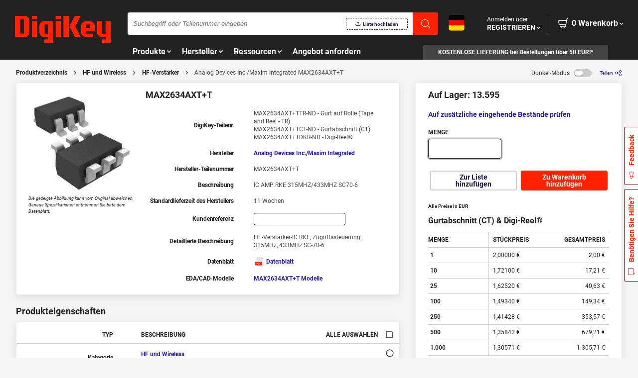

--- FILE ---
content_type: text/html; charset=utf-8
request_url: https://www.digikey.de/de/products/detail/analog-devices-inc-maxim-integrated/MAX2634AXT-T/2045042
body_size: 73240
content:
<!DOCTYPE html><html lang="de-de" dir="ltr"><head><meta charSet="utf-8" data-next-head=""/><meta name="viewport" content="minimum-scale=1, initial-scale=1, width=device-width, shrink-to-fit=no" data-next-head=""/><title data-next-head="">MAX2634AXT+T Analog Devices Inc./Maxim Integrated | HF und Wireless | DigiKey</title><link rel="canonical" href="https://www.digikey.de/de/products/detail/analog-devices-inc-maxim-integrated/MAX2634AXT-T/2045042" data-next-head=""/><meta name="keywords" content="MAX2634AXT+T, Analog Devices Inc./Maxim Integrated, HF-Verstärker" data-next-head=""/><meta name="description" content="Heute bestellt, heute ausgeliefert. MAX2634AXT+T – HF-Verstärker-IC RKE, Zugriffssteuerung 315MHz, 433MHz SC-70-6 von Analog Devices Inc./Maxim Integrated. Preisgestaltung und Verfügbarkeit für Millionen von elektronischen Komponenten von DigiKey." data-next-head=""/><meta name="data-customerid" content="0" data-next-head=""/><meta name="data-ismarketplaceproduct" content="false" data-next-head=""/><meta name="data-supplierid" content="175" data-next-head=""/><meta name="data-manufacturerid" content="175" data-next-head=""/><meta name="data-partclass" content="68110" data-next-head=""/><meta property="og:title" content="MAX2634AXT+T | DigiKey Electronics" data-next-head=""/><meta property="og:type" content="website" data-next-head=""/><meta property="og:url" content="https://www.digikey.de/de/products/detail/analog-devices-inc-maxim-integrated/MAX2634AXT-T/2045042" data-next-head=""/><meta property="og:image" content="//mm.digikey.com/Volume0/opasdata/d220001/medias/images/6165/175%7E21-0077%7EXT%7E6.jpg" data-next-head=""/><meta property="og:description" content="Heute bestellt, heute ausgeliefert. MAX2634AXT+T – HF-Verstärker-IC RKE, Zugriffssteuerung 315MHz, 433MHz SC-70-6 von Analog Devices Inc./Maxim Integrated. Preisgestaltung und Verfügbarkeit für Millionen von elektronischen Komponenten von DigiKey." data-next-head=""/><meta property="og:site_name" content="DigiKey Electronics" data-next-head=""/><meta charSet="utf-8"/><meta name="generator" content="Digi-Key Search Engine"/><link rel="stylesheet" type="text/css" href="//sc-c.digikeyassets.com/-/media/Designer/Global/fonts/fonts.css?la=en&amp;ts=40b60453-8da6-4752-9420-2b35b16e0ca2"/><link rel="stylesheet" type="text/css" href="//www.digikey.de/-/digit/global.min.css?v=1.0.2"/><link rel="stylesheet" type="text/css" href="//sc-c.digikeyassets.com/-/media/Designer/Header/ENav2021/CSS/combined.css?la=en&amp;ts=234a8716-fb9e-4b41-bbd9-59bffd6e53ef"/><link rel="stylesheet" type="text/css" href="//sc-c.digikeyassets.com/-/media/Designer/Header/ENav2021/CSS/banner.css?la=en&amp;ts=bcda0112-44f3-4ac8-bf0b-250044f38e41"/><link rel="stylesheet" type="text/css" href="//sc-c.digikeyassets.com/-/media/Designer/Header/ENav2021/CSS/cookie-notice.css?la=en&amp;ts=758ba19d-47ef-430b-a64b-eea72899a5f7"/><link rel="stylesheet" type="text/css" href="//sc-c.digikeyassets.com/-/media/Designer/Header/ENav2021/CSS/modal.css?la=en&amp;ts=408beedf-548c-4567-92b7-616070a9a2af"/><link rel="stylesheet" type="text/css" href="//sc-a.digikeyassets.com/-/media/Designer/Misc/SuggestionSearchBar/CSS/searchsuggest.css?la=en&amp;ts=41f98d6f-b221-4c88-a872-a91f60fe5338"/><link rel="stylesheet" type="text/css" href="//sc-b.digikeyassets.com/-/media/Designer/Footer/Footer%20Redesign/MVC/CSS/cobrowse.css?la=en&amp;ts=6087909a-ef4a-4385-9dfd-3c8415fcba01"/><link rel="stylesheet" type="text/css" href="//sc-a.digikeyassets.com/-/media/Designer/Footer/Footer%20Redesign/MVC/CSS/footer.css?la=en&amp;ts=fec33a3f-37ff-4b26-b44a-2d8dc44cfb8f"/><link rel="stylesheet" type="text/css" href="//sc-c.digikeyassets.com/-/media/Designer/Footer/Footer%20Redesign/MVC/CSS/intl-country-select-popup.css?la=en&amp;ts=0fb63111-2531-4d25-98ac-31bca9089fe2"/><link rel="stylesheet" type="text/css" href="//sc-b.digikeyassets.com/-/media/Designer/Footer/Footer%20Redesign/MVC/CSS/needHelp.css?la=en&amp;ts=be677505-44ac-4675-9af6-63f8864ec2e5"/><script type="text/javascript">window['__DK_STORE__'] = window['__DK_STORE__'] || {
    PRICING_REQUEST_TIMEOUT:6000,
    FEATURE_FLAG_MOSAIC_CART:undefined
  };</script><script type="text/javascript">window.__evergageinjected=true;</script><script src="//cdn.evgnet.com/beacon/digikey/production/scripts/evergage.min.js"></script><link rel="icon" type="image/png" href="https://www.digikey.com/-/media/Images/Favicons/FAV32"/>
<link rel="icon" type="image/svg+xml" href="https://www.digikey.com/-/media/Images/Favicons/DigiKey_App_Icon_32x32_rgb.svg"/><script async="" src="/lO2Z493J/init.js"></script><script type="module" src="https://www.digikey.com/-/digit/web-components/dk-web-components.esm.js?v=1.0.2"></script><script type="text/javascript">
  function dk_generate_sift_sid() {
    // Public Domain/MIT
    var d = new Date().getTime();//Timestamp
    var d2 = ((typeof performance !== 'undefined') && performance.now && (performance.now() * 1000)) || 0;//Time in microseconds since page-load or 0 if unsupported
    return 'xxxxxxxx-xxxx-4xxx-yxxx-xxxxxxxxxxxx'.replace(/[xy]/g, function (c) {
      var r = Math.random() * 16;//random number between 0 and 16
      if (d > 0) {//Use timestamp until depleted
        r = (d + r) % 16 | 0;
        d = Math.floor(d / 16);
      } else {//Use microseconds since page-load if supported
        r = (d2 + r) % 16 | 0;
        d2 = Math.floor(d2 / 16);
      }
      return (c === 'x' ? r : (r & 0x3 | 0x8)).toString(16);
    });
  }

  function dk_check_sift_sid() {
    var sessId = (function () {
      var nameEQ = 'dk_sft_ses=';
      var ca = document.cookie.split(';');
      for (var i = 0; i < ca.length; i++) {
          var c = ca[i];
          while (c.charAt(0) == ' ') c = c.substring(1, c.length);
          if (c.indexOf(nameEQ) == 0) return c.substring(nameEQ.length, c.length);
      }
      return null;
    })();

    if(sessId == null ) {
      var cookie_dom = location.hostname.match(/\.digikey\..*/)[0]
      var cookieValue = dk_generate_sift_sid(); 
      document.cookie = "dk_sft_ses="+cookieValue+";path=/;domain=" + cookie_dom
      return cookieValue
    } else {
      return sessId
    }
  }

  var _user_id = ''; // Set to the user's ID, username, or email address, or '' if not yet known.
  var _session_id = dk_check_sift_sid();
  var _sift = window._sift = window._sift || [];
  _sift.push(['_setAccount', 'b9e4beacfa']);
  _sift.push(['_setUserId', _user_id]);
  _sift.push(['_setSessionId', _session_id]);
  _sift.push(['_trackPageview']);
 
  (function() {
    function ls() {
      var e = document.createElement('script');
      e.src = 'https://cdn.sift.com/s.js';
      e.defer = true
      document.body.appendChild(e);
    }
    if (window.attachEvent) {
      window.attachEvent('onload', ls);
    } else {
      window.addEventListener('load', ls, false);
    }
  })();
</script>
<script>(function(w,d,s,l,i){w[l]=w[l]||[];w[l].push({'gtm.start':
new Date().getTime(),event:'gtm.js'});var f=d.getElementsByTagName(s)[0],
j=d.createElement(s),dl=l!='dataLayer'?'&l='+l:'';j.async=true;j.src=
'https://www.googletagmanager.com/gtm.js?id='+i+dl;f.parentNode.insertBefore(j,f);
})(window,document,'script','dataLayer','GTM-53KHTQK');</script>
<noscript data-n-css=""></noscript><script defer="" nomodule="" src="/products/_next/static/chunks/polyfills-42372ed130431b0a.js"></script><script defer="" src="/products/_next/static/chunks/176.77f7b002aa47b9e9.js"></script><script defer="" src="/products/_next/static/chunks/2449.59118f431fb90445.js"></script><script defer="" src="/products/_next/static/chunks/6214.a0a7302ccbb248ff.js"></script><script defer="" src="/products/_next/static/chunks/6164.c209044bdab15e1f.js"></script><script defer="" src="/products/_next/static/chunks/4782.3d655688a95ef2cd.js"></script><script defer="" src="/products/_next/static/chunks/5527.96b6009c61f2887a.js"></script><script defer="" src="/products/_next/static/chunks/3722.ded0bb36955d09de.js"></script><script defer="" src="/products/_next/static/chunks/9195.b8e00a49c6dbaa04.js"></script><script defer="" src="/products/_next/static/chunks/9891.53c61c15cc3f31e2.js"></script><script defer="" src="/products/_next/static/chunks/1233.faa53bd01cdff4ae.js"></script><script src="/products/_next/static/chunks/webpack-e0344ee397ae5eb5.js" defer=""></script><script src="/products/_next/static/chunks/framework-28e5e03760ee6aa2.js" defer=""></script><script src="/products/_next/static/chunks/main-cd7da5441ba9e01b.js" defer=""></script><script src="/products/_next/static/chunks/pages/_app-e1626aec6f763aa2.js" defer=""></script><script src="/products/_next/static/chunks/2281-5fe4f57f7ebde728.js" defer=""></script><script src="/products/_next/static/chunks/4989-a148c2da248b242a.js" defer=""></script><script src="/products/_next/static/chunks/7615-e8deb326747769f9.js" defer=""></script><script src="/products/_next/static/chunks/pages/detail-c419fc84a1d84681.js" defer=""></script><script src="/products/_next/static/atxuNWq0-mmzwYeLOEwqb/_buildManifest.js" defer=""></script><script src="/products/_next/static/atxuNWq0-mmzwYeLOEwqb/_ssgManifest.js" defer=""></script><style data-emotion="mui-css-global 4oxab2">html,body,*{touch-action:manipulation;}:root body #__next{background-color:#F5F5F5;color:#222222;min-width:375px;}[data-theme='dkdk'] body #__next{background-color:#444444;color:#FFFFFF;min-width:375px;}</style><style data-emotion="mui-css-global 1prfaxn">@-webkit-keyframes mui-auto-fill{from{display:block;}}@keyframes mui-auto-fill{from{display:block;}}@-webkit-keyframes mui-auto-fill-cancel{from{display:block;}}@keyframes mui-auto-fill-cancel{from{display:block;}}</style><style data-emotion="mui-css-global animation-c7515d">@-webkit-keyframes animation-c7515d{0%{opacity:1;}50%{opacity:0.4;}100%{opacity:1;}}@keyframes animation-c7515d{0%{opacity:1;}50%{opacity:0.4;}100%{opacity:1;}}</style><style data-emotion="mui-css 7hk5do 1cm4zze rm40pf 1vgq4a1 1wxaqej 1m9f9ho 1wwhuof 1uzocx1 1ssfo 1wbz3t9 c9pui3 162sqo8 1d8yyci 11fo197 1xnox0e 4ro0k3 13sljp9 azg0ic tpaq31 hf43vx 1t1h0x5 1m9pwf3 115xzy4 1h7anqn ee8zqb hyxlzm 19esiin 1kaz71b 1a2hgzy 8rnkcc jls96s kkh6uu 1d3bbye 194g2dx 4cp90e a74fdv fnfsby eaexpf 1cptrwr tuxzvu 1sn20hk oljwi7 160lcfe d36ytf p1y91i ovytge 6gfdbh 19hfu9v uab50h 1x3lv9h mt2ube 1hb60u9 1qvr0q dhs4q3 1gya3ze rfnosa 1bf0hx2 bp1rac a2e4ud 1bg0gtb 14hma19 1ul47bz 1qpw6j9 1bazpvj s6i8qh">.mui-css-7hk5do{-webkit-font-smoothing:antialiased;-moz-osx-font-smoothing:grayscale;box-sizing:border-box;-webkit-text-size-adjust:100%;color:#222222;font-family:Roboto,Noto Sans,Arial,Helvetica,sans-serif,dk;font-weight:400;font-size:0.8571428571428571rem;line-height:1.5;background-color:#F5F5F5;}@media print{.mui-css-7hk5do{background-color:#fff;}}.mui-css-7hk5do *,.mui-css-7hk5do *::before,.mui-css-7hk5do *::after{box-sizing:inherit;}.mui-css-7hk5do strong,.mui-css-7hk5do b{font-weight:700;}.mui-css-1cm4zze{width:100%;margin-left:auto;box-sizing:border-box;margin-right:auto;display:block;padding-left:16px;padding-right:16px;}@media (min-width:768px){.mui-css-1cm4zze{padding-left:24px;padding-right:24px;}}@media (min-width:1440px){.mui-css-1cm4zze{max-width:1440px;}}@media (min-width:0px){.mui-css-1cm4zze{padding-left:16px;padding-right:16px;}}@media (min-width:375px){.mui-css-1cm4zze{padding-left:16px;padding-right:16px;}}@media (min-width:768px){.mui-css-1cm4zze{padding-left:45px;padding-right:45px;}}@media (min-width:1024px){.mui-css-1cm4zze{padding-left:47px;padding-right:47px;}}@media (min-width:1232px){.mui-css-1cm4zze{padding-left:32px;padding-right:32px;}}@media (min-width:1440px){.mui-css-1cm4zze{padding-left:36px;padding-right:36px;}}.mui-css-1cm4zze.mui-css-1cm4zze::before{left:0;width:calc(100vw - (100vw - 100%));}.mui-css-rm40pf{box-sizing:border-box;display:-webkit-box;display:-webkit-flex;display:-ms-flexbox;display:flex;-webkit-box-flex-wrap:wrap;-webkit-flex-wrap:wrap;-ms-flex-wrap:wrap;flex-wrap:wrap;width:100%;-webkit-flex-direction:row;-ms-flex-direction:row;flex-direction:row;}@media (min-width:0px){.mui-css-rm40pf{width:calc(100% + 21px);margin-left:-21px;}.mui-css-rm40pf>.MuiGrid-item{padding-left:21px;}}@media (min-width:375px){.mui-css-rm40pf{width:calc(100% + 21px);margin-left:-21px;}.mui-css-rm40pf>.MuiGrid-item{padding-left:21px;}}@media (min-width:768px){.mui-css-rm40pf{width:calc(100% + 30px);margin-left:-30px;}.mui-css-rm40pf>.MuiGrid-item{padding-left:30px;}}@media (min-width:1024px){.mui-css-rm40pf{width:calc(100% + 30px);margin-left:-30px;}.mui-css-rm40pf>.MuiGrid-item{padding-left:30px;}}@media (min-width:1232px){.mui-css-rm40pf{width:calc(100% + 32px);margin-left:-32px;}.mui-css-rm40pf>.MuiGrid-item{padding-left:32px;}}@media (min-width:1440px){.mui-css-rm40pf{width:calc(100% + 32px);margin-left:-32px;}.mui-css-rm40pf>.MuiGrid-item{padding-left:32px;}}.mui-css-1vgq4a1{box-sizing:border-box;margin:0;-webkit-flex-direction:row;-ms-flex-direction:row;flex-direction:row;}@media (min-width:1024px){.mui-css-1vgq4a1{-webkit-flex-basis:58.333333%;-ms-flex-preferred-size:58.333333%;flex-basis:58.333333%;-webkit-box-flex:0;-webkit-flex-grow:0;-ms-flex-positive:0;flex-grow:0;max-width:58.333333%;}}@media (min-width:1232px){.mui-css-1vgq4a1{-webkit-flex-basis:64.285714%;-ms-flex-preferred-size:64.285714%;flex-basis:64.285714%;-webkit-box-flex:0;-webkit-flex-grow:0;-ms-flex-positive:0;flex-grow:0;max-width:64.285714%;}}@media (min-width:1440px){.mui-css-1vgq4a1{-webkit-flex-basis:64.285714%;-ms-flex-preferred-size:64.285714%;flex-basis:64.285714%;-webkit-box-flex:0;-webkit-flex-grow:0;-ms-flex-positive:0;flex-grow:0;max-width:64.285714%;}}.mui-css-1wxaqej{box-sizing:border-box;margin:0;-webkit-flex-direction:row;-ms-flex-direction:row;flex-direction:row;}.mui-css-1m9f9ho{background-color:#FFFFFF;color:#222222;-webkit-transition:box-shadow 300ms cubic-bezier(0.4, 0, 0.2, 1) 0ms;transition:box-shadow 300ms cubic-bezier(0.4, 0, 0.2, 1) 0ms;border-radius:4px;box-shadow:0px 2px 1px -1px rgba(0,0,0,0.2),0px 1px 1px 0px rgba(0,0,0,0.14),0px 1px 3px 0px rgba(0,0,0,0.12);background-image:none;border-radius:4px;padding:16px 24px;border:1px solid #EAEAEA;box-shadow:0px 4px 16px 0px rgba(0, 0, 0, 0.10);}@media (min-width:0px){.mui-css-1m9f9ho{padding:16px;}}@media (min-width:375px){.mui-css-1m9f9ho{padding:16px;}}@media (min-width:768px){.mui-css-1m9f9ho{padding:16px 24px;}}@media (min-width:1024px){.mui-css-1m9f9ho{padding:16px;}}@media (min-width:1232px){.mui-css-1m9f9ho{padding:16px 24px;}}@media (min-width:1440px){.mui-css-1m9f9ho{padding:16px 24px;}}.mui-css-1wwhuof{box-sizing:border-box;display:-webkit-box;display:-webkit-flex;display:-ms-flexbox;display:flex;-webkit-box-flex-wrap:wrap;-webkit-flex-wrap:wrap;-ms-flex-wrap:wrap;flex-wrap:wrap;width:100%;-webkit-flex-direction:row;-ms-flex-direction:row;flex-direction:row;-webkit-align-items:flex-start;-webkit-box-align:flex-start;-ms-flex-align:flex-start;align-items:flex-start;}@media (min-width:0px){.mui-css-1wwhuof{margin-top:-16px;}.mui-css-1wwhuof>.MuiGrid-item{padding-top:16px;}}@media (min-width:768px){.mui-css-1wwhuof{margin-top:-24px;}.mui-css-1wwhuof>.MuiGrid-item{padding-top:24px;}}@media (min-width:1024px){.mui-css-1wwhuof{margin-top:-16px;}.mui-css-1wwhuof>.MuiGrid-item{padding-top:16px;}}@media (min-width:1232px){.mui-css-1wwhuof{margin-top:-24px;}.mui-css-1wwhuof>.MuiGrid-item{padding-top:24px;}}@media (min-width:0px){.mui-css-1wwhuof{width:calc(100% + 16px);margin-left:-16px;}.mui-css-1wwhuof>.MuiGrid-item{padding-left:16px;}}@media (min-width:768px){.mui-css-1wwhuof{width:calc(100% + 24px);margin-left:-24px;}.mui-css-1wwhuof>.MuiGrid-item{padding-left:24px;}}@media (min-width:1024px){.mui-css-1wwhuof{width:calc(100% + 16px);margin-left:-16px;}.mui-css-1wwhuof>.MuiGrid-item{padding-left:16px;}}@media (min-width:1232px){.mui-css-1wwhuof{width:calc(100% + 24px);margin-left:-24px;}.mui-css-1wwhuof>.MuiGrid-item{padding-left:24px;}}@media (min-width:0px){.mui-css-1wwhuof{-webkit-box-pack:center;-ms-flex-pack:center;-webkit-justify-content:center;justify-content:center;}}@media (min-width:768px){.mui-css-1wwhuof{-webkit-box-pack:start;-ms-flex-pack:start;-webkit-justify-content:flex-start;justify-content:flex-start;}}@media (min-width:1024px){.mui-css-1wwhuof{-webkit-box-pack:center;-ms-flex-pack:center;-webkit-justify-content:center;justify-content:center;}}@media (min-width:1232px){.mui-css-1wwhuof{-webkit-box-pack:start;-ms-flex-pack:start;-webkit-justify-content:flex-start;justify-content:flex-start;}}.mui-css-1uzocx1{box-sizing:border-box;margin:0;-webkit-flex-direction:row;-ms-flex-direction:row;flex-direction:row;-webkit-flex-basis:100%;-ms-flex-preferred-size:100%;flex-basis:100%;-webkit-box-flex:0;-webkit-flex-grow:0;-ms-flex-positive:0;flex-grow:0;max-width:100%;}@media (min-width:375px){.mui-css-1uzocx1{-webkit-flex-basis:100%;-ms-flex-preferred-size:100%;flex-basis:100%;-webkit-box-flex:0;-webkit-flex-grow:0;-ms-flex-positive:0;flex-grow:0;max-width:100%;}}@media (min-width:768px){.mui-css-1uzocx1{-webkit-flex-basis:0;-ms-flex-preferred-size:0;flex-basis:0;-webkit-box-flex:1;-webkit-flex-grow:1;-ms-flex-positive:1;flex-grow:1;max-width:100%;}}@media (min-width:1024px){.mui-css-1uzocx1{-webkit-flex-basis:100%;-ms-flex-preferred-size:100%;flex-basis:100%;-webkit-box-flex:0;-webkit-flex-grow:0;-ms-flex-positive:0;flex-grow:0;max-width:100%;}}@media (min-width:1232px){.mui-css-1uzocx1{-webkit-flex-basis:0;-ms-flex-preferred-size:0;flex-basis:0;-webkit-box-flex:1;-webkit-flex-grow:1;-ms-flex-positive:1;flex-grow:1;max-width:100%;}}@media (min-width:1440px){.mui-css-1uzocx1{-webkit-flex-basis:0;-ms-flex-preferred-size:0;flex-basis:0;-webkit-box-flex:1;-webkit-flex-grow:1;-ms-flex-positive:1;flex-grow:1;max-width:100%;}}.mui-css-1ssfo{display:table;width:100%;border-collapse:collapse;border-spacing:0;}.mui-css-1ssfo caption{font-family:Roboto,Noto Sans,Arial,Helvetica,sans-serif,dk;font-weight:400;font-size:0.75rem;line-height:1.43;padding:16px;color:#FFFFFF;text-align:left;caption-side:bottom;}.mui-css-1wbz3t9{display:table-header-group;}.mui-css-c9pui3{color:inherit;display:table-row;vertical-align:middle;outline:0;}.mui-css-c9pui3.MuiTableRow-hover:hover{background-color:rgba(0, 0, 0, 0.04);}.mui-css-c9pui3.Mui-selected{background-color:rgba(255, 33, 0, 0.08);}.mui-css-c9pui3.Mui-selected:hover{background-color:rgba(255, 33, 0, 0.12);}.mui-css-c9pui3.Mui-selected,.mui-css-c9pui3.Mui-selected:hover{background-color:#F5F5F5;}.mui-css-162sqo8{font-family:Roboto,Noto Sans,Arial,Helvetica,sans-serif,dk;font-weight:500;font-size:0.75rem;line-height:1.2857142857142856rem;display:table-cell;vertical-align:inherit;border-bottom:1px solid rgba(224, 224, 224, 1);text-align:left;padding:16px;color:#222222;border-color:#CCCCCC;}.mui-css-1d8yyci{display:-webkit-inline-box;display:-webkit-inline-flex;display:-ms-inline-flexbox;display:inline-flex;-webkit-align-items:center;-webkit-box-align:center;-ms-flex-align:center;align-items:center;-webkit-box-pack:center;-ms-flex-pack:center;-webkit-justify-content:center;justify-content:center;position:relative;box-sizing:border-box;-webkit-tap-highlight-color:transparent;background-color:transparent;outline:0;border:0;margin:0;border-radius:0;padding:0;cursor:pointer;-webkit-user-select:none;-moz-user-select:none;-ms-user-select:none;user-select:none;vertical-align:middle;-moz-appearance:none;-webkit-appearance:none;-webkit-text-decoration:none;text-decoration:none;color:inherit;text-align:center;-webkit-flex:0 0 auto;-ms-flex:0 0 auto;flex:0 0 auto;font-size:1.2857142857142856rem;padding:8px;border-radius:50%;overflow:visible;color:#221ABB;-webkit-transition:background-color 150ms cubic-bezier(0.4, 0, 0.2, 1) 0ms;transition:background-color 150ms cubic-bezier(0.4, 0, 0.2, 1) 0ms;padding:5px;font-size:0.9642857142857142rem;}.mui-css-1d8yyci::-moz-focus-inner{border-style:none;}.mui-css-1d8yyci.Mui-disabled{pointer-events:none;cursor:default;}@media print{.mui-css-1d8yyci{-webkit-print-color-adjust:exact;color-adjust:exact;}}.mui-css-1d8yyci:hover{background-color:rgba(34, 26, 187, 0.04);}@media (hover: none){.mui-css-1d8yyci:hover{background-color:transparent;}}.mui-css-1d8yyci.Mui-disabled{background-color:transparent;color:rgba(0, 0, 0, 0.26);}.mui-css-11fo197{-webkit-user-select:none;-moz-user-select:none;-ms-user-select:none;user-select:none;width:1em;height:1em;display:inline-block;fill:currentColor;-webkit-flex-shrink:0;-ms-flex-negative:0;flex-shrink:0;-webkit-transition:fill 200ms cubic-bezier(0.4, 0, 0.2, 1) 0ms;transition:fill 200ms cubic-bezier(0.4, 0, 0.2, 1) 0ms;font-size:1.2857142857142856rem;}.mui-css-1xnox0e{display:table-row-group;}.mui-css-4ro0k3{font-family:Roboto,Noto Sans,Arial,Helvetica,sans-serif,dk;font-weight:400;font-size:0.75rem;line-height:1.43;display:table-cell;vertical-align:inherit;border-bottom:1px solid rgba(224, 224, 224, 1);text-align:left;padding:16px;color:#222222;border-color:#CCCCCC;}.mui-css-13sljp9{display:-webkit-inline-box;display:-webkit-inline-flex;display:-ms-inline-flexbox;display:inline-flex;-webkit-flex-direction:column;-ms-flex-direction:column;flex-direction:column;position:relative;min-width:0;padding:0;margin:0;border:0;vertical-align:top;}.mui-css-azg0ic{font-family:Roboto,Noto Sans,Arial,Helvetica,sans-serif,dk;font-weight:400;font-size:0.8571428571428571rem;line-height:1.4375em;color:#222222;box-sizing:border-box;position:relative;cursor:text;display:-webkit-inline-box;display:-webkit-inline-flex;display:-ms-inline-flexbox;display:inline-flex;-webkit-align-items:center;-webkit-box-align:center;-ms-flex-align:center;align-items:center;}.mui-css-azg0ic.Mui-disabled{color:rgba(0, 0, 0, 0.38);cursor:default;}.mui-css-tpaq31{font:inherit;letter-spacing:inherit;color:currentColor;padding:4px 0 5px;border:0;box-sizing:content-box;background:none;height:1.4375em;margin:0;-webkit-tap-highlight-color:transparent;display:block;min-width:0;width:100%;-webkit-animation-name:mui-auto-fill-cancel;animation-name:mui-auto-fill-cancel;-webkit-animation-duration:10ms;animation-duration:10ms;background-color:#FFFFFF;border:1px solid #222222;}.mui-css-tpaq31::-webkit-input-placeholder{color:currentColor;opacity:0.42;-webkit-transition:opacity 200ms cubic-bezier(0.4, 0, 0.2, 1) 0ms;transition:opacity 200ms cubic-bezier(0.4, 0, 0.2, 1) 0ms;}.mui-css-tpaq31::-moz-placeholder{color:currentColor;opacity:0.42;-webkit-transition:opacity 200ms cubic-bezier(0.4, 0, 0.2, 1) 0ms;transition:opacity 200ms cubic-bezier(0.4, 0, 0.2, 1) 0ms;}.mui-css-tpaq31:-ms-input-placeholder{color:currentColor;opacity:0.42;-webkit-transition:opacity 200ms cubic-bezier(0.4, 0, 0.2, 1) 0ms;transition:opacity 200ms cubic-bezier(0.4, 0, 0.2, 1) 0ms;}.mui-css-tpaq31::-ms-input-placeholder{color:currentColor;opacity:0.42;-webkit-transition:opacity 200ms cubic-bezier(0.4, 0, 0.2, 1) 0ms;transition:opacity 200ms cubic-bezier(0.4, 0, 0.2, 1) 0ms;}.mui-css-tpaq31:focus{outline:0;}.mui-css-tpaq31:invalid{box-shadow:none;}.mui-css-tpaq31::-webkit-search-decoration{-webkit-appearance:none;}label[data-shrink=false]+.MuiInputBase-formControl .mui-css-tpaq31::-webkit-input-placeholder{opacity:0!important;}label[data-shrink=false]+.MuiInputBase-formControl .mui-css-tpaq31::-moz-placeholder{opacity:0!important;}label[data-shrink=false]+.MuiInputBase-formControl .mui-css-tpaq31:-ms-input-placeholder{opacity:0!important;}label[data-shrink=false]+.MuiInputBase-formControl .mui-css-tpaq31::-ms-input-placeholder{opacity:0!important;}label[data-shrink=false]+.MuiInputBase-formControl .mui-css-tpaq31:focus::-webkit-input-placeholder{opacity:0.42;}label[data-shrink=false]+.MuiInputBase-formControl .mui-css-tpaq31:focus::-moz-placeholder{opacity:0.42;}label[data-shrink=false]+.MuiInputBase-formControl .mui-css-tpaq31:focus:-ms-input-placeholder{opacity:0.42;}label[data-shrink=false]+.MuiInputBase-formControl .mui-css-tpaq31:focus::-ms-input-placeholder{opacity:0.42;}.mui-css-tpaq31.Mui-disabled{opacity:1;-webkit-text-fill-color:rgba(0, 0, 0, 0.38);}.mui-css-tpaq31:-webkit-autofill{-webkit-animation-duration:5000s;animation-duration:5000s;-webkit-animation-name:mui-auto-fill;animation-name:mui-auto-fill;}.mui-css-tpaq31:focus{box-shadow:rgba(34, 34, 34, 0.25) 0 0 0 0.2rem;}.mui-css-hf43vx{box-sizing:border-box;margin:0;-webkit-flex-direction:row;-ms-flex-direction:row;flex-direction:row;}@media (min-width:375px){.mui-css-hf43vx{-webkit-flex-basis:0;-ms-flex-preferred-size:0;flex-basis:0;-webkit-box-flex:1;-webkit-flex-grow:1;-ms-flex-positive:1;flex-grow:1;max-width:100%;}}@media (min-width:768px){.mui-css-hf43vx{-webkit-flex-basis:0;-ms-flex-preferred-size:0;flex-basis:0;-webkit-box-flex:1;-webkit-flex-grow:1;-ms-flex-positive:1;flex-grow:1;max-width:100%;}}@media (min-width:1024px){.mui-css-hf43vx{-webkit-flex-basis:0;-ms-flex-preferred-size:0;flex-basis:0;-webkit-box-flex:1;-webkit-flex-grow:1;-ms-flex-positive:1;flex-grow:1;max-width:100%;}}@media (min-width:1232px){.mui-css-hf43vx{-webkit-flex-basis:0;-ms-flex-preferred-size:0;flex-basis:0;-webkit-box-flex:1;-webkit-flex-grow:1;-ms-flex-positive:1;flex-grow:1;max-width:100%;}}@media (min-width:1440px){.mui-css-hf43vx{-webkit-flex-basis:0;-ms-flex-preferred-size:0;flex-basis:0;-webkit-box-flex:1;-webkit-flex-grow:1;-ms-flex-positive:1;flex-grow:1;max-width:100%;}}.mui-css-1t1h0x5{display:-webkit-inline-box;display:-webkit-inline-flex;display:-ms-inline-flexbox;display:inline-flex;-webkit-align-items:center;-webkit-box-align:center;-ms-flex-align:center;align-items:center;-webkit-box-pack:center;-ms-flex-pack:center;-webkit-justify-content:center;justify-content:center;position:relative;box-sizing:border-box;-webkit-tap-highlight-color:transparent;background-color:transparent;outline:0;border:0;margin:0;border-radius:0;padding:0;cursor:pointer;-webkit-user-select:none;-moz-user-select:none;-ms-user-select:none;user-select:none;vertical-align:middle;-moz-appearance:none;-webkit-appearance:none;-webkit-text-decoration:none;text-decoration:none;color:inherit;padding:9px;border-radius:50%;color:#FFFFFF;color:#222222;padding:0;}.mui-css-1t1h0x5::-moz-focus-inner{border-style:none;}.mui-css-1t1h0x5.Mui-disabled{pointer-events:none;cursor:default;}@media print{.mui-css-1t1h0x5{-webkit-print-color-adjust:exact;color-adjust:exact;}}.mui-css-1t1h0x5:hover{background-color:rgba(255, 33, 0, 0.04);}@media (hover: none){.mui-css-1t1h0x5:hover{background-color:transparent;}}.mui-css-1t1h0x5.Mui-checked,.mui-css-1t1h0x5.MuiCheckbox-indeterminate{color:#FF2100;}.mui-css-1t1h0x5.Mui-disabled{color:rgba(0, 0, 0, 0.26);}.mui-css-1t1h0x5 svg{height:18px;margin:-2px;width:18px;}.mui-css-1t1h0x5.Mui-checked{color:#480BBE;}.mui-css-1t1h0x5.Mui-checked{position:relative;z-index:0;}.mui-css-1t1h0x5.Mui-checked:after{background-color:#FFFFFF;content:"";height:calc(100% - 4px);left:2px;position:absolute;top:2px;width:calc(100% - 4px);z-index:-1;}.mui-css-1m9pwf3{cursor:inherit;position:absolute;opacity:0;width:100%;height:100%;top:0;left:0;margin:0;padding:0;z-index:1;}.mui-css-115xzy4{font-family:Roboto,Noto Sans,Arial,Helvetica,sans-serif,dk;font-weight:400;font-size:0.75rem;line-height:1.43;display:table-cell;vertical-align:inherit;border-bottom:1px solid rgba(224, 224, 224, 1);text-align:right;padding:16px;color:#222222;-webkit-flex-direction:row-reverse;-ms-flex-direction:row-reverse;flex-direction:row-reverse;border-color:#CCCCCC;}.mui-css-1h7anqn{display:-webkit-box;display:-webkit-flex;display:-ms-flexbox;display:flex;-webkit-flex-direction:column;-ms-flex-direction:column;flex-direction:column;-webkit-box-flex-wrap:wrap;-webkit-flex-wrap:wrap;-ms-flex-wrap:wrap;flex-wrap:wrap;}.mui-css-ee8zqb{display:-webkit-inline-box;display:-webkit-inline-flex;display:-ms-inline-flexbox;display:inline-flex;-webkit-align-items:center;-webkit-box-align:center;-ms-flex-align:center;align-items:center;-webkit-box-pack:center;-ms-flex-pack:center;-webkit-justify-content:center;justify-content:center;position:relative;box-sizing:border-box;-webkit-tap-highlight-color:transparent;background-color:transparent;outline:0;border:0;margin:0;border-radius:0;padding:0;cursor:pointer;-webkit-user-select:none;-moz-user-select:none;-ms-user-select:none;user-select:none;vertical-align:middle;-moz-appearance:none;-webkit-appearance:none;-webkit-text-decoration:none;text-decoration:none;color:inherit;padding:9px;border-radius:50%;color:#FFFFFF;color:#444444;}.mui-css-ee8zqb::-moz-focus-inner{border-style:none;}.mui-css-ee8zqb.Mui-disabled{pointer-events:none;cursor:default;}@media print{.mui-css-ee8zqb{-webkit-print-color-adjust:exact;color-adjust:exact;}}.mui-css-ee8zqb:hover{background-color:rgba(255, 33, 0, 0.04);}@media (hover: none){.mui-css-ee8zqb:hover{background-color:transparent;}}.mui-css-ee8zqb.Mui-checked{color:#FF2100;}.mui-css-ee8zqb.Mui-disabled{color:rgba(0, 0, 0, 0.26);}.mui-css-ee8zqb.Mui-checked{color:#480BBE;}.mui-css-hyxlzm{position:relative;display:-webkit-box;display:-webkit-flex;display:-ms-flexbox;display:flex;}.mui-css-19esiin{-webkit-user-select:none;-moz-user-select:none;-ms-user-select:none;user-select:none;width:1em;height:1em;display:inline-block;fill:currentColor;-webkit-flex-shrink:0;-ms-flex-negative:0;flex-shrink:0;-webkit-transition:fill 200ms cubic-bezier(0.4, 0, 0.2, 1) 0ms;transition:fill 200ms cubic-bezier(0.4, 0, 0.2, 1) 0ms;font-size:1.2857142857142856rem;-webkit-transform:scale(1);-moz-transform:scale(1);-ms-transform:scale(1);transform:scale(1);}.mui-css-1kaz71b{-webkit-user-select:none;-moz-user-select:none;-ms-user-select:none;user-select:none;width:1em;height:1em;display:inline-block;fill:currentColor;-webkit-flex-shrink:0;-ms-flex-negative:0;flex-shrink:0;-webkit-transition:fill 200ms cubic-bezier(0.4, 0, 0.2, 1) 0ms;transition:fill 200ms cubic-bezier(0.4, 0, 0.2, 1) 0ms;font-size:1.2857142857142856rem;left:0;position:absolute;-webkit-transform:scale(0);-moz-transform:scale(0);-ms-transform:scale(0);transform:scale(0);-webkit-transition:-webkit-transform 150ms cubic-bezier(0.4, 0, 1, 1) 0ms;transition:transform 150ms cubic-bezier(0.4, 0, 1, 1) 0ms;}.mui-css-1a2hgzy{-webkit-user-select:none;-moz-user-select:none;-ms-user-select:none;user-select:none;width:1em;height:1em;display:inline-block;fill:currentColor;-webkit-flex-shrink:0;-ms-flex-negative:0;flex-shrink:0;-webkit-transition:fill 200ms cubic-bezier(0.4, 0, 0.2, 1) 0ms;transition:fill 200ms cubic-bezier(0.4, 0, 0.2, 1) 0ms;font-size:1.2857142857142856rem;left:0;position:absolute;-webkit-transform:scale(1);-moz-transform:scale(1);-ms-transform:scale(1);transform:scale(1);-webkit-transition:-webkit-transform 150ms cubic-bezier(0.0, 0, 0.2, 1) 0ms;transition:transform 150ms cubic-bezier(0.0, 0, 0.2, 1) 0ms;}.mui-css-8rnkcc{box-sizing:border-box;display:-webkit-box;display:-webkit-flex;display:-ms-flexbox;display:flex;-webkit-box-flex-wrap:wrap;-webkit-flex-wrap:wrap;-ms-flex-wrap:wrap;flex-wrap:wrap;width:100%;-webkit-flex-direction:row;-ms-flex-direction:row;flex-direction:row;-webkit-box-pack:justify;-webkit-justify-content:space-between;justify-content:space-between;}.mui-css-jls96s{display:-webkit-inline-box;display:-webkit-inline-flex;display:-ms-inline-flexbox;display:inline-flex;-webkit-align-items:center;-webkit-box-align:center;-ms-flex-align:center;align-items:center;-webkit-box-pack:center;-ms-flex-pack:center;-webkit-justify-content:center;justify-content:center;position:relative;box-sizing:border-box;-webkit-tap-highlight-color:transparent;background-color:transparent;outline:0;border:0;margin:0;border-radius:0;padding:0;cursor:pointer;-webkit-user-select:none;-moz-user-select:none;-ms-user-select:none;user-select:none;vertical-align:middle;-moz-appearance:none;-webkit-appearance:none;-webkit-text-decoration:none;text-decoration:none;color:inherit;font-family:Roboto,Noto Sans,Arial,Helvetica,sans-serif,dk;font-weight:500;font-size:0.8035714285714285rem;line-height:1.75;text-transform:uppercase;min-width:64px;padding:7px 21px;border-radius:4px;-webkit-transition:background-color 250ms cubic-bezier(0.4, 0, 0.2, 1) 0ms,box-shadow 250ms cubic-bezier(0.4, 0, 0.2, 1) 0ms,border-color 250ms cubic-bezier(0.4, 0, 0.2, 1) 0ms,color 250ms cubic-bezier(0.4, 0, 0.2, 1) 0ms;transition:background-color 250ms cubic-bezier(0.4, 0, 0.2, 1) 0ms,box-shadow 250ms cubic-bezier(0.4, 0, 0.2, 1) 0ms,border-color 250ms cubic-bezier(0.4, 0, 0.2, 1) 0ms,color 250ms cubic-bezier(0.4, 0, 0.2, 1) 0ms;border:1px solid rgba(26, 21, 82, 0.5);color:#1A1552;box-shadow:none;border:2px solid transparent;border-radius:4px;font-size:14px;font-weight:bold;height:32px;line-height:1;min-width:100px;padding:0 32px;text-transform:none;background-color:#FFFFFF;border:2px solid #CCCCCC;color:#1A1552;height:40px;min-width:120px;padding:0 40px;}.mui-css-jls96s::-moz-focus-inner{border-style:none;}.mui-css-jls96s.Mui-disabled{pointer-events:none;cursor:default;}@media print{.mui-css-jls96s{-webkit-print-color-adjust:exact;color-adjust:exact;}}.mui-css-jls96s:hover{-webkit-text-decoration:none;text-decoration:none;background-color:rgba(26, 21, 82, 0.04);border:1px solid #1A1552;}@media (hover: none){.mui-css-jls96s:hover{background-color:transparent;}}.mui-css-jls96s.Mui-disabled{color:rgba(0, 0, 0, 0.26);border:1px solid rgba(0, 0, 0, 0.26);}.mui-css-jls96s:hover{box-shadow:none;}.mui-css-jls96s.Mui-focusVisible{box-shadow:none;}.mui-css-jls96s:active{box-shadow:none;}.mui-css-jls96s.Mui-disabled{box-shadow:none;}.mui-css-jls96s.Mui-focusVisible{box-shadow:0 0 2px 2px #1A1552;}.mui-css-jls96s:hover{background-color:#F5F5F5;border:2px solid #CCCCCC;color:#1A1552;}.mui-css-kkh6uu{display:-webkit-inline-box;display:-webkit-inline-flex;display:-ms-inline-flexbox;display:inline-flex;-webkit-align-items:center;-webkit-box-align:center;-ms-flex-align:center;align-items:center;-webkit-box-pack:center;-ms-flex-pack:center;-webkit-justify-content:center;justify-content:center;position:relative;box-sizing:border-box;-webkit-tap-highlight-color:transparent;background-color:transparent;outline:0;border:0;margin:0;border-radius:0;padding:0;cursor:pointer;-webkit-user-select:none;-moz-user-select:none;-ms-user-select:none;user-select:none;vertical-align:middle;-moz-appearance:none;-webkit-appearance:none;-webkit-text-decoration:none;text-decoration:none;color:inherit;font-family:Roboto,Noto Sans,Arial,Helvetica,sans-serif,dk;font-weight:500;font-size:0.8035714285714285rem;line-height:1.75;text-transform:uppercase;min-width:64px;padding:8px 22px;border-radius:4px;-webkit-transition:background-color 250ms cubic-bezier(0.4, 0, 0.2, 1) 0ms,box-shadow 250ms cubic-bezier(0.4, 0, 0.2, 1) 0ms,border-color 250ms cubic-bezier(0.4, 0, 0.2, 1) 0ms,color 250ms cubic-bezier(0.4, 0, 0.2, 1) 0ms;transition:background-color 250ms cubic-bezier(0.4, 0, 0.2, 1) 0ms,box-shadow 250ms cubic-bezier(0.4, 0, 0.2, 1) 0ms,border-color 250ms cubic-bezier(0.4, 0, 0.2, 1) 0ms,color 250ms cubic-bezier(0.4, 0, 0.2, 1) 0ms;color:#FFFFFF;background-color:#FF2100;box-shadow:0px 3px 1px -2px rgba(0,0,0,0.2),0px 2px 2px 0px rgba(0,0,0,0.14),0px 1px 5px 0px rgba(0,0,0,0.12);box-shadow:none;border:2px solid transparent;border-radius:4px;font-size:14px;font-weight:bold;height:32px;line-height:1;min-width:100px;padding:0 32px;text-transform:none;height:40px;min-width:120px;padding:0 40px;}.mui-css-kkh6uu::-moz-focus-inner{border-style:none;}.mui-css-kkh6uu.Mui-disabled{pointer-events:none;cursor:default;}@media print{.mui-css-kkh6uu{-webkit-print-color-adjust:exact;color-adjust:exact;}}.mui-css-kkh6uu:hover{-webkit-text-decoration:none;text-decoration:none;background-color:#A20000;box-shadow:0px 2px 4px -1px rgba(0,0,0,0.2),0px 4px 5px 0px rgba(0,0,0,0.14),0px 1px 10px 0px rgba(0,0,0,0.12);}@media (hover: none){.mui-css-kkh6uu:hover{background-color:#FF2100;}}.mui-css-kkh6uu:active{box-shadow:0px 5px 5px -3px rgba(0,0,0,0.2),0px 8px 10px 1px rgba(0,0,0,0.14),0px 3px 14px 2px rgba(0,0,0,0.12);}.mui-css-kkh6uu.Mui-focusVisible{box-shadow:0px 3px 5px -1px rgba(0,0,0,0.2),0px 6px 10px 0px rgba(0,0,0,0.14),0px 1px 18px 0px rgba(0,0,0,0.12);}.mui-css-kkh6uu.Mui-disabled{color:rgba(0, 0, 0, 0.26);box-shadow:none;background-color:rgba(0, 0, 0, 0.12);}.mui-css-kkh6uu:hover{box-shadow:none;}.mui-css-kkh6uu.Mui-focusVisible{box-shadow:none;}.mui-css-kkh6uu:active{box-shadow:none;}.mui-css-kkh6uu.Mui-disabled{box-shadow:none;}.mui-css-kkh6uu.Mui-focusVisible{box-shadow:0 0 2px 2px #1A1552;}.mui-css-1d3bbye{box-sizing:border-box;display:-webkit-box;display:-webkit-flex;display:-ms-flexbox;display:flex;-webkit-box-flex-wrap:wrap;-webkit-flex-wrap:wrap;-ms-flex-wrap:wrap;flex-wrap:wrap;width:100%;-webkit-flex-direction:row;-ms-flex-direction:row;flex-direction:row;}.mui-css-194g2dx{box-sizing:border-box;margin:0;-webkit-flex-direction:row;-ms-flex-direction:row;flex-direction:row;-webkit-flex-basis:100%;-ms-flex-preferred-size:100%;flex-basis:100%;-webkit-box-flex:0;-webkit-flex-grow:0;-ms-flex-positive:0;flex-grow:0;max-width:100%;}@media (min-width:375px){.mui-css-194g2dx{-webkit-flex-basis:100%;-ms-flex-preferred-size:100%;flex-basis:100%;-webkit-box-flex:0;-webkit-flex-grow:0;-ms-flex-positive:0;flex-grow:0;max-width:100%;}}@media (min-width:768px){.mui-css-194g2dx{-webkit-flex-basis:100%;-ms-flex-preferred-size:100%;flex-basis:100%;-webkit-box-flex:0;-webkit-flex-grow:0;-ms-flex-positive:0;flex-grow:0;max-width:100%;}}@media (min-width:1024px){.mui-css-194g2dx{-webkit-flex-basis:100%;-ms-flex-preferred-size:100%;flex-basis:100%;-webkit-box-flex:0;-webkit-flex-grow:0;-ms-flex-positive:0;flex-grow:0;max-width:100%;}}@media (min-width:1232px){.mui-css-194g2dx{-webkit-flex-basis:100%;-ms-flex-preferred-size:100%;flex-basis:100%;-webkit-box-flex:0;-webkit-flex-grow:0;-ms-flex-positive:0;flex-grow:0;max-width:100%;}}@media (min-width:1440px){.mui-css-194g2dx{-webkit-flex-basis:100%;-ms-flex-preferred-size:100%;flex-basis:100%;-webkit-box-flex:0;-webkit-flex-grow:0;-ms-flex-positive:0;flex-grow:0;max-width:100%;}}.mui-css-4cp90e{display:block;background-color:rgba(34, 34, 34, 0.11);height:1.2em;-webkit-animation:animation-c7515d 1.5s ease-in-out 0.5s infinite;animation:animation-c7515d 1.5s ease-in-out 0.5s infinite;}.mui-css-a74fdv{box-sizing:border-box;display:-webkit-box;display:-webkit-flex;display:-ms-flexbox;display:flex;-webkit-box-flex-wrap:wrap;-webkit-flex-wrap:wrap;-ms-flex-wrap:wrap;flex-wrap:wrap;width:100%;-webkit-flex-direction:row;-ms-flex-direction:row;flex-direction:row;-webkit-column-gap:16px;column-gap:16px;}.mui-css-fnfsby{display:-webkit-inline-box;display:-webkit-inline-flex;display:-ms-inline-flexbox;display:inline-flex;-webkit-align-items:center;-webkit-box-align:center;-ms-flex-align:center;align-items:center;-webkit-box-pack:center;-ms-flex-pack:center;-webkit-justify-content:center;justify-content:center;position:relative;box-sizing:border-box;-webkit-tap-highlight-color:transparent;background-color:transparent;outline:0;border:0;margin:0;border-radius:0;padding:0;cursor:pointer;-webkit-user-select:none;-moz-user-select:none;-ms-user-select:none;user-select:none;vertical-align:middle;-moz-appearance:none;-webkit-appearance:none;-webkit-text-decoration:none;text-decoration:none;color:inherit;font-family:Roboto,Noto Sans,Arial,Helvetica,sans-serif,dk;font-weight:500;font-size:0.75rem;line-height:1.75;text-transform:uppercase;min-width:64px;padding:5px 15px;border-radius:4px;-webkit-transition:background-color 250ms cubic-bezier(0.4, 0, 0.2, 1) 0ms,box-shadow 250ms cubic-bezier(0.4, 0, 0.2, 1) 0ms,border-color 250ms cubic-bezier(0.4, 0, 0.2, 1) 0ms,color 250ms cubic-bezier(0.4, 0, 0.2, 1) 0ms;transition:background-color 250ms cubic-bezier(0.4, 0, 0.2, 1) 0ms,box-shadow 250ms cubic-bezier(0.4, 0, 0.2, 1) 0ms,border-color 250ms cubic-bezier(0.4, 0, 0.2, 1) 0ms,color 250ms cubic-bezier(0.4, 0, 0.2, 1) 0ms;border:1px solid rgba(26, 21, 82, 0.5);color:#1A1552;box-shadow:none;border:2px solid transparent;border-radius:4px;font-size:14px;font-weight:bold;height:32px;line-height:1;min-width:100px;padding:0 32px;text-transform:none;background-color:#FFFFFF;border:2px solid #CCCCCC;color:#1A1552;}.mui-css-fnfsby::-moz-focus-inner{border-style:none;}.mui-css-fnfsby.Mui-disabled{pointer-events:none;cursor:default;}@media print{.mui-css-fnfsby{-webkit-print-color-adjust:exact;color-adjust:exact;}}.mui-css-fnfsby:hover{-webkit-text-decoration:none;text-decoration:none;background-color:rgba(26, 21, 82, 0.04);border:1px solid #1A1552;}@media (hover: none){.mui-css-fnfsby:hover{background-color:transparent;}}.mui-css-fnfsby.Mui-disabled{color:rgba(0, 0, 0, 0.26);border:1px solid rgba(0, 0, 0, 0.26);}.mui-css-fnfsby:hover{box-shadow:none;}.mui-css-fnfsby.Mui-focusVisible{box-shadow:none;}.mui-css-fnfsby:active{box-shadow:none;}.mui-css-fnfsby.Mui-disabled{box-shadow:none;}.mui-css-fnfsby.Mui-focusVisible{box-shadow:0 0 2px 2px #1A1552;}.mui-css-fnfsby:hover{background-color:#F5F5F5;border:2px solid #CCCCCC;color:#1A1552;}.mui-css-eaexpf{display:-webkit-inline-box;display:-webkit-inline-flex;display:-ms-inline-flexbox;display:inline-flex;-webkit-align-items:center;-webkit-box-align:center;-ms-flex-align:center;align-items:center;-webkit-box-pack:center;-ms-flex-pack:center;-webkit-justify-content:center;justify-content:center;position:relative;box-sizing:border-box;-webkit-tap-highlight-color:transparent;background-color:transparent;outline:0;border:0;margin:0;border-radius:0;padding:0;cursor:pointer;-webkit-user-select:none;-moz-user-select:none;-ms-user-select:none;user-select:none;vertical-align:middle;-moz-appearance:none;-webkit-appearance:none;-webkit-text-decoration:none;text-decoration:none;color:inherit;font-family:Roboto,Noto Sans,Arial,Helvetica,sans-serif,dk;font-weight:500;font-size:0.75rem;line-height:1.75;text-transform:uppercase;min-width:64px;padding:5px 15px;border-radius:4px;-webkit-transition:background-color 250ms cubic-bezier(0.4, 0, 0.2, 1) 0ms,box-shadow 250ms cubic-bezier(0.4, 0, 0.2, 1) 0ms,border-color 250ms cubic-bezier(0.4, 0, 0.2, 1) 0ms,color 250ms cubic-bezier(0.4, 0, 0.2, 1) 0ms;transition:background-color 250ms cubic-bezier(0.4, 0, 0.2, 1) 0ms,box-shadow 250ms cubic-bezier(0.4, 0, 0.2, 1) 0ms,border-color 250ms cubic-bezier(0.4, 0, 0.2, 1) 0ms,color 250ms cubic-bezier(0.4, 0, 0.2, 1) 0ms;border:1px solid rgba(255, 33, 0, 0.5);color:#FF2100;box-shadow:none;border:2px solid transparent;border-radius:4px;font-size:14px;font-weight:bold;height:32px;line-height:1;min-width:100px;padding:0 32px;text-transform:none;background-color:#FFFFFF;border:2px solid #FF2100;color:#FF2100;}.mui-css-eaexpf::-moz-focus-inner{border-style:none;}.mui-css-eaexpf.Mui-disabled{pointer-events:none;cursor:default;}@media print{.mui-css-eaexpf{-webkit-print-color-adjust:exact;color-adjust:exact;}}.mui-css-eaexpf:hover{-webkit-text-decoration:none;text-decoration:none;background-color:rgba(255, 33, 0, 0.04);border:1px solid #FF2100;}@media (hover: none){.mui-css-eaexpf:hover{background-color:transparent;}}.mui-css-eaexpf.Mui-disabled{color:rgba(0, 0, 0, 0.26);border:1px solid rgba(0, 0, 0, 0.12);}.mui-css-eaexpf:hover{box-shadow:none;}.mui-css-eaexpf.Mui-focusVisible{box-shadow:none;}.mui-css-eaexpf:active{box-shadow:none;}.mui-css-eaexpf.Mui-disabled{box-shadow:none;}.mui-css-eaexpf:hover{background-color:#A20000;border:2px solid #A20000;color:#fff;}.mui-css-1cptrwr{box-sizing:border-box;margin:0;-webkit-flex-direction:row;-ms-flex-direction:row;flex-direction:row;}@media (min-width:1024px){.mui-css-1cptrwr{-webkit-flex-basis:41.666667%;-ms-flex-preferred-size:41.666667%;flex-basis:41.666667%;-webkit-box-flex:0;-webkit-flex-grow:0;-ms-flex-positive:0;flex-grow:0;max-width:41.666667%;}}@media (min-width:1232px){.mui-css-1cptrwr{-webkit-flex-basis:35.714286%;-ms-flex-preferred-size:35.714286%;flex-basis:35.714286%;-webkit-box-flex:0;-webkit-flex-grow:0;-ms-flex-positive:0;flex-grow:0;max-width:35.714286%;}}@media (min-width:1440px){.mui-css-1cptrwr{-webkit-flex-basis:35.714286%;-ms-flex-preferred-size:35.714286%;flex-basis:35.714286%;-webkit-box-flex:0;-webkit-flex-grow:0;-ms-flex-positive:0;flex-grow:0;max-width:35.714286%;}}.mui-css-tuxzvu{box-sizing:border-box;display:-webkit-box;display:-webkit-flex;display:-ms-flexbox;display:flex;-webkit-box-flex-wrap:wrap;-webkit-flex-wrap:wrap;-ms-flex-wrap:wrap;flex-wrap:wrap;width:100%;-webkit-flex-direction:row;-ms-flex-direction:row;flex-direction:row;margin-top:-8px;width:calc(100% + 8px);margin-left:-8px;}.mui-css-tuxzvu>.MuiGrid-item{padding-top:8px;}.mui-css-tuxzvu>.MuiGrid-item{padding-left:8px;}.mui-css-1sn20hk{box-sizing:border-box;margin:0;-webkit-flex-direction:row;-ms-flex-direction:row;flex-direction:row;-webkit-flex-basis:100%;-ms-flex-preferred-size:100%;flex-basis:100%;-webkit-box-flex:0;-webkit-flex-grow:0;-ms-flex-positive:0;flex-grow:0;max-width:100%;}@media (min-width:375px){.mui-css-1sn20hk{-webkit-flex-basis:100%;-ms-flex-preferred-size:100%;flex-basis:100%;-webkit-box-flex:0;-webkit-flex-grow:0;-ms-flex-positive:0;flex-grow:0;max-width:100%;}}@media (min-width:768px){.mui-css-1sn20hk{-webkit-flex-basis:100%;-ms-flex-preferred-size:100%;flex-basis:100%;-webkit-box-flex:0;-webkit-flex-grow:0;-ms-flex-positive:0;flex-grow:0;max-width:100%;}}@media (min-width:1024px){.mui-css-1sn20hk{-webkit-flex-basis:41.666667%;-ms-flex-preferred-size:41.666667%;flex-basis:41.666667%;-webkit-box-flex:0;-webkit-flex-grow:0;-ms-flex-positive:0;flex-grow:0;max-width:41.666667%;}}@media (min-width:1232px){.mui-css-1sn20hk{-webkit-flex-basis:41.666667%;-ms-flex-preferred-size:41.666667%;flex-basis:41.666667%;-webkit-box-flex:0;-webkit-flex-grow:0;-ms-flex-positive:0;flex-grow:0;max-width:41.666667%;}}@media (min-width:1440px){.mui-css-1sn20hk{-webkit-flex-basis:41.666667%;-ms-flex-preferred-size:41.666667%;flex-basis:41.666667%;-webkit-box-flex:0;-webkit-flex-grow:0;-ms-flex-positive:0;flex-grow:0;max-width:41.666667%;}}.mui-css-oljwi7{font-family:Roboto,Noto Sans,Arial,Helvetica,sans-serif,dk;font-weight:400;font-size:0.8571428571428571rem;line-height:1.4375em;color:#222222;box-sizing:border-box;position:relative;cursor:text;display:-webkit-inline-box;display:-webkit-inline-flex;display:-ms-inline-flexbox;display:inline-flex;-webkit-align-items:center;-webkit-box-align:center;-ms-flex-align:center;align-items:center;width:100%;}.mui-css-oljwi7.Mui-disabled{color:rgba(0, 0, 0, 0.38);cursor:default;}.mui-css-160lcfe{box-sizing:border-box;margin:0;-webkit-flex-direction:row;-ms-flex-direction:row;flex-direction:row;-webkit-flex-basis:100%;-ms-flex-preferred-size:100%;flex-basis:100%;-webkit-box-flex:0;-webkit-flex-grow:0;-ms-flex-positive:0;flex-grow:0;max-width:100%;}@media (min-width:375px){.mui-css-160lcfe{-webkit-flex-basis:100%;-ms-flex-preferred-size:100%;flex-basis:100%;-webkit-box-flex:0;-webkit-flex-grow:0;-ms-flex-positive:0;flex-grow:0;max-width:100%;}}@media (min-width:768px){.mui-css-160lcfe{-webkit-flex-basis:100%;-ms-flex-preferred-size:100%;flex-basis:100%;-webkit-box-flex:0;-webkit-flex-grow:0;-ms-flex-positive:0;flex-grow:0;max-width:100%;}}@media (min-width:1024px){.mui-css-160lcfe{-webkit-flex-basis:58.333333%;-ms-flex-preferred-size:58.333333%;flex-basis:58.333333%;-webkit-box-flex:0;-webkit-flex-grow:0;-ms-flex-positive:0;flex-grow:0;max-width:58.333333%;}}@media (min-width:1232px){.mui-css-160lcfe{-webkit-flex-basis:58.333333%;-ms-flex-preferred-size:58.333333%;flex-basis:58.333333%;-webkit-box-flex:0;-webkit-flex-grow:0;-ms-flex-positive:0;flex-grow:0;max-width:58.333333%;}}@media (min-width:1440px){.mui-css-160lcfe{-webkit-flex-basis:58.333333%;-ms-flex-preferred-size:58.333333%;flex-basis:58.333333%;-webkit-box-flex:0;-webkit-flex-grow:0;-ms-flex-positive:0;flex-grow:0;max-width:58.333333%;}}.mui-css-d36ytf{box-sizing:border-box;display:-webkit-box;display:-webkit-flex;display:-ms-flexbox;display:flex;-webkit-box-flex-wrap:wrap;-webkit-flex-wrap:wrap;-ms-flex-wrap:wrap;flex-wrap:wrap;width:100%;margin:0;-webkit-flex-direction:row-reverse;-ms-flex-direction:row-reverse;flex-direction:row-reverse;-webkit-flex-basis:100%;-ms-flex-preferred-size:100%;flex-basis:100%;-webkit-box-flex:0;-webkit-flex-grow:0;-ms-flex-positive:0;flex-grow:0;max-width:100%;row-gap:8px;-webkit-box-pack:center;-ms-flex-pack:center;-webkit-justify-content:center;justify-content:center;-webkit-align-items:center;-webkit-box-align:center;-ms-flex-align:center;align-items:center;}@media (min-width:375px){.mui-css-d36ytf{-webkit-flex-basis:100%;-ms-flex-preferred-size:100%;flex-basis:100%;-webkit-box-flex:0;-webkit-flex-grow:0;-ms-flex-positive:0;flex-grow:0;max-width:100%;}}@media (min-width:768px){.mui-css-d36ytf{-webkit-flex-basis:100%;-ms-flex-preferred-size:100%;flex-basis:100%;-webkit-box-flex:0;-webkit-flex-grow:0;-ms-flex-positive:0;flex-grow:0;max-width:100%;}}@media (min-width:1024px){.mui-css-d36ytf{-webkit-flex-basis:100%;-ms-flex-preferred-size:100%;flex-basis:100%;-webkit-box-flex:0;-webkit-flex-grow:0;-ms-flex-positive:0;flex-grow:0;max-width:100%;}}@media (min-width:1232px){.mui-css-d36ytf{-webkit-flex-basis:100%;-ms-flex-preferred-size:100%;flex-basis:100%;-webkit-box-flex:0;-webkit-flex-grow:0;-ms-flex-positive:0;flex-grow:0;max-width:100%;}}@media (min-width:1440px){.mui-css-d36ytf{-webkit-flex-basis:100%;-ms-flex-preferred-size:100%;flex-basis:100%;-webkit-box-flex:0;-webkit-flex-grow:0;-ms-flex-positive:0;flex-grow:0;max-width:100%;}}.mui-css-p1y91i{box-sizing:border-box;margin:0;-webkit-flex-direction:row;-ms-flex-direction:row;flex-direction:row;-webkit-flex-basis:100%;-ms-flex-preferred-size:100%;flex-basis:100%;-webkit-box-flex:0;-webkit-flex-grow:0;-ms-flex-positive:0;flex-grow:0;max-width:100%;}@media (min-width:375px){.mui-css-p1y91i{-webkit-flex-basis:100%;-ms-flex-preferred-size:100%;flex-basis:100%;-webkit-box-flex:0;-webkit-flex-grow:0;-ms-flex-positive:0;flex-grow:0;max-width:100%;}}@media (min-width:768px){.mui-css-p1y91i{-webkit-flex-basis:50%;-ms-flex-preferred-size:50%;flex-basis:50%;-webkit-box-flex:0;-webkit-flex-grow:0;-ms-flex-positive:0;flex-grow:0;max-width:50%;}}@media (min-width:1024px){.mui-css-p1y91i{-webkit-flex-basis:50%;-ms-flex-preferred-size:50%;flex-basis:50%;-webkit-box-flex:0;-webkit-flex-grow:0;-ms-flex-positive:0;flex-grow:0;max-width:50%;}}@media (min-width:1232px){.mui-css-p1y91i{-webkit-flex-basis:50%;-ms-flex-preferred-size:50%;flex-basis:50%;-webkit-box-flex:0;-webkit-flex-grow:0;-ms-flex-positive:0;flex-grow:0;max-width:50%;}}@media (min-width:1440px){.mui-css-p1y91i{-webkit-flex-basis:50%;-ms-flex-preferred-size:50%;flex-basis:50%;-webkit-box-flex:0;-webkit-flex-grow:0;-ms-flex-positive:0;flex-grow:0;max-width:50%;}}.mui-css-ovytge{display:-webkit-inline-box;display:-webkit-inline-flex;display:-ms-inline-flexbox;display:inline-flex;-webkit-align-items:center;-webkit-box-align:center;-ms-flex-align:center;align-items:center;-webkit-box-pack:center;-ms-flex-pack:center;-webkit-justify-content:center;justify-content:center;position:relative;box-sizing:border-box;-webkit-tap-highlight-color:transparent;background-color:transparent;outline:0;border:0;margin:0;border-radius:0;padding:0;cursor:pointer;-webkit-user-select:none;-moz-user-select:none;-ms-user-select:none;user-select:none;vertical-align:middle;-moz-appearance:none;-webkit-appearance:none;-webkit-text-decoration:none;text-decoration:none;color:inherit;font-family:Roboto,Noto Sans,Arial,Helvetica,sans-serif,dk;font-weight:500;font-size:0.8035714285714285rem;line-height:1.75;text-transform:uppercase;min-width:64px;padding:8px 22px;border-radius:4px;-webkit-transition:background-color 250ms cubic-bezier(0.4, 0, 0.2, 1) 0ms,box-shadow 250ms cubic-bezier(0.4, 0, 0.2, 1) 0ms,border-color 250ms cubic-bezier(0.4, 0, 0.2, 1) 0ms,color 250ms cubic-bezier(0.4, 0, 0.2, 1) 0ms;transition:background-color 250ms cubic-bezier(0.4, 0, 0.2, 1) 0ms,box-shadow 250ms cubic-bezier(0.4, 0, 0.2, 1) 0ms,border-color 250ms cubic-bezier(0.4, 0, 0.2, 1) 0ms,color 250ms cubic-bezier(0.4, 0, 0.2, 1) 0ms;color:#FFFFFF;background-color:#FF2100;box-shadow:0px 3px 1px -2px rgba(0,0,0,0.2),0px 2px 2px 0px rgba(0,0,0,0.14),0px 1px 5px 0px rgba(0,0,0,0.12);width:100%;box-shadow:none;border:2px solid transparent;border-radius:4px;font-size:14px;font-weight:bold;height:32px;line-height:1;min-width:100px;padding:0 32px;text-transform:none;height:40px;min-width:120px;padding:0 40px;}.mui-css-ovytge::-moz-focus-inner{border-style:none;}.mui-css-ovytge.Mui-disabled{pointer-events:none;cursor:default;}@media print{.mui-css-ovytge{-webkit-print-color-adjust:exact;color-adjust:exact;}}.mui-css-ovytge:hover{-webkit-text-decoration:none;text-decoration:none;background-color:#A20000;box-shadow:0px 2px 4px -1px rgba(0,0,0,0.2),0px 4px 5px 0px rgba(0,0,0,0.14),0px 1px 10px 0px rgba(0,0,0,0.12);}@media (hover: none){.mui-css-ovytge:hover{background-color:#FF2100;}}.mui-css-ovytge:active{box-shadow:0px 5px 5px -3px rgba(0,0,0,0.2),0px 8px 10px 1px rgba(0,0,0,0.14),0px 3px 14px 2px rgba(0,0,0,0.12);}.mui-css-ovytge.Mui-focusVisible{box-shadow:0px 3px 5px -1px rgba(0,0,0,0.2),0px 6px 10px 0px rgba(0,0,0,0.14),0px 1px 18px 0px rgba(0,0,0,0.12);}.mui-css-ovytge.Mui-disabled{color:rgba(0, 0, 0, 0.26);box-shadow:none;background-color:rgba(0, 0, 0, 0.12);}.mui-css-ovytge:hover{box-shadow:none;}.mui-css-ovytge.Mui-focusVisible{box-shadow:none;}.mui-css-ovytge:active{box-shadow:none;}.mui-css-ovytge.Mui-disabled{box-shadow:none;}.mui-css-ovytge.Mui-focusVisible{box-shadow:0 0 2px 2px #1A1552;}.mui-css-6gfdbh{display:-webkit-inline-box;display:-webkit-inline-flex;display:-ms-inline-flexbox;display:inline-flex;-webkit-align-items:center;-webkit-box-align:center;-ms-flex-align:center;align-items:center;-webkit-box-pack:center;-ms-flex-pack:center;-webkit-justify-content:center;justify-content:center;position:relative;box-sizing:border-box;-webkit-tap-highlight-color:transparent;background-color:transparent;outline:0;border:0;margin:0;border-radius:0;padding:0;cursor:pointer;-webkit-user-select:none;-moz-user-select:none;-ms-user-select:none;user-select:none;vertical-align:middle;-moz-appearance:none;-webkit-appearance:none;-webkit-text-decoration:none;text-decoration:none;color:inherit;font-family:Roboto,Noto Sans,Arial,Helvetica,sans-serif,dk;font-weight:500;font-size:0.8035714285714285rem;line-height:1.75;text-transform:uppercase;min-width:64px;padding:7px 21px;border-radius:4px;-webkit-transition:background-color 250ms cubic-bezier(0.4, 0, 0.2, 1) 0ms,box-shadow 250ms cubic-bezier(0.4, 0, 0.2, 1) 0ms,border-color 250ms cubic-bezier(0.4, 0, 0.2, 1) 0ms,color 250ms cubic-bezier(0.4, 0, 0.2, 1) 0ms;transition:background-color 250ms cubic-bezier(0.4, 0, 0.2, 1) 0ms,box-shadow 250ms cubic-bezier(0.4, 0, 0.2, 1) 0ms,border-color 250ms cubic-bezier(0.4, 0, 0.2, 1) 0ms,color 250ms cubic-bezier(0.4, 0, 0.2, 1) 0ms;border:1px solid rgba(26, 21, 82, 0.5);color:#1A1552;width:100%;box-shadow:none;border:2px solid transparent;border-radius:4px;font-size:14px;font-weight:bold;height:32px;line-height:1;min-width:100px;padding:0 32px;text-transform:none;background-color:#FFFFFF;border:2px solid #CCCCCC;color:#1A1552;height:40px;min-width:120px;padding:0 40px;}.mui-css-6gfdbh::-moz-focus-inner{border-style:none;}.mui-css-6gfdbh.Mui-disabled{pointer-events:none;cursor:default;}@media print{.mui-css-6gfdbh{-webkit-print-color-adjust:exact;color-adjust:exact;}}.mui-css-6gfdbh:hover{-webkit-text-decoration:none;text-decoration:none;background-color:rgba(26, 21, 82, 0.04);border:1px solid #1A1552;}@media (hover: none){.mui-css-6gfdbh:hover{background-color:transparent;}}.mui-css-6gfdbh.Mui-disabled{color:rgba(0, 0, 0, 0.26);border:1px solid rgba(0, 0, 0, 0.26);}.mui-css-6gfdbh:hover{box-shadow:none;}.mui-css-6gfdbh.Mui-focusVisible{box-shadow:none;}.mui-css-6gfdbh:active{box-shadow:none;}.mui-css-6gfdbh.Mui-disabled{box-shadow:none;}.mui-css-6gfdbh.Mui-focusVisible{box-shadow:0 0 2px 2px #1A1552;}.mui-css-6gfdbh:hover{background-color:#F5F5F5;border:2px solid #CCCCCC;color:#1A1552;}.mui-css-19hfu9v{font-family:Roboto,Noto Sans,Arial,Helvetica,sans-serif,dk;font-weight:500;font-size:0.75rem;line-height:1.2857142857142856rem;display:table-cell;vertical-align:inherit;border-bottom:1px solid rgba(224, 224, 224, 1);text-align:right;padding:16px;color:#222222;-webkit-flex-direction:row-reverse;-ms-flex-direction:row-reverse;flex-direction:row-reverse;border-color:#CCCCCC;}.mui-css-uab50h{display:table-footer-group;}.mui-css-1x3lv9h{box-sizing:border-box;margin:0;-webkit-flex-direction:row;-ms-flex-direction:row;flex-direction:row;-webkit-flex-basis:600%;-ms-flex-preferred-size:600%;flex-basis:600%;-webkit-box-flex:0;-webkit-flex-grow:0;-ms-flex-positive:0;flex-grow:0;max-width:600%;}@media (min-width:375px){.mui-css-1x3lv9h{-webkit-flex-basis:600%;-ms-flex-preferred-size:600%;flex-basis:600%;-webkit-box-flex:0;-webkit-flex-grow:0;-ms-flex-positive:0;flex-grow:0;max-width:600%;}}@media (min-width:768px){.mui-css-1x3lv9h{-webkit-flex-basis:200%;-ms-flex-preferred-size:200%;flex-basis:200%;-webkit-box-flex:0;-webkit-flex-grow:0;-ms-flex-positive:0;flex-grow:0;max-width:200%;}}@media (min-width:1024px){.mui-css-1x3lv9h{-webkit-flex-basis:100%;-ms-flex-preferred-size:100%;flex-basis:100%;-webkit-box-flex:0;-webkit-flex-grow:0;-ms-flex-positive:0;flex-grow:0;max-width:100%;}}@media (min-width:1232px){.mui-css-1x3lv9h{-webkit-flex-basis:100%;-ms-flex-preferred-size:100%;flex-basis:100%;-webkit-box-flex:0;-webkit-flex-grow:0;-ms-flex-positive:0;flex-grow:0;max-width:100%;}}@media (min-width:1440px){.mui-css-1x3lv9h{-webkit-flex-basis:100%;-ms-flex-preferred-size:100%;flex-basis:100%;-webkit-box-flex:0;-webkit-flex-grow:0;-ms-flex-positive:0;flex-grow:0;max-width:100%;}}.mui-css-mt2ube{box-sizing:border-box;display:-webkit-box;display:-webkit-flex;display:-ms-flexbox;display:flex;-webkit-box-flex-wrap:wrap;-webkit-flex-wrap:wrap;-ms-flex-wrap:wrap;flex-wrap:wrap;width:100%;margin:0;-webkit-flex-direction:row;-ms-flex-direction:row;flex-direction:row;-webkit-flex-basis:100%;-ms-flex-preferred-size:100%;flex-basis:100%;-webkit-box-flex:0;-webkit-flex-grow:0;-ms-flex-positive:0;flex-grow:0;max-width:100%;}@media (min-width:375px){.mui-css-mt2ube{-webkit-flex-basis:100%;-ms-flex-preferred-size:100%;flex-basis:100%;-webkit-box-flex:0;-webkit-flex-grow:0;-ms-flex-positive:0;flex-grow:0;max-width:100%;}}@media (min-width:768px){.mui-css-mt2ube{-webkit-flex-basis:100%;-ms-flex-preferred-size:100%;flex-basis:100%;-webkit-box-flex:0;-webkit-flex-grow:0;-ms-flex-positive:0;flex-grow:0;max-width:100%;}}@media (min-width:1024px){.mui-css-mt2ube{-webkit-flex-basis:100%;-ms-flex-preferred-size:100%;flex-basis:100%;-webkit-box-flex:0;-webkit-flex-grow:0;-ms-flex-positive:0;flex-grow:0;max-width:100%;}}@media (min-width:1232px){.mui-css-mt2ube{-webkit-flex-basis:100%;-ms-flex-preferred-size:100%;flex-basis:100%;-webkit-box-flex:0;-webkit-flex-grow:0;-ms-flex-positive:0;flex-grow:0;max-width:100%;}}@media (min-width:1440px){.mui-css-mt2ube{-webkit-flex-basis:100%;-ms-flex-preferred-size:100%;flex-basis:100%;-webkit-box-flex:0;-webkit-flex-grow:0;-ms-flex-positive:0;flex-grow:0;max-width:100%;}}.mui-css-1hb60u9{box-sizing:border-box;margin:0;-webkit-flex-direction:row;-ms-flex-direction:row;flex-direction:row;-webkit-flex-basis:83.333333%;-ms-flex-preferred-size:83.333333%;flex-basis:83.333333%;-webkit-box-flex:0;-webkit-flex-grow:0;-ms-flex-positive:0;flex-grow:0;max-width:83.333333%;}@media (min-width:375px){.mui-css-1hb60u9{-webkit-flex-basis:83.333333%;-ms-flex-preferred-size:83.333333%;flex-basis:83.333333%;-webkit-box-flex:0;-webkit-flex-grow:0;-ms-flex-positive:0;flex-grow:0;max-width:83.333333%;}}@media (min-width:768px){.mui-css-1hb60u9{-webkit-flex-basis:91.666667%;-ms-flex-preferred-size:91.666667%;flex-basis:91.666667%;-webkit-box-flex:0;-webkit-flex-grow:0;-ms-flex-positive:0;flex-grow:0;max-width:91.666667%;}}@media (min-width:1024px){.mui-css-1hb60u9{-webkit-flex-basis:91.666667%;-ms-flex-preferred-size:91.666667%;flex-basis:91.666667%;-webkit-box-flex:0;-webkit-flex-grow:0;-ms-flex-positive:0;flex-grow:0;max-width:91.666667%;}}@media (min-width:1232px){.mui-css-1hb60u9{-webkit-flex-basis:91.666667%;-ms-flex-preferred-size:91.666667%;flex-basis:91.666667%;-webkit-box-flex:0;-webkit-flex-grow:0;-ms-flex-positive:0;flex-grow:0;max-width:91.666667%;}}@media (min-width:1440px){.mui-css-1hb60u9{-webkit-flex-basis:91.666667%;-ms-flex-preferred-size:91.666667%;flex-basis:91.666667%;-webkit-box-flex:0;-webkit-flex-grow:0;-ms-flex-positive:0;flex-grow:0;max-width:91.666667%;}}.mui-css-1qvr0q{box-sizing:border-box;margin:0;-webkit-flex-direction:row;-ms-flex-direction:row;flex-direction:row;-webkit-flex-basis:16.666667%;-ms-flex-preferred-size:16.666667%;flex-basis:16.666667%;-webkit-box-flex:0;-webkit-flex-grow:0;-ms-flex-positive:0;flex-grow:0;max-width:16.666667%;}@media (min-width:375px){.mui-css-1qvr0q{-webkit-flex-basis:16.666667%;-ms-flex-preferred-size:16.666667%;flex-basis:16.666667%;-webkit-box-flex:0;-webkit-flex-grow:0;-ms-flex-positive:0;flex-grow:0;max-width:16.666667%;}}@media (min-width:768px){.mui-css-1qvr0q{-webkit-flex-basis:8.333333%;-ms-flex-preferred-size:8.333333%;flex-basis:8.333333%;-webkit-box-flex:0;-webkit-flex-grow:0;-ms-flex-positive:0;flex-grow:0;max-width:8.333333%;}}@media (min-width:1024px){.mui-css-1qvr0q{-webkit-flex-basis:8.333333%;-ms-flex-preferred-size:8.333333%;flex-basis:8.333333%;-webkit-box-flex:0;-webkit-flex-grow:0;-ms-flex-positive:0;flex-grow:0;max-width:8.333333%;}}@media (min-width:1232px){.mui-css-1qvr0q{-webkit-flex-basis:8.333333%;-ms-flex-preferred-size:8.333333%;flex-basis:8.333333%;-webkit-box-flex:0;-webkit-flex-grow:0;-ms-flex-positive:0;flex-grow:0;max-width:8.333333%;}}@media (min-width:1440px){.mui-css-1qvr0q{-webkit-flex-basis:8.333333%;-ms-flex-preferred-size:8.333333%;flex-basis:8.333333%;-webkit-box-flex:0;-webkit-flex-grow:0;-ms-flex-positive:0;flex-grow:0;max-width:8.333333%;}}.mui-css-dhs4q3{box-sizing:border-box;display:-webkit-box;display:-webkit-flex;display:-ms-flexbox;display:flex;-webkit-box-flex-wrap:wrap;-webkit-flex-wrap:wrap;-ms-flex-wrap:wrap;flex-wrap:wrap;width:100%;-webkit-flex-direction:row;-ms-flex-direction:row;flex-direction:row;position:relative;}.mui-css-1gya3ze{box-sizing:border-box;display:-webkit-box;display:-webkit-flex;display:-ms-flexbox;display:flex;-webkit-box-flex-wrap:nowrap;-webkit-flex-wrap:nowrap;-ms-flex-wrap:nowrap;flex-wrap:nowrap;width:100%;-webkit-flex-direction:row;-ms-flex-direction:row;flex-direction:row;width:calc(100% + 16px);margin-left:-16px;}.mui-css-1gya3ze>.MuiGrid-item{padding-left:16px;}.mui-css-rfnosa{box-sizing:border-box;-webkit-flex-direction:row;-ms-flex-direction:row;flex-direction:row;}.mui-css-1bf0hx2{box-sizing:border-box;display:-webkit-box;display:-webkit-flex;display:-ms-flexbox;display:flex;-webkit-box-flex-wrap:nowrap;-webkit-flex-wrap:nowrap;-ms-flex-wrap:nowrap;flex-wrap:nowrap;width:100%;margin:0;-webkit-flex-direction:row;-ms-flex-direction:row;flex-direction:row;width:calc(100% + 16px);margin-left:-16px;-webkit-flex-basis:calc(100% + 16px);-ms-flex-preferred-size:calc(100% + 16px);flex-basis:calc(100% + 16px);-webkit-box-flex:0;-webkit-flex-grow:0;-ms-flex-positive:0;flex-grow:0;max-width:calc(100% + 16px);}.mui-css-1bf0hx2>.MuiGrid-item{padding-left:16px;}@media (min-width:375px){.mui-css-1bf0hx2{-webkit-flex-basis:calc(100% + 16px);-ms-flex-preferred-size:calc(100% + 16px);flex-basis:calc(100% + 16px);-webkit-box-flex:0;-webkit-flex-grow:0;-ms-flex-positive:0;flex-grow:0;max-width:calc(100% + 16px);}}@media (min-width:768px){.mui-css-1bf0hx2{-webkit-flex-basis:calc(100% + 16px);-ms-flex-preferred-size:calc(100% + 16px);flex-basis:calc(100% + 16px);-webkit-box-flex:0;-webkit-flex-grow:0;-ms-flex-positive:0;flex-grow:0;max-width:calc(100% + 16px);}}@media (min-width:1024px){.mui-css-1bf0hx2{-webkit-flex-basis:calc(100% + 16px);-ms-flex-preferred-size:calc(100% + 16px);flex-basis:calc(100% + 16px);-webkit-box-flex:0;-webkit-flex-grow:0;-ms-flex-positive:0;flex-grow:0;max-width:calc(100% + 16px);}}@media (min-width:1232px){.mui-css-1bf0hx2{-webkit-flex-basis:calc(100% + 16px);-ms-flex-preferred-size:calc(100% + 16px);flex-basis:calc(100% + 16px);-webkit-box-flex:0;-webkit-flex-grow:0;-ms-flex-positive:0;flex-grow:0;max-width:calc(100% + 16px);}}@media (min-width:1440px){.mui-css-1bf0hx2{-webkit-flex-basis:calc(100% + 16px);-ms-flex-preferred-size:calc(100% + 16px);flex-basis:calc(100% + 16px);-webkit-box-flex:0;-webkit-flex-grow:0;-ms-flex-positive:0;flex-grow:0;max-width:calc(100% + 16px);}}.mui-css-bp1rac{box-sizing:border-box;margin:0;-webkit-flex-direction:row;-ms-flex-direction:row;flex-direction:row;-webkit-flex-basis:0;-ms-flex-preferred-size:0;flex-basis:0;-webkit-box-flex:1;-webkit-flex-grow:1;-ms-flex-positive:1;flex-grow:1;max-width:100%;}@media (min-width:375px){.mui-css-bp1rac{-webkit-flex-basis:0;-ms-flex-preferred-size:0;flex-basis:0;-webkit-box-flex:1;-webkit-flex-grow:1;-ms-flex-positive:1;flex-grow:1;max-width:100%;}}@media (min-width:768px){.mui-css-bp1rac{-webkit-flex-basis:0;-ms-flex-preferred-size:0;flex-basis:0;-webkit-box-flex:1;-webkit-flex-grow:1;-ms-flex-positive:1;flex-grow:1;max-width:100%;}}@media (min-width:1024px){.mui-css-bp1rac{-webkit-flex-basis:0;-ms-flex-preferred-size:0;flex-basis:0;-webkit-box-flex:1;-webkit-flex-grow:1;-ms-flex-positive:1;flex-grow:1;max-width:100%;}}@media (min-width:1232px){.mui-css-bp1rac{-webkit-flex-basis:0;-ms-flex-preferred-size:0;flex-basis:0;-webkit-box-flex:1;-webkit-flex-grow:1;-ms-flex-positive:1;flex-grow:1;max-width:100%;}}@media (min-width:1440px){.mui-css-bp1rac{-webkit-flex-basis:0;-ms-flex-preferred-size:0;flex-basis:0;-webkit-box-flex:1;-webkit-flex-grow:1;-ms-flex-positive:1;flex-grow:1;max-width:100%;}}.mui-css-a2e4ud{box-sizing:border-box;display:-webkit-box;display:-webkit-flex;display:-ms-flexbox;display:flex;-webkit-box-flex-wrap:nowrap;-webkit-flex-wrap:nowrap;-ms-flex-wrap:nowrap;flex-wrap:nowrap;width:100%;-webkit-flex-direction:row;-ms-flex-direction:row;flex-direction:row;}.mui-css-1bg0gtb{box-sizing:border-box;margin:0;-webkit-flex-direction:row;-ms-flex-direction:row;flex-direction:row;}@media (min-width:375px){.mui-css-1bg0gtb{-webkit-flex-basis:33.333333%;-ms-flex-preferred-size:33.333333%;flex-basis:33.333333%;-webkit-box-flex:0;-webkit-flex-grow:0;-ms-flex-positive:0;flex-grow:0;max-width:33.333333%;}}@media (min-width:768px){.mui-css-1bg0gtb{-webkit-flex-basis:33.333333%;-ms-flex-preferred-size:33.333333%;flex-basis:33.333333%;-webkit-box-flex:0;-webkit-flex-grow:0;-ms-flex-positive:0;flex-grow:0;max-width:33.333333%;}}@media (min-width:1024px){.mui-css-1bg0gtb{-webkit-flex-basis:33.333333%;-ms-flex-preferred-size:33.333333%;flex-basis:33.333333%;-webkit-box-flex:0;-webkit-flex-grow:0;-ms-flex-positive:0;flex-grow:0;max-width:33.333333%;}}@media (min-width:1232px){.mui-css-1bg0gtb{-webkit-flex-basis:33.333333%;-ms-flex-preferred-size:33.333333%;flex-basis:33.333333%;-webkit-box-flex:0;-webkit-flex-grow:0;-ms-flex-positive:0;flex-grow:0;max-width:33.333333%;}}@media (min-width:1440px){.mui-css-1bg0gtb{-webkit-flex-basis:33.333333%;-ms-flex-preferred-size:33.333333%;flex-basis:33.333333%;-webkit-box-flex:0;-webkit-flex-grow:0;-ms-flex-positive:0;flex-grow:0;max-width:33.333333%;}}.mui-css-14hma19{box-sizing:border-box;display:-webkit-box;display:-webkit-flex;display:-ms-flexbox;display:flex;-webkit-box-flex-wrap:nowrap;-webkit-flex-wrap:nowrap;-ms-flex-wrap:nowrap;flex-wrap:nowrap;width:100%;margin:0;-webkit-flex-direction:row;-ms-flex-direction:row;flex-direction:row;-webkit-align-items:center;-webkit-box-align:center;-ms-flex-align:center;align-items:center;}@media (min-width:375px){.mui-css-14hma19{-webkit-flex-basis:66.666667%;-ms-flex-preferred-size:66.666667%;flex-basis:66.666667%;-webkit-box-flex:0;-webkit-flex-grow:0;-ms-flex-positive:0;flex-grow:0;max-width:66.666667%;}}@media (min-width:768px){.mui-css-14hma19{-webkit-flex-basis:66.666667%;-ms-flex-preferred-size:66.666667%;flex-basis:66.666667%;-webkit-box-flex:0;-webkit-flex-grow:0;-ms-flex-positive:0;flex-grow:0;max-width:66.666667%;}}@media (min-width:1024px){.mui-css-14hma19{-webkit-flex-basis:66.666667%;-ms-flex-preferred-size:66.666667%;flex-basis:66.666667%;-webkit-box-flex:0;-webkit-flex-grow:0;-ms-flex-positive:0;flex-grow:0;max-width:66.666667%;}}@media (min-width:1232px){.mui-css-14hma19{-webkit-flex-basis:66.666667%;-ms-flex-preferred-size:66.666667%;flex-basis:66.666667%;-webkit-box-flex:0;-webkit-flex-grow:0;-ms-flex-positive:0;flex-grow:0;max-width:66.666667%;}}@media (min-width:1440px){.mui-css-14hma19{-webkit-flex-basis:66.666667%;-ms-flex-preferred-size:66.666667%;flex-basis:66.666667%;-webkit-box-flex:0;-webkit-flex-grow:0;-ms-flex-positive:0;flex-grow:0;max-width:66.666667%;}}.mui-css-1ul47bz{box-sizing:border-box;display:-webkit-box;display:-webkit-flex;display:-ms-flexbox;display:flex;-webkit-box-flex-wrap:wrap;-webkit-flex-wrap:wrap;-ms-flex-wrap:wrap;flex-wrap:wrap;width:100%;margin:0;-webkit-flex-direction:row;-ms-flex-direction:row;flex-direction:row;}.mui-css-1qpw6j9{box-sizing:border-box;margin:0;-webkit-flex-direction:row;-ms-flex-direction:row;flex-direction:row;display:-webkit-box;display:-webkit-flex;display:-ms-flexbox;display:flex;}@media (min-width:375px){.mui-css-1qpw6j9{-webkit-flex-basis:100%;-ms-flex-preferred-size:100%;flex-basis:100%;-webkit-box-flex:0;-webkit-flex-grow:0;-ms-flex-positive:0;flex-grow:0;max-width:100%;}}@media (min-width:768px){.mui-css-1qpw6j9{-webkit-flex-basis:100%;-ms-flex-preferred-size:100%;flex-basis:100%;-webkit-box-flex:0;-webkit-flex-grow:0;-ms-flex-positive:0;flex-grow:0;max-width:100%;}}@media (min-width:1024px){.mui-css-1qpw6j9{-webkit-flex-basis:100%;-ms-flex-preferred-size:100%;flex-basis:100%;-webkit-box-flex:0;-webkit-flex-grow:0;-ms-flex-positive:0;flex-grow:0;max-width:100%;}}@media (min-width:1232px){.mui-css-1qpw6j9{-webkit-flex-basis:100%;-ms-flex-preferred-size:100%;flex-basis:100%;-webkit-box-flex:0;-webkit-flex-grow:0;-ms-flex-positive:0;flex-grow:0;max-width:100%;}}@media (min-width:1440px){.mui-css-1qpw6j9{-webkit-flex-basis:100%;-ms-flex-preferred-size:100%;flex-basis:100%;-webkit-box-flex:0;-webkit-flex-grow:0;-ms-flex-positive:0;flex-grow:0;max-width:100%;}}.mui-css-1bazpvj{display:-webkit-inline-box;display:-webkit-inline-flex;display:-ms-inline-flexbox;display:inline-flex;-webkit-align-items:center;-webkit-box-align:center;-ms-flex-align:center;align-items:center;-webkit-box-pack:center;-ms-flex-pack:center;-webkit-justify-content:center;justify-content:center;position:relative;box-sizing:border-box;-webkit-tap-highlight-color:transparent;background-color:transparent;outline:0;border:0;margin:0;border-radius:0;padding:0;cursor:pointer;-webkit-user-select:none;-moz-user-select:none;-ms-user-select:none;user-select:none;vertical-align:middle;-moz-appearance:none;-webkit-appearance:none;-webkit-text-decoration:none;text-decoration:none;color:inherit;font-family:Roboto,Noto Sans,Arial,Helvetica,sans-serif,dk;font-weight:500;font-size:0.6964285714285714rem;line-height:1.75;text-transform:uppercase;min-width:64px;padding:4px 10px;border-radius:4px;-webkit-transition:background-color 250ms cubic-bezier(0.4, 0, 0.2, 1) 0ms,box-shadow 250ms cubic-bezier(0.4, 0, 0.2, 1) 0ms,border-color 250ms cubic-bezier(0.4, 0, 0.2, 1) 0ms,color 250ms cubic-bezier(0.4, 0, 0.2, 1) 0ms;transition:background-color 250ms cubic-bezier(0.4, 0, 0.2, 1) 0ms,box-shadow 250ms cubic-bezier(0.4, 0, 0.2, 1) 0ms,border-color 250ms cubic-bezier(0.4, 0, 0.2, 1) 0ms,color 250ms cubic-bezier(0.4, 0, 0.2, 1) 0ms;color:#FFFFFF;background-color:#FF2100;box-shadow:0px 3px 1px -2px rgba(0,0,0,0.2),0px 2px 2px 0px rgba(0,0,0,0.14),0px 1px 5px 0px rgba(0,0,0,0.12);box-shadow:none;border:2px solid transparent;border-radius:4px;font-size:14px;font-weight:bold;height:32px;line-height:1;min-width:100px;padding:0 32px;text-transform:none;font-size:12px;height:24px;min-width:70px;padding:0 24px;}.mui-css-1bazpvj::-moz-focus-inner{border-style:none;}.mui-css-1bazpvj.Mui-disabled{pointer-events:none;cursor:default;}@media print{.mui-css-1bazpvj{-webkit-print-color-adjust:exact;color-adjust:exact;}}.mui-css-1bazpvj:hover{-webkit-text-decoration:none;text-decoration:none;background-color:#A20000;box-shadow:0px 2px 4px -1px rgba(0,0,0,0.2),0px 4px 5px 0px rgba(0,0,0,0.14),0px 1px 10px 0px rgba(0,0,0,0.12);}@media (hover: none){.mui-css-1bazpvj:hover{background-color:#FF2100;}}.mui-css-1bazpvj:active{box-shadow:0px 5px 5px -3px rgba(0,0,0,0.2),0px 8px 10px 1px rgba(0,0,0,0.14),0px 3px 14px 2px rgba(0,0,0,0.12);}.mui-css-1bazpvj.Mui-focusVisible{box-shadow:0px 3px 5px -1px rgba(0,0,0,0.2),0px 6px 10px 0px rgba(0,0,0,0.14),0px 1px 18px 0px rgba(0,0,0,0.12);}.mui-css-1bazpvj.Mui-disabled{color:rgba(0, 0, 0, 0.26);box-shadow:none;background-color:rgba(0, 0, 0, 0.12);}.mui-css-1bazpvj:hover{box-shadow:none;}.mui-css-1bazpvj.Mui-focusVisible{box-shadow:none;}.mui-css-1bazpvj:active{box-shadow:none;}.mui-css-1bazpvj.Mui-disabled{box-shadow:none;}.mui-css-1bazpvj.Mui-focusVisible{box-shadow:0 0 2px 2px #1A1552;}.mui-css-s6i8qh{box-sizing:border-box;margin:0;-webkit-flex-direction:row;-ms-flex-direction:row;flex-direction:row;-webkit-flex-basis:100%;-ms-flex-preferred-size:100%;flex-basis:100%;-webkit-box-flex:0;-webkit-flex-grow:0;-ms-flex-positive:0;flex-grow:0;max-width:100%;}@media (min-width:375px){.mui-css-s6i8qh{-webkit-flex-basis:100%;-ms-flex-preferred-size:100%;flex-basis:100%;-webkit-box-flex:0;-webkit-flex-grow:0;-ms-flex-positive:0;flex-grow:0;max-width:100%;}}@media (min-width:768px){.mui-css-s6i8qh{-webkit-flex-basis:100%;-ms-flex-preferred-size:100%;flex-basis:100%;-webkit-box-flex:0;-webkit-flex-grow:0;-ms-flex-positive:0;flex-grow:0;max-width:100%;}}@media (min-width:1024px){.mui-css-s6i8qh{-webkit-flex-basis:58.333333%;-ms-flex-preferred-size:58.333333%;flex-basis:58.333333%;-webkit-box-flex:0;-webkit-flex-grow:0;-ms-flex-positive:0;flex-grow:0;max-width:58.333333%;}}@media (min-width:1232px){.mui-css-s6i8qh{-webkit-flex-basis:64.285714%;-ms-flex-preferred-size:64.285714%;flex-basis:64.285714%;-webkit-box-flex:0;-webkit-flex-grow:0;-ms-flex-positive:0;flex-grow:0;max-width:64.285714%;}}@media (min-width:1440px){.mui-css-s6i8qh{-webkit-flex-basis:64.285714%;-ms-flex-preferred-size:64.285714%;flex-basis:64.285714%;-webkit-box-flex:0;-webkit-flex-grow:0;-ms-flex-positive:0;flex-grow:0;max-width:64.285714%;}}</style><style data-emotion="tss-css vc2rv6-container 1x1j5pl-Detail-alternateAssociations 7psilw-cardDescription el9gcw-cardManufacturer 1a3d5n4-cardTitle 1x2903-detailsSection pohp11-footerButton 1tpc2vc-priceSection 1g67rqa-verticalAlignContainer 1ytodic-Link-anchor v5x8h3-cardGridContainer 1vt9202-cardGridItem 13pig8i-root 99hb28-Link-anchor-anchorCard 1abf7dr-Link-anchor-buttonAnchor 98a64z-cardFooter-Detail-cardFooter wipvkz-priceContainer-Detail-priceContainerBase 11p1igk-productCard-Detail-detailCard yusyu7-anchor 92j4xt-container 1ocixxs-paper ly3tuf-preserveDirection 1ghfq38-assCarousel 17gyawa-associationTitle 3ri4pk-cardGridContainer kc8nqx-itemMsg 1hdzzi2-titleMsgs 11th8f7-viewAllLink nrm999-anchor 1hgcirk-carouselMedia e7fakc-copyDiv 16a8po8-copyDivCentered 8oihuo-copyDivHeader q10a1s-mfrProdNumHeader 12rzqc1-table 121f0qn-tableHead nvfyle-td 1y82erm-tdBold 1i92suj-tdBreak dazkrn-tdBreakCms 1s2ei3h-th 1q0ghpz-tr 1n69r4k-formControl 1x725u2-inputBase u4vroc-quantityInput cqcolu-smallInputBaseInput tgn1kn-tdBreak-manuProductNumber 1wot2qb-carouselNav 13b8aiw-carouselNavContainer p4e9kp-container 8egm3c-photoDisclaimer jnkgid-container ywzrf4-root 1l8uhlr-button 1ldlb69-buttonGrid 1iog0lb-checkbox 1y5858f-container tsu9t4-packageName 1q4jnfw-radio kx171p-searchButtonContainer 15znzdf-selectText 110lnqa-tableCell my7fuh-tableCellBold 8y8kah-tableCellBreak 1vs9p76-tableCellCheckBox 1agxsdl-tableCellDescription brzr0o-tableCellHead 1kh0d0a-tableCellHeadDescription 16icjpu-tableHead iue0qg-title 1xhdl23-childWrapper j9l2xa-helpIcon 1dnu2n3-detailTable 14ck4h1-componentTitle eoffse-defaultDesc tm6amr-container p06kt0-subText 1v3bxpy-vatTable x9k44s-fakeAdditionalAnchor yzcfg7-qtyOptionHead 1ym6k0k-addButtonContainer tzgzpv-boldText 1j45tfa-message 1r8smqu-standardPackageHelp 5foe7n-standardPackageLink 18qyn75-table fz7dy5-tableCell 1ylar1x-boldText-firstTableCell p7mr9c-boldText-packaging 2gwzoq-boldText-tableCellHead 1vbidf-paddle-next ueviw5-categoryRowItem 8f1h7l-container-productCardImg">.tss-css-vc2rv6-container{min-height:45px;padding-bottom:8px;padding-top:16px;position:relative;}.tss-css-vc2rv6-container>div{height:100%;}.tss-css-vc2rv6-container::before{background-color:inherit;content:"";height:100%;left:-100vh;position:absolute;z-index:-1;}.tss-css-1x1j5pl-Detail-alternateAssociations{margin:16px 0px;-webkit-order:7;-ms-flex-order:7;order:7;overflow:hidden;}.tss-css-7psilw-cardDescription{color:#444444;font-size:13px;line-height:19px;margin:0;padding:4px 0;vertical-align:middle;}.tss-css-el9gcw-cardManufacturer{color:#444444;font-size:12px;font-style:italic;line-height:14px;margin:0;padding-bottom:16px;}.tss-css-1a3d5n4-cardTitle{color:#221ABB;font-size:16px;font-weight:bold;line-height:18px;margin:0;padding:0;}.tss-css-1x2903-detailsSection{width:100%;}.tss-css-pohp11-footerButton{width:100%;}.tss-css-1tpc2vc-priceSection{width:100%;}.tss-css-1g67rqa-verticalAlignContainer{height:100%;}.tss-css-1ytodic-Link-anchor{color:#221ABB;text-decoration-line:none;}.tss-css-1ytodic-Link-anchor:hover{text-decoration-line:underline;}.tss-css-v5x8h3-cardGridContainer{height:100%;padding-left:24px;}.tss-css-1vt9202-cardGridItem{display:-webkit-inline-box;display:-webkit-inline-flex;display:-ms-inline-flexbox;display:inline-flex;}.tss-css-1vt9202-cardGridItem p{word-break:break-word;}.tss-css-13pig8i-root{box-shadow:none;color:#666666;display:block;font-size:10px;height:80px;overflow:hidden;white-space:initial;width:80px;word-break:break-word;}.tss-css-13pig8i-root:hover{cursor:pointer;}.tss-css-99hb28-Link-anchor-anchorCard{color:#221ABB;text-decoration-line:none;width:100%;}.tss-css-99hb28-Link-anchor-anchorCard:hover{text-decoration-line:underline;}.tss-css-99hb28-Link-anchor-anchorCard:hover{text-decoration-line:none;}.tss-css-1abf7dr-Link-anchor-buttonAnchor{color:#221ABB;text-decoration-line:none;}.tss-css-1abf7dr-Link-anchor-buttonAnchor:hover{text-decoration-line:underline;}.tss-css-1abf7dr-Link-anchor-buttonAnchor:hover{-webkit-text-decoration:none;text-decoration:none;}.tss-css-98a64z-cardFooter-Detail-cardFooter{grid-gap:16px;-webkit-box-pack:space-evenly;-ms-flex-pack:space-evenly;-webkit-justify-content:space-evenly;justify-content:space-evenly;margin-top:32px;-webkit-align-items:flex-end;-webkit-box-align:flex-end;-ms-flex-align:flex-end;align-items:flex-end;display:-webkit-box;display:-webkit-flex;display:-ms-flexbox;display:flex;margin-top:0px;}.tss-css-wipvkz-priceContainer-Detail-priceContainerBase{background-color:#E6E6E6;border:1px solid #EAEAEA;border-radius:14px;color:#222222;display:block;font-size:12px;height:24px;margin-bottom:8px;min-width:70px;padding:3px 18px;vertical-align:middle;white-space:nowrap;width:auto;text-align:center;margin-bottom:0px;}.tss-css-11p1igk-productCard-Detail-detailCard{min-height:166px;min-width:362px;display:-webkit-box;display:-webkit-flex;display:-ms-flexbox;display:flex;-webkit-box-flex-wrap:wrap;-webkit-flex-wrap:wrap;-ms-flex-wrap:wrap;flex-wrap:wrap;-webkit-box-pack:justify;-webkit-justify-content:space-between;justify-content:space-between;max-width:362px;}.tss-css-yusyu7-anchor{color:#221ABB;text-decoration-line:none;}.tss-css-yusyu7-anchor:hover{text-decoration-line:underline;}.tss-css-92j4xt-container{margin:0px 0px 24px 0px;}@media print{.tss-css-92j4xt-container{margin-bottom:96px;}}.tss-css-1ocixxs-paper{padding:8px 0px 0px 0px;}.tss-css-ly3tuf-preserveDirection{direction:initial;}.tss-css-1ghfq38-assCarousel{margin:0px;overflow-x:hidden;-webkit-user-select:none;-moz-user-select:none;-ms-user-select:none;user-select:none;}@media (max-width:1023.95px){.tss-css-1ghfq38-assCarousel{overflow-x:scroll;}}.tss-css-1ghfq38-assCarousel:first-of-type{padding-left:0px;}.tss-css-17gyawa-associationTitle{border-bottom:1px solid #CCCCCC;color:#222222;font-size:18px;font-weight:bold;line-height:18px;padding-bottom:8px;}.tss-css-3ri4pk-cardGridContainer{margin-bottom:inherit;scrollbar-width:none;}.tss-css-kc8nqx-itemMsg{font-family:Roboto;font-size:12px;font-style:normal;font-weight:400;text-align:right;text-wrap:nowrap;}.tss-css-1hdzzi2-titleMsgs{padding-bottom:8px;}.tss-css-11th8f7-viewAllLink{color:#221ABB;font-size:12px;font-weight:700;padding:16px 0px 8px 8px;}.tss-css-nrm999-anchor{color:#221ABB;font-weight:bold;text-decoration-line:none;}.tss-css-nrm999-anchor:hover{text-decoration-line:underline;}.tss-css-1hgcirk-carouselMedia{width:235px;}.tss-css-e7fakc-copyDiv{-webkit-align-items:start;-webkit-box-align:start;-ms-flex-align:start;align-items:start;display:-webkit-box;display:-webkit-flex;display:-ms-flexbox;display:flex;-webkit-flex-direction:column;-ms-flex-direction:column;flex-direction:column;-webkit-box-flex-flow:row;-webkit-flex-flow:row;-ms-flex-flow:row;flex-flow:row;height:100%;-webkit-box-pack:justify;-webkit-justify-content:space-between;justify-content:space-between;width:auto;}.tss-css-e7fakc-copyDiv button{padding:0;visibility:hidden;width:27px;}@supports (-moz-appearance:none){.tss-css-e7fakc-copyDiv{height:inherit;}}.tss-css-16a8po8-copyDivCentered{-webkit-align-items:center;-webkit-box-align:center;-ms-flex-align:center;align-items:center;}.tss-css-8oihuo-copyDivHeader{display:-webkit-inline-box;display:-webkit-inline-flex;display:-ms-inline-flexbox;display:inline-flex;}.tss-css-q10a1s-mfrProdNumHeader{display:block;width:-webkit-fit-content;width:-moz-fit-content;width:fit-content;}.tss-css-q10a1s-mfrProdNumHeader.tss-css-q10a1s-mfrProdNumHeader:hover div.copy-to-clipboard button{visibility:visible;}@media (max-width:767.95px){.tss-css-q10a1s-mfrProdNumHeader div.copy-to-clipboard button{visibility:visible;}}@media (max-width:1023.95px){.tss-css-12rzqc1-table{margin-left:0;}}@media print{.tss-css-121f0qn-tableHead{break-inside:auto;display:table-header-group;}}.tss-css-nvfyle-td{border:none;color:#444444;font-size:12px;line-height:16px;padding:8px 0px;text-align:left;vertical-align:top;}.tss-css-nvfyle-td input{margin-bottom:0;}.tss-css-nvfyle-td svg{vertical-align:middle;}.tss-css-nvfyle-td.tss-css-nvfyle-td:last-of-type{padding:8px 0px;}.tss-css-nvfyle-td:nth-of-type(2){width:100%;}@media (max-width:767.95px){.tss-css-nvfyle-td{float:left;width:100%;}}.tss-css-1y82erm-tdBold{border:none;font-size:12px;font-weight:bold;letter-spacing:-0.17px;line-height:16px;padding:8px 8px;white-space:nowrap;}@media (max-width:767.95px){.tss-css-1y82erm-tdBold{clear:both;display:block;margin-bottom:-5px;padding:14px 0 0 0;}}@media print{.tss-css-1y82erm-tdBold{break-inside:avoid;margin:5px 0;white-space:nowrap;}}.tss-css-1i92suj-tdBreak{text-align:left;}@media print{.tss-css-1i92suj-tdBreak{break-inside:avoid;margin:5px 0;white-space:nowrap;}}.tss-css-dazkrn-tdBreakCms{padding:0px 32px 0px 0px;text-align:right;}@media print{.tss-css-dazkrn-tdBreakCms{break-inside:avoid;margin:5px 0;white-space:nowrap;}}@media (max-width:767.95px){.tss-css-dazkrn-tdBreakCms{padding:0px;text-align:left;}}.tss-css-1s2ei3h-th{border-bottom:solid 0px #CCCCCC;color:#222222;font-size:18px;font-weight:bold;line-height:18px;padding:0px 0px 12px 0px;}.tss-css-1s2ei3h-th a{-webkit-text-decoration:none;text-decoration:none;}.tss-css-1s2ei3h-th div{overflow-wrap:anywhere;}.tss-css-1q0ghpz-tr{height:0;min-width:64%;padding:0px 8px;}.tss-css-1q0ghpz-tr div.copy-to-clipboard:hover button{visibility:visible;}.tss-css-1q0ghpz-tr td:first-of-type:hover+td div.copy-to-clipboard button{visibility:visible;}@media (max-width:767.95px){.tss-css-1q0ghpz-tr div.copy-to-clipboard button{visibility:visible;}}.tss-css-1n69r4k-formControl{margin:24px 0px;width:100%;}.tss-css-1n69r4k-formControl:first-of-type{margin:0;}@media (max-width:1023.95px){.tss-css-1n69r4k-formControl{margin:0px 0px 24px 0px;}}label+.tss-css-1x725u2-inputBase{margin-top:24px;}.tss-css-u4vroc-quantityInput{border-radius:4px;font-size:14px;margin:0px 0px 0px 0px;padding:9px 16px;position:relative;-webkit-transition:border-color 300ms cubic-bezier(0.4, 0, 0.2, 1) 0ms,box-shadow 300ms cubic-bezier(0.4, 0, 0.2, 1) 0ms;transition:border-color 300ms cubic-bezier(0.4, 0, 0.2, 1) 0ms,box-shadow 300ms cubic-bezier(0.4, 0, 0.2, 1) 0ms;width:100%+50px;}@media (max-width:1023.95px){.tss-css-u4vroc-quantityInput{font-size:16px;width:33%;}}.tss-css-cqcolu-smallInputBaseInput{background-color:inherit;border-radius:4px;color:#666666;font-size:14px;height:23px;padding:0px 16px;position:relative;-webkit-transition:border-color 300ms cubic-bezier(0.4, 0, 0.2, 1) 0ms,box-shadow 300ms cubic-bezier(0.4, 0, 0.2, 1) 0ms;transition:border-color 300ms cubic-bezier(0.4, 0, 0.2, 1) 0ms,box-shadow 300ms cubic-bezier(0.4, 0, 0.2, 1) 0ms;width:150px;}@media (max-width:1023.95px){.tss-css-cqcolu-smallInputBaseInput{font-size:16px;}}.tss-css-tgn1kn-tdBreak-manuProductNumber{text-align:left;}@media print{.tss-css-tgn1kn-tdBreak-manuProductNumber{break-inside:avoid;margin:5px 0;white-space:nowrap;}}.tss-css-tgn1kn-tdBreak-manuProductNumber.tss-css-tgn1kn-tdBreak-manuProductNumber{color:#222222;display:inline-block;float:left;font-size:18px;line-height:18px;margin:0;padding:0;}.tss-css-1wot2qb-carouselNav{display:-webkit-inline-box;display:-webkit-inline-flex;display:-ms-inline-flexbox;display:inline-flex;margin-top:8px;}.tss-css-13b8aiw-carouselNavContainer{display:-webkit-inline-box;display:-webkit-inline-flex;display:-ms-inline-flexbox;display:inline-flex;-webkit-box-pack:justify;-webkit-justify-content:space-between;justify-content:space-between;margin-top:8px;width:100%;}.tss-css-13b8aiw-carouselNavContainer>button span{padding:0;}.tss-css-p4e9kp-container{position:relative;}.tss-css-8egm3c-photoDisclaimer{font-size:9px;font-style:italic;width:211px;}.tss-css-jnkgid-container{height:211px;margin:0 auto;width:211px;}.tss-css-ywzrf4-root{box-shadow:none;color:#666666;display:block;font-size:10px;height:211px;overflow:hidden;white-space:initial;width:211px;word-break:break-word;}.tss-css-ywzrf4-root:hover{cursor:pointer;}.tss-css-1l8uhlr-button{height:32px;}.tss-css-1ldlb69-buttonGrid{padding:0px 24px 16px;}.tss-css-1iog0lb-checkbox{margin:0px 8px;}.tss-css-1y5858f-container{margin:24px 0px 24px 0px;}@media print{.tss-css-1y5858f-container{margin:16px 0px 96px 0px;}}.tss-css-tsu9t4-packageName{padding-top:0px;}.tss-css-1q4jnfw-radio{color:#444444;margin:0;max-width:18px;padding:0;}.tss-css-1q4jnfw-radio svg{height:18px;width:18px;}.tss-css-kx171p-searchButtonContainer{padding-top:16px;}.tss-css-15znzdf-selectText{margin-right:8px;vertical-align:middle;}.tss-css-110lnqa-tableCell{-webkit-align-content:center;-ms-flex-line-pack:center;align-content:center;color:#444444;font-size:12px;line-height:14px;padding:5px 5px 5px 5px;}.tss-css-110lnqa-tableCell a{font-weight:bold;-webkit-text-decoration:none;text-decoration:none;}.tss-css-110lnqa-tableCell:last-of-child{padding:5px 5px 5px 5px;}.tss-css-my7fuh-tableCellBold{color:#222222;font-size:12px;font-weight:bold;line-height:16px;padding:5px;}.tss-css-8y8kah-tableCellBreak{text-align:right;}@media print{.tss-css-8y8kah-tableCellBreak{break-inside:avoid;margin:5px 0;white-space:nowrap;}}.tss-css-1vs9p76-tableCellCheckBox{padding:5px;text-align:right;width:32%;}@media print{.tss-css-1vs9p76-tableCellCheckBox{break-inside:avoid;margin:5px 0;white-space:nowrap;}}.tss-css-1agxsdl-tableCellDescription{padding:5px 0px 5px 46px;}.tss-css-1agxsdl-tableCellDescription tableCellBreak{text-align:left;}@media print{.tss-css-1agxsdl-tableCellDescription tableCellBreak{break-inside:avoid;font-weight:bold;margin:5px 0;white-space:nowrap;}}.tss-css-brzr0o-tableCellHead{color:#222222;font-size:12px;font-weight:bold;line-height:14px;padding:5px;text-transform:uppercase;}.tss-css-brzr0o-tableCellHead:last-of-type{padding:5px 5px 5px 0px;}@media (max-width:374.95px){.tss-css-brzr0o-tableCellHead:last-of-type span{display:block;}}.tss-css-1kh0d0a-tableCellHeadDescription{color:#222222;font-size:12px;font-weight:bold;line-height:14px;padding:5px;text-transform:uppercase;}.tss-css-1kh0d0a-tableCellHeadDescription:last-of-type{-webkit-align-items:flex-end;-webkit-box-align:flex-end;-ms-flex-align:flex-end;align-items:flex-end;padding:5px;}@media (max-width:374.95px){.tss-css-1kh0d0a-tableCellHeadDescription:last-of-type span{display:block;}}.tss-css-16icjpu-tableHead{padding:5px;}@media print{.tss-css-16icjpu-tableHead{break-inside:avoid;display:table-row-group;}}.tss-css-iue0qg-title{color:#222222;font-size:18px;font-weight:bold;line-height:18px;padding:0px 0px 12px 0px;}.tss-css-1xhdl23-childWrapper:hover{cursor:pointer;}.tss-css-j9l2xa-helpIcon{display:-webkit-inline-box;display:-webkit-inline-flex;display:-ms-inline-flexbox;display:inline-flex;font-size:calc(100% + 4px);margin:0px 4px;padding:0;vertical-align:sub;}.tss-css-j9l2xa-helpIcon:hover{cursor:pointer;}.tss-css-1dnu2n3-detailTable{height:250px;margin-bottom:20px;}.tss-css-14ck4h1-componentTitle{font-size:18px;font-weight:bold;line-height:18px;padding:0px 0px 12px 0px;}.tss-css-eoffse-defaultDesc{font-size:14px;margin:0px 0px 16px 0px;}.tss-css-tm6amr-container{margin:0px 0px 40px 0px;}@media (max-width:1023.95px){.tss-css-tm6amr-container{margin:32px 0px 0px 0px;}}.tss-css-p06kt0-subText{color:#444444;font-size:14px;line-height:21px;padding:0;}.tss-css-p06kt0-subText:not(:empty){padding:0px 0px 8px 0px;}.tss-css-1v3bxpy-vatTable{border-collapse:collapse;text-align:left;}.tss-css-1v3bxpy-vatTable th{padding-right:16px;}.tss-css-x9k44s-fakeAdditionalAnchor{color:#221ABB;display:inline-block;font-weight:bold;padding:8px 0px;}.tss-css-x9k44s-fakeAdditionalAnchor:hover{cursor:pointer;-webkit-text-decoration:underline;text-decoration:underline;}.tss-css-yzcfg7-qtyOptionHead{font-size:12px;font-weight:bold;padding-bottom:4px;text-transform:uppercase;}.tss-css-1ym6k0k-addButtonContainer{padding:0px 4px;width:100%;}@media (max-width:1023.95px){.tss-css-1ym6k0k-addButtonContainer{padding:4px 4px;}}.tss-css-tzgzpv-boldText{font-weight:bold;}.tss-css-1j45tfa-message{color:#444444;font-size:12px;padding:0;}.tss-css-1j45tfa-message>div{margin:8px 0px 0px;}.tss-css-1j45tfa-message>div>div{margin:8px 0px 0px;}.tss-css-1j45tfa-message:not(:empty){padding:0px 12px 8px 0px;}.tss-css-1r8smqu-standardPackageHelp{display:-webkit-box;display:-webkit-flex;display:-ms-flexbox;display:flex;padding:4px 0px;}.tss-css-5foe7n-standardPackageLink{font-size:12px;font-weight:800;padding-left:8px;}.tss-css-5foe7n-standardPackageLink:hover{-webkit-text-decoration:underline;text-decoration:underline;}.tss-css-5foe7n-standardPackageLink svg{margin-bottom:-4px;margin-right:8px;}.tss-css-18qyn75-table{break-after:auto;margin-bottom:8px;table-layout:fixed;}.tss-css-18qyn75-table td:nth-of-type(2),.tss-css-18qyn75-table th:nth-of-type(2){border-left:1px solid #CCCCCC;}.tss-css-18qyn75-table tr{border-bottom:1px solid #CCCCCC;border-top:1px solid #CCCCCC;break-after:auto;break-inside:avoid;}.tss-css-fz7dy5-tableCell{border:none;font-size:12px;line-height:14px;padding:8px;white-space:nowrap;}.tss-css-fz7dy5-tableCell a{-webkit-text-decoration:none;text-decoration:none;}@media print{.tss-css-fz7dy5-tableCell{align:left;break-after:auto;break-inside:avoid;font-size:10px;padding:0px;}}.tss-css-1ylar1x-boldText-firstTableCell{font-weight:bold;border:none;color:#222222;display:-webkit-box;display:-webkit-flex;display:-ms-flexbox;display:flex;font-size:12px;line-height:14px;padding:8px 8px 8px 0px;text-transform:uppercase;white-space:normal;word-break:keep-all;}.tss-css-1ylar1x-boldText-firstTableCell>span{padding-left:4px;}@media print{.tss-css-1ylar1x-boldText-firstTableCell{align:left;padding:0px;}}.tss-css-p7mr9c-boldText-packaging{font-weight:bold;-webkit-align-items:center;-webkit-box-align:center;-ms-flex-align:center;align-items:center;border:none;color:#222222;display:-webkit-box;display:-webkit-flex;display:-ms-flexbox;display:flex;font-size:16px;line-height:0.75;padding:16px 0px;}.tss-css-p7mr9c-boldText-packaging>span{color:#480BBE;font-size:14px;margin-left:auto;}.tss-css-2gwzoq-boldText-tableCellHead{font-weight:bold;border:none;color:#222222;font-size:12px;line-height:14px;padding:8px;text-transform:uppercase;white-space:nowrap;word-break:keep-all;}.tss-css-1vbidf-paddle-next{background-color:#4B4B4B;border:none;bottom:0;color:#FFFFFF;cursor:pointer;height:48px;margin:auto;opacity:0.8;padding:2px;position:absolute;top:0;width:30px;z-index:100;border-radius:4px 0px 0px 4px;right:0;}.tss-css-1vbidf-paddle-next>svg{-webkit-transform:scaleX(1);-moz-transform:scaleX(1);-ms-transform:scaleX(1);transform:scaleX(1);}.tss-css-ueviw5-categoryRowItem{color:#221ABB;display:-webkit-box;display:-webkit-flex;display:-ms-flexbox;display:flex;padding-right:16px;}.tss-css-ueviw5-categoryRowItem:last-of-type{padding-right:0px;}.tss-css-8f1h7l-container-productCardImg{height:80px;margin:inherit;width:80px;display:block;margin:auto;}</style></head><body class="ltr"><div class="global-header-envelope" data-testid="header-test"><!-- Google Tag Manager (noscript) -->
<noscript><iframe src="https://www.googletagmanager.com/ns.html?id=GTM-53KHTQK"
height="0" width="0" style="display:none;visibility:hidden"></iframe></noscript>
<!-- End Google Tag Manager (noscript) -->



<header class="header flymenu" id="header">
    <img class="hidden" src="//www.digikey.com/mydigikey/home/setpflangcookie?lang=de-DE" alt="">
    <div class="header__top">
        <span class="icon-bars flymenu__trigger"></span>
        <div class="logo-wrapper">
                <a href="/de" class="header__logo" cookie-tracking="ref_page_event=Header Nav;ref_page_category=Logo" role="img" aria-label="DigiKey - Electronic Components Distributor"></a>
        </div>
        <div class="header__search">
            <div class="header__searchbar header-search-panel">
        <div class="searchbox-mask"></div>
    <div class="searchbox-inner dd-privacy-allow">
        <div class="searchbox-inner-searchtext" ref-page-event="Initiate Search">
            <input name="keywords" class="header__searchinput dkdirchanger product-search-text search-textbox" type="text" autocomplete="off" maxlength="100"   placeholder="Suchbegriff oder Teilenummer eingeben"   >
                <div id="suggested-search"></div>
        </div>
            <form id="uploadAListForm" enctype="multipart/form-data">
                <input id="myListFileInput" type="file" accept=".xlsx, .xls, .csv, .txt" multiple="true" class="uploadList-input">
                <button id="myListsBtn" class="uploadList dk-btn__secondary dk-btn--sm" track-data="ref_page_event=Upload List; event_state=Search Header">
                    <span>Liste hochladen</span>
                </button>
            </form>
        <div class="searchbox-inner-searchbutton">
            <button class="search-button" type="button" value="" id="header-search-button" cookie-event="header_flag=link;ref_page_event=Initiate%20Search">&#xf02e;</button>
        </div>
    </div>
</div>
<script type="text/javascript">
    window.addEventListener("DOMContentLoaded", function (event) { { searchBarModule() } });
</script>
        </div>
            <div class="flymenu__pin flymenu__my-account flymenu__section" cookie-event="ref_page_event=Header Nav" tabindex="0" data-index="4">
                <a class="flymenu__section-title authenticated link" id="my_digikey_logged_out" rel="nofollow" href="/MyDigiKey/Login?site=DE&amp;lang=de&amp;returnurl={returnurl}">
                    <span class="my-account-line-1">Anmelden oder</span>
                    <span class="my-account-line-2">REGISTRIEREN</span>
                </a>
                <a class="flymenu__section-title authenticated link hidden" id="my_digikey_logged_in" href="/MyDigiKey?site=DE&amp;lang=de">
                    <span class="my-account-line-1">Hallo {0}</span>
                    <span class="my-account-line-2">Mein DigiKey</span>
                </a>
                <div class="dropdown--my-digikey flymenu__section-contents">
                    <div class="flymenu__column" id="my_digikey_anon_links">
                        <ul class="flymenu__items">
                                        <li class="flymenu__item">
                <a class="flymenu__item-title" href="/orderHistory/guest/orderstatus">Bestellungen</a>
            </li>
            <li class="flymenu__item">
                <a class="flymenu__item-title" href="/MyDigiKey/Orders ">Warenk&#246;rbe</a>
            </li>
            <li class="flymenu__item">
                <a class="flymenu__item-title" href="/de/mylists/">Listen</a>
            </li>
            <li class="flymenu__item">
                <a class="flymenu__item-title" href="/de/mylists/quotes">Angebote</a>
            </li>

                        </ul>
                        <div class="flymenu__login" id="my_digikey_login">
                            <span id="authControls__login">
                                <a class="dk-btn__primary dk-btn--block" rel="nofollow" href="/MyDigiKey/Login?site=DE&amp;lang=de&amp;returnurl={returnurl}">Anmelden</a>
                            </span>
                            <span id="authControls__register">
                                <a class="dk-btn__secondary dk-btn--block" href="/MyDigiKey/Register?site=DE&amp;lang=de">Registrieren</a>
                            </span>
                            <span>
                                <a class="dk-link" href="/de/help/why-register">Weshalb registrieren</a>
                            </span>
                        </div>
                    </div>
                    <div class="flymenu__column hidden" id="my_digikey_links">
                        <ul class="flymenu__items">
                                        <li class="flymenu__item">
                <a class="flymenu__item-title" href="/MyDigiKey">myDigiKey</a>
            </li>
            <li class="flymenu__item">
                <a class="flymenu__item-title" href="/OrderHistory/List">Bestellungen</a>
            </li>
            <li class="flymenu__item">
                <a class="flymenu__item-title" href="/MyDigiKey/Orders ">Warenk&#246;rbe</a>
            </li>
            <li class="flymenu__item">
                <a class="flymenu__item-title" href="/de/mylists/">Listen</a>
            </li>
            <li class="flymenu__item">
                <a class="flymenu__item-title" href="/de/mylists/quotes">Angebote</a>
            </li>

                            <li class="flymenu__item" id="authControls__logout" tabindex="0">
                                <a class="flymenu__item-title" track-data="ref_page_event=Log Out" href="/MyDigiKey/Logout">Abmelden</a>
                            </li>
                        </ul>
                    </div>
                </div>
            </div>

            <div class="flymenu__pin flymenu__flag">
                <a href="#" id="header__open-settings">
                            <img alt="Einstellungen bearbeiten"   src   ="//sc-c.digikeyassets.com/-/media/Images/Global/Flags/Square/DE.png?la=en&amp;ts=c7b76818-cd83-47a8-8e3c-9bad7af8f6a4"    width   ="48"    height   ="48"    loading   ="eager"   />

                </a>
            </div>

            <div class="flymenu__pin flymenu__cart flymenu__section" tabindex="0" data-index="3">
                <a class="flymenu__section-title resource--cart" href="/ordering/shoppingcart?lang=de" cookie-event="ref_page_event=View%20Cart%20Icon">
                    <span class="cart-dropdown-title resource-text--dropdown">Ihre Artikel</span>
                    <span class="toggle--cart-total">0</span>
                </a>
                <div class="dropdown--cart flymenu__section-contents">
                    <a cookie-event="ref_page_event=View%20Cart" href="/ordering/shoppingcart?lang=de" class="dk-btn__secondary dk-btn--block">Warenkorb anzeigen</a>
                    <a cookie-event="ref_page_event=View%20Cart" href="/ordering/shoppingcart" class="dk-btn__primary dk-btn--block cartcheckout">Zur Kasse</a>
                    <p class="header-cart-ref freeshipping hidden">
                        <span class="freeshipping-title"></span>
                    </p>
                    <p class="header-cart-ref timetoship hidden">
                        <span class="timetoship-title"></span>
                        <span class="timetoship-timer"></span>
                    </p>
                    <p class="header-cart-ref timetoship shipping-disclaimer hidden"></p>
                </div>
            </div>
    </div>
</header>
<div class="flymenu" id="header__storage">
    <div class="header__bottom">
        <div class="flymenu__tray">
                <div class="logo-wrapper">
                    <a href="/de" class="header__logo" cookie-tracking="ref_page_event=Header Nav;ref_page_category=Logo" role="img" aria-label="Digikey"></a>
                </div>
                <span class="flymenu__trigger icon-close"></span>
        </div>
        <div class="flymenu__nav-bar">
            <div class="flymenu__container">
                
<ul class="flymenu__sections" cookie-event="ref_page_event=Header Nav">
        <li class="flymenu__section ">
            


            <a class="flymenu__section-title" data-level="1" href="/de/products">Produkte</a>

                    <div class="flymenu__section-contents" data-guid="e8632de9-aa38-4295-a70d-18c8b1cd96a7">
                        



    <div class="flymenu__column">
        <a class="flymenu__back">
            Zur&#252;ck

        </a>


        <ul class="flymenu__items">


    <li class="flymenu__item flymenu__icon-headline">
        <a class="flymenu__item-title"  href="/de/new-products">Neue Produkte</a>
    </li>


    <li class="flymenu__item ">
        <a class="flymenu__item-title"  data-level="2" href="/de/products/category/industrielle-automatisierung-und-steuerung/34">Automatisierung und Steuerung</a>




    <div class="flymenu__column">
        <a class="flymenu__back">
            Zur&#252;ck

        </a>


        <ul class="">


    <li class="flymenu__item ">
        <a class="flymenu__item-title"  href="/de/products/filter/bildverarbeitung/kamera-sensorik/828">Bildverarbeitung - Kameras/Sensoren</a>
    </li>


    <li class="flymenu__item ">
        <a class="flymenu__item-title"  href="/de/products/filter/controller-regler/sps-module/821">Controller - SPS-Module</a>
    </li>


    <li class="flymenu__item ">
        <a class="flymenu__item-title"  href="/de/products/filter/controller-regler/controller-zubeh&#246;r/816">Controller - Zubeh&#246;r</a>
    </li>


    <li class="flymenu__item ">
        <a class="flymenu__item-title"  href="/de/products/filter/einbaumessger&#228;te/messinstrumente/805">Einbauinstrumente</a>
    </li>


    <li class="flymenu__item ">
        <a class="flymenu__item-title"  href="/de/products/filter/einbaumessger&#228;te/z&#228;hler-stundenz&#228;hler/802">Einbauinstrumente - Z&#228;hler, Stundenz&#228;hler</a>
    </li>


    <li class="flymenu__item ">
        <a class="flymenu__item-title"  href="/de/products/filter/industrielle-ausr&#252;stung/815">Industrieanlagen</a>
    </li>


    <li class="flymenu__item ">
        <a class="flymenu__item-title"  href="/de/products/filter/industrielle-mensch-maschine-schnittstelle-hmi/maschinenschnittstelle/946">Mensch-Maschine-Schnittstelle (HMI)</a>
    </li>


    <li class="flymenu__item ">
        <a class="flymenu__item-title"  href="/de/products/filter/monitore/strom-spannungswandler/807">Monitor - Strom/Spannungswandler</a>
    </li>


    <li class="flymenu__item ">
        <a class="flymenu__item-title"  href="/de/products/filter/pneumatik-hydraulik/ventile-und-steuerung/809">Pneumatik, Hydraulik</a>
    </li>


    <li class="flymenu__item ">
        <a class="flymenu__item-title"  href="/de/products/filter/controller-regler/programmierbare-logik-plc/814">Programmierbare Logik-Controller (PLC)</a>
    </li>


    <li class="flymenu__item ">
        <a class="flymenu__item-title"  href="/de/products/filter/controller-regler/prozess-temperatur/801">Regler - Prozess, Temperatur</a>
    </li>


    <li class="flymenu__item ">
        <a class="flymenu__item-title"  href="/de/products/filter/zeitverz&#246;gerungsrelais/952">Zeitverz&#246;gerungsrelais</a>
    </li>


    <li class="flymenu__item ">
        <a class="flymenu__item-title"  href="/de/products/filter/zubeh&#246;r-f&#252;r-die-industrielle-automatisierung/800">Zubeh&#246;r</a>
    </li>


    <li class="flymenu__item flymenu__more ">
        <a class="flymenu__item-title"  href="/de/products/category/industrielle-automatisierung-und-steuerung/34">Alle anzeigen</a>
    </li>


<a href="/de/products/filter/controllers-plc-modules/821?s=N4IgjCBcoLQdIDGUBmBDANgZwKYBoQB7KAbRACYBmANhAF0BfJoA">
        <div class="flymenu__featured" data-img="//sc-c.digikeyassets.com/-/media/Images/ENavHeader/main-cat-flyouts/2020/Banner-Eng_Flyout.jpg?la=en&amp;ts=2efa4c70-2fee-4e22-b920-ea55162e5192">
                <div class="flymenu__featured__logo" data-img="//sc-a.digikeyassets.com/-/media/Images/Vendors/B/web-banner-engineering.png?la=en&amp;ts=24b14069-5598-41af-b22b-3228d10a85a7&amp;w=200&amp;h=100"></div>
            <span class="flymenu__featured-text">SPS-Module</span>
        </div>
</a>
        </ul>
    </div>
    </li>


    <li class="flymenu__item ">
        <a class="flymenu__item-title"  data-level="2" href="/de/products/super-category/electromechanical/9">Elektromechanisch</a>




    <div class="flymenu__column">
        <a class="flymenu__back">
            Zur&#252;ck

        </a>


        <ul class="">


    <li class="flymenu__item ">
        <a class="flymenu__item-title"  data-level="3" href="/de/products/category/audioprodukte/10">Audio-Produkte</a>




    <div class="flymenu__column">
        <a class="flymenu__back">
            Zur&#252;ck

        </a>


        <ul class="">


    <li class="flymenu__item ">
        <a class="flymenu__item-title"  href="/de/products/filter/alarme-summer-und-sirenen/157">Alarme, Summer und Sirenen</a>
    </li>


    <li class="flymenu__item ">
        <a class="flymenu__item-title"  href="/de/products/filter/lautsprecher/156">Lautsprecher</a>
    </li>


    <li class="flymenu__item ">
        <a class="flymenu__item-title"  href="/de/products/filter/mikrofone/158">Mikrofone</a>
    </li>


    <li class="flymenu__item ">
        <a class="flymenu__item-title"  href="/de/products/filter/summerelemente-piezo-bieger/160">Summerelemente</a>
    </li>


    <li class="flymenu__item ">
        <a class="flymenu__item-title"  href="/de/products/filter/zubeh&#246;r-f&#252;r-audioprodukte/159">Zubeh&#246;r</a>
    </li>
        </ul>
    </div>
    </li>


    <li class="flymenu__item ">
        <a class="flymenu__item-title"  data-level="3" href="/de/products/category/motoren-magnetspulen-treiberkarten-module/13">Motoren, Solenoide</a>




    <div class="flymenu__column">
        <a class="flymenu__back">
            Zur&#252;ck

        </a>


        <ul class="">


    <li class="flymenu__item ">
        <a class="flymenu__item-title"  href="/de/products/filter/motoren-ac-dc/178">Motoren - AC, DC</a>
    </li>


    <li class="flymenu__item ">
        <a class="flymenu__item-title"  href="/de/products/filter/motortreiberkarten-module/181">Motorsteuerungkarten, Module</a>
    </li>


    <li class="flymenu__item ">
        <a class="flymenu__item-title"  href="/de/products/filter/schrittmotoren/179">Schrittmotoren</a>
    </li>


    <li class="flymenu__item ">
        <a class="flymenu__item-title"  href="/de/products/filter/stellantriebe/180">Solenoide, Aktoren</a>
    </li>


    <li class="flymenu__item ">
        <a class="flymenu__item-title"  href="/de/products/filter/zubeh&#246;r-f&#252;r-motoren-aktuatoren-magnetventile-und-treiber/177">Zubeh&#246;r</a>
    </li>
        </ul>
    </div>
    </li>


    <li class="flymenu__item ">
        <a class="flymenu__item-title"  data-level="3" href="/de/products/category/relais/14">Relais</a>




    <div class="flymenu__column">
        <a class="flymenu__back">
            Zur&#252;ck

        </a>


        <ul class="">


    <li class="flymenu__item ">
        <a class="flymenu__item-title"  href="/de/products/filter/relais-f&#252;r-die-automobilelektronik/962">Automobilrelais</a>
    </li>


    <li class="flymenu__item ">
        <a class="flymenu__item-title"  href="/de/products/filter/i-o-relaismodultr&#228;ger/190">E/A-Relais-Baugruppentr&#228;ger</a>
    </li>


    <li class="flymenu__item ">
        <a class="flymenu__item-title"  href="/de/products/filter/halbleiterrelais-ssr/183">Halbleiterrelais</a>
    </li>


    <li class="flymenu__item ">
        <a class="flymenu__item-title"  href="/de/products/filter/hochfrequenzrelais-hf-relais/963">Hochfrequenzrelais (HF-Relais)</a>
    </li>


    <li class="flymenu__item ">
        <a class="flymenu__item-title"  href="/de/products/filter/i-o-relaismodule/186">I/O-Relaismodule</a>
    </li>


    <li class="flymenu__item ">
        <a class="flymenu__item-title"  href="/de/products/filter/leistungsrelais-&#252;ber-2-a/188">Leistungsrelais, &#252;ber 2 A</a>
    </li>


    <li class="flymenu__item ">
        <a class="flymenu__item-title"  href="/de/products/filter/reedrelais/964">Reedrelais</a>
    </li>


    <li class="flymenu__item ">
        <a class="flymenu__item-title"  href="/de/products/filter/relaissockel/184">Relaisbuchsen</a>
    </li>


    <li class="flymenu__item ">
        <a class="flymenu__item-title"  href="/de/products/filter/sch&#252;tze-elektromechanisch/969">Sch&#252;tze (elektromechanisch)</a>
    </li>


    <li class="flymenu__item ">
        <a class="flymenu__item-title"  href="/de/products/filter/sch&#252;tze-halbleiter/970">Sch&#252;tze (Halbleiter)</a>
    </li>


    <li class="flymenu__item ">
        <a class="flymenu__item-title"  href="/de/products/filter/signalrelais-bis-zu-2-a/189">Signalrelais, bis zu 2 A</a>
    </li>


    <li class="flymenu__item ">
        <a class="flymenu__item-title"  href="/de/products/filter/relaiszubeh&#246;r/182">Zubeh&#246;r</a>
    </li>
        </ul>
    </div>
    </li>


    <li class="flymenu__item ">
        <a class="flymenu__item-title"  data-level="3" href="/de/products/category/schalter/15">Schalter</a>




    <div class="flymenu__column">
        <a class="flymenu__back">
            Zur&#252;ck

        </a>


        <ul class="">


    <li class="flymenu__item ">
        <a class="flymenu__item-title"  href="/de/products/filter/dip-schalter/194">DIP-Schalter</a>
    </li>


    <li class="flymenu__item ">
        <a class="flymenu__item-title"  href="/de/products/filter/drehschalter/200">Drehschalter</a>
    </li>


    <li class="flymenu__item ">
        <a class="flymenu__item-title"  href="/de/products/filter/kippschalter/201">Kippschalter</a>
    </li>


    <li class="flymenu__item ">
        <a class="flymenu__item-title"  href="/de/products/filter/magnetschalter-reedschalter/193">Magnetische Reedschalter</a>
    </li>


    <li class="flymenu__item ">
        <a class="flymenu__item-title"  href="/de/products/filter/navigationstasten-joysticks/204">Navigationsschalter, Joystick</a>
    </li>


    <li class="flymenu__item ">
        <a class="flymenu__item-title"  href="/de/products/filter/schiebeschalter/213">Schiebeschalter</a>
    </li>


    <li class="flymenu__item ">
        <a class="flymenu__item-title"  href="/de/products/filter/schl&#252;sselschalter/196">Schl&#252;sselschalter</a>
    </li>


    <li class="flymenu__item ">
        <a class="flymenu__item-title"  href="/de/products/filter/endschalter/198">Schnappschalter, Endschalter</a>
    </li>


    <li class="flymenu__item ">
        <a class="flymenu__item-title"  href="/de/products/filter/druckschalter/199">Tastschalter</a>
    </li>


    <li class="flymenu__item ">
        <a class="flymenu__item-title"  href="/de/products/filter/tastschalter/197">Tastschalter</a>
    </li>


    <li class="flymenu__item ">
        <a class="flymenu__item-title"  href="/de/products/filter/wahlschalter/203">Wahlschalter</a>
    </li>


    <li class="flymenu__item ">
        <a class="flymenu__item-title"  href="/de/products/filter/wippschalter/195">Wippschalter</a>
    </li>


    <li class="flymenu__item ">
        <a class="flymenu__item-title"  href="/de/products/filter/schalterzubeh&#246;r/192">Zubeh&#246;r</a>
    </li>


    <li class="flymenu__item ">
        <a class="flymenu__item-title"  href="/de/products/filter/schalterkappen/210">Zubeh&#246;r - Kappen</a>
    </li>
        </ul>
    </div>
    </li>


<a href="/de/products/filter/tactile-switches/197?s=N4IgjCBcoLQdIDGUBmBDANgZwKYBoQB7KAbXAAYAOEAXQF8Gg">
        <div class="flymenu__featured" data-img="//sc-b.digikeyassets.com/-/media/Images/ENavHeader/main-cat-flyouts/2019/Q4/Product-CK.jpg?la=en&amp;ts=a9c7b649-c269-4af2-b9f7-00622f261a7e">
                <div class="flymenu__featured__logo" data-img="//sc-c.digikeyassets.com/-/media/Images/Vendors/C/web-ckcomponents.png?la=en&amp;ts=b85a93a8-7070-43bc-8078-67499b16133d&amp;w=200&amp;h=100"></div>
            <span class="flymenu__featured-text">Schalter</span>
        </div>
</a>
        </ul>
    </div>
    </li>


    <li class="flymenu__item ">
        <a class="flymenu__item-title"  data-level="2" href="/de/products/super-category/enclosures-hardware-office/11">Geh&#228;use, Hardware, B&#252;ro</a>




    <div class="flymenu__column">
        <a class="flymenu__back">
            Zur&#252;ck

        </a>


        <ul class="">


    <li class="flymenu__item ">
        <a class="flymenu__item-title"  data-level="3" href="/de/products/category/computerausstattung/38">Computerausstattung</a>




    <div class="flymenu__column">
        <a class="flymenu__back">
            Zur&#252;ck

        </a>


        <ul class="">


    <li class="flymenu__item ">
        <a class="flymenu__item-title"  href="/de/products/filter/adapter-wandler/882">Adapter, Wandler</a>
    </li>


    <li class="flymenu__item ">
        <a class="flymenu__item-title"  href="/de/products/filter/computer-maus-trackballs/893">Computer-M&#228;use, Trackballs</a>
    </li>


    <li class="flymenu__item ">
        <a class="flymenu__item-title"  href="/de/products/filter/drucker-etikettendrucker/887">Drucker, Etikettendrucker</a>
    </li>


    <li class="flymenu__item ">
        <a class="flymenu__item-title"  href="/de/products/filter/halterungen/889">Halterungen</a>
    </li>


    <li class="flymenu__item ">
        <a class="flymenu__item-title"  href="/de/products/filter/kameras-projektoren/898">Kameras, Projektoren</a>
    </li>


    <li class="flymenu__item ">
        <a class="flymenu__item-title"  href="/de/products/filter/magnetstreifen-chipkartenleser/891">Kartenleser - Magnetstreifen, Smart-Card</a>
    </li>


    <li class="flymenu__item ">
        <a class="flymenu__item-title"  href="/de/products/filter/speicherkartenleseger&#228;te/895">Kartenleser - Speicherkarte</a>
    </li>


    <li class="flymenu__item ">
        <a class="flymenu__item-title"  href="/de/products/filter/kvm-schalter-tastatur-video-maus/890">KVM-Schalter (Tastatur Video Maus)</a>
    </li>


    <li class="flymenu__item ">
        <a class="flymenu__item-title"  href="/de/products/filter/kvm-schalter-tastatur-video-maus-kabel/896">KVM-Schalter Tastatur Video Maus) - Kabel</a>
    </li>


    <li class="flymenu__item ">
        <a class="flymenu__item-title"  href="/de/products/filter/adapterkarten/888">Netzwerkkarten</a>
    </li>


    <li class="flymenu__item ">
        <a class="flymenu__item-title"  href="/de/products/filter/tastaturen/885">Tastaturen</a>
    </li>


    <li class="flymenu__item ">
        <a class="flymenu__item-title"  href="/de/products/filter/zubeh&#246;r/881">Zubeh&#246;r</a>
    </li>


    <li class="flymenu__item flymenu__more ">
        <a class="flymenu__item-title"  href="/de/products/category/computerausstattung/38">Alle anzeigen</a>
    </li>
        </ul>
    </div>
    </li>


    <li class="flymenu__item ">
        <a class="flymenu__item-title"  data-level="3" href="/de/products/category/hardware-befestigungsteile-zubeh&#246;r/26">Hardware, Befestigungsteile, Zubeh&#246;r</a>




    <div class="flymenu__column">
        <a class="flymenu__back">
            Zur&#252;ck

        </a>


        <ul class="">


    <li class="flymenu__item ">
        <a class="flymenu__item-title"  href="/de/products/filter/bauteilisolierungen-befestigungen-abstandshalter/585">Bauteilisolierungen, Befestigungen, Abstandshalter</a>
    </li>


    <li class="flymenu__item ">
        <a class="flymenu__item-title"  href="/de/products/filter/montagehalterungen/574">Befestigungsklammer</a>
    </li>


    <li class="flymenu__item ">
        <a class="flymenu__item-title"  href="/de/products/filter/clips-b&#252;gel-haken/954">Clips, B&#252;gel, Haken</a>
    </li>


    <li class="flymenu__item ">
        <a class="flymenu__item-title"  href="/de/products/filter/hutschienen/580">Kanal, DIN-Schiene</a>
    </li>


    <li class="flymenu__item ">
        <a class="flymenu__item-title"  href="/de/products/filter/kartenabstandhalter-abstandsbolzen/582">Kartenabstandhalter, Abstandsbolzen</a>
    </li>


    <li class="flymenu__item ">
        <a class="flymenu__item-title"  href="/de/products/filter/platinenhalterung/578">Kartenhalterungen</a>
    </li>


    <li class="flymenu__item ">
        <a class="flymenu__item-title"  href="/de/products/filter/kn&#246;pfe/568">Kn&#246;pfe</a>
    </li>


    <li class="flymenu__item ">
        <a class="flymenu__item-title"  href="/de/products/filter/muttern/573">Muttern</a>
    </li>


    <li class="flymenu__item ">
        <a class="flymenu__item-title"  href="/de/products/filter/nieten/576">Nieten</a>
    </li>


    <li class="flymenu__item ">
        <a class="flymenu__item-title"  href="/de/products/filter/schrauben-bolzen/572">Schrauben, Bolzen</a>
    </li>


    <li class="flymenu__item ">
        <a class="flymenu__item-title"  href="/de/products/filter/lochstopfen-konische-kappen/581">Stopfen</a>
    </li>


    <li class="flymenu__item ">
        <a class="flymenu__item-title"  href="/de/products/filter/puffer-f&#252;&#223;e-belege-antirutschelemente/570">Sto&#223;f&#228;nger, F&#252;&#223;e, Pads, Griffe</a>
    </li>


    <li class="flymenu__item ">
        <a class="flymenu__item-title"  href="/de/products/filter/unterlegscheiben/standard-unterlegscheiben/571">Unterlegscheiben</a>
    </li>


    <li class="flymenu__item ">
        <a class="flymenu__item-title"  href="/de/products/filter/unterlegscheiben/durchf&#252;hrung-ansatzscheiben/583">Unterlegscheiben - Loch-, Senkkopf</a>
    </li>


    <li class="flymenu__item ">
        <a class="flymenu__item-title"  href="/de/products/filter/zubeh&#246;r/569">Zubeh&#246;r</a>
    </li>


    <li class="flymenu__item flymenu__more ">
        <a class="flymenu__item-title"  href="/de/products/category/hardware-befestigungsteile-zubeh&#246;r/26">Alle anzeigen</a>
    </li>
        </ul>
    </div>
    </li>


    <li class="flymenu__item ">
        <a class="flymenu__item-title"  data-level="3" href="/de/products/category/boxen-geh&#228;use-racks/27">K&#228;sten, Geh&#228;use, Gestelle</a>




    <div class="flymenu__column">
        <a class="flymenu__back">
            Zur&#252;ck

        </a>


        <ul class="">


    <li class="flymenu__item ">
        <a class="flymenu__item-title"  href="/de/products/filter/busplatinen/589">Bus-Leiterplatten</a>
    </li>


    <li class="flymenu__item ">
        <a class="flymenu__item-title"  href="/de/products/filter/geh&#228;use-f&#252;r-evaluierungs-und-entwicklungsboards/975">Geh&#228;use f&#252;r Evaluierungs- und Entwicklungsboards</a>
    </li>


    <li class="flymenu__item ">
        <a class="flymenu__item-title"  href="/de/products/filter/racks/597">Gestelle</a>
    </li>


    <li class="flymenu__item ">
        <a class="flymenu__item-title"  href="/de/products/filter/racks-komponenten/599">Gestelle - Bauteile</a>
    </li>


    <li class="flymenu__item ">
        <a class="flymenu__item-title"  href="/de/products/filter/racks-zubeh&#246;r/598">Gestelle - Zubeh&#246;r</a>
    </li>


    <li class="flymenu__item ">
        <a class="flymenu__item-title"  href="/de/products/filter/griffe/590">Griffe</a>
    </li>


    <li class="flymenu__item ">
        <a class="flymenu__item-title"  href="/de/products/filter/kartenf&#252;hrungen/591">Kartenf&#252;hrungen</a>
    </li>


    <li class="flymenu__item ">
        <a class="flymenu__item-title"  href="/de/products/filter/kartenf&#252;hrungen-zubeh&#246;r/600">Kartenf&#252;hrungen - Zubeh&#246;r</a>
    </li>


    <li class="flymenu__item ">
        <a class="flymenu__item-title"  href="/de/products/filter/karten-racks/588">Kartengeh&#228;use</a>
    </li>


    <li class="flymenu__item ">
        <a class="flymenu__item-title"  href="/de/products/filter/racks-f&#252;r-platinen-zubeh&#246;r/601">Karten-Rack - Zubeh&#246;r</a>
    </li>


    <li class="flymenu__item ">
        <a class="flymenu__item-title"  href="/de/products/filter/boxen-geh&#228;use/594">K&#228;sten</a>
    </li>


    <li class="flymenu__item ">
        <a class="flymenu__item-title"  href="/de/products/filter/boxen-geh&#228;use-komponenten/596">K&#228;sten - Bauteile</a>
    </li>


    <li class="flymenu__item ">
        <a class="flymenu__item-title"  href="/de/products/filter/boxen-geh&#228;use-zubeh&#246;r/595">K&#228;sten - Zubeh&#246;r</a>
    </li>


    <li class="flymenu__item ">
        <a class="flymenu__item-title"  href="/de/products/filter/nocken/960">Nocken</a>
    </li>


    <li class="flymenu__item ">
        <a class="flymenu__item-title"  href="/de/products/filter/patchbay-buchsenfelder/592">Patchbay, Buchsenfelder</a>
    </li>


    <li class="flymenu__item flymenu__more ">
        <a class="flymenu__item-title"  href="/de/products/category/boxen-geh&#228;use-racks/27">Alle anzeigen</a>
    </li>
        </ul>
    </div>
    </li>


    <li class="flymenu__item ">
        <a class="flymenu__item-title"  data-level="3" href="/de/products/category/netzwerkl&#246;sungen/44">Netzwerkl&#246;sungen</a>




    <div class="flymenu__column">
        <a class="flymenu__back">
            Zur&#252;ck

        </a>


        <ul class="">


    <li class="flymenu__item ">
        <a class="flymenu__item-title"  href="/de/products/filter/gateways-routers/928">Gateways, Routers</a>
    </li>


    <li class="flymenu__item ">
        <a class="flymenu__item-title"  href="/de/products/filter/medienkonverter/929">Medienkonverter</a>
    </li>


    <li class="flymenu__item ">
        <a class="flymenu__item-title"  href="/de/products/filter/server-f&#252;r-serielle-ger&#228;te/930">Server f&#252;r serielle Ger&#228;te</a>
    </li>


    <li class="flymenu__item ">
        <a class="flymenu__item-title"  href="/de/products/filter/switches-hubs/927">Switches, Hubs</a>
    </li>


    <li class="flymenu__item ">
        <a class="flymenu__item-title"  href="/de/products/filter/verschiedenes/926">Verschiedenes</a>
    </li>


    <li class="flymenu__item ">
        <a class="flymenu__item-title"  href="/de/products/filter/zubeh&#246;r/925">Zubeh&#246;r</a>
    </li>
        </ul>
    </div>
    </li>


    <li class="flymenu__item ">
        <a class="flymenu__item-title"  data-level="3" href="/de/products/category/speicher-module-karten/24">Speicherkarten, Module</a>




    <div class="flymenu__column">
        <a class="flymenu__back">
            Zur&#252;ck

        </a>


        <ul class="">


    <li class="flymenu__item ">
        <a class="flymenu__item-title"  href="/de/products/filter/halbleiterlaufwerke-ssds-festplattenlaufwerke-hdds/503">Solid State Drives (SSDs)</a>
    </li>


    <li class="flymenu__item ">
        <a class="flymenu__item-title"  href="/de/products/filter/speicherkarten/501">Speicherkarten</a>
    </li>


    <li class="flymenu__item ">
        <a class="flymenu__item-title"  href="/de/products/filter/speichermodule/505">Speichermodule</a>
    </li>


    <li class="flymenu__item ">
        <a class="flymenu__item-title"  href="/de/products/filter/spezialprodukte/502">Spezialisiert</a>
    </li>


    <li class="flymenu__item ">
        <a class="flymenu__item-title"  href="/de/products/filter/usb-sticks/504">USB-Flash-Treiber</a>
    </li>


    <li class="flymenu__item ">
        <a class="flymenu__item-title"  href="/de/products/filter/speichermodule-karten-zubeh&#246;r/500">Zubeh&#246;r</a>
    </li>
        </ul>
    </div>
    </li>


<a href="/de/products/filter/boxes/594?s=N4IgjCBcoLQdIDGUBmBDANgZwKYBoQB7KAbXADYAWEAXQF8Gg">
        <div class="flymenu__featured" data-img="//sc-c.digikeyassets.com/-/media/Images/ENavHeader/main-cat-flyouts/2020/Hammond_Product-Flyouts.jpg?la=en&amp;ts=6e3ba540-370c-4c53-8273-e5e7abcb2f6c">
                <div class="flymenu__featured__logo" data-img="//sc-a.digikeyassets.com/-/media/Images/Vendors/H/web-hammond_manufacturing.png?la=en&amp;ts=f080ed43-314d-4d33-9dfd-b4d658ee64fd&amp;w=200&amp;h=100"></div>
            <span class="flymenu__featured-text">Boxen, Geh&#228;use</span>
        </div>
</a>
        </ul>
    </div>
    </li>


    <li class="flymenu__item ">
        <a class="flymenu__item-title"  data-level="2" href="/de/products/super-category/semiconductors/27">Halbleiter</a>




    <div class="flymenu__column">
        <a class="flymenu__back">
            Zur&#252;ck

        </a>


        <ul class="">


    <li class="flymenu__item ">
        <a class="flymenu__item-title"  data-level="3" href="/de/products/category/diskrete-halbleiterprodukte/19">Diskrete</a>




    <div class="flymenu__column">
        <a class="flymenu__back">
            Zur&#252;ck

        </a>


        <ul class="">


    <li class="flymenu__item ">
        <a class="flymenu__item-title"  href="/de/products/filter/dioden/br&#252;ckengleichrichter/299">Dioden - Br&#252;ckengleichrichter</a>
    </li>


    <li class="flymenu__item ">
        <a class="flymenu__item-title"  href="/de/products/filter/dioden/gleichrichter/diodenarrays/286">Dioden - Gleichrichter - Arrays</a>
    </li>


    <li class="flymenu__item ">
        <a class="flymenu__item-title"  href="/de/products/filter/dioden/gleichrichter/einzeldioden/280">Dioden - Gleichrichter - Einzeln</a>
    </li>


    <li class="flymenu__item ">
        <a class="flymenu__item-title"  href="/de/products/filter/dioden/hf-dioden/284">Dioden - HF</a>
    </li>


    <li class="flymenu__item ">
        <a class="flymenu__item-title"  href="/de/products/filter/dioden/zener/einzelne-zenerdioden/287">Dioden - Zener - Einzeln</a>
    </li>


    <li class="flymenu__item ">
        <a class="flymenu__item-title"  href="/de/products/filter/thyristoren/scrs-thyristoren/281">Thyristoren - SCRs</a>
    </li>


    <li class="flymenu__item ">
        <a class="flymenu__item-title"  href="/de/products/filter/thyristoren/triacs/300">Thyristoren - TRIACs</a>
    </li>


    <li class="flymenu__item ">
        <a class="flymenu__item-title"  href="/de/products/filter/transistoren/bipolar-bjt/bipolare-transistorarrays/277">Transistoren - Bipolar (BJT) - Arrays</a>
    </li>


    <li class="flymenu__item ">
        <a class="flymenu__item-title"  href="/de/products/filter/transistoren/bipolar-bjt/einzelne-bipolare-transistoren/276">Transistoren - Bipolar (BJT) - Einzeln</a>
    </li>


    <li class="flymenu__item ">
        <a class="flymenu__item-title"  href="/de/products/filter/transistoren/bipolar-bjt/bipolare-hf-transistoren/283">Transistoren - Bipolar (BJT) - HF</a>
    </li>


    <li class="flymenu__item ">
        <a class="flymenu__item-title"  href="/de/products/filter/transistoren/fets-mosfets/einzelne-fets-mosfets/278">Transistoren - FETs, MOSFET - Einzeln</a>
    </li>


    <li class="flymenu__item ">
        <a class="flymenu__item-title"  href="/de/products/filter/transistoren/fets-mosfets/fet-und-mosfet-arrays/289">Transistoren - FETs, MOSFETs - Arrays</a>
    </li>


    <li class="flymenu__item ">
        <a class="flymenu__item-title"  href="/de/products/filter/transistoren/igbts/einzelne-igbts/279">Transistoren - IGBTs - Einzeln</a>
    </li>


    <li class="flymenu__item ">
        <a class="flymenu__item-title"  href="/de/products/filter/transistoren/jfets/288">Transistoren - JFETs</a>
    </li>


    <li class="flymenu__item flymenu__more ">
        <a class="flymenu__item-title"  href="/de/products/category/diskrete-halbleiterprodukte/19">Alle anzeigen</a>
    </li>
        </ul>
    </div>
    </li>


    <li class="flymenu__item ">
        <a class="flymenu__item-title"  data-level="3" href="/de/products/category/embedded-computer/45">Embedded - Computers</a>




    <div class="flymenu__column">
        <a class="flymenu__back">
            Zur&#252;ck

        </a>


        <ul class="">


    <li class="flymenu__item ">
        <a class="flymenu__item-title"  href="/de/products/filter/eingebettete-computer-schnittstellenkarten/932">Schnittstellenkarten</a>
    </li>


    <li class="flymenu__item ">
        <a class="flymenu__item-title"  href="/de/products/filter/einplatinencomputer-sbc/933">Single-Board-Computer (SBCs)</a>
    </li>


    <li class="flymenu__item ">
        <a class="flymenu__item-title"  href="/de/products/filter/eingebettete-computer-zubeh&#246;r/931">Zubeh&#246;r</a>
    </li>
        </ul>
    </div>
    </li>


    <li class="flymenu__item ">
        <a class="flymenu__item-title"  data-level="3" href="/de/products/category/entwicklungsboards-kits-programmierer/33">Entwicklungsboards, -kits, Programmierer</a>




    <div class="flymenu__column">
        <a class="flymenu__back">
            Zur&#252;ck

        </a>


        <ul class="">


    <li class="flymenu__item ">
        <a class="flymenu__item-title"  href="/de/products/filter/evaluierungsboards/evaluierungs-und-demonstrationsboards-und-kits/787">Evaluierungs- und Demonstrationsboards und -kits</a>
    </li>


    <li class="flymenu__item ">
        <a class="flymenu__item-title"  href="/de/products/filter/evaluierungsboards/evaluierungsboards-analog-digital-wandler-adcs/791">Evaluierungsboards - Analog/Digital-Wandler (ADCs)</a>
    </li>


    <li class="flymenu__item ">
        <a class="flymenu__item-title"  href="/de/products/filter/evaluierungsboards/evaluierungsboards-eingebettete-komplexe-logik-fpga-cpld/796">Evaluierungsboards - Embedded - Komplexe Logik (FPGA, CPLD)</a>
    </li>


    <li class="flymenu__item ">
        <a class="flymenu__item-title"  href="/de/products/filter/evaluierungsboards/evaluierungsboards-eingebettete-mcus-dsps/786">Evaluierungsboards - Embedded - MCU, DSP</a>
    </li>


    <li class="flymenu__item ">
        <a class="flymenu__item-title"  href="/de/products/filter/evaluierungsboards/erweiterungsboards-tochterkarten/797">Evaluierungsboards - Erweiterungskarten, Tochterkarten</a>
    </li>


    <li class="flymenu__item ">
        <a class="flymenu__item-title"  href="/de/products/filter/evaluierungsboards/evaluierungsboards-f&#252;r-led-treiber/794">Evaluierungsboards - LED-Treiber</a>
    </li>


    <li class="flymenu__item ">
        <a class="flymenu__item-title"  href="/de/products/filter/evaluierungsboards/evaluierungsboards-operationsverst&#228;rker/788">Evaluierungsboards - Operationsverst&#228;rker</a>
    </li>


    <li class="flymenu__item ">
        <a class="flymenu__item-title"  href="/de/products/filter/evaluierungsboards/evaluierungsboards-sensoren/795">Evaluierungsboards - Sensoren</a>
    </li>


    <li class="flymenu__item ">
        <a class="flymenu__item-title"  href="/de/products/filter/programmierer-emulatoren-und-debugger/799">Programmierer, Emulatoren und Debugger</a>
    </li>


    <li class="flymenu__item ">
        <a class="flymenu__item-title"  href="/de/products/filter/zubeh&#246;r/783">Zubeh&#246;r</a>
    </li>


    <li class="flymenu__item flymenu__more ">
        <a class="flymenu__item-title"  href="/de/products/category/entwicklungsboards-kits-programmierer/33">Alle anzeigen</a>
    </li>
        </ul>
    </div>
    </li>


    <li class="flymenu__item ">
        <a class="flymenu__item-title"  data-level="3" href="/de/products/category/integrierte-schaltungen-ics/32">Integrierte Schaltungen (ICs)</a>




    <div class="flymenu__column">
        <a class="flymenu__back">
            Zur&#252;ck

        </a>


        <ul class="">


    <li class="flymenu__item ">
        <a class="flymenu__item-title"  href="/de/products/filter/audio-komponenten-spezialanwendungen/741">Audio-Komponenten - Spezialanwendungen</a>
    </li>


    <li class="flymenu__item ">
        <a class="flymenu__item-title"  href="/de/products/category/datenerfassung/2009">Datenerfassung</a>
    </li>


    <li class="flymenu__item ">
        <a class="flymenu__item-title"  href="/de/products/category/embedded/2012">Embedded</a>
    </li>


    <li class="flymenu__item ">
        <a class="flymenu__item-title"  href="/de/products/category/linear/2018">Linear</a>
    </li>


    <li class="flymenu__item ">
        <a class="flymenu__item-title"  href="/de/products/category/logik/2019">Logik</a>
    </li>


    <li class="flymenu__item ">
        <a class="flymenu__item-title"  href="/de/products/category/energiemanagement-pmic/2025">PMIC</a>
    </li>


    <li class="flymenu__item ">
        <a class="flymenu__item-title"  href="/de/products/category/schnittstelle/2016">Schnittstelle</a>
    </li>


    <li class="flymenu__item ">
        <a class="flymenu__item-title"  href="/de/products/category/speicher/2020">Speicher</a>
    </li>


    <li class="flymenu__item ">
        <a class="flymenu__item-title"  href="/de/products/filter/spezielle-ics/686">Spezielle ICs</a>
    </li>


    <li class="flymenu__item ">
        <a class="flymenu__item-title"  href="/de/products/category/takt-timing/2006">Taktgeber/Zeitnehmer</a>
    </li>


    <li class="flymenu__item flymenu__more ">
        <a class="flymenu__item-title"  href="/de/products/category/integrierte-schaltungen-ics/32">Alle anzeigen</a>
    </li>
        </ul>
    </div>
    </li>


    <li class="flymenu__item ">
        <a class="flymenu__item-title"  data-level="3" href="/de/products/category/isolatoren/39">Isolatoren</a>




    <div class="flymenu__column">
        <a class="flymenu__back">
            Zur&#252;ck

        </a>


        <ul class="">


    <li class="flymenu__item ">
        <a class="flymenu__item-title"  href="/de/products/filter/digitale-isolatoren/901">Digitale Isolatoren</a>
    </li>


    <li class="flymenu__item ">
        <a class="flymenu__item-title"  href="/de/products/filter/isolatoren-gatetreiber/906">Isolatoren - Gatetreiber</a>
    </li>


    <li class="flymenu__item ">
        <a class="flymenu__item-title"  href="/de/products/filter/optokoppler-optoisolatoren/optokoppler-logikausgang/902">Optoisolatoren - Logischer Ausgang</a>
    </li>


    <li class="flymenu__item ">
        <a class="flymenu__item-title"  href="/de/products/filter/optokoppler-optoisolatoren/optokoppler-transistorausgang-fotovoltaischer-ausgang/903">Optoisolatoren - Transistor, Fotovoltaischer Ausgang</a>
    </li>


    <li class="flymenu__item ">
        <a class="flymenu__item-title"  href="/de/products/filter/optokoppler-optoisolatoren/optokoppler-scr-ausgang-triac-ausgang/904">Optoisolatoren - Triac, SCR-Ausgang</a>
    </li>


    <li class="flymenu__item ">
        <a class="flymenu__item-title"  href="/de/products/filter/isolatoren-spezialanwendungen/905">Spezialanwendung</a>
    </li>
        </ul>
    </div>
    </li>


<a href="/de/products/filter/embedded-microcontrollers/685?s=N4IgjCBcoLQdIDGUBmBDANgZwKYBoQB7KAbXAFYAGEAXQF8Gg">
        <div class="flymenu__featured" data-img="//sc-b.digikeyassets.com/-/media/Images/ENavHeader/main-cat-flyouts/2020/ADI_Product-Flyouts.jpg?la=en&amp;ts=3218c7ae-ca5e-4c73-ba89-194fba608157">
                <div class="flymenu__featured__logo" data-img="//sc-a.digikeyassets.com/-/media/Images/Vendors/M/web-microchip.png?la=en&amp;ts=4967b4fc-e426-4e6a-a4e3-389c852b4a12&amp;w=200&amp;h=100"></div>
            <span class="flymenu__featured-text">Embedded - Mikrocontroller</span>
        </div>
</a>
        </ul>
    </div>
    </li>


    <li class="flymenu__item ">
        <a class="flymenu__item-title"  data-level="2" href="/de/products/category/hf-und-wireless/37">HF und Wireless</a>




    <div class="flymenu__column">
        <a class="flymenu__back">
            Zur&#252;ck

        </a>


        <ul class="">


    <li class="flymenu__item ">
        <a class="flymenu__item-title"  href="/de/products/filter/symmetrierglieder/849">Balun</a>
    </li>


    <li class="flymenu__item ">
        <a class="flymenu__item-title"  href="/de/products/filter/hf-antennen/875">HF-Antennen</a>
    </li>


    <li class="flymenu__item ">
        <a class="flymenu__item-title"  href="/de/products/filter/hf-detektoren/862">HF-Detektoren</a>
    </li>


    <li class="flymenu__item ">
        <a class="flymenu__item-title"  href="/de/products/filter/hf-empf&#228;nger-sender-und-transceiver-komplettkomponenten/873">HF-Empf&#228;nger, Sender und fertige Transceiver-Einheiten</a>
    </li>


    <li class="flymenu__item ">
        <a class="flymenu__item-title"  href="/de/products/filter/evaluierungsboards/evaluierungsboards-hf-rfid-und-wireless/1165">HF-Evaluierungs- und Entwicklungskits, -boards</a>
    </li>


    <li class="flymenu__item ">
        <a class="flymenu__item-title"  href="/de/products/filter/hf-mischer/861">HF-Mixer</a>
    </li>


    <li class="flymenu__item ">
        <a class="flymenu__item-title"  href="/de/products/filter/hf-schalter/865">HF-Schalter</a>
    </li>


    <li class="flymenu__item ">
        <a class="flymenu__item-title"  href="/de/products/filter/hf-abschirmungen/867">HF-Schirme</a>
    </li>


    <li class="flymenu__item ">
        <a class="flymenu__item-title"  href="/de/products/filter/hf-transceiver-ics/879">HF-Transceiver-ICs</a>
    </li>


    <li class="flymenu__item ">
        <a class="flymenu__item-title"  href="/de/products/filter/hf-transceiver-module-und-modems/872">HF-Transceiver-Module</a>
    </li>


    <li class="flymenu__item ">
        <a class="flymenu__item-title"  href="/de/products/filter/hf-verst&#228;rker/860">HF-Verst&#228;rker</a>
    </li>


    <li class="flymenu__item ">
        <a class="flymenu__item-title"  href="/de/products/filter/hf-richtungskoppler/850">RF-Richtungskoppler</a>
    </li>


    <li class="flymenu__item flymenu__more ">
        <a class="flymenu__item-title"  href="/de/products/category/hf-und-wireless/37">Alle anzeigen</a>
    </li>


<a href="/de/products/filter/rf-receiver-transmitter-and-transceiver-finished-units/873?s=N4IgjCBcoLQdIDGUBmBDANgZwKYBoQB7KAbRADYAGAJhAF0BfJoA">
        <div class="flymenu__featured" data-img="//sc-b.digikeyassets.com/-/media/Images/ENavHeader/main-cat-flyouts/2020/Digi_Flyout.jpg?la=en&amp;ts=9ca65e9a-5d88-4888-ad9a-a2329a95ff50">
                <div class="flymenu__featured__logo" data-img="//sc-b.digikeyassets.com/-/media/Images/Vendors/D/web-digi_international.png?la=en&amp;ts=c2df2634-f82c-47fc-a3f4-518e83dc041a&amp;w=200&amp;h=100"></div>
            <span class="flymenu__featured-text">HF-Antennen</span>
        </div>
</a>
        </ul>
    </div>
    </li>


    <li class="flymenu__item ">
        <a class="flymenu__item-title"  data-level="2" href="/de/products/category/integrierte-schaltungen-ics/32">Integrierte Schaltungen (ICs)</a>




    <div class="flymenu__column">
        <a class="flymenu__back">
            Zur&#252;ck

        </a>


        <ul class="">


    <li class="flymenu__item ">
        <a class="flymenu__item-title"  href="/de/products/filter/audio-komponenten-spezialanwendungen/741">Audio-Komponenten - Spezialanwendungen</a>
    </li>


    <li class="flymenu__item ">
        <a class="flymenu__item-title"  href="/de/products/category/datenerfassung/2009">Datenerfassung</a>
    </li>


    <li class="flymenu__item ">
        <a class="flymenu__item-title"  href="/de/products/category/embedded/2012">Embedded</a>
    </li>


    <li class="flymenu__item ">
        <a class="flymenu__item-title"  href="/de/products/category/energiemanagement-pmic/2025">Energiemanagement (PMIC)</a>
    </li>


    <li class="flymenu__item ">
        <a class="flymenu__item-title"  href="/de/products/filter/integrierte-schaltungen-ics-sortimente/658">Integrierte Schaltungen (ICs) - Sortimente</a>
    </li>


    <li class="flymenu__item ">
        <a class="flymenu__item-title"  href="/de/products/category/linear/2018">Linear</a>
    </li>


    <li class="flymenu__item ">
        <a class="flymenu__item-title"  href="/de/products/category/logik/2019">Logik</a>
    </li>


    <li class="flymenu__item ">
        <a class="flymenu__item-title"  href="/de/products/category/schnittstelle/2016">Schnittstelle</a>
    </li>


    <li class="flymenu__item ">
        <a class="flymenu__item-title"  href="/de/products/category/speicher/2020">Speicher</a>
    </li>


    <li class="flymenu__item ">
        <a class="flymenu__item-title"  href="/de/products/filter/spezielle-ics/686">Spezielle ICs</a>
    </li>


    <li class="flymenu__item ">
        <a class="flymenu__item-title"  href="/de/products/category/takt-timing/2006">Takt/Timing</a>
    </li>


<a href="/de/products/category/embedded/2012?s=N4IgjCBcoLQdIDGUBmBDANgZwKYBoQB7KAbRAFYAGckAsAdhoF0BfNoA">
        <div class="flymenu__featured" data-img="//sc-a.digikeyassets.com/-/media/Images/ENavHeader/main-cat-flyouts/2019/A/Product-FlyoutsADI.jpg?la=en&amp;ts=1c819481-5d8e-4e42-a7bf-d2da10246e41">
                <div class="flymenu__featured__logo" data-img="//sc-a.digikeyassets.com/-/media/Images/Vendors/A/web-analog_devices.png?la=en&amp;ts=60d5445c-b705-46b3-bca8-869562437b8c&amp;w=200&amp;h=100"></div>
            <span class="flymenu__featured-text">Embedded</span>
        </div>
</a>
        </ul>
    </div>
    </li>


    <li class="flymenu__item ">
        <a class="flymenu__item-title"  data-level="2" href="/de/products/category/kabel-dr&#228;hte-leitungen/22">Kabel, Dr&#228;hte</a>




    <div class="flymenu__column">
        <a class="flymenu__back">
            Zur&#252;ck

        </a>


        <ul class="">


    <li class="flymenu__item ">
        <a class="flymenu__item-title"  href="/de/products/filter/drahtwickelprodukte/470">Drahtwickel-Artikel</a>
    </li>


    <li class="flymenu__item ">
        <a class="flymenu__item-title"  href="/de/products/filter/einadrige-kabel-schaltdraht/474">Einadrige Kabel (Schaltdraht)</a>
    </li>


    <li class="flymenu__item ">
        <a class="flymenu__item-title"  href="/de/products/filter/flachbandkabel/472">Flachbandkabel</a>
    </li>


    <li class="flymenu__item ">
        <a class="flymenu__item-title"  href="/de/products/filter/flexible-flachbandkabel-ffc-fpc/476">Flat-Flex-Kabel (FFC, FPC)</a>
    </li>


    <li class="flymenu__item ">
        <a class="flymenu__item-title"  data-level="3" href="/de/products/category/kabel-dr&#228;hte-management/23">Kabel, Dr&#228;hte - Management</a>




    <div class="flymenu__column">
        <a class="flymenu__back">
            Zur&#252;ck

        </a>


        <ul class="">


    <li class="flymenu__item ">
        <a class="flymenu__item-title"  href="/de/products/filter/erdungsgeflecht-erdungsumfassungen/494">Erdungsgeflecht, Streifen</a>
    </li>


    <li class="flymenu__item ">
        <a class="flymenu__item-title"  href="/de/products/filter/etiketten-beschriftung/484">Etiketten, Beschriftung</a>
    </li>


    <li class="flymenu__item ">
        <a class="flymenu__item-title"  href="/de/products/filter/h&#252;lsen-t&#252;llen-kabelstopfbuchsen/491">H&#252;lsen, T&#252;llen, Kabelstopfbuchsen</a>
    </li>


    <li class="flymenu__item ">
        <a class="flymenu__item-title"  href="/de/products/filter/kabelverschraubungen-und-zugentlastungen/492">Kabel, Schnurgriffe</a>
    </li>


    <li class="flymenu__item ">
        <a class="flymenu__item-title"  href="/de/products/filter/kabelbinder-halter-und-montagematerial/488">Kabelbinder - Halter und Montagematerial</a>
    </li>


    <li class="flymenu__item ">
        <a class="flymenu__item-title"  href="/de/products/filter/kabelbinder/482">Kabelbinder und Kabelschn&#252;rung</a>
    </li>


    <li class="flymenu__item ">
        <a class="flymenu__item-title"  href="/de/products/filter/kabelkan&#228;le-kabelpritschen-zubeh&#246;r/kabelkan&#228;le-kabelpritschen/486">Kabelkan&#228;le, Kabelpritschen</a>
    </li>


    <li class="flymenu__item ">
        <a class="flymenu__item-title"  href="/de/products/filter/kabelhalter-und-befestigungsteile/490">Kabeltr&#228;ger und Befestigungsteile</a>
    </li>


    <li class="flymenu__item ">
        <a class="flymenu__item-title"  href="/de/products/filter/l&#246;tmuffe/478">L&#246;tmuffe</a>
    </li>


    <li class="flymenu__item ">
        <a class="flymenu__item-title"  href="/de/products/filter/schutzschl&#228;uche-feste-rohre-ummantelungen/480">Schutzschl&#228;uche, feste Rohre, Ummantelungen</a>
    </li>


    <li class="flymenu__item ">
        <a class="flymenu__item-title"  href="/de/products/filter/spiralummantelung-dehnbare-ummantelung/495">Spiralwicklung, dehnbarer Muffe</a>
    </li>


    <li class="flymenu__item ">
        <a class="flymenu__item-title"  href="/de/products/filter/w&#228;rmeschrumpfende-manschetten-kappen/499">W&#228;rmeschrumpfmanschette, Kappen</a>
    </li>


    <li class="flymenu__item ">
        <a class="flymenu__item-title"  href="/de/products/filter/schrumpfschl&#228;uche/483">W&#228;rmeschrumpfschlauch</a>
    </li>


    <li class="flymenu__item ">
        <a class="flymenu__item-title"  href="/de/products/filter/zubeh&#246;r/479">Zubeh&#246;r</a>
    </li>


    <li class="flymenu__item flymenu__more ">
        <a class="flymenu__item-title"  href="/de/products/category/kabel-dr&#228;hte-management/23">Alle anzeigen</a>
    </li>
        </ul>
    </div>
    </li>


    <li class="flymenu__item ">
        <a class="flymenu__item-title"  data-level="3" href="/de/products/category/kabelkonfektionen/21">Kabelkonfektionen</a>




    <div class="flymenu__column">
        <a class="flymenu__back">
            Zur&#252;ck

        </a>


        <ul class="">


    <li class="flymenu__item ">
        <a class="flymenu__item-title"  href="/de/products/filter/br&#252;ckendr&#228;hte-vorgecrimpte-leitungen/453">Br&#252;ckendr&#228;hte, vorgecrimpte Leitungen</a>
    </li>


    <li class="flymenu__item ">
        <a class="flymenu__item-title"  href="/de/products/filter/d-f&#246;rmig-centronics-kabel/466">D-f&#246;rmig, Centronics-Kabel</a>
    </li>


    <li class="flymenu__item ">
        <a class="flymenu__item-title"  href="/de/products/filter/d-sub-kabel/461">D-Sub-Kabel</a>
    </li>


    <li class="flymenu__item ">
        <a class="flymenu__item-title"  href="/de/products/filter/flat-flex-flachbandbr&#252;ckenkabel/457">Flat-Flex, Flachbandbr&#252;ckenkabel</a>
    </li>


    <li class="flymenu__item ">
        <a class="flymenu__item-title"  href="/de/products/filter/flexible-flachbandkabel-ffc-fpc/458">Flat-Flex-Kabel (FFC, FPC)</a>
    </li>


    <li class="flymenu__item ">
        <a class="flymenu__item-title"  href="/de/products/filter/hohlstecker-kabel/hohlstecker-stromkabel/464">Hohl - Stromkabel</a>
    </li>


    <li class="flymenu__item ">
        <a class="flymenu__item-title"  href="/de/products/filter/koaxialkabel-hf/456">Koaxialkabel (HF)</a>
    </li>


    <li class="flymenu__item ">
        <a class="flymenu__item-title"  href="/de/products/filter/modulare-and-ethernet-kabel-rj45-rj11/451">Modulare Kabel</a>
    </li>


    <li class="flymenu__item ">
        <a class="flymenu__item-title"  href="/de/products/filter/rechteckige-kabelkonfektionen/450">Rechteckige Kabels&#228;tze</a>
    </li>


    <li class="flymenu__item ">
        <a class="flymenu__item-title"  href="/de/products/filter/runde-kabelkonfektionen/448">Runde Kabels&#228;tze</a>
    </li>


    <li class="flymenu__item ">
        <a class="flymenu__item-title"  href="/de/products/filter/steckbare-kabel/460">Steckbare Kabel</a>
    </li>


    <li class="flymenu__item ">
        <a class="flymenu__item-title"  href="/de/products/filter/stromversorgungs-netzkabel-und-verl&#228;ngerungskabel/452">Stromversorgungs-, Netzkabel und Verl&#228;ngerungskabel</a>
    </li>


    <li class="flymenu__item ">
        <a class="flymenu__item-title"  href="/de/products/filter/usb-kabel/455">USB-Kabel</a>
    </li>


    <li class="flymenu__item ">
        <a class="flymenu__item-title"  href="/de/products/filter/zwischenserien-adapterkabel/459">Zwischen-Serien-Adapterkabel</a>
    </li>


    <li class="flymenu__item flymenu__more ">
        <a class="flymenu__item-title"  href="/de/products/category/kabelkonfektionen/21">Alle anzeigen</a>
    </li>
        </ul>
    </div>
    </li>


    <li class="flymenu__item ">
        <a class="flymenu__item-title"  href="/de/products/filter/koaxialkabel-hf/475">Koaxialkabel (HF)</a>
    </li>


    <li class="flymenu__item ">
        <a class="flymenu__item-title"  href="/de/products/filter/faseroptik-kabel/471">LWL-Kabel</a>
    </li>


    <li class="flymenu__item ">
        <a class="flymenu__item-title"  href="/de/products/filter/mehradrige-kabel/473">Mehrdr&#228;htige Kabel</a>
    </li>


    <li class="flymenu__item ">
        <a class="flymenu__item-title"  href="/de/products/filter/modular-flachkabel/477">Modular - Flachkabel</a>
    </li>


    <li class="flymenu__item flymenu__more ">
        <a class="flymenu__item-title"  href="/de/products/category/kabel-dr&#228;hte-leitungen/22">Alle anzeigen</a>
    </li>


<a href="/de/products/filter/multiple-conductor-cables/473?s=N4IgjCBcoLQdIDGUBmBDANgZwKYBoQB7KAbRACYwAOCAXQF9Gg">
        <div class="flymenu__featured" data-img="//sc-c.digikeyassets.com/-/media/Images/ENavHeader/main-cat-flyouts/2019/A/Product-FlyoutsGeneral-Cable.jpg?la=en&amp;ts=07f228ea-54ef-47ec-b086-4d82edc1c7fd">
                <div class="flymenu__featured__logo" data-img="//sc-c.digikeyassets.com/-/media/Images/Vendors/L/web-lapp.png?la=en&amp;ts=1c5b4030-b2d4-4164-b5e7-bd8956693d2c&amp;w=200&amp;h=100"></div>
            <span class="flymenu__featured-text">Mehradrige Kabel</span>
        </div>
</a>
        </ul>
    </div>
    </li>


    <li class="flymenu__item ">
        <a class="flymenu__item-title"  data-level="2" href="/de/products/category/optoelektronik/7">LED/Optoelektronik</a>




    <div class="flymenu__column">
        <a class="flymenu__back">
            Zur&#252;ck

        </a>


        <ul class="">


    <li class="flymenu__item ">
        <a class="flymenu__item-title"  href="/de/products/filter/lcd-oled-grafik/107">Displaymodule - LCD, OLED, Grafik</a>
    </li>


    <li class="flymenu__item ">
        <a class="flymenu__item-title"  href="/de/products/filter/lcd-oled-zeichen-und-ziffern/99">Displaymodule - LCD-, OLED-Zeichen und -Ziffern</a>
    </li>


    <li class="flymenu__item ">
        <a class="flymenu__item-title"  href="/de/products/filter/led-zeichen-und-ziffern/92">Displaymodule - LED-Zeichen und -Ziffern</a>
    </li>


    <li class="flymenu__item ">
        <a class="flymenu__item-title"  href="/de/products/filter/faseroptik-transceivermodule/118">Faseroptik - Transceiver-Module</a>
    </li>


    <li class="flymenu__item ">
        <a class="flymenu__item-title"  href="/de/products/filter/led-emitter-infrarot-uv-sichtbares-licht/94">Infrarot, UV, sichtbare Strahler</a>
    </li>


    <li class="flymenu__item ">
        <a class="flymenu__item-title"  href="/de/products/filter/laserdioden-module/95">Laserdioden, Lasermodule</a>
    </li>


    <li class="flymenu__item ">
        <a class="flymenu__item-title"  href="/de/products/filter/led-indikator-diskret/105">LED-Anzeige - Diskret</a>
    </li>


    <li class="flymenu__item ">
        <a class="flymenu__item-title"  href="/de/products/filter/led-cobs-engines-module-leisten/111">LED-Beleuchtung - COBs, Generatoren, Module, Leisten</a>
    </li>


    <li class="flymenu__item ">
        <a class="flymenu__item-title"  href="/de/products/filter/led-farbbeleuchtung/125">LED-Beleuchtung - Farbe</a>
    </li>


    <li class="flymenu__item ">
        <a class="flymenu__item-title"  href="/de/products/filter/led-wei&#223;e-beleuchtung/124">LED-Beleuchtung - Wei&#223;</a>
    </li>


    <li class="flymenu__item ">
        <a class="flymenu__item-title"  href="/de/products/filter/hohllichtleiter/102">Optik - Hohllichtleiter</a>
    </li>


    <li class="flymenu__item ">
        <a class="flymenu__item-title"  href="/de/products/filter/schalttafelindikatoren-kontrollleuchten/108">Schalttafelanzeigen, Anzeigelampen</a>
    </li>


<a href="/de/products/filter/led-lighting-white/124?s=N4IgjCBcoLQdIDGUBmBDANgZwKYBoQB7KAbRABYB2AVhALGoGZKQBdAX06A">
        <div class="flymenu__featured" data-img="//sc-b.digikeyassets.com/-/media/Images/ENavHeader/main-cat-flyouts/2019/Q4/Product-Kingbright.jpg?la=en&amp;ts=24c48a69-b4a7-4060-bca2-ad03cb3f4141">
                <div class="flymenu__featured__logo" data-img="//sc-a.digikeyassets.com/-/media/Images/Vendors/A/web-ams.png?la=en&amp;ts=d5da9a6b-0b9b-4ab2-b007-0f52150d0993&amp;w=200&amp;h=100"></div>
            <span class="flymenu__featured-text">LED-Beleuchtung - COBs, Generatoren, Module, Leisten</span>
        </div>
</a>
        </ul>
    </div>
    </li>


    <li class="flymenu__item ">
        <a class="flymenu__item-title"  data-level="2" href="/de/products/category/l&#252;fter-w&#228;rmemanagement/16">L&#252;fter, W&#228;rmemanagement</a>




    <div class="flymenu__column">
        <a class="flymenu__back">
            Zur&#252;ck

        </a>


        <ul class="">


    <li class="flymenu__item ">
        <a class="flymenu__item-title"  href="/de/products/filter/l&#252;fter/b&#252;rstenlose-dc-l&#252;fter-bldc/217">Gleichstrom-L&#252;fter</a>
    </li>


    <li class="flymenu__item ">
        <a class="flymenu__item-title"  href="/de/products/filter/l&#252;fter/fingerschutz-filter-und-h&#252;llen/221">L&#252;fter - Fingerschutz, Filter &amp; H&#252;llen</a>
    </li>


    <li class="flymenu__item ">
        <a class="flymenu__item-title"  href="/de/products/filter/l&#252;fter/l&#252;fterzubeh&#246;r/223">L&#252;fter - Zubeh&#246;r</a>
    </li>


    <li class="flymenu__item ">
        <a class="flymenu__item-title"  href="/de/products/filter/l&#252;fter/l&#252;fterkabel/974">L&#252;fter - Zubeh&#246;r - L&#252;fterkabel</a>
    </li>


    <li class="flymenu__item ">
        <a class="flymenu__item-title"  href="/de/products/filter/w&#228;rmemanagement/fl&#252;ssigkeitsk&#252;hlung-heizung/226">Thermisch - Fl&#252;ssigkeitsk&#252;hlung</a>
    </li>


    <li class="flymenu__item ">
        <a class="flymenu__item-title"  href="/de/products/filter/w&#228;rmemanagement/k&#252;hlk&#246;rper/219">Thermo - K&#252;hlk&#246;rper</a>
    </li>


    <li class="flymenu__item ">
        <a class="flymenu__item-title"  href="/de/products/filter/w&#228;rmemanagement/einlagen-folien/218">Thermo - Pads, Bl&#228;tter</a>
    </li>


    <li class="flymenu__item ">
        <a class="flymenu__item-title"  href="/de/products/filter/w&#228;rmemanagement/thermoelektrische-peltier-baugruppen/225">Thermo - thermoelektrisch, Peltier-Baugruppen</a>
    </li>


    <li class="flymenu__item ">
        <a class="flymenu__item-title"  href="/de/products/filter/w&#228;rmemanagement/thermoelektrische-peltier-module/222">Thermo - thermoelektrisch, Peltier-Module</a>
    </li>


    <li class="flymenu__item ">
        <a class="flymenu__item-title"  href="/de/products/filter/w&#228;rmemanagement/w&#228;rmemanagement-zubeh&#246;r/224">Thermo - Zubeh&#246;r</a>
    </li>


    <li class="flymenu__item ">
        <a class="flymenu__item-title"  href="/de/products/filter/w&#228;rmemanagement/w&#228;rmerohre-dampfkammern/977">W&#228;rme - W&#228;rmerohre, Dampfkammern</a>
    </li>


    <li class="flymenu__item ">
        <a class="flymenu__item-title"  href="/de/products/filter/w&#228;rmemanagement/klebstoffe-epoxide-fette-pasten/220">W&#228;rmeleitpaste, Epoxide</a>
    </li>


    <li class="flymenu__item ">
        <a class="flymenu__item-title"  href="/de/products/filter/l&#252;fter/ac-l&#252;fter/216">Wechselstrom-L&#252;fter</a>
    </li>


<a href="/de/products/filter/thermal-pads-sheets/218?s=N4IgjCBcoLQdIDGUBmBDANgZwKYBoQB7KAbRACYwIBdAX3qA">
        <div class="flymenu__featured" data-img="//sc-c.digikeyassets.com/-/media/Images/ENavHeader/main-cat-flyouts/2020/Henkel_Flyout.jpg?la=en&amp;ts=7cbc4729-d6f9-46e6-a3e8-c86a3a690931">
                <div class="flymenu__featured__logo" data-img="//sc-b.digikeyassets.com/-/media/Images/Vendors/B/web-bergquist.png?la=en&amp;ts=d4cd8ece-5e13-4a35-9536-8505e14b9b73&amp;w=200&amp;h=100"></div>
            <span class="flymenu__featured-text">B&#252;rstenlose DC-L&#252;fter</span>
        </div>
</a>
        </ul>
    </div>
    </li>


    <li class="flymenu__item ">
        <a class="flymenu__item-title"  data-level="2" href="/de/products/super-category/passives/21">Passive Bauelemente</a>




    <div class="flymenu__column">
        <a class="flymenu__back">
            Zur&#252;ck

        </a>


        <ul class="">


    <li class="flymenu__item ">
        <a class="flymenu__item-title"  href="/de/products/category/filter/36">Filter</a>
    </li>


    <li class="flymenu__item ">
        <a class="flymenu__item-title"  data-level="3" href="/de/products/category/induktivit&#228;ten-spulen-drosseln/4">Induktoren, Spulen, Drosseln</a>




    <div class="flymenu__column">
        <a class="flymenu__back">
            Zur&#252;ck

        </a>


        <ul class="">


    <li class="flymenu__item ">
        <a class="flymenu__item-title"  href="/de/products/filter/arrays-signalwandler/73">Arrays, Signaltransformatoren</a>
    </li>


    <li class="flymenu__item ">
        <a class="flymenu__item-title"  href="/de/products/filter/einstellbare-drosselspulen/72">Einstellbar</a>
    </li>


    <li class="flymenu__item ">
        <a class="flymenu__item-title"  href="/de/products/filter/feste-drosselspulen/71">Mit fester Induktivit&#228;t</a>
    </li>


    <li class="flymenu__item ">
        <a class="flymenu__item-title"  href="/de/products/filter/spulen-f&#252;r-drahtloses-laden/75">Spulen f&#252;r drahtloses Laden</a>
    </li>


    <li class="flymenu__item ">
        <a class="flymenu__item-title"  href="/de/products/filter/verz&#246;gerungsleitungen/74">Verz&#246;gerungsleitungen</a>
    </li>
        </ul>
    </div>
    </li>


    <li class="flymenu__item ">
        <a class="flymenu__item-title"  data-level="3" href="/de/products/category/kondensatoren/3">Kondensatoren</a>




    <div class="flymenu__column">
        <a class="flymenu__back">
            Zur&#252;ck

        </a>


        <ul class="">


    <li class="flymenu__item ">
        <a class="flymenu__item-title"  href="/de/products/filter/aluminium-polymer-kondensatoren/69">Aluminium - Polymer-Kondensatoren</a>
    </li>


    <li class="flymenu__item ">
        <a class="flymenu__item-title"  href="/de/products/filter/aluminium-elektrolytkondensatoren/58">Aluminium-Elektrolytkondensatoren</a>
    </li>


    <li class="flymenu__item ">
        <a class="flymenu__item-title"  href="/de/products/filter/d&#252;nnschichtkondensatoren/66">D&#252;nnfilmkondensatoren</a>
    </li>


    <li class="flymenu__item ">
        <a class="flymenu__item-title"  href="/de/products/filter/elektrische-doppelschichtkondensatoren-edlc-superkondensatoren/61">Elektrische Doppelschichtkondensatoren (EDLC), Superkondensatoren</a>
    </li>


    <li class="flymenu__item ">
        <a class="flymenu__item-title"  href="/de/products/filter/folienkondensatoren-filmkondensatoren/62">Folienkondensatoren</a>
    </li>


    <li class="flymenu__item ">
        <a class="flymenu__item-title"  href="/de/products/filter/glimmer-und-ptfe-kondensatoren/64">Glimmer- und PTFE-Kondensatoren</a>
    </li>


    <li class="flymenu__item ">
        <a class="flymenu__item-title"  href="/de/products/filter/keramikkondensatoren/60">Keramikkondensatoren</a>
    </li>


    <li class="flymenu__item ">
        <a class="flymenu__item-title"  href="/de/products/filter/kondensatornetzwerke-arrays/57">Kondensatornetzwerke, -arrays</a>
    </li>


    <li class="flymenu__item ">
        <a class="flymenu__item-title"  href="/de/products/filter/siliziumkondensatoren/68">Siliziumkondensatoren</a>
    </li>


    <li class="flymenu__item ">
        <a class="flymenu__item-title"  href="/de/products/filter/tantal-polymer-kondensatoren/70">Tantal - Polymer-Kondensatoren</a>
    </li>


    <li class="flymenu__item ">
        <a class="flymenu__item-title"  href="/de/products/filter/tantalkondensatoren/59">Tantal-Kondensatoren</a>
    </li>


    <li class="flymenu__item ">
        <a class="flymenu__item-title"  href="/de/products/filter/trimmkondensatoren-drehkondensatoren-variable-kondensatoren/65">Trimmer, Verschiedene Kondensatoren</a>
    </li>
        </ul>
    </div>
    </li>


    <li class="flymenu__item ">
        <a class="flymenu__item-title"  href="/de/products/filter/quarze/171">Kristalle</a>
    </li>


    <li class="flymenu__item ">
        <a class="flymenu__item-title"  data-level="3" href="/de/products/category/transformatoren-&#252;bertrager-wandler-einzelteile-kupferlackdraht/46">Magnetik - Transformatoren, Transformatorkomponenten</a>




    <div class="flymenu__column">
        <a class="flymenu__back">
            Zur&#252;ck

        </a>


        <ul class="">


    <li class="flymenu__item ">
        <a class="flymenu__item-title"  href="/de/products/filter/ferritkerne/936">Ferritkerne</a>
    </li>


    <li class="flymenu__item ">
        <a class="flymenu__item-title"  href="/de/products/filter/kupferlackdraht/934">Magnetdraht</a>
    </li>


    <li class="flymenu__item ">
        <a class="flymenu__item-title"  href="/de/products/filter/spulenk&#246;rper-wickelformen-halterungen-hardware/935">Spulenk&#246;rper (Wickelformen), Halterungen, Hardware</a>
    </li>
        </ul>
    </div>
    </li>


    <li class="flymenu__item ">
        <a class="flymenu__item-title"  data-level="3" href="/de/products/category/kristalle-oszillatoren-resonatoren/12">Oszillatoren - feste Frequenz</a>




    <div class="flymenu__column">
        <a class="flymenu__back">
            Zur&#252;ck

        </a>


        <ul class="">


    <li class="flymenu__item ">
        <a class="flymenu__item-title"  href="/de/products/filter/programmierger&#228;te/170">Einzelprogrammierer</a>
    </li>


    <li class="flymenu__item ">
        <a class="flymenu__item-title"  href="/de/products/filter/oszillatoren/172">Oszillatoren - feste Frequenz</a>
    </li>


    <li class="flymenu__item ">
        <a class="flymenu__item-title"  href="/de/products/filter/programmierbare-oszillatoren/169">Oszillatoren - programmierbar</a>
    </li>


    <li class="flymenu__item ">
        <a class="flymenu__item-title"  href="/de/products/filter/vcos-spannungsgeregelte-oszillatoren/173">Oszillatoren - VCOs (spannungsgesteuerte Oszillatoren)</a>
    </li>


    <li class="flymenu__item ">
        <a class="flymenu__item-title"  href="/de/products/filter/pinkonfigurierbare-selektierbare-oszillatoren/176">Pinkonfigurierbare/-w&#228;hlbare Oszillatoren</a>
    </li>


    <li class="flymenu__item ">
        <a class="flymenu__item-title"  href="/de/products/filter/kristalle-quarze-oszillatoren-resonatoren-zubeh&#246;r/175">Sockel und Isolatoren</a>
    </li>
        </ul>
    </div>
    </li>


    <li class="flymenu__item ">
        <a class="flymenu__item-title"  data-level="3" href="/de/products/category/potentiometer-variable-widerst&#228;nde/5">passiv, justierbare Potis, Potentiometer, Potenziometer</a>




    <div class="flymenu__column">
        <a class="flymenu__back">
            Zur&#252;ck

        </a>


        <ul class="">


    <li class="flymenu__item ">
        <a class="flymenu__item-title"  href="/de/products/filter/daumenradpotentiometer/77">Daumenrad</a>
    </li>


    <li class="flymenu__item ">
        <a class="flymenu__item-title"  href="/de/products/filter/drehpotentiometer-rheostate/84">Drehpotentiometer, Rheostate</a>
    </li>


    <li class="flymenu__item ">
        <a class="flymenu__item-title"  href="/de/products/filter/einstellbarer-leistungswiderstand/83">Einstellbarer Leistungswiderstand</a>
    </li>


    <li class="flymenu__item ">
        <a class="flymenu__item-title"  href="/de/products/filter/schiebepotentiometer/78">Schiebe-Potentiometer</a>
    </li>


    <li class="flymenu__item ">
        <a class="flymenu__item-title"  href="/de/products/filter/skalenscheiben/79">Skalenanzeigen</a>
    </li>


    <li class="flymenu__item ">
        <a class="flymenu__item-title"  href="/de/products/filter/trimmpotentiometer/80">Trimmer</a>
    </li>


    <li class="flymenu__item ">
        <a class="flymenu__item-title"  href="/de/products/filter/potentiometer-mit-wertanzeige/81">Wertanzeige</a>
    </li>


    <li class="flymenu__item ">
        <a class="flymenu__item-title"  href="/de/products/filter/zubeh&#246;r/76">Zubeh&#246;r</a>
    </li>
        </ul>
    </div>
    </li>


    <li class="flymenu__item ">
        <a class="flymenu__item-title"  href="/de/products/filter/resonatoren/174">Resonatoren</a>
    </li>


    <li class="flymenu__item ">
        <a class="flymenu__item-title"  data-level="3" href="/de/products/category/widerst&#228;nde/2">Widerst&#228;nde</a>




    <div class="flymenu__column">
        <a class="flymenu__back">
            Zur&#252;ck

        </a>


        <ul class="">


    <li class="flymenu__item ">
        <a class="flymenu__item-title"  href="/de/products/filter/chipwiderstand-oberfl&#228;chenmontage/52">Chip-Widerstand - Dickschicht und Metallfilm</a>
    </li>


    <li class="flymenu__item ">
        <a class="flymenu__item-title"  href="/de/products/filter/bedrahtete-widerst&#228;nde/53">Durchgangslochwiderst&#228;nde</a>
    </li>


    <li class="flymenu__item ">
        <a class="flymenu__item-title"  href="/de/products/filter/spezielle-widerst&#228;nde/55">Spezialwiderst&#228;nde</a>
    </li>


    <li class="flymenu__item ">
        <a class="flymenu__item-title"  href="/de/products/filter/widerst&#228;nde-zur-chassismontage/54">Widerst&#228;nde zur Chassismontage</a>
    </li>


    <li class="flymenu__item ">
        <a class="flymenu__item-title"  href="/de/products/filter/widerstandsnetzwerke-arrays/50">Widerstandsnetzwerke, Arrays</a>
    </li>


    <li class="flymenu__item ">
        <a class="flymenu__item-title"  href="/de/products/filter/zubeh&#246;r/51">Zubeh&#246;r</a>
    </li>
        </ul>
    </div>
    </li>


<a href="/de/products/filter/fixed-inductors/71?s=N4IgjCBcoLQdIDGUBmBDANgZwKYBoQB7KAbRAHYBmAJhAF0BfJoA">
        <div class="flymenu__featured" data-img="//sc-c.digikeyassets.com/-/media/Images/ENavHeader/main-cat-flyouts/2019/A/Product-FlyoutsTDK.jpg?la=en&amp;ts=7019f1ee-85dd-46de-9976-eabfb991be9d">
                <div class="flymenu__featured__logo" data-img="//sc-b.digikeyassets.com/-/media/Images/Vendors/W/web-wurth_electronics.png?la=en&amp;ts=2702c67b-0c21-4ba2-9014-9e54ea882c63&amp;w=200&amp;h=100"></div>
            <span class="flymenu__featured-text">Widerst&#228;nde</span>
        </div>
</a>
        </ul>
    </div>
    </li>


    <li class="flymenu__item ">
        <a class="flymenu__item-title"  data-level="2" href="/de/products/category/pr&#252;fen-und-messen/29">Pr&#252;fen und Messen</a>




    <div class="flymenu__column">
        <a class="flymenu__back">
            Zur&#252;ck

        </a>


        <ul class="">


    <li class="flymenu__item ">
        <a class="flymenu__item-title"  href="/de/products/filter/testausr&#252;stung/oszilloskope/614">Equipment - Oszilloskope</a>
    </li>


    <li class="flymenu__item ">
        <a class="flymenu__item-title"  href="/de/products/filter/testausr&#252;stung/multimeter/615">Ger&#228;te - Multimeter</a>
    </li>


    <li class="flymenu__item ">
        <a class="flymenu__item-title"  href="/de/products/filter/testausr&#252;stung/spezialausr&#252;stung/618">Ger&#228;te - Sonderfunktionen</a>
    </li>


    <li class="flymenu__item ">
        <a class="flymenu__item-title"  href="/de/products/filter/testausr&#252;stung/netzteile-test-tischger&#228;te/633">Ger&#228;te - Spannungsversorgungen (Pr&#252;fen, Tisch)</a>
    </li>


    <li class="flymenu__item ">
        <a class="flymenu__item-title"  href="/de/products/filter/pr&#252;fkabel/bananenstecker-messger&#228;teschnittstelle/627">Pr&#252;fkabel - Banane, Messger&#228;teschnittstelle</a>
    </li>


    <li class="flymenu__item ">
        <a class="flymenu__item-title"  href="/de/products/filter/pr&#252;fkabel/bnc-schnittstelle/625">Pr&#252;fkabel - BNC-Schnittstelle</a>
    </li>


    <li class="flymenu__item ">
        <a class="flymenu__item-title"  href="/de/products/filter/pr&#252;fkabel/br&#252;cken-jumper-spezialanwendungen/626">Pr&#252;fkabel - Br&#252;cke, Spezial</a>
    </li>


    <li class="flymenu__item ">
        <a class="flymenu__item-title"  href="/de/products/filter/pr&#252;fkabel/oszilloskop-tastk&#246;pfe/629">Pr&#252;fkabel, Messspitzen - Oszilloskop</a>
    </li>


    <li class="flymenu__item ">
        <a class="flymenu__item-title"  href="/de/products/filter/tastkopfspitzen/622">Pr&#252;fmessf&#252;hlerspitzen</a>
    </li>


    <li class="flymenu__item ">
        <a class="flymenu__item-title"  href="/de/products/filter/pr&#252;fkabel/klemmen&#160;-krokodilklemmen-klemmen-f&#252;r-hohe-beanspruchung/623">Test-Clips - Krokodil, f&#252;r hohe Beanspruchung</a>
    </li>


    <li class="flymenu__item ">
        <a class="flymenu__item-title"  href="/de/products/filter/pr&#252;fkabel/greifer-haken/620">Test-Klipps - Greifer, Haken</a>
    </li>


    <li class="flymenu__item ">
        <a class="flymenu__item-title"  href="/de/products/filter/testpunkte/616">Testpunkte</a>
    </li>


    <li class="flymenu__item ">
        <a class="flymenu__item-title"  href="/de/products/filter/testen-und-messen-zubeh&#246;r/613">Zubeh&#246;r</a>
    </li>


    <li class="flymenu__item flymenu__more ">
        <a class="flymenu__item-title"  href="/de/products/category/pr&#252;fen-und-messen/29">Alle anzeigen</a>
    </li>


<a href="/de/products/filter/data-acquisition-daq/1017?s=N4IgjCBcoLQdIDGUBmBDANgZwKYBoQB7KAbRACYB2SgBhAF0BfZoA">
        <div class="flymenu__featured" data-img="//sc-a.digikeyassets.com/-/media/Images/ENavHeader/main-cat-flyouts/2020/National-Instrument_Flyout.jpg?la=en&amp;ts=5e1494cd-2622-4c46-839f-08306c3f7844">
                <div class="flymenu__featured__logo" data-img="//sc-b.digikeyassets.com/-/media/Images/Vendors/N/web-ni.png?la=en&amp;ts=5aa9f954-e7f0-47fa-9972-d79f1de1bd3d&amp;w=200&amp;h=100"></div>
            <span class="flymenu__featured-text">Ausstattung - Umwelttester</span>
        </div>
</a>
        </ul>
    </div>
    </li>


    <li class="flymenu__item ">
        <a class="flymenu__item-title"  data-level="2" href="/de/products/category/sensoren-wandler/25">Sensoren, Messwandler</a>




    <div class="flymenu__column">
        <a class="flymenu__back">
            Zur&#252;ck

        </a>


        <ul class="">


    <li class="flymenu__item ">
        <a class="flymenu__item-title"  href="/de/products/filter/bewegungssensoren/beschleunigungsmesser/515">Bewegungssensoren - Beschleunigungsmesser</a>
    </li>


    <li class="flymenu__item ">
        <a class="flymenu__item-title"  href="/de/products/filter/optische-sensoren/bildsensoren-kamera/532">Bildsensoren, Kamera</a>
    </li>


    <li class="flymenu__item ">
        <a class="flymenu__item-title"  href="/de/products/filter/drucksensoren-druckwandler/512">Drucksensoren, Wandler</a>
    </li>


    <li class="flymenu__item ">
        <a class="flymenu__item-title"  href="/de/products/filter/luftfeuchtigkeits-feuchtigkeitssensoren/529">Feuchtigkeit, Feuchtigkeitssensoren</a>
    </li>


    <li class="flymenu__item ">
        <a class="flymenu__item-title"  href="/de/products/filter/encoder/507">Kodierer</a>
    </li>


    <li class="flymenu__item ">
        <a class="flymenu__item-title"  href="/de/products/filter/magnetsensoren-n&#228;herungsschalter/linear-kompass-ics/554">Magnetsensoren - Linear, Kompass (ICs)</a>
    </li>


    <li class="flymenu__item ">
        <a class="flymenu__item-title"  href="/de/products/filter/optische-sensoren/fotodioden/543">Optische Sensoren - Fotodioden</a>
    </li>


    <li class="flymenu__item ">
        <a class="flymenu__item-title"  href="/de/products/filter/optische-sensoren/sensoren-umgebungslicht-ir-uv/536">Optische Sensoren - Umgebungslicht-, IR-, UV-Sensoren</a>
    </li>


    <li class="flymenu__item ">
        <a class="flymenu__item-title"  href="/de/products/filter/positionssensoren/positionssensoren-winkel-und-lineare-positionsmessung/549">Positionssensoren - Winkel, lineare Positionsmessung</a>
    </li>


    <li class="flymenu__item ">
        <a class="flymenu__item-title"  href="/de/products/filter/stromsensoren/525">Stromsensoren</a>
    </li>


    <li class="flymenu__item ">
        <a class="flymenu__item-title"  href="/de/products/filter/temperatursensoren/analog-und-digitalausgang/518">Temperatursensoren - Analoge und digitale Ausgabe</a>
    </li>


    <li class="flymenu__item ">
        <a class="flymenu__item-title"  href="/de/products/filter/temperatursensoren/ntc-thermistoren/508">Temperatursensoren - NTC-Thermistoren</a>
    </li>


    <li class="flymenu__item flymenu__more ">
        <a class="flymenu__item-title"  href="/de/products/category/sensoren-wandler/25">Alle anzeigen</a>
    </li>


<a href="/de/products/filter/pressure-sensors-transducers/512?s=N4IgjCBcoLQdIDGUBmBDANgZwKYBoQB7KAbRAGYAWAJhAMoA4AGO8AVgDYOQBdAXwFA">
        <div class="flymenu__featured" data-img="//sc-a.digikeyassets.com/-/media/Images/ENavHeader/main-cat-flyouts/2020/Honeywell_Flyout.jpg?la=en&amp;ts=f94ec23b-c71b-4143-9a1e-6478a4b95303">
                <div class="flymenu__featured__logo" data-img="//sc-c.digikeyassets.com/-/media/Images/Vendors/H/web-honeywell.png?la=en&amp;ts=8073d378-4926-4bf4-9aae-55812ea311f0&amp;w=200&amp;h=100"></div>
            <span class="flymenu__featured-text">Embedded - Mikrocontroller</span>
        </div>
</a>
        </ul>
    </div>
    </li>


    <li class="flymenu__item ">
        <a class="flymenu__item-title"  data-level="2" href="/de/products/category/steckverbinder-verbindungen/20">Steckverbinder</a>




    <div class="flymenu__column">
        <a class="flymenu__back">
            Zur&#252;ck

        </a>


        <ul class="">


    <li class="flymenu__item ">
        <a class="flymenu__item-title"  data-level="3" href="/de/products/category/d-sub-d-f&#246;rmige-steckverbinder/2011">D-Sub-Steckverbinder</a>




    <div class="flymenu__column">
        <a class="flymenu__back">
            Zur&#252;ck

        </a>


        <ul class="">


    <li class="flymenu__item ">
        <a class="flymenu__item-title"  href="/de/products/filter/d-sub-d-f&#246;rmige-steckverbinder/d-sub-d-f&#246;rmige-steckverbinder-terminierungen/383">Abschlusswiderst&#228;nde</a>
    </li>


    <li class="flymenu__item ">
        <a class="flymenu__item-title"  href="/de/products/filter/d-sub-d-f&#246;rmige-steckverbinder/d-sub-d-f&#246;rmige-steckverbinder-adapter/375">Adapter</a>
    </li>


    <li class="flymenu__item ">
        <a class="flymenu__item-title"  href="/de/products/filter/d-sub-d-f&#246;rmige-steckverbinder/d-sub-steckverbinder-baugruppen/439">D-Sub-Steckverbinder</a>
    </li>


    <li class="flymenu__item ">
        <a class="flymenu__item-title"  href="/de/products/filter/d-sub-d-f&#246;rmige-steckverbinder/d-sub-d-f&#246;rmige-steckverbinder-endgeh&#228;use-hauben/355">Endgeh&#228;use, Hauben</a>
    </li>


    <li class="flymenu__item ">
        <a class="flymenu__item-title"  href="/de/products/filter/d-sub-d-f&#246;rmige-steckverbinder/d-sub-d-f&#246;rmige-steckverbinder-geh&#228;use/321">Geh&#228;use</a>
    </li>


    <li class="flymenu__item ">
        <a class="flymenu__item-title"  href="/de/products/filter/d-sub-d-f&#246;rmige-steckverbinder/d-sub-d-f&#246;rmige-steckverbinder-kontakte/332">Kontakte</a>
    </li>


    <li class="flymenu__item ">
        <a class="flymenu__item-title"  href="/de/products/filter/d-sub-d-f&#246;rmige-steckverbinder/d-sub-d-f&#246;rmige-steckverbinder-zubeh&#246;r/339">Zubeh&#246;r</a>
    </li>


    <li class="flymenu__item ">
        <a class="flymenu__item-title"  href="/de/products/filter/d-sub-d-f&#246;rmige-steckverbinder/d-sub-d-f&#246;rmige-steckverbinder-nivellierschrauben/447">Zubeh&#246;r – Verriegelungsschrauben</a>
    </li>


    <li class="flymenu__item flymenu__more ">
        <a class="flymenu__item-title"  href="/de/products/category/d-sub-d-f&#246;rmige-steckverbinder/2011">Alle anzeigen</a>
    </li>
        </ul>
    </div>
    </li>


    <li class="flymenu__item ">
        <a class="flymenu__item-title"  data-level="3" href="/de/products/category/ffc-fpc-steckverbinder-flach-flexibel/2013">FFC, FPC (flach, flexibel) Steckverbinder</a>




    <div class="flymenu__column">
        <a class="flymenu__back">
            Zur&#252;ck

        </a>


        <ul class="">


    <li class="flymenu__item ">
        <a class="flymenu__item-title"  href="/de/products/filter/ffc-fpc-steckverbinder-flach-flexibel/ffc-fpc-flache-flexible-steckverbinder-baugruppen/399">FFC, FPC (flach, flexibel) Steckverbinder</a>
    </li>


    <li class="flymenu__item ">
        <a class="flymenu__item-title"  href="/de/products/filter/ffc-fpc-steckverbinder-flach-flexibel/ffc-fpc-flache-flexible-steckverbinder-geh&#228;use/390">Geh&#228;use</a>
    </li>


    <li class="flymenu__item ">
        <a class="flymenu__item-title"  href="/de/products/filter/ffc-fpc-steckverbinder-flach-flexibel/ffc-fpc-flache-flexible-steckverbinder-kontakte/344">Kontakte</a>
    </li>


    <li class="flymenu__item ">
        <a class="flymenu__item-title"  href="/de/products/filter/ffc-fpc-steckverbinder-flach-flexibel/ffc-fpc-flache-flexible-steckverbinder-zubeh&#246;r/350">Zubeh&#246;r</a>
    </li>
        </ul>
    </div>
    </li>


    <li class="flymenu__item ">
        <a class="flymenu__item-title"  data-level="3" href="/de/products/category/hohlstecker/2002">Hohl</a>




    <div class="flymenu__column">
        <a class="flymenu__back">
            Zur&#252;ck

        </a>


        <ul class="">


    <li class="flymenu__item ">
        <a class="flymenu__item-title"  href="/de/products/filter/hohlstecker/hohlstecker-adapter/376">Audio-Adapter</a>
    </li>


    <li class="flymenu__item ">
        <a class="flymenu__item-title"  href="/de/products/filter/hohlstecker/audio-steckverbinder/434">Audio-Steckverbinder</a>
    </li>


    <li class="flymenu__item ">
        <a class="flymenu__item-title"  href="/de/products/filter/hohlstecker/netzstecker-und-buchsen/435">Steckverbinder f&#252;r Stromversorgung</a>
    </li>


    <li class="flymenu__item ">
        <a class="flymenu__item-title"  href="/de/products/filter/hohlstecker/hohlstecker-zubeh&#246;r/348">Zubeh&#246;r</a>
    </li>


    <li class="flymenu__item flymenu__more ">
        <a class="flymenu__item-title"  href="/de/products/category/hohlstecker/2002">Alle anzeigen</a>
    </li>
        </ul>
    </div>
    </li>


    <li class="flymenu__item ">
        <a class="flymenu__item-title"  data-level="3" href="/de/products/category/anschl&#252;sse/2031">Klemmleisten - Ader zu Board</a>




    <div class="flymenu__column">
        <a class="flymenu__back">
            Zur&#252;ck

        </a>


        <ul class="">


    <li class="flymenu__item ">
        <a class="flymenu__item-title"  href="/de/products/filter/anschl&#252;sse/geh&#228;use-t&#252;llen/325">Geh&#228;use, T&#252;llen</a>
    </li>


    <li class="flymenu__item ">
        <a class="flymenu__item-title"  href="/de/products/filter/anschl&#252;sse/hohl-zylinderanschl&#252;sse/393">H&#252;lsen-, Zylindersteckverbinder</a>
    </li>


    <li class="flymenu__item ">
        <a class="flymenu__item-title"  href="/de/products/filter/anschl&#252;sse/gabelkabelschuhe/391">Kabelschuh-Steckverbinder</a>
    </li>


    <li class="flymenu__item ">
        <a class="flymenu__item-title"  href="/de/products/filter/anschl&#252;sse/verbinder-f&#252;r-drahtverbindungen/305">Kabelsplei&#223;verbinder</a>
    </li>


    <li class="flymenu__item ">
        <a class="flymenu__item-title"  href="/de/products/filter/anschl&#252;sse/leiterplattenstift-einzelne-pfostenverbinder/323">PC-Pin, Einzelpfostenverbinder</a>
    </li>


    <li class="flymenu__item ">
        <a class="flymenu__item-title"  href="/de/products/filter/anschl&#252;sse/leiterplatten-stiftbuchse-sockelverbinder/324">PC-Pinbuchsen, Sockelsteckverbinder</a>
    </li>


    <li class="flymenu__item ">
        <a class="flymenu__item-title"  href="/de/products/filter/anschl&#252;sse/kabelschuhe/395">Rechteckige Steckverbinder</a>
    </li>


    <li class="flymenu__item ">
        <a class="flymenu__item-title"  href="/de/products/filter/anschl&#252;sse/ringkabelschuhe/394">Ringf&#246;rmige Steckverbinder</a>
    </li>


    <li class="flymenu__item ">
        <a class="flymenu__item-title"  href="/de/products/filter/anschl&#252;sse/schraubanschl&#252;sse/396">Schraubbare Steckverbinder</a>
    </li>


    <li class="flymenu__item ">
        <a class="flymenu__item-title"  href="/de/products/filter/anschl&#252;sse/spezialisierte-steckverbinder/356">Spezielle Steckverbinder</a>
    </li>


    <li class="flymenu__item ">
        <a class="flymenu__item-title"  href="/de/products/filter/anschl&#252;sse/flachstecker-flachsteckh&#252;lsen/392">Steckverbinder f&#252;r schnelles Verbinden/Trennen</a>
    </li>


    <li class="flymenu__item ">
        <a class="flymenu__item-title"  href="/de/products/filter/anschl&#252;sse/revolverkopf-verbinder/328">Turret-Steckverbinder</a>
    </li>
        </ul>
    </div>
    </li>


    <li class="flymenu__item ">
        <a class="flymenu__item-title"  data-level="3" href="/de/products/category/anschlussbl&#246;cke-klemmleisten/2030">Klemmleisten - Steckleisten, Stecker und Sockel</a>




    <div class="flymenu__column">
        <a class="flymenu__back">
            Zur&#252;ck

        </a>


        <ul class="">


    <li class="flymenu__item ">
        <a class="flymenu__item-title"  href="/de/products/filter/anschlussbl&#246;cke-klemmleisten/anschlussbl&#246;cke-klemmleisten-adapter/322">Adapter</a>
    </li>


    <li class="flymenu__item ">
        <a class="flymenu__item-title"  href="/de/products/filter/anschlussbl&#246;cke-klemmleisten/barrierenklemmleisten/368">Barrierenklemmleisten</a>
    </li>


    <li class="flymenu__item ">
        <a class="flymenu__item-title"  href="/de/products/filter/anschlussbl&#246;cke-klemmleisten/draht-zu-board/371">Draht zu Board</a>
    </li>


    <li class="flymenu__item ">
        <a class="flymenu__item-title"  href="/de/products/filter/anschlussbl&#246;cke-klemmleisten/leistungsverteilung/412">Energieverteilung</a>
    </li>


    <li class="flymenu__item ">
        <a class="flymenu__item-title"  href="/de/products/filter/anschlussbl&#246;cke-klemmleisten/hutschiene-kanal/369">Hutschiene, Kanal</a>
    </li>


    <li class="flymenu__item ">
        <a class="flymenu__item-title"  href="/de/products/filter/anschlussbl&#246;cke-klemmleisten/anschlussbl&#246;cke-klemmleisten-kontakte/338">Kontakte</a>
    </li>


    <li class="flymenu__item ">
        <a class="flymenu__item-title"  href="/de/products/filter/anschlussbl&#246;cke-klemmleisten/panelmontage/425">Panelmontage</a>
    </li>


    <li class="flymenu__item ">
        <a class="flymenu__item-title"  href="/de/products/filter/anschlussbl&#246;cke-klemmleisten/schnittstellenmodule/431">Schnittstellenmodule</a>
    </li>


    <li class="flymenu__item ">
        <a class="flymenu__item-title"  href="/de/products/filter/anschlussbl&#246;cke-klemmleisten/spezialprodukte/433">Spezialisiert</a>
    </li>


    <li class="flymenu__item ">
        <a class="flymenu__item-title"  href="/de/products/filter/anschlussbl&#246;cke-klemmleisten/steckleisten-stecker-und-sockel/370">Steckleisten, Stecker und Sockel</a>
    </li>


    <li class="flymenu__item ">
        <a class="flymenu__item-title"  href="/de/products/category/anschlussbl&#246;cke-klemmleisten/anschlussbl&#246;cke-klemmleisten-zubeh&#246;r/2033">Zubeh&#246;r</a>
    </li>
        </ul>
    </div>
    </li>


    <li class="flymenu__item ">
        <a class="flymenu__item-title"  data-level="3" href="/de/products/category/koaxialsteckverbinder-hf/2007">Koaxialsteckverbinder (HF)</a>




    <div class="flymenu__column">
        <a class="flymenu__back">
            Zur&#252;ck

        </a>


        <ul class="">


    <li class="flymenu__item ">
        <a class="flymenu__item-title"  href="/de/products/filter/koaxialsteckverbinder-hf/koaxialsteckverbinder-hf-terminierungen/382">Abschlusswiderst&#228;nde</a>
    </li>


    <li class="flymenu__item ">
        <a class="flymenu__item-title"  href="/de/products/filter/koaxialsteckverbinder-hf/koaxialsteckverbinder-hf-adapter/374">Adapter</a>
    </li>


    <li class="flymenu__item ">
        <a class="flymenu__item-title"  href="/de/products/filter/koaxialsteckverbinder-hf/koaxialsteckverbinder-hf-kontakte/388">Kontakte</a>
    </li>


    <li class="flymenu__item ">
        <a class="flymenu__item-title"  href="/de/products/filter/koaxialsteckverbinder-hf/koaxialsteckverbinder-hf-baugruppen/437">Steckverbinder</a>
    </li>


    <li class="flymenu__item ">
        <a class="flymenu__item-title"  href="/de/products/filter/koaxialsteckverbinder-hf/koaxialsteckverbinder-hf-zubeh&#246;r/342">Zubeh&#246;r</a>
    </li>


    <li class="flymenu__item flymenu__more ">
        <a class="flymenu__item-title"  href="/de/products/category/koaxialsteckverbinder-hf/2007">Alle anzeigen</a>
    </li>
        </ul>
    </div>
    </li>


    <li class="flymenu__item ">
        <a class="flymenu__item-title"  data-level="3" href="/de/products/category/modulare-und-ethernet-steckverbinder/2022">Modulare Steckverbinder</a>




    <div class="flymenu__column">
        <a class="flymenu__back">
            Zur&#252;ck

        </a>


        <ul class="">


    <li class="flymenu__item ">
        <a class="flymenu__item-title"  href="/de/products/filter/modulare-und-ethernet-steckverbinder/modulare-and-ethernet-steckverbinder-adapter/379">Adapter</a>
    </li>


    <li class="flymenu__item ">
        <a class="flymenu__item-title"  href="/de/products/filter/modulare-und-ethernet-steckverbinder/modulare-and-ethernet-steckverbinder-rj45-rj11-buchsen/366">Buchsen</a>
    </li>


    <li class="flymenu__item ">
        <a class="flymenu__item-title"  href="/de/products/filter/modulare-und-ethernet-steckverbinder/modulare-and-ethernet-steckverbinder-rj45-buchsen-mit-abschirmkomponenten/365">Buchsen mit Abschirmkomponenten</a>
    </li>


    <li class="flymenu__item ">
        <a class="flymenu__item-title"  href="/de/products/filter/steckverbinder-f&#252;r-speicher/inline-modulsockel/413">Inline-Modulsockel</a>
    </li>


    <li class="flymenu__item ">
        <a class="flymenu__item-title"  href="/de/products/filter/steckverbinder-f&#252;r-speicher/pc-karten-adapter/421">PC-Karten - Adapter</a>
    </li>


    <li class="flymenu__item ">
        <a class="flymenu__item-title"  href="/de/products/filter/steckverbinder-f&#252;r-speicher/pc-kartensockel/414">PC-Kartensockel</a>
    </li>


    <li class="flymenu__item ">
        <a class="flymenu__item-title"  href="/de/products/filter/modulare-und-ethernet-steckverbinder/modulare-and-ethernet-steckverbinder-rj45-rj11-stecker/367">Stecker</a>
    </li>


    <li class="flymenu__item ">
        <a class="flymenu__item-title"  href="/de/products/filter/modulare-und-ethernet-steckverbinder/modulare-and-ethernet-steckverbinder-steckergeh&#228;use/403">Steckergeh&#228;use</a>
    </li>


    <li class="flymenu__item ">
        <a class="flymenu__item-title"  href="/de/products/filter/modulare-und-ethernet-steckverbinder/modulare-and-ethernet-steckverbinder-verdrahtungsbl&#246;cke/418">Verkabelungsbl&#246;cke</a>
    </li>


    <li class="flymenu__item ">
        <a class="flymenu__item-title"  href="/de/products/filter/modulare-und-ethernet-steckverbinder/modulare-and-ethernet-steckverbinder-verdrahtungsbl&#246;cke-zubeh&#246;r/417">Verkabelungsbl&#246;cke - Zubeh&#246;r</a>
    </li>


    <li class="flymenu__item ">
        <a class="flymenu__item-title"  href="/de/products/filter/modulare-und-ethernet-steckverbinder/modulare-and-ethernet-steckverbinder-zubeh&#246;r/442">Zubeh&#246;r</a>
    </li>


    <li class="flymenu__item flymenu__more ">
        <a class="flymenu__item-title"  href="/de/products/category/modulare-und-ethernet-steckverbinder/2022">Alle anzeigen</a>
    </li>
        </ul>
    </div>
    </li>


    <li class="flymenu__item ">
        <a class="flymenu__item-title"  data-level="3" href="/de/products/category/ac-netzanschl&#252;sse/2026">Netzeingangs-Steckverbinder</a>




    <div class="flymenu__column">
        <a class="flymenu__back">
            Zur&#252;ck

        </a>


        <ul class="">


    <li class="flymenu__item ">
        <a class="flymenu__item-title"  href="/de/products/filter/ac-netzanschl&#252;sse/netzeingangsmodule-pem/301">Eing&#228;nge, Ausg&#228;nge, Module</a>
    </li>


    <li class="flymenu__item ">
        <a class="flymenu__item-title"  href="/de/products/filter/ac-netzanschl&#252;sse/netzeingangsanschl&#252;sse-zubeh&#246;r/341">Zubeh&#246;r</a>
    </li>
        </ul>
    </div>
    </li>


    <li class="flymenu__item ">
        <a class="flymenu__item-title"  data-level="3" href="/de/products/category/rechteckige-steckverbinder/2027">Rechteckige Steckverbinder</a>




    <div class="flymenu__column">
        <a class="flymenu__back">
            Zur&#252;ck

        </a>


        <ul class="">


    <li class="flymenu__item ">
        <a class="flymenu__item-title"  href="/de/products/filter/rechteckige-steckverbinder/rechteckige-steckverbinder-adapter/380">Adapter</a>
    </li>


    <li class="flymenu__item ">
        <a class="flymenu__item-title"  href="/de/products/filter/rechteckige-steckverbinder/arrays-randverbinder-mezzanine-board-zu-board/308">Arrays, Kantentyp, Mezzanine (Board zu Board)</a>
    </li>


    <li class="flymenu__item ">
        <a class="flymenu__item-title"  href="/de/products/filter/rechteckige-steckverbinder/boardverbindung-direkte-drahtverbindung-zum-board/317">Board-Eingang, Draht direkt zu Board</a>
    </li>


    <li class="flymenu__item ">
        <a class="flymenu__item-title"  href="/de/products/filter/rechteckige-steckverbinder/federbelastet/408">Federbelastet</a>
    </li>


    <li class="flymenu__item ">
        <a class="flymenu__item-title"  href="/de/products/filter/rechteckige-steckverbinder/frei-h&#228;ngend-panelmontage/316">Frei h&#228;ngend, Schalttafelmontage</a>
    </li>


    <li class="flymenu__item ">
        <a class="flymenu__item-title"  href="/de/products/filter/rechteckige-steckverbinder/rechteckige-steckverbinder-geh&#228;use/319">Geh&#228;use</a>
    </li>


    <li class="flymenu__item ">
        <a class="flymenu__item-title"  href="/de/products/filter/rechteckige-steckverbinder/kartenabstandhalter-stapler-board-zu-board/400">Kartenabstandhalter, Stapler (Board zu Board)</a>
    </li>


    <li class="flymenu__item ">
        <a class="flymenu__item-title"  href="/de/products/filter/rechteckige-steckverbinder/rechteckige-steckverbinder-kontakte/331">Kontakte</a>
    </li>


    <li class="flymenu__item ">
        <a class="flymenu__item-title"  href="/de/products/filter/rechteckige-steckverbinder/steckleisten-spezialstift/318">Steckleisten, Spezialstifte</a>
    </li>


    <li class="flymenu__item ">
        <a class="flymenu__item-title"  href="/de/products/filter/rechteckige-steckverbinder/steckleisten-steckbuchsen-sockel/315">Steckleisten, Steckerbuchsen, Buchsensockel</a>
    </li>


    <li class="flymenu__item ">
        <a class="flymenu__item-title"  href="/de/products/filter/rechteckige-steckverbinder/steckleisten-stifte/314">Steckleisten, Stifte</a>
    </li>


    <li class="flymenu__item ">
        <a class="flymenu__item-title"  href="/de/products/filter/rechteckige-steckverbinder/rechteckige-steckverbinder-zubeh&#246;r/340">Zubeh&#246;r</a>
    </li>


    <li class="flymenu__item flymenu__more ">
        <a class="flymenu__item-title"  href="/de/products/category/rechteckige-steckverbinder/2027">Alle anzeigen</a>
    </li>
        </ul>
    </div>
    </li>


    <li class="flymenu__item ">
        <a class="flymenu__item-title"  data-level="3" href="/de/products/category/runde-steckverbinder/2005">Runde Steckverbinder</a>




    <div class="flymenu__column">
        <a class="flymenu__back">
            Zur&#252;ck

        </a>


        <ul class="">


    <li class="flymenu__item ">
        <a class="flymenu__item-title"  href="/de/products/filter/runde-steckverbinder/runde-steckverbinder-adapter/378">Adapter</a>
    </li>


    <li class="flymenu__item ">
        <a class="flymenu__item-title"  href="/de/products/filter/runde-steckverbinder/endgeh&#228;use-und-kabelklemmen/313">Endgeh&#228;use und Kabelschellen</a>
    </li>


    <li class="flymenu__item ">
        <a class="flymenu__item-title"  href="/de/products/filter/runde-steckverbinder/runde-steckverbinder-geh&#228;use/320">Geh&#228;use</a>
    </li>


    <li class="flymenu__item ">
        <a class="flymenu__item-title"  href="/de/products/filter/runde-steckverbinder/runde-steckverbinder-kontakte/330">Kontakte</a>
    </li>


    <li class="flymenu__item ">
        <a class="flymenu__item-title"  href="/de/products/filter/runde-steckverbinder/runde-steckverbinder-baugruppen/436">Runde Steckverbinder</a>
    </li>


    <li class="flymenu__item ">
        <a class="flymenu__item-title"  href="/de/products/filter/runde-steckverbinder/runde-steckverbinder-zubeh&#246;r/329">Zubeh&#246;r</a>
    </li>


    <li class="flymenu__item flymenu__more ">
        <a class="flymenu__item-title"  href="/de/products/category/runde-steckverbinder/2005">Alle anzeigen</a>
    </li>
        </ul>
    </div>
    </li>


    <li class="flymenu__item ">
        <a class="flymenu__item-title"  data-level="3" href="/de/products/category/steckverbinder-f&#252;r-busplatinen/2000">Steckverbinder f&#252;r Busplatine/R&#252;ckwandplatine</a>




    <div class="flymenu__column">
        <a class="flymenu__back">
            Zur&#252;ck

        </a>


        <ul class="">


    <li class="flymenu__item ">
        <a class="flymenu__item-title"  href="/de/products/filter/steckverbinder-f&#252;r-busplatinen/arinc/386">ARINC</a>
    </li>


    <li class="flymenu__item ">
        <a class="flymenu__item-title"  href="/de/products/filter/steckverbinder-f&#252;r-busplatinen/arinc-eins&#228;tze/430">ARINC-Eins&#228;tze</a>
    </li>


    <li class="flymenu__item ">
        <a class="flymenu__item-title"  href="/de/products/filter/steckverbinder-f&#252;r-busplatinen/din-41612/307">DIN 41612</a>
    </li>


    <li class="flymenu__item ">
        <a class="flymenu__item-title"  href="/de/products/filter/steckverbinder-f&#252;r-busplatinen/steckverbinder-f&#252;r-busplatinen-geh&#228;use/372">Geh&#228;use</a>
    </li>


    <li class="flymenu__item ">
        <a class="flymenu__item-title"  href="/de/products/filter/steckverbinder-f&#252;r-busplatinen/hartmetrisch-standard/406">Hartmetrisch, Standard</a>
    </li>


    <li class="flymenu__item ">
        <a class="flymenu__item-title"  href="/de/products/filter/steckverbinder-f&#252;r-busplatinen/steckverbinder-f&#252;r-busplatinen-kontakte/335">Kontakte</a>
    </li>


    <li class="flymenu__item ">
        <a class="flymenu__item-title"  href="/de/products/filter/steckverbinder-f&#252;r-busplatinen/spezialprodukte/407">Spezialprodukte</a>
    </li>


    <li class="flymenu__item ">
        <a class="flymenu__item-title"  href="/de/products/filter/steckverbinder-f&#252;r-busplatinen/steckverbinder-f&#252;r-busplatinen-zubeh&#246;r/343">Zubeh&#246;r</a>
    </li>


    <li class="flymenu__item flymenu__more ">
        <a class="flymenu__item-title"  href="/de/products/category/steckverbinder-f&#252;r-busplatinen/2000">Alle anzeigen</a>
    </li>
        </ul>
    </div>
    </li>


    <li class="flymenu__item ">
        <a class="flymenu__item-title"  data-level="3" href="/de/products/category/usb-dvi-hdmi-steckverbinder/2032">USB-, DVI- HDMI-Steckverbinder</a>




    <div class="flymenu__column">
        <a class="flymenu__back">
            Zur&#252;ck

        </a>


        <ul class="">


    <li class="flymenu__item ">
        <a class="flymenu__item-title"  href="/de/products/filter/usb-dvi-hdmi-steckverbinder/usb-dvi-hdmi-anschl&#252;sse-adapter/377">Adapter</a>
    </li>


    <li class="flymenu__item ">
        <a class="flymenu__item-title"  href="/de/products/filter/usb-dvi-hdmi-steckverbinder/usb-dvi-hdmi-anschl&#252;sse-baugruppen/312">Steckverbinder</a>
    </li>


    <li class="flymenu__item ">
        <a class="flymenu__item-title"  href="/de/products/filter/usb-dvi-hdmi-steckverbinder/usb-dvi-hdmi-anschl&#252;sse-zubeh&#246;r/347">Zubeh&#246;r</a>
    </li>
        </ul>
    </div>
    </li>


    <li class="flymenu__item flymenu__more ">
        <a class="flymenu__item-title"  href="/de/products/category/steckverbinder-verbindungen/20">Alle anzeigen</a>
    </li>


<a href="/de/products/filter/d-sub-connectors/439?s=N4IgjCBcoLQdIDGUBmBDANgZwKYBoQB7KAbXDAE4BWEAXQF9Gg">
        <div class="flymenu__featured" data-img="//sc-a.digikeyassets.com/-/media/Images/ENavHeader/main-cat-flyouts/2020/Harting_Flyout.jpg?la=en&amp;ts=8ab4135d-4b36-4885-9a08-a2c0f6a20503">
                <div class="flymenu__featured__logo" data-img="//sc-c.digikeyassets.com/-/media/Images/Vendors/H/web-harting.png?la=en&amp;ts=0a394bc8-f44c-4838-a4cb-a0db285fa91e&amp;w=200&amp;h=100"></div>
            <span class="flymenu__featured-text">Runde Steckverbinder</span>
        </div>
</a>
        </ul>
    </div>
    </li>


    <li class="flymenu__item ">
        <a class="flymenu__item-title"  data-level="2" href="/de/products/super-category/power-circuit-protection/23">Stromversorgung</a>




    <div class="flymenu__column">
        <a class="flymenu__back">
            Zur&#252;ck

        </a>


        <ul class="">


    <li class="flymenu__item ">
        <a class="flymenu__item-title"  data-level="3" href="/de/products/category/batterieprodukte/6">Batterieprodukte</a>




    <div class="flymenu__column">
        <a class="flymenu__back">
            Zur&#252;ck

        </a>


        <ul class="">


    <li class="flymenu__item ">
        <a class="flymenu__item-title"  href="/de/products/filter/aufladbare-batterien-sekund&#228;r/91">Aufladbare Batterien (Sekund&#228;r)</a>
    </li>


    <li class="flymenu__item ">
        <a class="flymenu__item-title"  href="/de/products/filter/batteriehalter-clips-kontakte/86">Batteriehalter, Clips, Kontakte</a>
    </li>


    <li class="flymenu__item ">
        <a class="flymenu__item-title"  href="/de/products/filter/akkuladeger&#228;te/85">Batterieladeger&#228;te</a>
    </li>


    <li class="flymenu__item ">
        <a class="flymenu__item-title"  href="/de/products/filter/batteries&#228;tze/89">Batteries&#228;tze</a>
    </li>


    <li class="flymenu__item ">
        <a class="flymenu__item-title"  href="/de/products/filter/batterien-nicht-aufladbar-prim&#228;r/90">Nicht aufladbare Batterien (Prim&#228;r)</a>
    </li>


    <li class="flymenu__item ">
        <a class="flymenu__item-title"  href="/de/products/filter/baugruppen-f&#252;r-zigarettenanz&#252;nder/88">Zigarettenanz&#252;nder-Bauteile</a>
    </li>


    <li class="flymenu__item ">
        <a class="flymenu__item-title"  href="/de/products/filter/batterieprodukte-zubeh&#246;r/87">Zubeh&#246;r</a>
    </li>
        </ul>
    </div>
    </li>


    <li class="flymenu__item ">
        <a class="flymenu__item-title"  data-level="3" href="/de/products/result?s=N4IgTCBcDaIAoHsDuBTATgAgMoFcAOeANgJYoDOIAugL5A">Spannungsversorgungen</a>




    <div class="flymenu__column">
        <a class="flymenu__back">
            Zur&#252;ck

        </a>


        <ul class="">


    <li class="flymenu__item ">
        <a class="flymenu__item-title"  href="/de/products/filter/ac-ac-steckernetzteile/135">AC/AC-Wandadapter</a>
    </li>


    <li class="flymenu__item ">
        <a class="flymenu__item-title"  href="/de/products/filter/ac-dc-tischnetzteile-steckernetzteile/130">AC-DC-Desktop, Wand-Adapter</a>
    </li>


    <li class="flymenu__item ">
        <a class="flymenu__item-title"  href="/de/products/filter/ac-dc-wandler/133">AC-DC-Wandler</a>
    </li>


    <li class="flymenu__item ">
        <a class="flymenu__item-title"  href="/de/products/filter/dc-dc-wandler/132">DC/DC-Wandler</a>
    </li>


    <li class="flymenu__item ">
        <a class="flymenu__item-title"  href="/de/products/filter/konfigurierbare-ac-dc-netzteile-werkseitig-montiert/955">Konfigurierbare AC/DC-Netzteile (werkseitig montiert)</a>
    </li>


    <li class="flymenu__item ">
        <a class="flymenu__item-title"  href="/de/products/filter/konfigurierbare-ac-dc-netzteilchassis/134">Konfigurierbare AC/DC-Stromversorgungs-Chassis</a>
    </li>


    <li class="flymenu__item ">
        <a class="flymenu__item-title"  href="/de/products/filter/konfigurierbare-ac-dc-netzteilmodule/136">Konfigurierbare AC/DC-Stromversorgungs-Module</a>
    </li>


    <li class="flymenu__item ">
        <a class="flymenu__item-title"  href="/de/products/filter/led-treiber/137">LED-Treiber</a>
    </li>


    <li class="flymenu__item ">
        <a class="flymenu__item-title"  href="/de/products/filter/power-over-ethernet-poe/138">Power-Over-Ethernet (PoE)</a>
    </li>


    <li class="flymenu__item ">
        <a class="flymenu__item-title"  href="/de/products/filter/netzteile-stromversorgung&#160;-extern-intern-zubeh&#246;r/131">Zubeh&#246;r</a>
    </li>
        </ul>
    </div>
    </li>


    <li class="flymenu__item ">
        <a class="flymenu__item-title"  href="/de/products/filter/solarzellen/514">Solarzellen</a>
    </li>


    <li class="flymenu__item ">
        <a class="flymenu__item-title"  data-level="3" href="/de/products/category/transformatoren-&#252;bertrager-wandler/11">Transformatoren, &#220;bertrager</a>




    <div class="flymenu__column">
        <a class="flymenu__back">
            Zur&#252;ck

        </a>


        <ul class="">


    <li class="flymenu__item ">
        <a class="flymenu__item-title"  href="/de/products/filter/audio-transformatoren/162">Audio</a>
    </li>


    <li class="flymenu__item ">
        <a class="flymenu__item-title"  href="/de/products/filter/ferritkerne/936">Ferritkerne</a>
    </li>


    <li class="flymenu__item ">
        <a class="flymenu__item-title"  href="/de/products/filter/pulswandler/166">Impuls</a>
    </li>


    <li class="flymenu__item ">
        <a class="flymenu__item-title"  href="/de/products/filter/kupferlackdraht/934">Magnetdraht</a>
    </li>


    <li class="flymenu__item ">
        <a class="flymenu__item-title"  href="/de/products/filter/schaltwandler-schalttransformatoren/168">Schaltwandler, SMPS-Transformatoren</a>
    </li>


    <li class="flymenu__item ">
        <a class="flymenu__item-title"  href="/de/products/filter/spezielle-transformatoren/165">Sonderfertigung</a>
    </li>


    <li class="flymenu__item ">
        <a class="flymenu__item-title"  href="/de/products/filter/spulenk&#246;rper-wickelformen-halterungen-hardware/935">Spulenk&#246;rper (Wickelformen), Halterungen, Hardware</a>
    </li>


    <li class="flymenu__item ">
        <a class="flymenu__item-title"  href="/de/products/filter/leistungstransformatoren/164">Strom</a>
    </li>


    <li class="flymenu__item ">
        <a class="flymenu__item-title"  href="/de/products/filter/strommesswandler/163">Stromtasten</a>
    </li>


    <li class="flymenu__item ">
        <a class="flymenu__item-title"  href="/de/products/filter/trenntransformatoren-und-autotransformatoren-aufw&#228;rtswandelnd-abw&#228;rtswandelnd/167">Trenntransformatoren und Autotransformatoren, aufw&#228;rtswandelnd, abw&#228;rtswandelnd</a>
    </li>


    <li class="flymenu__item ">
        <a class="flymenu__item-title"  href="/de/products/filter/transformatoren-&#252;bertrager-wandler-zubeh&#246;r/161">Zubeh&#246;r</a>
    </li>
        </ul>
    </div>
    </li>


<a href="/de/products/filter/dc-dc-converters/922?s=N4IgjCBcoLQdIDGUBmBDANgZwKYBoQB7KAbRAE4AWAVhAF0BfJoA">
        <div class="flymenu__featured" data-img="//sc-a.digikeyassets.com/-/media/Images/ENavHeader/main-cat-flyouts/2019/A/Product-FlyoutsRECOM.jpg?la=en&amp;ts=1e8ab038-3dd3-4577-a3ab-a2f096928728">
                <div class="flymenu__featured__logo" data-img="//sc-a.digikeyassets.com/-/media/Images/Vendors/R/web-recom.png?la=en&amp;ts=5cd5feae-e5f0-4275-8b51-504d4ed8b659&amp;w=200&amp;h=100"></div>
            <span class="flymenu__featured-text">DC/DC-Wandler</span>
        </div>
</a>
        </ul>
    </div>
    </li>


    <li class="flymenu__item ">
        <a class="flymenu__item-title"  data-level="2" href="/de/products/category/schaltungsschutz/9">&#220;berspannung, &#220;berstrom, Temperaturbausteine</a>




    <div class="flymenu__column">
        <a class="flymenu__back">
            Zur&#252;ck

        </a>


        <ul class="">


    <li class="flymenu__item ">
        <a class="flymenu__item-title"  href="/de/products/filter/einschaltstrombegrenzer-icl/151">Einschaltstrombegrenzer (ICL)</a>
    </li>


    <li class="flymenu__item ">
        <a class="flymenu__item-title"  href="/de/products/filter/ableitkomponenten-f&#252;r-gasentladungsr&#246;hren-gdt/142">Gasentl&#228;dungsr&#246;hren-Ableiter (GDT)</a>
    </li>


    <li class="flymenu__item ">
        <a class="flymenu__item-title"  href="/de/products/filter/r&#252;cksetzbare-ptc-sicherungen/150">Per PTC-r&#252;cksetzbare Sicherungen</a>
    </li>


    <li class="flymenu__item ">
        <a class="flymenu__item-title"  href="/de/products/filter/sicherungen/139">Sicherungen</a>
    </li>


    <li class="flymenu__item ">
        <a class="flymenu__item-title"  href="/de/products/filter/elektrische-und-spezialsicherungen/155">Sicherungen - Elektrik, Spezial</a>
    </li>


    <li class="flymenu__item ">
        <a class="flymenu__item-title"  href="/de/products/filter/sicherungshalter/140">Sicherungshalter</a>
    </li>


    <li class="flymenu__item ">
        <a class="flymenu__item-title"  href="/de/products/filter/&#252;berspannungsbegrenzer-tvs/thyristoren/147">Sto&#223;spannungsunterdr&#252;cker (TVS) - Thyristoren, Mischtechnologie</a>
    </li>


    <li class="flymenu__item ">
        <a class="flymenu__item-title"  href="/de/products/filter/thermische-abschaltungen-thermosicherungen/146">Thermische Abschaltungen (thermische Sicherungen)</a>
    </li>


    <li class="flymenu__item ">
        <a class="flymenu__item-title"  href="/de/products/filter/&#252;berspannungsbegrenzer-tvs/tvs-dioden/144">TVS - Dioden</a>
    </li>


    <li class="flymenu__item ">
        <a class="flymenu__item-title"  href="/de/products/filter/&#252;berspannungsbegrenzer-tvs/mischtechnik/149">TVS - Gemischte Technologie</a>
    </li>


    <li class="flymenu__item ">
        <a class="flymenu__item-title"  href="/de/products/filter/varistoren-movs/141">TVS - Varistoren, MOVs</a>
    </li>


    <li class="flymenu__item ">
        <a class="flymenu__item-title"  href="/de/products/filter/schutzschalter/143">&#220;berlastschalter</a>
    </li>


    <li class="flymenu__item ">
        <a class="flymenu__item-title"  href="/de/products/filter/&#252;berspannungsschutz-ics/152">&#220;berspannungsunterdr&#252;ckungs-IC</a>
    </li>


    <li class="flymenu__item ">
        <a class="flymenu__item-title"  href="/de/products/filter/schaltungsschutz-zubeh&#246;r/145">Zubeh&#246;r</a>
    </li>


<a href="/de/products/filter/fuses/139?s=N4IgjCBcoLQdIDGUBmBDANgZwKYBoQB7KAbRAFYAGAdhAF0BfJoA">
        <div class="flymenu__featured" data-img="//sc-a.digikeyassets.com/-/media/Images/ENavHeader/main-cat-flyouts/2020/Littelfuse_Product-Flyouts.jpg?la=en&amp;ts=c4aab9cf-c5c2-4be9-817a-55a56057a79b">
                <div class="flymenu__featured__logo" data-img="//sc-b.digikeyassets.com/-/media/Images/Vendors/B/web-bel_fuse.png?la=en&amp;ts=9f1ec326-4fc6-4e52-8590-f2d036638724&amp;w=200&amp;h=100"></div>
            <span class="flymenu__featured-text">Sicherungen</span>
        </div>
</a>
        </ul>
    </div>
    </li>


    <li class="flymenu__item ">
        <a class="flymenu__item-title"  data-level="2" href="/de/products/category/werkzeuge/17">Werkzeuge</a>




    <div class="flymenu__column">
        <a class="flymenu__back">
            Zur&#252;ck

        </a>


        <ul class="">


    <li class="flymenu__item ">
        <a class="flymenu__item-title"  href="/de/products/filter/grab-haken-pick-tast-und-abstimmwerkzeuge/241">Bagger, Haken, Picks, Sonden, Abstimmwerkzeuge</a>
    </li>


    <li class="flymenu__item ">
        <a class="flymenu__item-title"  href="/de/products/filter/crimper-applikatoren-pressen/crimper-applikatoren-pressen/228">Crimp-Werkzeuge, Applikatoren, Pressen</a>
    </li>


    <li class="flymenu__item ">
        <a class="flymenu__item-title"  href="/de/products/filter/abisolierwerkzeuge-und-zubeh&#246;r/230">Drahtabisolierer und Zubeh&#246;r</a>
    </li>


    <li class="flymenu__item ">
        <a class="flymenu__item-title"  href="/de/products/filter/drahtschneider/234">Drahtschneider</a>
    </li>


    <li class="flymenu__item ">
        <a class="flymenu__item-title"  href="/de/products/filter/einf&#252;hrung-extraktion/229">Einf&#252;hrung/Extraktion</a>
    </li>


    <li class="flymenu__item ">
        <a class="flymenu__item-title"  href="/de/products/filter/crimper-applikatoren-pressen/crimp-k&#246;pfe-matrizens&#228;tze/232">Formen-Sets</a>
    </li>


    <li class="flymenu__item ">
        <a class="flymenu__item-title"  data-level="3" href="/de/products/category/l&#246;ten-entl&#246;ten-nachbearbeitung/18">L&#246;ten, Entl&#246;ten, Nacharbeitsprodukte</a>




    <div class="flymenu__column">
        <a class="flymenu__back">
            Zur&#252;ck

        </a>


        <ul class="">


    <li class="flymenu__item ">
        <a class="flymenu__item-title"  href="/de/products/filter/abl&#246;tgeflecht-entl&#246;tlitze-entl&#246;tpumpen/265">Abl&#246;tgeflecht, Entl&#246;tlitze, Entl&#246;tpumpen</a>
    </li>


    <li class="flymenu__item ">
        <a class="flymenu__item-title"  href="/de/products/filter/dampf-rauchabzug/269">D&#228;mpfe, Rauchabsaugung</a>
    </li>


    <li class="flymenu__item ">
        <a class="flymenu__item-title"  href="/de/products/filter/flussmittel-flussmittelentferner/266">Flussmittel, Flussmittelentferner</a>
    </li>


    <li class="flymenu__item ">
        <a class="flymenu__item-title"  href="/de/products/filter/halter-st&#228;nder/267">Halter, St&#228;nder</a>
    </li>


    <li class="flymenu__item ">
        <a class="flymenu__item-title"  href="/de/products/filter/l&#246;tzinn-lot/262">L&#246;ten</a>
    </li>


    <li class="flymenu__item ">
        <a class="flymenu__item-title"  href="/de/products/filter/l&#246;ten-entl&#246;ten-nachbearbeitungsstationen/264">L&#246;ten, Entl&#246;ten, Nachbearbeitungsstationen</a>
    </li>


    <li class="flymenu__item ">
        <a class="flymenu__item-title"  href="/de/products/filter/l&#246;ten-entl&#246;ten-nachbearbeitungsspitzen-d&#252;sen/270">L&#246;ten, Entl&#246;ten, Spitzen, D&#252;sen</a>
    </li>


    <li class="flymenu__item ">
        <a class="flymenu__item-title"  href="/de/products/filter/l&#246;tkolben-pinzetten-griffe/268">L&#246;tkolben, Pinzetten, Griffe</a>
    </li>


    <li class="flymenu__item ">
        <a class="flymenu__item-title"  href="/de/products/filter/l&#246;tschw&#228;mme-spitzenreiniger/263">L&#246;tschw&#228;mme, Spitzenreiniger</a>
    </li>


    <li class="flymenu__item ">
        <a class="flymenu__item-title"  href="/de/products/filter/l&#246;tschablonen-vorlagen/272">Matrizen, Schablonen</a>
    </li>


    <li class="flymenu__item ">
        <a class="flymenu__item-title"  href="/de/products/filter/ausr&#252;stung-f&#252;r-die-dosierung/spitzen-d&#252;sen/271">Spender, Spenderspitzen</a>
    </li>


    <li class="flymenu__item ">
        <a class="flymenu__item-title"  href="/de/products/filter/l&#246;ten-entl&#246;ten-nachbearbeitung-zubeh&#246;r/261">Zubeh&#246;r</a>
    </li>
        </ul>
    </div>
    </li>


    <li class="flymenu__item ">
        <a class="flymenu__item-title"  data-level="3" href="/de/products/category/optische-pr&#252;feinrichtungen/42">Optische Pr&#252;feinrichtungen</a>




    <div class="flymenu__column">
        <a class="flymenu__back">
            Zur&#252;ck

        </a>


        <ul class="">


    <li class="flymenu__item ">
        <a class="flymenu__item-title"  href="/de/products/filter/arme-befestigungen-st&#228;nder/915">Arme, Befestigungen, St&#228;nder</a>
    </li>


    <li class="flymenu__item ">
        <a class="flymenu__item-title"  href="/de/products/filter/beleuchtungsquellen/920">Beleuchtungsquellen</a>
    </li>


    <li class="flymenu__item ">
        <a class="flymenu__item-title"  href="/de/products/filter/kameras/913">Kameras</a>
    </li>


    <li class="flymenu__item ">
        <a class="flymenu__item-title"  href="/de/products/filter/lampen-vergr&#246;&#223;erung-arbeit/917">Lampen - Vergr&#246;&#223;erung, Arbeit</a>
    </li>


    <li class="flymenu__item ">
        <a class="flymenu__item-title"  href="/de/products/filter/lupen-vergr&#246;&#223;erungsgl&#228;ser/918">Lupen, Vergr&#246;&#223;erungsgl&#228;ser</a>
    </li>


    <li class="flymenu__item ">
        <a class="flymenu__item-title"  href="/de/products/filter/mikroskope/914">Mikroskope</a>
    </li>


    <li class="flymenu__item ">
        <a class="flymenu__item-title"  href="/de/products/filter/okulare-linsen/916">Okulare, Linsen</a>
    </li>


    <li class="flymenu__item ">
        <a class="flymenu__item-title"  href="/de/products/filter/video-inspektionssysteme/919">Video-Pr&#252;fsysteme</a>
    </li>


    <li class="flymenu__item ">
        <a class="flymenu__item-title"  href="/de/products/filter/optische-inspektion-zubeh&#246;r/912">Zubeh&#246;r</a>
    </li>
        </ul>
    </div>
    </li>


    <li class="flymenu__item ">
        <a class="flymenu__item-title"  href="/de/products/filter/pinzetten/240">Pinzetten</a>
    </li>


    <li class="flymenu__item ">
        <a class="flymenu__item-title"  data-level="3" href="/de/products/category/prototyping-fertigungsprodukte/30">Prototyping, Herstellungsprodukte</a>




    <div class="flymenu__column">
        <a class="flymenu__back">
            Zur&#252;ck

        </a>


        <ul class="">


    <li class="flymenu__item ">
        <a class="flymenu__item-title"  href="/de/products/filter/adapter-breakout-karten/643">Adapter, Breakout-Karten</a>
    </li>


    <li class="flymenu__item ">
        <a class="flymenu__item-title"  href="/de/products/filter/&#228;tz-und-fertigungsausr&#252;stung/639">&#196;tz- und Fertigungsausr&#252;stung</a>
    </li>


    <li class="flymenu__item ">
        <a class="flymenu__item-title"  href="/de/products/filter/beschichtung-fett-reparatur/642">Beschichtung, Fett, Reparatur</a>
    </li>


    <li class="flymenu__item ">
        <a class="flymenu__item-title"  href="/de/products/filter/bohrer-schaftfr&#228;ser/644">Bohrer, Schaftfr&#228;ser</a>
    </li>


    <li class="flymenu__item ">
        <a class="flymenu__item-title"  href="/de/products/filter/br&#252;ckendraht/640">Jumper-Draht</a>
    </li>


    <li class="flymenu__item ">
        <a class="flymenu__item-title"  href="/de/products/filter/kartenerweiterungen/641">Kartenerweiterungen</a>
    </li>


    <li class="flymenu__item ">
        <a class="flymenu__item-title"  href="/de/products/filter/l&#246;tfreie-steckplatinen/638">L&#246;tfreie Steckbretter</a>
    </li>


    <li class="flymenu__item ">
        <a class="flymenu__item-title"  href="/de/products/filter/platinen-router-fr&#228;smaschinen/972">Platinen-Router, Fr&#228;smaschinen</a>
    </li>


    <li class="flymenu__item ">
        <a class="flymenu__item-title"  href="/de/products/filter/platinen-f&#252;r-prototypen-perforiert/636">Prototyp-Boards - Perforiert</a>
    </li>


    <li class="flymenu__item ">
        <a class="flymenu__item-title"  href="/de/products/filter/platinen-f&#252;r-prototypen-nicht-perforiert/637">Prototypkarten - nicht perforiert</a>
    </li>


    <li class="flymenu__item ">
        <a class="flymenu__item-title"  href="/de/products/filter/zubeh&#246;r/635">Zubeh&#246;r</a>
    </li>
        </ul>
    </div>
    </li>


    <li class="flymenu__item ">
        <a class="flymenu__item-title"  href="/de/products/filter/schraubendreher-steckschl&#252;ssel-und-sortimente/schraubendreher-und-steckschl&#252;ssel/239">Schraubendreher und Steckschl&#252;ssel</a>
    </li>


    <li class="flymenu__item ">
        <a class="flymenu__item-title"  href="/de/products/filter/schraubendreher-steckschl&#252;ssel-und-sortimente/schraubendreher-und-steckschl&#252;ssel-sortimente/249">Schraubendreher und Steckschl&#252;ssel - Sortimente</a>
    </li>


    <li class="flymenu__item ">
        <a class="flymenu__item-title"  data-level="3" href="/de/products/category/antistatikprodukte-esd-reinraumprodukte/28">Statische Steuerung, ESD, Reinraumprodukte</a>




    <div class="flymenu__column">
        <a class="flymenu__back">
            Zur&#252;ck

        </a>


        <ul class="">


    <li class="flymenu__item ">
        <a class="flymenu__item-title"  href="/de/products/filter/antistatikprodukte-abschirmende-taschen-materialien/605">Abschirmende Beutel, Materialien</a>
    </li>


    <li class="flymenu__item ">
        <a class="flymenu__item-title"  href="/de/products/filter/reinraum-oberfl&#228;chenbehandlungen-reinigungsmittel-wischt&#252;cher/608">Behandlungen, Reiniger, T&#252;cher</a>
    </li>


    <li class="flymenu__item ">
        <a class="flymenu__item-title"  href="/de/products/filter/antistatik-esd-produkte-b&#228;nder-handschlaufen-erdungskabel/604">Erdungskabel, Streifen</a>
    </li>


    <li class="flymenu__item ">
        <a class="flymenu__item-title"  href="/de/products/filter/antistatikprodukte-erdungsmatten/606">Erdungsmatten</a>
    </li>


    <li class="flymenu__item ">
        <a class="flymenu__item-title"  href="/de/products/filter/antistatikprodukte-beh&#228;lter-f&#252;r-bauteile-ger&#228;te/607">Ger&#228;tebeh&#228;lter</a>
    </li>


    <li class="flymenu__item ">
        <a class="flymenu__item-title"  href="/de/products/filter/ionisierungsausstattung/609">Ionisierungsausstattung</a>
    </li>


    <li class="flymenu__item ">
        <a class="flymenu__item-title"  href="/de/products/filter/antistatikprodukte-kleidung/610">Kleidung</a>
    </li>


    <li class="flymenu__item ">
        <a class="flymenu__item-title"  href="/de/products/filter/reinraum-tupfer-und-b&#252;rsten/611">Tupfer und B&#252;rsten</a>
    </li>


    <li class="flymenu__item ">
        <a class="flymenu__item-title"  href="/de/products/filter/&#252;berwachung-testger&#228;te/612">&#220;berwachungen, Pr&#252;fger&#228;te</a>
    </li>


    <li class="flymenu__item ">
        <a class="flymenu__item-title"  href="/de/products/filter/antistatik-esd-und-reinraumprodukte-zubeh&#246;r/603">Zubeh&#246;r</a>
    </li>
        </ul>
    </div>
    </li>


    <li class="flymenu__item ">
        <a class="flymenu__item-title"  href="/de/products/filter/spezialwerkzeuge/233">Verschiedene Werkzeuge</a>
    </li>


    <li class="flymenu__item flymenu__more ">
        <a class="flymenu__item-title"  href="/de/products/category/werkzeuge/17">Alle anzeigen</a>
    </li>


<a href="/de/products/filter/screw-and-nut-drivers-bits-blades-and-handles/236?s=N4IgjCBcoLQdIDGUBmBDANgZwKYBoQB7KAbRABYBmCAXQF8Gg">
        <div class="flymenu__featured" data-img="//sc-b.digikeyassets.com/-/media/Images/ENavHeader/main-cat-flyouts/2020/Wiha_Product-Flyouts.jpg?la=en&amp;ts=b0397158-89df-466c-b899-77a4845b14b7">
                <div class="flymenu__featured__logo" data-img="//sc-b.digikeyassets.com/-/media/Images/Vendors/W/web-wiha.png?la=en&amp;ts=0360f1b1-918c-4645-bb6e-f7651c9a1b9a&amp;w=200&amp;h=100"></div>
            <span class="flymenu__featured-text">Schraubendreher und Mutternschl&#252;ssel</span>
        </div>
</a>
        </ul>
    </div>
    </li>


    <li class="flymenu__item flymenu__more ">
        <a class="flymenu__item-title"  href="/de/products">Alle anzeigen</a>
    </li>
        </ul>
    </div>


                    </div>
        </li>
        <li class="flymenu__section ">
            


            <a class="flymenu__section-title" data-level="1" href="/de/supplier-centers">Hersteller</a>

                    <div class="flymenu__section-contents" data-guid="db7b94a5-79b7-40a7-bc86-4ca18a1a0be9">
                        



    <div class="flymenu__column">
        <a class="flymenu__back">
            Zur&#252;ck

        </a>


        <ul class="flymenu__items">


    <li class="flymenu__item ">
        <a class="flymenu__item-title"  href="/de/supplier-centers">Marken A bis Z</a>
    </li>
        <li class="flymenu__item flymenu__strong">Empfohlene Marken</li>


    <li class="flymenu__item ">
        <a class="flymenu__item-title"  data-level="2" href="/de/supplier-centers/analog-devices">Analog Devices Inc</a>




    <div class="flymenu__column">
        <a class="flymenu__back">
            Zur&#252;ck

        </a>

            <a href="/de/supplier-centers/analog-devices" class="flymenu__hide-mobile" data-img="//sc-a.digikeyassets.com/-/media/Images/Vendors/A/web-analog_devices.png?la=en&amp;ts=60d5445c-b705-46b3-bca8-869562437b8c&amp;w=200&amp;h=100">
            </a>

        <ul class="">


    <li class="flymenu__item ">
        <a class="flymenu__item-title"  href="/de/products/category/circuit-protection/9?s=N4IgjCBcoLQdIDGUAuAnArgUwDQgPZQDaIArAAykgC6AvvUA">&#220;berspannung, &#220;berstrom, Temperaturbausteine</a>
    </li>


    <li class="flymenu__item ">
        <a class="flymenu__item-title"  href="/de/products/category/discrete-semiconductor-products/19?s=N4IgjCBcoLQdIDGUAuAnArgUwDQgPZQDaIArAAykgC6AvvUA">Diskrete Halbleiterprodukte</a>
    </li>


    <li class="flymenu__item ">
        <a class="flymenu__item-title"  href="/de/products/category/integrated-circuits-ics/32?s=N4IgjCBcoLQdIDGUAuAnArgUwDQgPZQDaIArAAykgC6AvvUA">Integrierte Schaltungen (ICs)</a>
    </li>


    <li class="flymenu__item ">
        <a class="flymenu__item-title"  href="/de/products/category/isolators/39?s=N4IgjCBcoLQdIDGUAuAnArgUwDQgPZQDaIArAAykgC6AvvUA">Isolatoren</a>
    </li>


    <li class="flymenu__item ">
        <a class="flymenu__item-title"  href="/de/products/category/power-supplies-board-mount/43?s=N4IgjCBcoLQdIDGUAuAnArgUwDQgPZQDaIArAAykgC6AvvUA">Spannungsversorgungen - Kartenmontage</a>
    </li>


    <li class="flymenu__item ">
        <a class="flymenu__item-title"  href="/de/products/category/rf-if-and-rfid/37?s=N4IgjCBcoLQdIDGUAuAnArgUwDQgPZQDaIArAAykgC6AvvUA">RF/IF und RFID</a>
    </li>


    <li class="flymenu__item ">
        <a class="flymenu__item-title"  href="/de/products/category/sensors-transducers/25?s=N4IgjCBcoLQdIDGUAuAnArgUwDQgPZQDaIArAAykgC6AvvUA">Sensoren, Messwandler</a>
    </li>


    <li class="flymenu__item ">
        <a class="flymenu__item-title"  href="/de/products/category/test-and-measurement/29?s=N4IgjCBcoLQdIDGUAuAnArgUwDQgPZQDaIArAAykgC6AvvUA">Pr&#252;fen und Messen</a>
    </li>


    <li class="flymenu__item flymenu__more ">
        <a class="flymenu__item-title"  href="/de/products?s=N4IgjCBcoLQdIDGUAuAnArgUwDQgPZQDaIArAAykgC6AvvUA">Alle anzeigen</a>
    </li>
        </ul>
    </div>
    </li>


    <li class="flymenu__item ">
        <a class="flymenu__item-title"  data-level="2" href="/de/supplier-centers/lapp">LAPP</a>




    <div class="flymenu__column">
        <a class="flymenu__back">
            Zur&#252;ck

        </a>

            <a href="/de/supplier-centers/lapp" class="flymenu__hide-mobile" data-img="//sc-c.digikeyassets.com/-/media/Images/Vendors/L/web-lapp.png?la=en&amp;ts=1c5b4030-b2d4-4164-b5e7-bd8956693d2c&amp;w=200&amp;h=100">
            </a>

        <ul class="">


    <li class="flymenu__item ">
        <a class="flymenu__item-title"  href="/de/products/category/cable-assemblies/21?s=N4IgjCBcoLQBxVAYygMwIYBsDOBTANCAPZQDaIATGHBIRQMwUAMIAugL6dA">Kabelkonfektionen</a>
    </li>


    <li class="flymenu__item ">
        <a class="flymenu__item-title"  href="/de/products/category/cables-wires/22?s=N4IgjCBcoLQBxVAYygMwIYBsDOBTANCAPZQDaIATGHBIRQMwUAMIAugL6dA">Kabel, Dr&#228;hte</a>
    </li>


    <li class="flymenu__item ">
        <a class="flymenu__item-title"  href="/de/products/category/cables-wires-management/23?s=N4IgjCBcoLQBxVAYygMwIYBsDOBTANCAPZQDaIATGHBIRQMwUAMIAugL6dA">Kabel, Dr&#228;hte - Management</a>
    </li>


    <li class="flymenu__item ">
        <a class="flymenu__item-title"  href="/de/products/category/connectors-interconnects/20?s=N4IgjCBcoLQBxVAYygMwIYBsDOBTANCAPZQDaIATGHBIRQMwUAMIAugL6dA">Steckverbinder, Verbinder</a>
    </li>


    <li class="flymenu__item ">
        <a class="flymenu__item-title"  href="/de/products/category/tools/17?s=N4IgjCBcoLQBxVAYygMwIYBsDOBTANCAPZQDaIATGHBIRQMwUAMIAugL6dA">Werkzeuge</a>
    </li>


    <li class="flymenu__item flymenu__more ">
        <a class="flymenu__item-title"  href="/de/products?s=N4IgjCBcoLQdIDGUBmBDANgZwKYBoQB7KAbRACYwAOCAXQF9Gg">Alle anzeigen</a>
    </li>
        </ul>
    </div>
    </li>


    <li class="flymenu__item ">
        <a class="flymenu__item-title"  data-level="2" href="/de/supplier-centers/littelfuse">Littelfuse</a>




    <div class="flymenu__column">
        <a class="flymenu__back">
            Zur&#252;ck

        </a>

            <a href="/de/supplier-centers/littelfuse" class="flymenu__hide-mobile" data-img="//sc-a.digikeyassets.com/-/media/Images/Vendors/L/web-littelfuse.png?la=en&amp;ts=5194fe9c-f1b8-4279-9fdb-8c5d152514f1&amp;w=200&amp;h=100">
            </a>

        <ul class="">


    <li class="flymenu__item ">
        <a class="flymenu__item-title"  href="/de/products/category/circuit-protection/9?s=N4IgjCBcoLQdIDGUAuAnArgUwDQgPZQDa4AHCALoC%2BNQA">&#220;berspannung, &#220;berstrom, Temperaturbausteine</a>
    </li>


    <li class="flymenu__item ">
        <a class="flymenu__item-title"  href="/de/products/category/discrete-semiconductor-products/19?s=N4IgjCBcoLQdIDGUAuAnArgUwDQgPZQDa4AHCALoC%2BNQA">Diskrete Halbleiterprodukte</a>
    </li>


    <li class="flymenu__item ">
        <a class="flymenu__item-title"  href="/de/products/category/filters/36?s=N4IgjCBcoLQdIDGUAuAnArgUwDQgPZQDa4AHCALoC%2BNQA">Filter</a>
    </li>


    <li class="flymenu__item ">
        <a class="flymenu__item-title"  href="/de/products/category/industrial-automation-and-controls/34?s=N4IgjCBcoLQdIDGUAuAnArgUwDQgPZQDa4AHCALoC%2BNQA">Industrielle Automatisierung und Steuerelemente</a>
    </li>


    <li class="flymenu__item ">
        <a class="flymenu__item-title"  href="/de/products/category/relays/14?s=N4IgjCBcoLQdIDGUAuAnArgUwDQgPZQDa4AHCALoC%2BNQA">Relais</a>
    </li>


    <li class="flymenu__item ">
        <a class="flymenu__item-title"  href="/de/products/category/sensors-transducers/25?s=N4IgjCBcoLQdIDGUAuAnArgUwDQgPZQDa4AHCALoC%2BNQA">Sensoren, Messwandler</a>
    </li>


    <li class="flymenu__item ">
        <a class="flymenu__item-title"  href="/de/products/category/switches/15?s=N4IgjCBcoLQdIDGUAuAnArgUwDQgPZQDa4AHCALoC%2BNQA">Schalter</a>
    </li>


    <li class="flymenu__item flymenu__more ">
        <a class="flymenu__item-title"  href="/de/products?s=N4IgjCBcoLQdIDGUAuAnArgUwDQgPZQDa4AHCALoC%2BNQA">Alle anzeigen</a>
    </li>
        </ul>
    </div>
    </li>


    <li class="flymenu__item ">
        <a class="flymenu__item-title"  data-level="2" href="/de/supplier-centers/microchip-technology">Microchip Technology</a>




    <div class="flymenu__column">
        <a class="flymenu__back">
            Zur&#252;ck

        </a>

            <a href="/de/supplier-centers/microchip-technology" class="flymenu__hide-mobile" data-img="//sc-a.digikeyassets.com/-/media/Images/Vendors/M/web-microchip.png?la=en&amp;ts=4967b4fc-e426-4e6a-a4e3-389c852b4a12&amp;w=200&amp;h=100">
            </a>

        <ul class="">


    <li class="flymenu__item ">
        <a class="flymenu__item-title"  href="/de/products/category/crystals-oscillators-resonators/12?s=N4IgjCBcoLQdIDGUAuAnArgUwDQgPZQDa4ArAAwgC6AvnUA">Kristalle, Quarze, Oszillatoren, Resonatoren</a>
    </li>


    <li class="flymenu__item ">
        <a class="flymenu__item-title"  href="/de/products/category/development-boards-kits-programmers/33?s=N4IgjCBcoLQdIDGUAuAnArgUwDQgPZQDa4ArAAwgC6AvnUA">Entwicklungsboards, -kits, Programmierer</a>
    </li>


    <li class="flymenu__item ">
        <a class="flymenu__item-title"  href="/de/products/category/discrete-semiconductor-products/19?s=N4IgjCBcoLQdIDGUAuAnArgUwDQgPZQDa4ArAAwgC6AvnUA">Diskrete Halbleiterprodukte</a>
    </li>


    <li class="flymenu__item ">
        <a class="flymenu__item-title"  href="/de/products/category/integrated-circuits-ics/32?s=N4IgjCBcoLQdIDGUAuAnArgUwDQgPZQDa4ArAAwgC6AvnUA">Integrierte Schaltungen (ICs)</a>
    </li>


    <li class="flymenu__item ">
        <a class="flymenu__item-title"  href="/de/products/category/maker-diy-educational/47?s=N4IgjCBcoLQdIDGUAuAnArgUwDQgPZQDa4ArAAwgC6AvnUA">Hersteller/Bastler, Ausbildung</a>
    </li>


    <li class="flymenu__item ">
        <a class="flymenu__item-title"  href="/de/products/category/rf-if-and-rfid/37?s=N4IgjCBcoLQdIDGUAuAnArgUwDQgPZQDa4ArAAwgC6AvnUA">RF/IF und RFID</a>
    </li>


    <li class="flymenu__item ">
        <a class="flymenu__item-title"  href="/de/products/category/sensors-transducers/25?s=N4IgjCBcoLQdIDGUAuAnArgUwDQgPZQDa4ArAAwgC6AvnUA">Sensoren, Messwandler</a>
    </li>


    <li class="flymenu__item ">
        <a class="flymenu__item-title"  href="/de/products/filter/equipment-specialty/618?s=N4IgjCBcoLQdIDGUAuAnArgUwDQgPZQDa4ArAAwgC6AvnUA">Pr&#252;fen und Messen</a>
    </li>


    <li class="flymenu__item flymenu__more ">
        <a class="flymenu__item-title"  href="/de/products?s=N4IgjCBcoLQdIDGUAuAnArgUwDQgPZQDa4ArAAwgC6AvnUA">Alle anzeigen</a>
    </li>
        </ul>
    </div>
    </li>


    <li class="flymenu__item ">
        <a class="flymenu__item-title"  data-level="2" href="/de/supplier-centers/molex">Molex</a>




    <div class="flymenu__column">
        <a class="flymenu__back">
            Zur&#252;ck

        </a>

            <a href="/de/supplier-centers/molex" class="flymenu__hide-mobile" data-img="//sc-c.digikeyassets.com/-/media/Images/Vendors/M/web-molex.png?la=en&amp;ts=53fb537c-e538-47d8-9dbe-e79e8b0c7520&amp;w=200&amp;h=100">
            </a>

        <ul class="">


    <li class="flymenu__item ">
        <a class="flymenu__item-title"  href="/de/products/category/industrial-automation-and-controls/34?s=N4IgjCBcoLQdIDGUAuAnArgUwDQgPZQDaIATAMwgC6AvnUA">Industrielle Automatisierung und Steuerelemente</a>
    </li>


    <li class="flymenu__item ">
        <a class="flymenu__item-title"  href="/de/products/category/cable-assemblies/21?s=N4IgjCBcoLQdIDGUAuAnArgUwDQgPZQDaIATAMwgC6AvnUA">Kabelkonfektionen</a>
    </li>


    <li class="flymenu__item ">
        <a class="flymenu__item-title"  href="/de/products/category/cables-wires/22?s=N4IgjCBcoLQdIDGUAuAnArgUwDQgPZQDaIATAMwgC6AvnUA">Kabel, Dr&#228;hte</a>
    </li>


    <li class="flymenu__item ">
        <a class="flymenu__item-title"  href="/de/products/category/cables-wires-management/23?s=N4IgjCBcoLQdIDGUAuAnArgUwDQgPZQDaIATAMwgC6AvnUA">Kabel, Dr&#228;hte - Management</a>
    </li>


    <li class="flymenu__item ">
        <a class="flymenu__item-title"  href="/de/products/category/connectors-interconnects/20?s=N4IgjCBcoLQdIDGUAuAnArgUwDQgPZQDaIATAMwgC6AvnUA">Steckverbinder, Verbinder</a>
    </li>


    <li class="flymenu__item ">
        <a class="flymenu__item-title"  href="/de/products/category/kits/31?s=N4IgjCBcoLQdIDGUAuAnArgUwDQgPZQDaIATAMwgC6AvnUA">Kits</a>
    </li>


    <li class="flymenu__item ">
        <a class="flymenu__item-title"  href="/de/products/category/sensors-transducers/25?s=N4IgjCBcoLQdIDGUAuAnArgUwDQgPZQDaIATAMwgC6AvnUA">Sensoren, Messwandler</a>
    </li>


    <li class="flymenu__item ">
        <a class="flymenu__item-title"  href="/de/products/category/tools/17?s=N4IgjCBcoLQdIDGUAuAnArgUwDQgPZQDaIATAMwgC6AvnUA">Werkzeuge</a>
    </li>


    <li class="flymenu__item flymenu__more ">
        <a class="flymenu__item-title"  href="/de/products?s=N4IgjCBcoLQdIDGUAuAnArgUwDQgPZQDaIATAMwgC6AvnUA">Alle anzeigen</a>
    </li>
        </ul>
    </div>
    </li>


    <li class="flymenu__item ">
        <a class="flymenu__item-title"  data-level="2" href="/de/supplier-centers/murata-electronics">Murata Electronics</a>




    <div class="flymenu__column">
        <a class="flymenu__back">
            Zur&#252;ck

        </a>

            <a href="/de/supplier-centers/murata-electronics" class="flymenu__hide-mobile" data-img="//sc-b.digikeyassets.com/-/media/Images/Vendors/M/web-murata_electronics.png?la=en&amp;ts=29c6c62a-5ff5-482f-81fb-4533aa88404e&amp;w=200&amp;h=100">
            </a>

        <ul class="">


    <li class="flymenu__item ">
        <a class="flymenu__item-title"  href="/de/products/category/audio-products/10?s=N4IgjCBcoLQdIDGUAuAnArgUwDQgPZQDaIALAJwAMIAugL4NA">Audio-Produkte</a>
    </li>


    <li class="flymenu__item ">
        <a class="flymenu__item-title"  href="/de/products/category/capacitors/3?s=N4IgjCBcoLQdIDGUAuAnArgUwDQgPZQDaIALAJwAMIAugL4NA">Kondesatoren</a>
    </li>


    <li class="flymenu__item ">
        <a class="flymenu__item-title"  href="/de/products/category/connectors-interconnects/20?s=N4IgjCBcoLQdIDGUAuAnArgUwDQgPZQDaIALAJwAMIAugL4NA">Steckverbinder, Verbinder</a>
    </li>


    <li class="flymenu__item ">
        <a class="flymenu__item-title"  href="/de/products/category/crystals-oscillators-resonators/12?s=N4IgjCBcoLQdIDGUAuAnArgUwDQgPZQDaIALAJwAMIAugL4NA">Kristalle, Quarze, Oszillatoren, Resonatoren</a>
    </li>


    <li class="flymenu__item ">
        <a class="flymenu__item-title"  href="/de/products/category/filters/36?s=N4IgjCBcoLQdIDGUAuAnArgUwDQgPZQDaIALAJwAMIAugL4NA">Filter</a>
    </li>


    <li class="flymenu__item ">
        <a class="flymenu__item-title"  href="/de/products/category/inductors-coils-chokes/4?s=N4IgjCBcoLQdIDGUAuAnArgUwDQgPZQDaIALAJwAMIAugL4NA">Induktoren, Spulen, Drosseln</a>
    </li>


    <li class="flymenu__item ">
        <a class="flymenu__item-title"  href="/de/products/category/rf-if-and-rfid/37?s=N4IgjCBcoLQdIDGUAuAnArgUwDQgPZQDaIALAJwAMIAugL4NA">RF/IF und RFID</a>
    </li>


    <li class="flymenu__item ">
        <a class="flymenu__item-title"  href="/de/products/category/sensors-transducers/25?s=N4IgjCBcoLQdIDGUAuAnArgUwDQgPZQDaIALAJwAMIAugL4NA">Sensoren, Messwandler</a>
    </li>


    <li class="flymenu__item flymenu__more ">
        <a class="flymenu__item-title"  href="/de/products?s=N4IgjCBcoLQdIDGUAuAnArgUwDQgPZQDaIALAJwAMIAugL4NA">Alle anzeigen</a>
    </li>
        </ul>
    </div>
    </li>


    <li class="flymenu__item ">
        <a class="flymenu__item-title"  data-level="2" href="/de/supplier-centers/ni">National Instruments</a>




    <div class="flymenu__column">
        <a class="flymenu__back">
            Zur&#252;ck

        </a>

            <a href="/de/supplier-centers/ni" class="flymenu__hide-mobile" data-img="//sc-b.digikeyassets.com/-/media/Images/Vendors/N/web-ni.png?la=en&amp;ts=5aa9f954-e7f0-47fa-9972-d79f1de1bd3d&amp;w=200&amp;h=100">
            </a>

        <ul class="">


    <li class="flymenu__item ">
        <a class="flymenu__item-title"  href="/de/products/category/cable-assemblies/21?s=N4IgjCBcoLQBxVAYygMwIYBsDOBTANCAPZQDaIATAOxUAMIAugL4tA">Kabelkonfektionen</a>
    </li>


    <li class="flymenu__item ">
        <a class="flymenu__item-title"  href="/de/products/category/connectors-interconnects/20?s=N4IgjCBcoLQdIDGUAuAnArgUwDQgPZQDaIATAOzkAMIAugL6NA">Steckverbinder, Verbindungen</a>
    </li>


    <li class="flymenu__item ">
        <a class="flymenu__item-title"  href="/de/products/category/test-and-measurement/29?s=N4IgjCBcoLQBxVAYygMwIYBsDOBTANCAPZQDaIATAOxUAMIAugL4tA">Pr&#252;fen und Messen</a>
    </li>


    <li class="flymenu__item flymenu__more ">
        <a class="flymenu__item-title"  href="/products/de?v=2770">Alle anzeigen</a>
    </li>
        </ul>
    </div>
    </li>


    <li class="flymenu__item ">
        <a class="flymenu__item-title"  data-level="2" href="/de/supplier-centers/onsemi">onsemi</a>




    <div class="flymenu__column">
        <a class="flymenu__back">
            Zur&#252;ck

        </a>

            <a href="/de/supplier-centers/onsemi" class="flymenu__hide-mobile" data-img="//sc-b.digikeyassets.com/-/media/Images/Vendors/O/web-on_semiconductor.png?la=en&amp;ts=261de2be-2223-42b1-b876-5bfa1b4cdabb&amp;w=200&amp;h=100">
            </a>

        <ul class="">


    <li class="flymenu__item ">
        <a class="flymenu__item-title"  href="/de/products/category/circuit-protection/9?s=N4IgjCBcoLQdIDGUAuAnArgUwDQgPZQDaIALABzkgC6AvvUA">&#220;berspannung, &#220;berstrom, Temperaturbausteine</a>
    </li>


    <li class="flymenu__item ">
        <a class="flymenu__item-title"  href="/de/products/category/development-boards-kits-programmers/33?s=N4IgjCBcoLQdIDGUAuAnArgUwDQgPZQDaIALABzkgC6AvvUA">Entwicklungsboards, -kits, Programmierer</a>
    </li>


    <li class="flymenu__item ">
        <a class="flymenu__item-title"  href="/de/products/category/discrete-semiconductor-products/19?s=N4IgjCBcoLQdIDGUAuAnArgUwDQgPZQDaIALABzkgC6AvvUA">Diskrete Halbleiterprodukte</a>
    </li>


    <li class="flymenu__item ">
        <a class="flymenu__item-title"  href="/de/products/category/integrated-circuits-ics/32?s=N4IgjCBcoLQdIDGUAuAnArgUwDQgPZQDaIALABzkgC6AvvUA">Integrierte Schaltungen</a>
    </li>


    <li class="flymenu__item ">
        <a class="flymenu__item-title"  href="/de/products/category/isolators/39?s=N4IgjCBcoLQdIDGUAuAnArgUwDQgPZQDaIALABzkgC6AvvUA">Isolatoren</a>
    </li>


    <li class="flymenu__item ">
        <a class="flymenu__item-title"  href="/de/products/category/optoelectronics/7?s=N4IgjCBcoLQdIDGUAuAnArgUwDQgPZQDaIALABzkgC6AvvUA">Optoelektronik</a>
    </li>


    <li class="flymenu__item ">
        <a class="flymenu__item-title"  href="/de/products/category/rf-if-and-rfid/37?s=N4IgjCBcoLQdIDGUAuAnArgUwDQgPZQDaIALABzkgC6AvvUA">RF/IF und RFID</a>
    </li>


    <li class="flymenu__item ">
        <a class="flymenu__item-title"  href="/de/products/category/sensors-transducers/25?s=N4IgjCBcoLQdIDGUAuAnArgUwDQgPZQDaIALABzkgC6AvvUA">Sensoren, Messwandler</a>
    </li>


    <li class="flymenu__item flymenu__more ">
        <a class="flymenu__item-title"  href="/de/products?s=N4IgjCBcoLQdIDGUAuAnArgUwDQgPZQDaIALABzkgC6AvvUA">Alle anzeigen</a>
    </li>
        </ul>
    </div>
    </li>


    <li class="flymenu__item ">
        <a class="flymenu__item-title"  data-level="2" href="/de/supplier-centers/renesas-electronics-america">Renesas</a>




    <div class="flymenu__column">
        <a class="flymenu__back">
            Zur&#252;ck

        </a>

            <a href="/de/supplier-centers/renesas-electronics-america" class="flymenu__hide-mobile" data-img="//sc-b.digikeyassets.com/-/media/Images/Vendors/R/web-renesas.png?la=en&amp;ts=320b1a97-1f5e-4200-b31e-644fd2314321&amp;w=200&amp;h=100">
            </a>

        <ul class="">


    <li class="flymenu__item ">
        <a class="flymenu__item-title"  href="/de/products/filter/tvs-diodes/144?s=N4IgjCBcoLQdIDGUAuAnArgUwDQgPZQDaIATAAwgC6AvnUA">&#220;berspannung, &#220;berstrom, Temperaturbausteine</a>
    </li>


    <li class="flymenu__item ">
        <a class="flymenu__item-title"  href="/de/products/category/development-boards-kits-programmers/33?s=N4IgjCBcoLQdIDGUAuAnArgUwDQgPZQDaIATAAwgC6AvnUA">Entwicklungsboards, -kits, Programmierer</a>
    </li>


    <li class="flymenu__item ">
        <a class="flymenu__item-title"  href="/de/products/category/discrete-semiconductor-products/19?s=N4IgjCBcoLQdIDGUAuAnArgUwDQgPZQDaIATAAwgC6AvnUA">Diskrete Halbleiterprodukte</a>
    </li>


    <li class="flymenu__item ">
        <a class="flymenu__item-title"  href="/de/products/category/integrated-circuits-ics/32?s=N4IgjCBcoLQdIDGUAuAnArgUwDQgPZQDaIATAAwgC6AvnUA">Integrierte Schaltungen</a>
    </li>


    <li class="flymenu__item ">
        <a class="flymenu__item-title"  href="/de/products/category/isolators/39?s=N4IgjCBcoLQdIDGUAuAnArgUwDQgPZQDaIATAAwgC6AvnUA">Isolatoren</a>
    </li>


    <li class="flymenu__item ">
        <a class="flymenu__item-title"  href="/de/products/filter/dc-dc-converters/922?s=N4IgjCBcoLQdIDGUAuAnArgUwDQgPZQDaIATAAwgC6AvnUA">Spannungsversorgungen - Kartenmontage</a>
    </li>


    <li class="flymenu__item ">
        <a class="flymenu__item-title"  href="/de/products/category/rf-if-and-rfid/37?s=N4IgjCBcoLQdIDGUAuAnArgUwDQgPZQDaIATAAwgC6AvnUA">RF/IF und RFID</a>
    </li>


    <li class="flymenu__item ">
        <a class="flymenu__item-title"  href="/de/products/category/sensors-transducers/25?s=N4IgjCBcoLQdIDGUAuAnArgUwDQgPZQDaIATAAwgC6AvnUA">Sensoren, Messwandler</a>
    </li>


    <li class="flymenu__item flymenu__more ">
        <a class="flymenu__item-title"  href="/de/products?s=N4IgjCBcoLQdIDGUAuAnArgUwDQgPZQDaIATAAwgC6AvnUA">Alle anzeigen</a>
    </li>
        </ul>
    </div>
    </li>


    <li class="flymenu__item ">
        <a class="flymenu__item-title"  data-level="2" href="/de/supplier-centers/rittal">Rittal</a>




    <div class="flymenu__column">
        <a class="flymenu__back">
            Zur&#252;ck

        </a>

            <a href="/de/supplier-centers/rittal" class="flymenu__hide-mobile" data-img="//sc-b.digikeyassets.com/-/media/Images/Vendors/R/web-rittal.png?la=en&amp;ts=1ae5715f-1cca-4717-a68f-b0853ddb5535&amp;w=200&amp;h=100">
            </a>

        <ul class="">


    <li class="flymenu__item ">
        <a class="flymenu__item-title"  href="/de/products/category/boxes-enclosures-racks/27?s=N4IgjCBcoLQBxVAYygMwIYBsDOBTANCAPZQDaIArAMxwUgC6Avs0A">Boxen, Geh&#228;use, Racks</a>
    </li>


    <li class="flymenu__item ">
        <a class="flymenu__item-title"  href="/de/products/category/fans-blowers-thermal-management/16?s=N4IgjCBcoLQBxVAYygMwIYBsDOBTANCAPZQDaIArAMxwUgC6Avs0A">L&#252;fter, W&#228;rmemanagement</a>
    </li>


    <li class="flymenu__item flymenu__more ">
        <a class="flymenu__item-title"  href="/de/products?s=N4IgjCBcoLQdIDGUBmBDANgZwKYBoQB7KAbRAFYBmADnJAF0BfZoA">Alle anzeigen</a>
    </li>
        </ul>
    </div>
    </li>


    <li class="flymenu__item ">
        <a class="flymenu__item-title"  data-level="2" href="/de/supplier-centers/stmicroelectronics">STMicroelectronics</a>




    <div class="flymenu__column">
        <a class="flymenu__back">
            Zur&#252;ck

        </a>

            <a href="/de/supplier-centers/stmicroelectronics" class="flymenu__hide-mobile" data-img="//sc-c.digikeyassets.com/-/media/Images/Vendors/S/web-stmicroelectronics.png?la=en&amp;ts=05bd4441-e382-49db-89a7-7ce0e5ea46eb&amp;w=200&amp;h=100">
            </a>

        <ul class="">


    <li class="flymenu__item ">
        <a class="flymenu__item-title"  href="/de/products/filter/microphones/158?s=N4IgjCBcoLQBxVAYygMwIYBsDOBTANCAPZQDaIALAJwDsIhcADFY-eGAMwIC6Avv0A">Audio-Produkte</a>
    </li>


    <li class="flymenu__item ">
        <a class="flymenu__item-title"  href="/de/products/filter/batteries-rechargeable-secondary/91?s=N4IgjCBcoLQBxVAYygMwIYBsDOBTANCAPZQDaIALAJwDsIhcADFY-eGAMwIC6Avv0A">Batterieprodukte</a>
    </li>


    <li class="flymenu__item ">
        <a class="flymenu__item-title"  href="/de/products/category/circuit-protection/9?s=N4IgjCBcoLQBxVAYygMwIYBsDOBTANCAPZQDaIALAJwDsIhcADFY-eGAMwIC6Avv0A">&#220;berspannung, &#220;berstrom, Temperaturbausteine</a>
    </li>


    <li class="flymenu__item ">
        <a class="flymenu__item-title"  href="/de/products/category/development-boards-kits-programmers/33?s=N4IgjCBcoLQBxVAYygMwIYBsDOBTANCAPZQDaIALAJwDsIhcADFY-eGAMwIC6Avv0A">Entwicklungsboards, -kits, Programmierer</a>
    </li>


    <li class="flymenu__item ">
        <a class="flymenu__item-title"  href="/de/products/category/discrete-semiconductor-products/19?s=N4IgjCBcoLQBxVAYygMwIYBsDOBTANCAPZQDaIALAJwDsIhcADFY-eGAMwIC6Avv0A">Diskrete Halbleiterprodukte</a>
    </li>


    <li class="flymenu__item ">
        <a class="flymenu__item-title"  href="/de/products/category/integrated-circuits-ics/32?s=N4IgjCBcoLQBxVAYygMwIYBsDOBTANCAPZQDaIALAJwDsIhcADFY-eGAMwIC6Avv0A">Integrierte Schaltungen (ICs)</a>
    </li>


    <li class="flymenu__item ">
        <a class="flymenu__item-title"  href="/de/products/category/rf-if-and-rfid/37?s=N4IgjCBcoLQBxVAYygMwIYBsDOBTANCAPZQDaIALAJwDsIhcADFY-eGAMwIC6Avv0A">RF/IF und RFID</a>
    </li>


    <li class="flymenu__item ">
        <a class="flymenu__item-title"  href="/de/products/category/sensors-transducers/25?s=N4IgjCBcoLQBxVAYygMwIYBsDOBTANCAPZQDaIALAJwDsIhcADFY-eGAMwIC6Avv0A">Sensoren, Messwandler</a>
    </li>


    <li class="flymenu__item flymenu__more ">
        <a class="flymenu__item-title"  href="/de/products/?s=N4IgjCBcoLQBxVAYygMwIYBsDOBTANCAPZQDaIALAJwDsIhcADFY-eGAMwIC6Avv0A">Alle anzeigen</a>
    </li>
        </ul>
    </div>
    </li>


    <li class="flymenu__item ">
        <a class="flymenu__item-title"  data-level="2" href="/de/supplier-centers/te-connectivity">TE Connectivity</a>




    <div class="flymenu__column">
        <a class="flymenu__back">
            Zur&#252;ck

        </a>

            <a href="/de/supplier-centers/te-connectivity" class="flymenu__hide-mobile" data-img="//sc-a.digikeyassets.com/-/media/Images/Vendors/T/web-te-connectivity.png?la=en&amp;ts=9c44e9bf-4dce-4ee4-98e2-483ccb729f82&amp;w=200&amp;h=100">
            </a>

        <ul class="">


    <li class="flymenu__item ">
        <a class="flymenu__item-title"  href="/de/products/category/cable-assemblies/21?s=N4IgjCBcoLQBxVAYygMwIYBsDOBTANCAPZQDaIcADJQCwiFw12E0Csl94YATN52AHZ%2BA5uG6UEhMO0nh2ANk40ILRkqGFeAZk7cwlAJy6wWvgF0AvlaA">Kabelkonfektionen</a>
    </li>


    <li class="flymenu__item ">
        <a class="flymenu__item-title"  href="/de/products/category/cables-wires-management/23?s=N4IgjCBcoLQBxVAYygMwIYBsDOBTANCAPZQDaIcADJQCwiFw12E0Csl94YATN52AHZ%2BA5uG6UEhMO0nh2ANk40ILRkqGFeAZk7cwlAJy6wWvgF0AvlaA">Kabel, Dr&#228;hte - Management</a>
    </li>


    <li class="flymenu__item ">
        <a class="flymenu__item-title"  href="/de/products/category/connectors-interconnects/20?s=N4IgjCBcoLQBxVAYygMwIYBsDOBTANCAPZQDaIcADJQCwiFw12E0Csl94YATN52AHZ%2BA5uG6UEhMO0nh2ANk40ILRkqGFeAZk7cwlAJy6wWvgF0AvlaA">Steckverbinder, Verbinder</a>
    </li>


    <li class="flymenu__item ">
        <a class="flymenu__item-title"  href="/de/products/category/relays/14?s=N4IgjCBcoLQBxVAYygMwIYBsDOBTANCAPZQDaIcADJQCwiFw12E0Csl94YATN52AHZ%2BA5uG6UEhMO0nh2ANk40ILRkqGFeAZk7cwlAJy6wWvgF0AvlaA">Relais</a>
    </li>


    <li class="flymenu__item ">
        <a class="flymenu__item-title"  href="/de/products/category/resistors/2?s=N4IgjCBcoLQBxVAYygMwIYBsDOBTANCAPZQDaIcADJQCwiFw12E0Csl94YATN52AHZ%2BA5uG6UEhMO0nh2ANk40ILRkqGFeAZk7cwlAJy6wWvgF0AvlaA">Widerst&#228;nde</a>
    </li>


    <li class="flymenu__item ">
        <a class="flymenu__item-title"  href="/de/products/category/sensors-transducers/25?s=N4IgjCBcoLQBxVAYygMwIYBsDOBTANCAPZQDaIcADJQCwiFw12E0Csl94YATN52AHZ%2BA5uG6UEhMO0nh2ANk40ILRkqGFeAZk7cwlAJy6wWvgF0AvlaA">Sensoren, Messwandler</a>
    </li>


    <li class="flymenu__item ">
        <a class="flymenu__item-title"  href="/de/products/category/switches/15?s=N4IgjCBcoLQBxVAYygMwIYBsDOBTANCAPZQDaIcADJQCwiFw12E0Csl94YATN52AHZ%2BA5uG6UEhMO0nh2ANk40ILRkqGFeAZk7cwlAJy6wWvgF0AvlaA">Schalter</a>
    </li>


    <li class="flymenu__item ">
        <a class="flymenu__item-title"  href="/de/products/category/tools/17?s=N4IgjCBcoLQBxVAYygMwIYBsDOBTANCAPZQDaIcADJQCwiFw12E0Csl94YATN52AHZ%2BA5uG6UEhMO0nh2ANk40ILRkqGFeAZk7cwlAJy6wWvgF0AvlaA">Werkzeuge</a>
    </li>


    <li class="flymenu__item flymenu__more ">
        <a class="flymenu__item-title"  href="/de/products?s=N4IgjCBcoLQBxVAYygMwIYBsDOBTANCAPZQDa4A7CIQCwSEBMDAzNSDQKwAMbNcNbMBTANBFZgMJwuXSeDBDBC%2BuAZcEhISLb85-Dko4HNI0Sb5sz4LhQBsYuQpr3N3DeG4BOQUathuLh42SrZUjCw6EmzMTEo0YfK2VnAq8SAAugC%2B2UA&amp;v919=&amp;v960=">Alle anzeigen</a>
    </li>
        </ul>
    </div>
    </li>


    <li class="flymenu__item ">
        <a class="flymenu__item-title"  data-level="2" href="/de/supplier-centers/texas-instruments">Texas Instruments</a>




    <div class="flymenu__column">
        <a class="flymenu__back">
            Zur&#252;ck

        </a>

            <a href="/de/supplier-centers/texas-instruments" class="flymenu__hide-mobile" data-img="//sc-a.digikeyassets.com/-/media/Images/Vendors/T/web-texas_instruments.png?la=en&amp;ts=b444efac-7347-4110-8918-6eaab00fb2ab&amp;w=200&amp;h=100">
            </a>

        <ul class="">


    <li class="flymenu__item ">
        <a class="flymenu__item-title"  href="/de/products/category/circuit-protection/9?s=N4IgjCBcoLQBxVAYygMwIYBsDOBTANCAPZQDaIATAJwBsIhcADIwMwgC6Avt0A">&#220;berspannung, &#220;berstrom, Temperaturbausteine</a>
    </li>


    <li class="flymenu__item ">
        <a class="flymenu__item-title"  href="/de/products/category/development-boards-kits-programmers/33?s=N4IgjCBcoLQBxVAYygMwIYBsDOBTANCAPZQDaIATAJwBsIhcADIwMwgC6Avt0A">Entwicklungsboards, -kits, Programmierer</a>
    </li>


    <li class="flymenu__item ">
        <a class="flymenu__item-title"  href="/de/products/category/discrete-semiconductor-products/19?s=N4IgjCBcoLQBxVAYygMwIYBsDOBTANCAPZQDaIATAJwBsIhcADIwMwgC6Avt0A">Diskrete Halbleiterprodukte</a>
    </li>


    <li class="flymenu__item ">
        <a class="flymenu__item-title"  href="/de/products/category/integrated-circuits-ics/32?s=N4IgjCBcoLQBxVAYygMwIYBsDOBTANCAPZQDaIATAJwBsIhcADIwMwgC6Avt0A">Integrierte Schaltungen (ICs)</a>
    </li>


    <li class="flymenu__item ">
        <a class="flymenu__item-title"  href="/de/products/category/isolators/39?s=N4IgjCBcoLQBxVAYygMwIYBsDOBTANCAPZQDaIATAJwBsIhcADIwMwgC6Avt0A">Isolatoren</a>
    </li>


    <li class="flymenu__item ">
        <a class="flymenu__item-title"  href="/de/products/category/power-supplies-board-mount/43?s=N4IgjCBcoLQBxVAYygMwIYBsDOBTANCAPZQDaIATAJwBsIhcADIwMwgC6Avt0A">Spannungsversorgungen - Kartenmontage</a>
    </li>


    <li class="flymenu__item ">
        <a class="flymenu__item-title"  href="/de/products/category/rf-if-and-rfid/37?s=N4IgjCBcoLQBxVAYygMwIYBsDOBTANCAPZQDaIATAJwBsIhcADIwMwgC6Avt0A">RF/IF und RFID</a>
    </li>


    <li class="flymenu__item ">
        <a class="flymenu__item-title"  href="/de/products/category/sensors-transducers/25?s=N4IgjCBcoLQBxVAYygMwIYBsDOBTANCAPZQDaIATAJwBsIhcADIwMwgC6Avt0A">Sensoren, Messwandler</a>
    </li>


    <li class="flymenu__item flymenu__more ">
        <a class="flymenu__item-title"  href="/de/products?s=N4IgjCBcoLQdIDGUAuAnArgUwDQgPZQDaIATAJwBsIAugL4NA">Alle anzeigen</a>
    </li>
        </ul>
    </div>
    </li>


    <li class="flymenu__item ">
        <a class="flymenu__item-title"  data-level="2" href="/de/supplier-centers/weidmuller">Weidmuller</a>




    <div class="flymenu__column">
        <a class="flymenu__back">
            Zur&#252;ck

        </a>

            <a href="/de/supplier-centers/weidmuller" class="flymenu__hide-mobile" data-img="//sc-a.digikeyassets.com/-/media/Images/Vendors/W/web-weidmuller.png?la=en&amp;ts=62d06ad5-9de0-45b3-affb-e1ab92fa8dd3&amp;w=200&amp;h=100">
            </a>

        <ul class="">


    <li class="flymenu__item ">
        <a class="flymenu__item-title"  href="/de/products/category/boxes-enclosures-racks/27?s=N4IgjCBcoLQBxVAYygMwIYBsDOBTANCAPZQDaIATHBALoC%2BDQA">Boxen, Geh&#228;use, Racks</a>
    </li>


    <li class="flymenu__item ">
        <a class="flymenu__item-title"  href="/de/products/category/cable-assemblies/21?s=N4IgjCBcoLQBxVAYygMwIYBsDOBTANCAPZQDaIATHBALoC%2BDQA">Kabelkonfektionen</a>
    </li>


    <li class="flymenu__item ">
        <a class="flymenu__item-title"  href="/de/products/category/circuit-protection/9?s=N4IgjCBcoLQBxVAYygMwIYBsDOBTANCAPZQDaIATHBALoC%2BDQA">Schaltungsschutz</a>
    </li>


    <li class="flymenu__item ">
        <a class="flymenu__item-title"  href="/de/products/category/connectors-interconnects/20?s=N4IgjCBcoLQBxVAYygMwIYBsDOBTANCAPZQDaIATHBALoC%2BDQA">Steckverbinder, Verbindungen</a>
    </li>


    <li class="flymenu__item ">
        <a class="flymenu__item-title"  href="/de/products/category/tools/17?s=N4IgjCBcoLQBxVAYygMwIYBsDOBTANCAPZQDaIATHBALoC%2BDQA">Werkzeuge</a>
    </li>


    <li class="flymenu__item flymenu__more ">
        <a class="flymenu__item-title"  href="/de/products?s=N4IgjCBcoLQdIDGUAuAnArgUwDQgPZQDaIATABwQC6AvnUA">Alle anzeigen</a>
    </li>
        </ul>
    </div>
    </li>


    <li class="flymenu__item ">
        <a class="flymenu__item-title"  data-level="2" href="/de/supplier-centers/wurth-electronics">W&#252;rth Elektronik</a>




    <div class="flymenu__column">
        <a class="flymenu__back">
            Zur&#252;ck

        </a>

            <a href="/de/supplier-centers/wurth-electronics" class="flymenu__hide-mobile" data-img="//sc-b.digikeyassets.com/-/media/Images/Vendors/W/web-wurth_electronics.png?la=en&amp;ts=2702c67b-0c21-4ba2-9014-9e54ea882c63&amp;w=200&amp;h=100">
            </a>

        <ul class="">


    <li class="flymenu__item ">
        <a class="flymenu__item-title"  href="/de/products/category/cable-assemblies/21?s=N4IgjCBcoLQBxVAYygMwIYBsDOBTANCAPZQDaIA7AMwBMIhYF194NAnBS2G4yzWAAYIAXQC%2B4oA">Kabelkonfektionen</a>
    </li>


    <li class="flymenu__item ">
        <a class="flymenu__item-title"  href="/de/products/category/capacitors/3?s=N4IgjCBcoLQBxVAYygMwIYBsDOBTANCAPZQDaIA7AMwBMIhYF194NAnBS2G4yzWAAYIAXQC%2B4oA">Kondensatoren</a>
    </li>


    <li class="flymenu__item ">
        <a class="flymenu__item-title"  href="/de/products/category/connectors-interconnects/20?s=N4IgjCBcoLQBxVAYygMwIYBsDOBTANCAPZQDaIA7AMwBMIhYF194NAnBS2G4yzWAAYIAXQC%2B4oA">Steckverbinder, Verbindungen</a>
    </li>


    <li class="flymenu__item ">
        <a class="flymenu__item-title"  href="/de/products/category/filters/36?s=N4IgjCBcoLQBxVAYygMwIYBsDOBTANCAPZQDaIA7AMwBMIhYF194NAnBS2G4yzWAAYIAXQC%2B4oA">Filter</a>
    </li>


    <li class="flymenu__item ">
        <a class="flymenu__item-title"  href="/de/products/category/hardware-fasteners-accessories/26?s=N4IgjCBcoLQBxVAYygMwIYBsDOBTANCAPZQDaIA7AMwBMIhYF194NAnBS2G4yzWAAYIAXQC%2B4oA">Hardware, Befestigungsteile, Zubeh&#246;r</a>
    </li>


    <li class="flymenu__item ">
        <a class="flymenu__item-title"  href="/de/products/category/inductors-coils-chokes/4?s=N4IgjCBcoLQBxVAYygMwIYBsDOBTANCAPZQDaIA7AMwBMIhYF194NAnBS2G4yzWAAYIAXQC%2B4oA">Induktivit&#228;ten, Spulen, Drosseln</a>
    </li>


    <li class="flymenu__item ">
        <a class="flymenu__item-title"  href="/de/products/category/optoelectronics/7?s=N4IgjCBcoLQBxVAYygMwIYBsDOBTANCAPZQDaIA7AMwBMIhYF194NAnBS2G4yzWAAYIAXQC%2B4oA">Optoelektronik</a>
    </li>


    <li class="flymenu__item ">
        <a class="flymenu__item-title"  href="/de/products/category/switches/15?s=N4IgjCBcoLQBxVAYygMwIYBsDOBTANCAPZQDaIA7AMwBMIhYF194NAnBS2G4yzWAAYIAXQC%2B4oA">Schalter</a>
    </li>


    <li class="flymenu__item flymenu__more ">
        <a class="flymenu__item-title"  href="/de/products?s=N4IgjCBcoLQdIDGUAuAnArgUwDQgPZQDaIA7AMwBMIAugL4NA">Alle anzeigen</a>
    </li>
        </ul>
    </div>
    </li>
        </ul>
    </div>


                    </div>
        </li>
        <li class="flymenu__section flymenu__multiple">
            


            <a class="flymenu__section-title" data-level="1">Ressourcen</a>

                    <div class="flymenu__section-contents" data-guid="5c4ea96f-561d-4ab8-baa5-45866d6de069">
                        



    <div class="flymenu__column flymenu__column-aside">
        <a class="flymenu__back">
            Zur&#252;ck

        </a>


        <ul class="flymenu__items">
            <li class="flymenu__item flymenu__icon-headline" tabindex="0">
                <span class="flymenu__item-icon">
                    <img loading="lazy" src="//sc-a.digikeyassets.com/-/media/Images/Icons/Settings%20Modal/Bulb.png?la=en&amp;ts=8dde4ccc-e818-4ad1-a9e7-433ae92231b3" alt="Bulb">
                </span>
                <span class="flymenu__strong flymenu__item-title">Entwicklung</span>
            </li>
        <li class="flymenu__item flymenu__strong">Inhalt</li>


    <li class="flymenu__item ">
        <a class="flymenu__item-title"  href="/de/application-technology">Anwendungen und Technologien</a>
    </li>


    <li class="flymenu__item ">
        <a class="flymenu__item-title"  href="/de/articles-blogs">Artikel und Blogs</a>
    </li>


    <li class="flymenu__item ">
        <a class="flymenu__item-title"  href="/de/emedia">eMagazine und eBooks</a>
    </li>


    <li class="flymenu__item ">
        <a class="flymenu__item-title"  href="/de/maker">Maker.io</a>
    </li>


    <li class="flymenu__item ">
        <a class="flymenu__item-title"  href="/de/ptm">Produktschulungen - Bibliothek</a>
    </li>


    <li class="flymenu__item ">
        <a class="flymenu__item-title"  href="https://forum.digikey.com/">TechForum</a>
    </li>


    <li class="flymenu__item ">
        <a class="flymenu__item-title"  href="/de/events">Schulungen und Veranstaltungen</a>
    </li>


    <li class="flymenu__item ">
        <a class="flymenu__item-title"  href="/de/videos">Video-Bibliothek</a>
    </li>


    <li class="flymenu__item flymenu__more ">
        <a class="flymenu__item-title"  href="/de/content-search">Suchen</a>
    </li>
        </ul>
    </div>
    <div class="flymenu__column flymenu__column-aside">
        <a class="flymenu__back">
            Zur&#252;ck

        </a>


        <ul class="flymenu__items">
            <li class="flymenu__item flymenu__empty-headline" tabindex="0"></li>
        <li class="flymenu__item flymenu__strong">Tools</li>


    <li class="flymenu__item ">
        <a class="flymenu__item-title"  href="/de/resources/online-conversion-calculators">Rechner f&#252;r Online-Konvertierung</a>
    </li>


    <li class="flymenu__item ">
        <a class="flymenu__item-title"  href="/de/cross-reference">Querverweise</a>
    </li>


    <li class="flymenu__item ">
        <a class="flymenu__item-title"  href="/de/resources/design-tools/design-tools">EDA- und Designsoftware</a>
    </li>


    <li class="flymenu__item ">
        <a class="flymenu__item-title"  href="/de/pcb-builder/">PCB Builder</a>
    </li>


    <li class="flymenu__item ">
        <a class="flymenu__item-title"  href="/reference-designs/de">Referenzdesignbibliothek</a>
    </li>


    <li class="flymenu__item ">
        <a class="flymenu__item-title"  href="/de/schemeit/home">Scheme-it</a>
    </li>
        </ul>
    </div>
    <div class="flymenu__column flymenu__column-aside">
        <a class="flymenu__back">
            Zur&#252;ck

        </a>


        <ul class="flymenu__items">
            <li class="flymenu__item flymenu__empty-headline" tabindex="0"></li>
        <li class="flymenu__item flymenu__strong">Programme und Dienstleistungen</li>


    <li class="flymenu__item ">
        <a class="flymenu__item-title"  href="/de/edu">Akademisches Programm</a>
    </li>


    <li class="flymenu__item ">
        <a class="flymenu__item-title"  href="/de/products/category/industrielle-automatisierung-und-steuerung/34">Automatisierung und Steuerung</a>
    </li>


    <li class="flymenu__item ">
        <a class="flymenu__item-title"  href="/de/resources/design-and-integration-services">Design- und Integrationsdienste</a>
    </li>


    <li class="flymenu__item ">
        <a class="flymenu__item-title"  href="/de/resources/business-solutions/digital-solutions">Digitale L&#246;sungen</a>
    </li>


    <li class="flymenu__item ">
        <a class="flymenu__item-title"  href="/de/resources/iot-resource-center/overview">IoT-L&#246;sungen</a>
    </li>


    <li class="flymenu__item ">
        <a class="flymenu__item-title"  href="/de/resources/part-tracing">Bauteilr&#252;ckverfolgung</a>
    </li>


    <li class="flymenu__item ">
        <a class="flymenu__item-title"  href="/de/resources/product-services">Produktdienstleistungen</a>
    </li>
        </ul>
    </div>
    <div class="flymenu__column flymenu__column-aside">
        <a class="flymenu__back">
            Zur&#252;ck

        </a>


        <ul class="flymenu__items">
            <li class="flymenu__item flymenu__icon-headline" tabindex="0">
                <span class="flymenu__item-icon">
                    <img loading="lazy" src="//sc-b.digikeyassets.com/-/media/Images/Icons/Settings%20Modal/CartMonitor.png?la=en&amp;ts=41b834ed-adfe-4c81-a177-05acd9f7ad47" alt="Cart Monitor">
                </span>
                <span class="flymenu__strong flymenu__item-title">Einkauf</span>
            </li>
        <li class="flymenu__item flymenu__strong">Tools</li>


    <li class="flymenu__item ">
        <a class="flymenu__item-title"  href="/de/mylists/">myLists</a>
    </li>


    <li class="flymenu__item ">
        <a class="flymenu__item-title"  href="/de/mylists/quotes">Angebote</a>
    </li>
        <li class="flymenu__item flymenu__strong">Produkte</li>


    <li class="flymenu__item ">
        <a class="flymenu__item-title"  href="/de/supplier-centers">Hersteller</a>
    </li>
        </ul>
    </div>


                            <div class="flymenu__section-bottom">
                                <div class="dk-grid">
<div class="w-full lg:w-1/4">
<a href="/de/resources/part-tracing">
<img alt="" src="//sc-b.digikeyassets.com/-/media/Images/ENavHeader/Featured%20Resources/parttracing-tab.jpg?la=en&ts=26e061eb-f85b-4954-ad67-5de385ea32c2" loading="lazy">
<span>Bauteilrückverfolgung</span>
</a>
</div>
<div class="w-full lg:w-1/4">
<a href="https://forum.digikey.com/">
<img alt="" src="//sc-c.digikeyassets.com/-/media/Images/ENavHeader/Featured%20Resources/techforum-tab.jpg?la=en&ts=230afae7-85b2-44c8-81fc-bbef965af583" loading="lazy">
<span>TechForum</span>
</a>
</div>
<div class="w-full lg:w-1/4">
<a href="/de/webinars">
<img alt="" src="//sc-a.digikeyassets.com/-/media/Images/ENavHeader/Featured%20Resources/webinars-tab.jpg?la=en&ts=d680c75f-14c0-431a-9474-6aeb54b89316" loading="lazy">
<span>Webinars</span>
</a>
</div>
<div class="w-full lg:w-1/4">
<a href="/de/schemeit/home">
<img alt="" src="//sc-b.digikeyassets.com/-/media/Images/ENavHeader/Featured%20Resources/schemeit-tab.jpg?la=en&ts=a42cb1c2-0b0d-48fc-9969-d3e45ed44b19" loading="lazy">
<span>Scheme-it</span>
</a>
</div>
</div>
                            </div>
                    </div>
        </li>
        <li class="flymenu__section ">
            


            <a class="flymenu__section-title" data-level="1" href="/de/mylists/" track-data="ref_page_event=Request Quote">Angebot anfordern</a>

        </li>
</ul>

            </div>
        </div>
            <div id="banner__graybar--inNav">
            </div>
    </div>
</div>

    <div id="banner__graybar">
    </div>


<div id="settingsModal" role="dialog" aria-modal="true" aria-hidden="true" class="dk-modal--xl settingsModal" data-name="enav-2021">
    <div class="dk-modal__title">
                <img src="//sc-a.digikeyassets.com/-/media/Images/Icons/Settings%20Modal/Settings.png?la=en&amp;ts=8dcbe4fe-89ab-4100-9e37-9d39484a1699" alt="resistor" loading="lazy" />

        Einstellungen
    </div>

    <div class="dk-modal__content">
        <div class="dk-grid">
            <div class="w-full md:w-1/2">
                <span class="settingsModal__sectionHeadline">W&#228;hlen Sie Ihr Land / Ihre Region</span>
                <div class="dk-card">
                    <div class="settingsModal__countryList" track-data="ref_page_event=Select Country">
                        <div>
                                <span class="icon-spinner icon-rotation"></span>
                        </div>
                    </div>
                </div>
            </div>
            <div class="w-full md:w-1/2">
                <span class="settingsModal__sectionHeadline">Weitere Optionen</span>
                <div class="dk-card">
                    <span class="settingsModal__sectionCardHeadline">
                        Sprache
                    </span>
                    <div class="settingsModal__languageList">
                            <span data-code="de">Deutsch</span>
                            <span data-code="en">English</span>
                    </div>
                    <span class="settingsModal__sectionCardHeadline">
                        W&#228;hrung

                    </span>
                    <div class="settingsModal__currencyList">
                            <span data-code="EUR">EUR</span>
                            <span data-code="USD">USD</span>
                    </div>
                </div>
                <div class="settingsModal__buttons">
                    <button class="dk-btn__primary" ref_page_event="Select Lang or Currency">Aktualisieren</button>
                    <button class="dk-btn__secondary">Abbrechen</button>
                </div>
            </div>
            <div class="w-full">
                <span class="settingsModal__sectionHeadline">Deutschland/EUR : &#220;bersicht</span>
                <div class="dk-grid">
                        <div class="w-full sm:w-1/2 md:w-2/6">
                            <div class="settingsModal__summaryCards">
                                <span class="settingsModal__summaryCardsHeadline">
                                            <img src="//sc-c.digikeyassets.com/-/media/Images/Icons/Settings%20Modal/FastShipping.png?la=en&amp;ts=6f6b3608-af2e-4141-877e-5ed5255d234e" alt="resistor" loading="lazy" />

                                    Schnelle Lieferung
                                </span>
                                <div class="settingsModal__summaryCardsContent">
                                    <p>Die Lieferung von Bestellungen nach Deutschland erfolgt je nach Bestimmungsort normalerweise innerhalb von <strong>48 Stunden</strong>.</p>
                                </div>
                            </div>
                        </div>
                        <div class="w-full sm:w-1/2 md:w-2/6">
                            <div class="settingsModal__summaryCards">
                                <span class="settingsModal__summaryCardsHeadline">
                                            <img src="//sc-c.digikeyassets.com/-/media/Images/Icons/Settings%20Modal/FreeShip.png?la=en&amp;ts=fa3198b0-d236-4268-bf70-991297c3d348" alt="Free Shipping" loading="lazy" />

                                    Kostenlose Lieferung
                                </span>
                                <div class="settingsModal__summaryCardsContent">
                                    <p>Kostenlose Lieferung nach Deutschland für Bestellungen im Wert von 50 EUR oder mehr. Für Bestellungen im Wert von unter 50 EUR werden Versandkosten in Höhe von 18 EUR berechnet.</p>
                                </div>
                            </div>
                        </div>
                        <div class="w-full sm:w-1/2 md:w-2/6">
                            <div class="settingsModal__summaryCards">
                                <span class="settingsModal__summaryCardsHeadline">
                                            <img src="//sc-a.digikeyassets.com/-/media/Images/Icons/Settings%20Modal/Incoterms.png?la=en&amp;ts=b86ddd52-0c02-4b45-862a-d5b7d1959441" alt="Incoterms" loading="lazy" />

                                    Incoterms
                                </span>
                                <div class="settingsModal__summaryCardsContent">
                                    <p>UPS-Fracht im Voraus bezahlt: <strong>DDP</strong> (Zoll- und Einfuhrgebühren bezahlt von DigiKey)</p>
<p>FedEx- oder DHL-Fracht im Voraus bezahlt: <strong>CPT</strong> (Zoll- und Einfuhrgebühren sowie Umsatzsteuer sind zum Zeitpunkt der Lieferung fällig)</p>
                                </div>
                            </div>
                        </div>
                        <div class="w-full sm:w-1/2 md:w-2/6">
                            <div class="settingsModal__summaryCards">
                                <span class="settingsModal__summaryCardsHeadline">
                                            <img src="//sc-a.digikeyassets.com/-/media/Images/Icons/Settings%20Modal/Payment.png?la=en&amp;ts=4a053262-2c7c-427f-b38d-2c0ce0909f1f" alt="resistor" loading="lazy" />

                                    Zahlungsmethoden
                                </span>
                                <div class="settingsModal__summaryCardsContent">
                                    <p>Rechnungskonto für qualifizierte Institutionen und Unternehmen</p>
<p>Vorauszahlung per Banküberweisung</p>
<p class="payment-images"><img height="32" alt="Visa" width="51" _languageinserted="true" src="//sc-c.digikeyassets.com/-/media/Images/Global/Payment%20Methods/Visa.png?la=en&amp;ts=4945bc38-369f-4a32-8ed0-e537f35d56e9" loading="lazy"><img height="32" alt="Mastercard" width="51" _languageinserted="true" src="//sc-a.digikeyassets.com/-/media/Images/Global/Payment%20Methods/MasterCard.png?la=en&amp;ts=7050a4d8-eb61-483d-b91f-979f08590496" loading="lazy"><img height="32" alt="American Express" width="51" _languageinserted="true" src="//sc-c.digikeyassets.com/-/media/Images/Global/Payment%20Methods/American%20Express.png?la=en&amp;ts=7d3188b4-6bb6-493f-849e-19cffd33a457" loading="lazy"><img height="32" alt="PayPal" width="51" _languageinserted="true" src="//sc-b.digikeyassets.com/-/media/Images/Global/Payment%20Methods/PayPal.png?la=en&amp;ts=514c23d8-0590-4516-8356-a6e9d65e0657" loading="lazy"><img src="//sc-b.digikeyassets.com/-/media/Images/Global/Payment%20Methods/Apple%20Pay.png?la=en&amp;ts=25974045-ed40-48b7-b494-bb3423b40777" style="height:32px; width:51px;" _languageinserted="true" alt="Apple Pay" loading="lazy"><img src="//sc-a.digikeyassets.com/-/media/Images/Global/Payment%20Methods/Google%20Pay.png?la=en&amp;ts=091f8a29-f30f-47d4-8638-9d070347af5b" style="height:32px; width:51px;" _languageinserted="true" alt="Google Pay" loading="lazy"></p>
                                </div>
                            </div>
                        </div>
                        <div class="w-full sm:w-1/2 md:w-2/6">
                            <div class="settingsModal__summaryCards">
                                <span class="settingsModal__summaryCardsHeadline">
                                            <img src="//sc-b.digikeyassets.com/-/media/Images/Icons/Settings%20Modal/Marketplace.png?la=en&amp;ts=295a3508-c6bd-4499-8249-23544a5e72fc" alt="Marketplace" loading="lazy" />

                                    Marketplace-Produkt
                                </span>
                                <div class="settingsModal__summaryCardsContent">
                                    <p>Weitere Produkte von <strong>vollständig autorisierten Partnern</strong></p>
<p>Die durchschnittliche Dauer bis zum Versand beträgt <strong>1-3 Tage</strong>; es können zusätzliche Versandgebühren anfallen. Die tatsächliche Lieferzeit entnehmen Sie bitte der Produktseite, dem Warenkorb und der Kasse.</p>
<p>Incoterms: <strong>CPT</strong> (Zoll und anwendbare Mehrwertsteuer/Steuer fällig zum Zeitpunkt der Lieferung)</p>
                                </div>
                            </div>
                        </div>
                </div>
            </div>
        </div>
        <p>Weitere Informationen erhalten Sie über <a href="/de/help-support">Hilfe und Kundendienst</a></p>
    </div>

    <span class="dk-modal__close" title="Schlie&#223;en" data-modal-dismiss="true"></span>
</div>

</div><div id="__next"><script>!function(){try{var d=document.documentElement,n='data-theme',s='setAttribute';var e=localStorage.getItem('theme-preference');if(e){d[s](n,e|| '')}else{d[s](n,'dklt');}if(e==='light'||e==='dark')d.style.colorScheme=e}catch(t){}}();</script><div class="MuiScopedCssBaseline-root mui-css-7hk5do"><script type="application/ld+json">{"@context":"https://schema.org/","@graph":[{"@type":"Webpage","@id":"https://www.digikey.de/de/products/detail/analog-devices-inc-maxim-integrated/MAX2634AXT-T/2045042","url":"https://www.digikey.de/de/products/detail/analog-devices-inc-maxim-integrated/MAX2634AXT-T/2045042","name":"Analog Devices Inc./Maxim Integrated MAX2634AXT+T"},{"@type":"BreadcrumbList","itemListElement":[{"@type":"Listitem","position":"1","name":"Produktverzeichnis ","item":"https://www.digikey.de/de/products"},{"@type":"Listitem","position":"2","name":"HF und Wireless","item":"https://www.digikey.de/de/products/category/hf-und-wireless/37"},{"@type":"Listitem","position":"3","name":"HF-Verstärker","item":"https://www.digikey.de/de/products/filter/hf-verstärker/860"},{"@type":"Listitem","position":"4","name":"Analog Devices Inc./Maxim Integrated MAX2634AXT+T","item":"https://www.digikey.de/de/products/detail/analog-devices-inc-maxim-integrated/MAX2634AXT-T/2045042"}]},{"@type":"Product","name":"MAX2634AXT+T","image":["https://mm.digikey.com/Volume0/opasdata/d220001/medias/images/6165/175%7E21-0077%7EXT%7E6.jpg?hidebanner=true"],"description":"HF-Verstärker-IC RKE, Zugriffssteuerung 315MHz, 433MHz SC-70-6","sku":"MAX2634AXT+TTR-ND","mpn":"MAX2634AXT+T","brand":{"@type":"Brand","name":"Analog Devices Inc./Maxim Integrated","url":"https://www.digikey.de/de/supplier-centers/analog-devices"},"offers":{"@type":"Offer","url":"https://www.digikey.de/de/products/detail/analog-devices-inc-maxim-integrated/MAX2634AXT-T/2045042","priceCurrency":"EUR","price":"2.38","availability":"https://schema.org/InStock","seller":{"@type":"Organization","name":"DigiKey Electronics"}}}]}</script><div><div class="MuiContainer-root MuiContainer-maxWidthXl tss-css-vc2rv6-container mui-css-1cm4zze" data-testid="sub-header-container"></div></div><span data-testid="page-guid" data-guid="0"></span><main><div class="MuiContainer-root MuiContainer-maxWidthXl mui-css-1cm4zze" data-testid="detail-page"><div class="MuiGrid-root MuiGrid-container mui-css-rm40pf" data-testid="top-desktop-layout"><div class="MuiGrid-root MuiGrid-item MuiGrid-grid-md-7 MuiGrid-grid-lg-9 mui-css-1vgq4a1"><div class="MuiGrid-root MuiGrid-item mui-css-1wxaqej"><div class="MuiPaper-root MuiPaper-elevation MuiPaper-rounded MuiPaper-elevation1 mui-css-1m9f9ho"><div class="MuiGrid-root MuiGrid-container MuiGrid-spacing-xxs-2 MuiGrid-spacing-sm-3 MuiGrid-spacing-md-2 MuiGrid-spacing-lg-3 mui-css-1wwhuof" data-evg="product-details-overview"><div class="MuiGrid-root MuiGrid-item tss-css-1hgcirk-carouselMedia mui-css-1wxaqej" data-testid="media-carousel"><div class="tss-css-p4e9kp-container" data-testid="carousel-container"><div data-testid="carousel-main-image"><div class="tss-css-jnkgid-container"><img alt="HF-Verstärker-IC RKE, Zugriffssteuerung 315MHz, 433MHz SC-70-6" class="tss-css-ywzrf4-root" src="//mm.digikey.com/Volume0/opasdata/d220001/derivates/1/001/197/966/175%7E21-0077%7EXT%7E6_sml%28200x200%29.jpg" title="HF-Verstärker-IC RKE, Zugriffssteuerung 315MHz, 433MHz SC-70-6" height="211" width="211" track-data="ref_page_event=Standard Image;asset_type=Photo"/></div></div><div class="tss-css-8egm3c-photoDisclaimer">Die gezeigte Abbildung kann vom Original abweichen. Genaue Spezifikationen entnehmen Sie bitte dem Datenblatt.</div><div class="tss-css-13b8aiw-carouselNavContainer"><div class="tss-css-1wot2qb-carouselNav"></div></div></div></div><div class="MuiGrid-root MuiGrid-item MuiGrid-grid-xxs-12 MuiGrid-grid-sm-true MuiGrid-grid-md-12 MuiGrid-grid-lg-true mui-css-1uzocx1" data-testid="product-info"><table class="MuiTable-root tss-css-12rzqc1-table mui-css-1ssfo"><thead class="MuiTableHead-root tss-css-121f0qn-tableHead mui-css-1wbz3t9"><tr class="MuiTableRow-root MuiTableRow-head mui-css-c9pui3"><th class="MuiTableCell-root MuiTableCell-head MuiTableCell-sizeMedium tss-css-1s2ei3h-th mui-css-162sqo8" scope="col" colSpan="2"><div class="tss-css-q10a1s-mfrProdNumHeader"><h1 class="tss-css-tgn1kn-tdBreak-manuProductNumber">MAX2634AXT+T</h1><div class="copy-to-clipboard tss-css-e7fakc-copyDiv tss-css-8oihuo-copyDivHeader" track-data="ref_page_event=Copy Manufacturer Product Number"><button class="MuiButtonBase-root MuiIconButton-root MuiIconButton-sizeSmall mui-css-1d8yyci" tabindex="0" type="button" data-testid="copy-button"><svg class="MuiSvgIcon-root MuiSvgIcon-fontSizeMedium mui-css-11fo197" focusable="false" aria-hidden="true" viewBox="0 0 24 24" data-testid="FileCopyOutlinedIcon"><path d="M16 1H4c-1.1 0-2 .9-2 2v14h2V3h12V1zm-1 4H8c-1.1 0-1.99.9-1.99 2L6 21c0 1.1.89 2 1.99 2H19c1.1 0 2-.9 2-2V11l-6-6zM8 21V7h6v5h5v9H8z"></path></svg></button></div></div></th></tr></thead><tbody class="MuiTableBody-root mui-css-1xnox0e"><tr class="MuiTableRow-root tss-css-1q0ghpz-tr mui-css-c9pui3"><td class="MuiTableCell-root tss-css-1y82erm-tdBold MuiTableCell-body MuiTableCell-sizeMedium mui-css-4ro0k3"><div class="tss-css-dazkrn-tdBreakCms">DigiKey-Teilenr. </div></td><td class="MuiTableCell-root MuiTableCell-body tss-css-nvfyle-td MuiTableCell-sizeMedium mui-css-4ro0k3"><div class="tss-css-1i92suj-tdBreak"><div class="copy-to-clipboard tss-css-e7fakc-copyDiv" track-data="ref_page_event=Copy Report Part Number"><div class="tss-css-ly3tuf-preserveDirection">MAX2634AXT+TTR-ND - Gurt auf Rolle (Tape and Reel - TR)</div><button class="MuiButtonBase-root MuiIconButton-root MuiIconButton-sizeSmall mui-css-1d8yyci" tabindex="0" type="button" data-testid="copy-button"><svg class="MuiSvgIcon-root MuiSvgIcon-fontSizeMedium mui-css-11fo197" focusable="false" aria-hidden="true" viewBox="0 0 24 24" data-testid="FileCopyOutlinedIcon"><path d="M16 1H4c-1.1 0-2 .9-2 2v14h2V3h12V1zm-1 4H8c-1.1 0-1.99.9-1.99 2L6 21c0 1.1.89 2 1.99 2H19c1.1 0 2-.9 2-2V11l-6-6zM8 21V7h6v5h5v9H8z"></path></svg></button></div><div class="copy-to-clipboard tss-css-e7fakc-copyDiv" track-data="ref_page_event=Copy Report Part Number"><div class="tss-css-ly3tuf-preserveDirection">MAX2634AXT+TCT-ND - Gurtabschnitt (CT)</div><button class="MuiButtonBase-root MuiIconButton-root MuiIconButton-sizeSmall mui-css-1d8yyci" tabindex="0" type="button" data-testid="copy-button"><svg class="MuiSvgIcon-root MuiSvgIcon-fontSizeMedium mui-css-11fo197" focusable="false" aria-hidden="true" viewBox="0 0 24 24" data-testid="FileCopyOutlinedIcon"><path d="M16 1H4c-1.1 0-2 .9-2 2v14h2V3h12V1zm-1 4H8c-1.1 0-1.99.9-1.99 2L6 21c0 1.1.89 2 1.99 2H19c1.1 0 2-.9 2-2V11l-6-6zM8 21V7h6v5h5v9H8z"></path></svg></button></div><div class="copy-to-clipboard tss-css-e7fakc-copyDiv" track-data="ref_page_event=Copy Report Part Number"><div class="tss-css-ly3tuf-preserveDirection">MAX2634AXT+TDKR-ND - Digi-Reel®</div><button class="MuiButtonBase-root MuiIconButton-root MuiIconButton-sizeSmall mui-css-1d8yyci" tabindex="0" type="button" data-testid="copy-button"><svg class="MuiSvgIcon-root MuiSvgIcon-fontSizeMedium mui-css-11fo197" focusable="false" aria-hidden="true" viewBox="0 0 24 24" data-testid="FileCopyOutlinedIcon"><path d="M16 1H4c-1.1 0-2 .9-2 2v14h2V3h12V1zm-1 4H8c-1.1 0-1.99.9-1.99 2L6 21c0 1.1.89 2 1.99 2H19c1.1 0 2-.9 2-2V11l-6-6zM8 21V7h6v5h5v9H8z"></path></svg></button></div></div></td></tr><tr class="MuiTableRow-root tss-css-1q0ghpz-tr mui-css-c9pui3" data-testid="overview-manufacturer"><td class="MuiTableCell-root tss-css-1y82erm-tdBold MuiTableCell-body MuiTableCell-sizeMedium mui-css-4ro0k3"><div class="tss-css-dazkrn-tdBreakCms">Hersteller </div></td><td class="MuiTableCell-root MuiTableCell-body tss-css-nvfyle-td MuiTableCell-sizeMedium mui-css-4ro0k3"><div class="tss-css-1i92suj-tdBreak"><div class="copy-to-clipboard tss-css-e7fakc-copyDiv tss-css-1i92suj-tdBreak" track-data="ref_page_event=Copy Manufacturer"><a class="tss-css-nrm999-anchor" rel="noopener noreferrer" href="/de/supplier-centers/analog-devices" target="_blank" track-data="ref_page_event=Link to Supplier">Analog Devices Inc./Maxim Integrated</a><button class="MuiButtonBase-root MuiIconButton-root MuiIconButton-sizeSmall mui-css-1d8yyci" tabindex="0" type="button" data-testid="copy-button"><svg class="MuiSvgIcon-root MuiSvgIcon-fontSizeMedium mui-css-11fo197" focusable="false" aria-hidden="true" viewBox="0 0 24 24" data-testid="FileCopyOutlinedIcon"><path d="M16 1H4c-1.1 0-2 .9-2 2v14h2V3h12V1zm-1 4H8c-1.1 0-1.99.9-1.99 2L6 21c0 1.1.89 2 1.99 2H19c1.1 0 2-.9 2-2V11l-6-6zM8 21V7h6v5h5v9H8z"></path></svg></button></div></div></td></tr><tr class="MuiTableRow-root tss-css-1q0ghpz-tr mui-css-c9pui3"><td class="MuiTableCell-root tss-css-1y82erm-tdBold MuiTableCell-body MuiTableCell-sizeMedium mui-css-4ro0k3"><div class="tss-css-dazkrn-tdBreakCms">Hersteller-Teilenummer </div></td><td class="MuiTableCell-root MuiTableCell-body tss-css-nvfyle-td MuiTableCell-sizeMedium mui-css-4ro0k3" data-testid="mfr-number"><div class="tss-css-1i92suj-tdBreak"><div class="copy-to-clipboard tss-css-e7fakc-copyDiv tss-css-1i92suj-tdBreak" track-data="ref_page_event=Copy Manufacturer Part Number">MAX2634AXT+T<button class="MuiButtonBase-root MuiIconButton-root MuiIconButton-sizeSmall mui-css-1d8yyci" tabindex="0" type="button" data-testid="copy-button"><svg class="MuiSvgIcon-root MuiSvgIcon-fontSizeMedium mui-css-11fo197" focusable="false" aria-hidden="true" viewBox="0 0 24 24" data-testid="FileCopyOutlinedIcon"><path d="M16 1H4c-1.1 0-2 .9-2 2v14h2V3h12V1zm-1 4H8c-1.1 0-1.99.9-1.99 2L6 21c0 1.1.89 2 1.99 2H19c1.1 0 2-.9 2-2V11l-6-6zM8 21V7h6v5h5v9H8z"></path></svg></button></div></div></td></tr><tr class="MuiTableRow-root tss-css-1q0ghpz-tr mui-css-c9pui3"><td class="MuiTableCell-root tss-css-1y82erm-tdBold MuiTableCell-body MuiTableCell-sizeMedium mui-css-4ro0k3"><div class="tss-css-dazkrn-tdBreakCms">Beschreibung</div></td><td class="MuiTableCell-root MuiTableCell-body tss-css-nvfyle-td MuiTableCell-sizeMedium mui-css-4ro0k3"><div class="tss-css-1i92suj-tdBreak"><div class="copy-to-clipboard tss-css-e7fakc-copyDiv tss-css-1i92suj-tdBreak" track-data="ref_page_event=Copy Short Description">IC AMP RKE 315MHZ/433MHZ SC70-6<button class="MuiButtonBase-root MuiIconButton-root MuiIconButton-sizeSmall mui-css-1d8yyci" tabindex="0" type="button" data-testid="copy-button"><svg class="MuiSvgIcon-root MuiSvgIcon-fontSizeMedium mui-css-11fo197" focusable="false" aria-hidden="true" viewBox="0 0 24 24" data-testid="FileCopyOutlinedIcon"><path d="M16 1H4c-1.1 0-2 .9-2 2v14h2V3h12V1zm-1 4H8c-1.1 0-1.99.9-1.99 2L6 21c0 1.1.89 2 1.99 2H19c1.1 0 2-.9 2-2V11l-6-6zM8 21V7h6v5h5v9H8z"></path></svg></button></div></div></td></tr><tr class="MuiTableRow-root tss-css-1q0ghpz-tr mui-css-c9pui3" data-testid="std-lead-time"><td class="MuiTableCell-root tss-css-1y82erm-tdBold MuiTableCell-body MuiTableCell-sizeMedium mui-css-4ro0k3"><div class="tss-css-dazkrn-tdBreakCms">Standardlieferzeit des Herstellers </div></td><td class="MuiTableCell-root MuiTableCell-body tss-css-nvfyle-td MuiTableCell-sizeMedium mui-css-4ro0k3"><div id="stdLeadTime" class="tss-css-1i92suj-tdBreak">11 Wochen</div></td></tr><tr class="MuiTableRow-root tss-css-1q0ghpz-tr mui-css-c9pui3"><td class="MuiTableCell-root tss-css-1y82erm-tdBold MuiTableCell-body MuiTableCell-sizeMedium mui-css-4ro0k3"><div id="customer-reference" class="tss-css-dazkrn-tdBreakCms">Kundenreferenz </div></td><td class="MuiTableCell-root MuiTableCell-body tss-css-nvfyle-td MuiTableCell-sizeMedium mui-css-4ro0k3"><div class="MuiFormControl-root tss-css-1n69r4k-formControl mui-css-13sljp9"><div data-testid="cust-ref-input" class="MuiInputBase-root tss-css-1x725u2-inputBase MuiInputBase-colorPrimary MuiInputBase-formControl mui-css-azg0ic"><input aria-invalid="false" id="cust-ref-input" type="text" maxLength="48" class="MuiInputBase-input tss-css-cqcolu-smallInputBaseInput mui-css-tpaq31"/></div></div></td></tr><tr class="MuiTableRow-root tss-css-1q0ghpz-tr mui-css-c9pui3" data-testid="detailed-description"><td class="MuiTableCell-root tss-css-1y82erm-tdBold MuiTableCell-body MuiTableCell-sizeMedium mui-css-4ro0k3"><div id="detailedDescription" class="tss-css-dazkrn-tdBreakCms">Detaillierte Beschreibung</div></td><td class="MuiTableCell-root MuiTableCell-body tss-css-nvfyle-td MuiTableCell-sizeMedium mui-css-4ro0k3"><div class="tss-css-1i92suj-tdBreak"><div class="copy-to-clipboard tss-css-e7fakc-copyDiv tss-css-16a8po8-copyDivCentered tss-css-1i92suj-tdBreak" track-data="ref_page_event=Copy Expand Description">HF-Verstärker-IC RKE, Zugriffssteuerung 315MHz, 433MHz SC-70-6<button class="MuiButtonBase-root MuiIconButton-root MuiIconButton-sizeSmall mui-css-1d8yyci" tabindex="0" type="button" data-testid="copy-button"><svg class="MuiSvgIcon-root MuiSvgIcon-fontSizeMedium mui-css-11fo197" focusable="false" aria-hidden="true" viewBox="0 0 24 24" data-testid="FileCopyOutlinedIcon"><path d="M16 1H4c-1.1 0-2 .9-2 2v14h2V3h12V1zm-1 4H8c-1.1 0-1.99.9-1.99 2L6 21c0 1.1.89 2 1.99 2H19c1.1 0 2-.9 2-2V11l-6-6zM8 21V7h6v5h5v9H8z"></path></svg></button></div></div></td></tr><tr class="MuiTableRow-root tss-css-1q0ghpz-tr mui-css-c9pui3"><td class="MuiTableCell-root tss-css-1y82erm-tdBold MuiTableCell-body MuiTableCell-sizeMedium mui-css-4ro0k3"><div id="datasheet" class="tss-css-dazkrn-tdBreakCms">Datenblatt </div></td><td class="MuiTableCell-root MuiTableCell-body tss-css-nvfyle-td MuiTableCell-sizeMedium mui-css-4ro0k3"><a track-data="ref_page_event=Get Datasheet top;asset_type=Datasheet" rel="noopener noreferrer" href="https://www.analog.com/media/en/technical-documentation/data-sheets/MAX2634.pdf" target="_blank" class="print-hide tss-css-nrm999-anchor" data-testid="datasheet-download"><svg height="19" width="22" viewBox="0 0 19 22" data-testid="icon-pdf"><path d="M4,0 L15.0384989,0 L15.0384989,0 L15.0384989,4.43110571 L19,4.43110571 L19,22 L4,22 C3.44771525,22 3,21.5522847 3,21 L3,1 C3,0.44771525 3.44771525,1.01453063e-16 4,0 Z" fill="#E1E5E6"></path><path d="M15,11 C15.5522847,11 16,11.4477153 16,12 L16,18 C16,18.5522847 15.5522847,19 15,19 L1,19 C0.44771525,19 6.76353751e-17,18.5522847 0,18 L0,12 C-6.76353751e-17,11.4477153 0.44771525,11 1,11 L15,11 Z M4.5234375,13.4208984 L3.36376953,13.4208984 L3.36376953,17 L4.08642578,17 L4.08642578,15.6499023 L4.55761719,15.6499023 C4.88476726,15.6499023 5.134602,15.6328127 5.30712891,15.5986328 C5.43408267,15.5709634 5.55900004,15.5144047 5.68188477,15.4289551 C5.80476949,15.3435054 5.90608684,15.2259122 5.98583984,15.0761719 C6.06559285,14.9264315 6.10546875,14.7417003 6.10546875,14.5219727 C6.10546875,14.2371405 6.03629626,14.0048023 5.89794922,13.8249512 C5.75960217,13.6451 5.58789165,13.5283206 5.3828125,13.4746094 C5.24934829,13.4388019 4.96289282,13.4208984 4.5234375,13.4208984 L4.5234375,13.4208984 Z M8.01708984,13.4208984 L6.69628906,13.4208984 L6.69628906,17 L8.05615234,17 C8.32308076,17 8.53629478,16.9747724 8.69580078,16.9243164 C8.90901799,16.8559567 9.07828713,16.7607428 9.20361328,16.6386719 C9.36962974,16.4775383 9.49739539,16.2667656 9.58691406,16.0063477 C9.66015662,15.7931304 9.69677734,15.5392267 9.69677734,15.2446289 C9.69677734,14.9093408 9.65771523,14.6273612 9.57958984,14.3986816 C9.50146445,14.1700021 9.3875333,13.976726 9.23779297,13.8188477 C9.08805264,13.6609693 8.90820417,13.5511071 8.69824219,13.4892578 C8.54199141,13.4436847 8.3149429,13.4208984 8.01708984,13.4208984 L8.01708984,13.4208984 Z M12.7680664,13.4208984 L10.3144531,13.4208984 L10.3144531,17 L11.0371094,17 L11.0371094,15.4790039 L12.53125,15.4790039 L12.53125,14.8735352 L11.0371094,14.8735352 L11.0371094,14.0263672 L12.7680664,14.0263672 L12.7680664,13.4208984 Z M7.74365234,14.0263672 C8.03825017,14.0263672 8.2360021,14.0377603 8.33691406,14.0605469 C8.47200588,14.0898439 8.58349565,14.1459957 8.67138672,14.2290039 C8.75927778,14.3120121 8.82763647,14.4275709 8.87646484,14.5756836 C8.92529321,14.7237963 8.94970703,14.9361965 8.94970703,15.2128906 C8.94970703,15.4895847 8.92529321,15.7080884 8.87646484,15.8684082 C8.82763647,16.028728 8.76456744,16.1438799 8.68725586,16.2138672 C8.60994427,16.2838545 8.5126959,16.3334959 8.39550781,16.362793 C8.30598914,16.3855795 8.16032002,16.3969727 7.95849609,16.3969727 L7.95849609,16.3969727 L7.41894531,16.3969727 L7.41894531,14.0263672 Z M4.43554688,14.0263672 C4.69596484,14.0263672 4.86930295,14.0345051 4.95556641,14.0507812 C5.07275449,14.0719402 5.16959597,14.1248368 5.24609375,14.2094727 C5.32259153,14.2941085 5.36083984,14.4015293 5.36083984,14.5317383 C5.36083984,14.6375331 5.33357775,14.7303056 5.27905273,14.8100586 C5.22452772,14.8898116 5.14925178,14.9484048 5.05322266,14.9858398 C4.95719353,15.0232749 4.76676575,15.0419922 4.48193359,15.0419922 L4.48193359,15.0419922 L4.08642578,15.0419922 L4.08642578,14.0263672 Z" fill="#FF2100"></path><polygon fill="#AFB9BF" points="15.0384989 4.54747351e-13 19 4.43110571 15.0384989 4.43110571"></polygon></svg> <!-- -->Datenblatt </a></td></tr><tr class="MuiTableRow-root tss-css-1q0ghpz-tr mui-css-c9pui3"><td class="MuiTableCell-root tss-css-1y82erm-tdBold MuiTableCell-body MuiTableCell-sizeMedium mui-css-4ro0k3"><div id="eda-cad-models" class="tss-css-dazkrn-tdBreakCms">EDA/CAD-Modelle</div></td><td class="MuiTableCell-root MuiTableCell-body tss-css-nvfyle-td MuiTableCell-sizeMedium mui-css-4ro0k3"><a track-data="ref_page_event=Get EDA/CAD Models;asset_type=EDA/CAD Models" rel="noopener noreferrer" href="/de/models/2045042" target="_blank" class="print-hide tss-css-nrm999-anchor" data-testid="eda-cad-model-link">MAX2634AXT+T Modelle</a></td></tr></tbody></table></div></div></div></div><div class="MuiGrid-root MuiGrid-item MuiGrid-grid-xs-true mui-css-hf43vx" data-evg="product-details-product-attributes"><div class="tss-css-1y5858f-container" data-testid="product-attributes"><div class="tss-css-iue0qg-title">Produkteigenschaften </div><div class="MuiPaper-root MuiPaper-elevation MuiPaper-rounded MuiPaper-elevation1 tss-css-1ocixxs-paper mui-css-1m9f9ho"><table class="MuiTable-root mui-css-1ssfo" id="product-attributes"><thead class="MuiTableHead-root tss-css-16icjpu-tableHead mui-css-1wbz3t9"><tr class="MuiTableRow-root MuiTableRow-head mui-css-c9pui3"><th class="MuiTableCell-root MuiTableCell-head MuiTableCell-sizeMedium tss-css-brzr0o-tableCellHead mui-css-162sqo8" scope="col"><div class="tss-css-8y8kah-tableCellBreak">Typ </div></th><th class="MuiTableCell-root MuiTableCell-head MuiTableCell-sizeMedium tss-css-1kh0d0a-tableCellHeadDescription mui-css-162sqo8" scope="col"><div class="tss-css-1agxsdl-tableCellDescription">Beschreibung</div></th><th class="MuiTableCell-root MuiTableCell-head MuiTableCell-sizeMedium tss-css-1kh0d0a-tableCellHeadDescription print-hide mui-css-162sqo8" scope="col" data-testid="attributes-table-search-column"><div class="tss-css-8y8kah-tableCellBreak"><span class="tss-css-15znzdf-selectText">Alle auswählen</span><span class="MuiButtonBase-root MuiCheckbox-root MuiCheckbox-colorPrimary PrivateSwitchBase-root MuiCheckbox-root MuiCheckbox-colorPrimary tss-css-1iog0lb-checkbox mui-css-1t1h0x5"><input class="PrivateSwitchBase-input mui-css-1m9pwf3" type="checkbox" data-indeterminate="false"/><svg class="MuiSvgIcon-root MuiSvgIcon-fontSizeMedium mui-css-11fo197" focusable="false" aria-hidden="true" viewBox="0 0 24 24" data-testid="CheckBoxOutlineBlankIcon"><path d="M19 5v14H5V5h14m0-2H5c-1.1 0-2 .9-2 2v14c0 1.1.9 2 2 2h14c1.1 0 2-.9 2-2V5c0-1.1-.9-2-2-2z"></path></svg></span></div></th></tr></thead><tbody class="MuiTableBody-root mui-css-1xnox0e"><tr class="MuiTableRow-root mui-css-c9pui3"><td class="MuiTableCell-root MuiTableCell-body MuiTableCell-sizeMedium tss-css-my7fuh-tableCellBold mui-css-4ro0k3"><div class="tss-css-8y8kah-tableCellBreak">Kategorie</div></td><td class="MuiTableCell-root MuiTableCell-body MuiTableCell-sizeMedium tss-css-110lnqa-tableCell mui-css-4ro0k3"><div class="tss-css-1agxsdl-tableCellDescription"><div><a class="tss-css-yusyu7-anchor" rel="opener" track-data="ref_page_event=Select Product Attribute Category" href="/de/products/category/hf-und-wireless/37">HF und Wireless</a></div><div><a class="tss-css-yusyu7-anchor" rel="opener" track-data="ref_page_event=Select Product Attribute Category" href="/de/products/filter/hf-verst%C3%A4rker/860">HF-Verstärker</a></div></div></td><td class="MuiTableCell-root MuiTableCell-body MuiTableCell-alignRight MuiTableCell-sizeMedium tss-css-my7fuh-tableCellBold print-hide mui-css-115xzy4" data-testid="attributes-table-search-column"><div class="MuiFormGroup-root tss-css-1kh0d0a-tableCellHeadDescription mui-css-1h7anqn" role="radiogroup"><span class="MuiButtonBase-root MuiRadio-root MuiRadio-colorPrimary PrivateSwitchBase-root MuiRadio-root MuiRadio-colorPrimary tss-css-1q4jnfw-radio mui-css-ee8zqb" data-category-url="/de/products/category/hf-und-wireless/37" data-category-id="37"><input class="PrivateSwitchBase-input mui-css-1m9pwf3" name="category-radio" type="radio"/><span class="mui-css-hyxlzm"><svg class="MuiSvgIcon-root MuiSvgIcon-fontSizeMedium mui-css-19esiin" focusable="false" aria-hidden="true" viewBox="0 0 24 24" data-testid="RadioButtonUncheckedIcon"><path d="M12 2C6.48 2 2 6.48 2 12s4.48 10 10 10 10-4.48 10-10S17.52 2 12 2zm0 18c-4.42 0-8-3.58-8-8s3.58-8 8-8 8 3.58 8 8-3.58 8-8 8z"></path></svg><svg class="MuiSvgIcon-root MuiSvgIcon-fontSizeMedium mui-css-1kaz71b" focusable="false" aria-hidden="true" viewBox="0 0 24 24" data-testid="RadioButtonCheckedIcon"><path d="M8.465 8.465C9.37 7.56 10.62 7 12 7C14.76 7 17 9.24 17 12C17 13.38 16.44 14.63 15.535 15.535C14.63 16.44 13.38 17 12 17C9.24 17 7 14.76 7 12C7 10.62 7.56 9.37 8.465 8.465Z"></path></svg></span></span><span class="MuiButtonBase-root MuiRadio-root MuiRadio-colorPrimary PrivateSwitchBase-root MuiRadio-root MuiRadio-colorPrimary Mui-checked tss-css-1q4jnfw-radio mui-css-ee8zqb" data-category-url="/de/products/filter/hf-verstärker/860" data-category-id="860"><input class="PrivateSwitchBase-input mui-css-1m9pwf3" name="category-radio" type="radio" checked=""/><span class="mui-css-hyxlzm"><svg class="MuiSvgIcon-root MuiSvgIcon-fontSizeMedium mui-css-19esiin" focusable="false" aria-hidden="true" viewBox="0 0 24 24" data-testid="RadioButtonUncheckedIcon"><path d="M12 2C6.48 2 2 6.48 2 12s4.48 10 10 10 10-4.48 10-10S17.52 2 12 2zm0 18c-4.42 0-8-3.58-8-8s3.58-8 8-8 8 3.58 8 8-3.58 8-8 8z"></path></svg><svg class="MuiSvgIcon-root MuiSvgIcon-fontSizeMedium mui-css-1a2hgzy" focusable="false" aria-hidden="true" viewBox="0 0 24 24" data-testid="RadioButtonCheckedIcon"><path d="M8.465 8.465C9.37 7.56 10.62 7 12 7C14.76 7 17 9.24 17 12C17 13.38 16.44 14.63 15.535 15.535C14.63 16.44 13.38 17 12 17C9.24 17 7 14.76 7 12C7 10.62 7.56 9.37 8.465 8.465Z"></path></svg></span></span></div></td></tr><tr class="MuiTableRow-root mui-css-c9pui3"><td class="MuiTableCell-root MuiTableCell-body MuiTableCell-sizeMedium tss-css-my7fuh-tableCellBold mui-css-4ro0k3"><div class="tss-css-8y8kah-tableCellBreak">Hersteller </div></td><td class="MuiTableCell-root MuiTableCell-body MuiTableCell-sizeMedium tss-css-110lnqa-tableCell mui-css-4ro0k3"><div class="tss-css-1agxsdl-tableCellDescription"><div class="tss-css-tsu9t4-packageName">Analog Devices Inc./Maxim Integrated</div></div></td><td class="MuiTableCell-root MuiTableCell-body MuiTableCell-alignRight MuiTableCell-sizeMedium tss-css-1vs9p76-tableCellCheckBox print-hide mui-css-115xzy4" data-testid="attributes-table-search-column"><div class="tss-css-8y8kah-tableCellBreak"><div><span class="MuiButtonBase-root MuiCheckbox-root MuiCheckbox-colorPrimary PrivateSwitchBase-root MuiCheckbox-root MuiCheckbox-colorPrimary tss-css-1iog0lb-checkbox mui-css-1t1h0x5" data-filter-key="-1" data-filter-value="175" data-testid="filter--1-option-175"><input class="PrivateSwitchBase-input mui-css-1m9pwf3" type="checkbox" data-indeterminate="false"/><svg class="MuiSvgIcon-root MuiSvgIcon-fontSizeMedium mui-css-11fo197" focusable="false" aria-hidden="true" viewBox="0 0 24 24" data-testid="CheckBoxOutlineBlankIcon"><path d="M19 5v14H5V5h14m0-2H5c-1.1 0-2 .9-2 2v14c0 1.1.9 2 2 2h14c1.1 0 2-.9 2-2V5c0-1.1-.9-2-2-2z"></path></svg></span></div></div></td></tr><tr class="MuiTableRow-root mui-css-c9pui3"><td class="MuiTableCell-root MuiTableCell-body MuiTableCell-sizeMedium tss-css-my7fuh-tableCellBold mui-css-4ro0k3"><div class="tss-css-8y8kah-tableCellBreak">Serie</div></td><td class="MuiTableCell-root MuiTableCell-body MuiTableCell-sizeMedium tss-css-110lnqa-tableCell mui-css-4ro0k3"><div class="tss-css-1agxsdl-tableCellDescription"><div class="tss-css-tsu9t4-packageName">-</div></div></td><td class="MuiTableCell-root MuiTableCell-body MuiTableCell-alignRight MuiTableCell-sizeMedium tss-css-1vs9p76-tableCellCheckBox print-hide mui-css-115xzy4" data-testid="attributes-table-search-column"><div class="tss-css-8y8kah-tableCellBreak"><div><span class="MuiButtonBase-root MuiCheckbox-root MuiCheckbox-colorPrimary PrivateSwitchBase-root MuiCheckbox-root MuiCheckbox-colorPrimary tss-css-1iog0lb-checkbox mui-css-1t1h0x5" data-filter-key="-4" data-filter-value="818" data-testid="filter--4-option-818"><input class="PrivateSwitchBase-input mui-css-1m9pwf3" type="checkbox" data-indeterminate="false"/><svg class="MuiSvgIcon-root MuiSvgIcon-fontSizeMedium mui-css-11fo197" focusable="false" aria-hidden="true" viewBox="0 0 24 24" data-testid="CheckBoxOutlineBlankIcon"><path d="M19 5v14H5V5h14m0-2H5c-1.1 0-2 .9-2 2v14c0 1.1.9 2 2 2h14c1.1 0 2-.9 2-2V5c0-1.1-.9-2-2-2z"></path></svg></span></div></div></td></tr><tr class="MuiTableRow-root mui-css-c9pui3"><td class="MuiTableCell-root MuiTableCell-body MuiTableCell-sizeMedium tss-css-my7fuh-tableCellBold mui-css-4ro0k3"><div class="tss-css-8y8kah-tableCellBreak">Verpackung</div></td><td class="MuiTableCell-root MuiTableCell-body MuiTableCell-sizeMedium tss-css-110lnqa-tableCell mui-css-4ro0k3"><div class="tss-css-1agxsdl-tableCellDescription"><div class="tss-css-tsu9t4-packageName">Gurt auf Rolle (Tape and Reel - TR)<span data-testid="help-popup-trigger"><svg class="MuiSvgIcon-root MuiSvgIcon-fontSizeMedium tss-css-j9l2xa-helpIcon mui-css-11fo197" focusable="false" aria-hidden="true" viewBox="0 0 24 24" data-testid="help-popup-trigger-icon"><path d="M11 18h2v-2h-2v2zm1-16C6.48 2 2 6.48 2 12s4.48 10 10 10 10-4.48 10-10S17.52 2 12 2zm0 18c-4.41 0-8-3.59-8-8s3.59-8 8-8 8 3.59 8 8-3.59 8-8 8zm0-14c-2.21 0-4 1.79-4 4h2c0-1.1.9-2 2-2s2 .9 2 2c0 2-3 1.75-3 5h2c0-2.25 3-2.5 3-5 0-2.21-1.79-4-4-4z"></path></svg></span></div><div class="tss-css-tsu9t4-packageName">Gurtabschnitt (CT)<span data-testid="help-popup-trigger"><svg class="MuiSvgIcon-root MuiSvgIcon-fontSizeMedium tss-css-j9l2xa-helpIcon mui-css-11fo197" focusable="false" aria-hidden="true" viewBox="0 0 24 24" data-testid="help-popup-trigger-icon"><path d="M11 18h2v-2h-2v2zm1-16C6.48 2 2 6.48 2 12s4.48 10 10 10 10-4.48 10-10S17.52 2 12 2zm0 18c-4.41 0-8-3.59-8-8s3.59-8 8-8 8 3.59 8 8-3.59 8-8 8zm0-14c-2.21 0-4 1.79-4 4h2c0-1.1.9-2 2-2s2 .9 2 2c0 2-3 1.75-3 5h2c0-2.25 3-2.5 3-5 0-2.21-1.79-4-4-4z"></path></svg></span></div><div class="tss-css-tsu9t4-packageName">Digi-Reel®<span data-testid="help-popup-trigger"><svg class="MuiSvgIcon-root MuiSvgIcon-fontSizeMedium tss-css-j9l2xa-helpIcon mui-css-11fo197" focusable="false" aria-hidden="true" viewBox="0 0 24 24" data-testid="help-popup-trigger-icon"><path d="M11 18h2v-2h-2v2zm1-16C6.48 2 2 6.48 2 12s4.48 10 10 10 10-4.48 10-10S17.52 2 12 2zm0 18c-4.41 0-8-3.59-8-8s3.59-8 8-8 8 3.59 8 8-3.59 8-8 8zm0-14c-2.21 0-4 1.79-4 4h2c0-1.1.9-2 2-2s2 .9 2 2c0 2-3 1.75-3 5h2c0-2.25 3-2.5 3-5 0-2.21-1.79-4-4-4z"></path></svg></span></div></div></td><td class="MuiTableCell-root MuiTableCell-body MuiTableCell-alignRight MuiTableCell-sizeMedium tss-css-1vs9p76-tableCellCheckBox print-hide mui-css-115xzy4" data-testid="attributes-table-search-column"><div class="tss-css-8y8kah-tableCellBreak"><div><span class="MuiButtonBase-root MuiCheckbox-root MuiCheckbox-colorPrimary PrivateSwitchBase-root MuiCheckbox-root MuiCheckbox-colorPrimary tss-css-1iog0lb-checkbox mui-css-1t1h0x5" data-filter-key="-5" data-filter-value="1" data-testid="filter--5-option-1"><input class="PrivateSwitchBase-input mui-css-1m9pwf3" type="checkbox" data-indeterminate="false"/><svg class="MuiSvgIcon-root MuiSvgIcon-fontSizeMedium mui-css-11fo197" focusable="false" aria-hidden="true" viewBox="0 0 24 24" data-testid="CheckBoxOutlineBlankIcon"><path d="M19 5v14H5V5h14m0-2H5c-1.1 0-2 .9-2 2v14c0 1.1.9 2 2 2h14c1.1 0 2-.9 2-2V5c0-1.1-.9-2-2-2z"></path></svg></span></div><div><span class="MuiButtonBase-root MuiCheckbox-root MuiCheckbox-colorPrimary PrivateSwitchBase-root MuiCheckbox-root MuiCheckbox-colorPrimary tss-css-1iog0lb-checkbox mui-css-1t1h0x5" data-filter-key="-5" data-filter-value="2" data-testid="filter--5-option-2"><input class="PrivateSwitchBase-input mui-css-1m9pwf3" type="checkbox" data-indeterminate="false"/><svg class="MuiSvgIcon-root MuiSvgIcon-fontSizeMedium mui-css-11fo197" focusable="false" aria-hidden="true" viewBox="0 0 24 24" data-testid="CheckBoxOutlineBlankIcon"><path d="M19 5v14H5V5h14m0-2H5c-1.1 0-2 .9-2 2v14c0 1.1.9 2 2 2h14c1.1 0 2-.9 2-2V5c0-1.1-.9-2-2-2z"></path></svg></span></div><div><span class="MuiButtonBase-root MuiCheckbox-root MuiCheckbox-colorPrimary PrivateSwitchBase-root MuiCheckbox-root MuiCheckbox-colorPrimary tss-css-1iog0lb-checkbox mui-css-1t1h0x5" data-filter-key="-5" data-filter-value="243" data-testid="filter--5-option-243"><input class="PrivateSwitchBase-input mui-css-1m9pwf3" type="checkbox" data-indeterminate="false"/><svg class="MuiSvgIcon-root MuiSvgIcon-fontSizeMedium mui-css-11fo197" focusable="false" aria-hidden="true" viewBox="0 0 24 24" data-testid="CheckBoxOutlineBlankIcon"><path d="M19 5v14H5V5h14m0-2H5c-1.1 0-2 .9-2 2v14c0 1.1.9 2 2 2h14c1.1 0 2-.9 2-2V5c0-1.1-.9-2-2-2z"></path></svg></span></div></div></td></tr><tr class="MuiTableRow-root mui-css-c9pui3"><td class="MuiTableCell-root MuiTableCell-body MuiTableCell-sizeMedium tss-css-my7fuh-tableCellBold mui-css-4ro0k3"><div class="tss-css-8y8kah-tableCellBreak">Status der Komponente</div></td><td class="MuiTableCell-root MuiTableCell-body MuiTableCell-sizeMedium tss-css-110lnqa-tableCell mui-css-4ro0k3"><div class="tss-css-1agxsdl-tableCellDescription"><div class="tss-css-tsu9t4-packageName">Aktiv</div></div></td><td class="MuiTableCell-root MuiTableCell-body MuiTableCell-alignRight MuiTableCell-sizeMedium tss-css-1vs9p76-tableCellCheckBox print-hide mui-css-115xzy4" data-testid="attributes-table-search-column"><div class="tss-css-8y8kah-tableCellBreak"><div><span class="MuiButtonBase-root MuiCheckbox-root MuiCheckbox-colorPrimary PrivateSwitchBase-root MuiCheckbox-root MuiCheckbox-colorPrimary tss-css-1iog0lb-checkbox mui-css-1t1h0x5" data-filter-key="1989" data-filter-value="0" data-testid="filter-1989-option-0"><input class="PrivateSwitchBase-input mui-css-1m9pwf3" type="checkbox" data-indeterminate="false"/><svg class="MuiSvgIcon-root MuiSvgIcon-fontSizeMedium mui-css-11fo197" focusable="false" aria-hidden="true" viewBox="0 0 24 24" data-testid="CheckBoxOutlineBlankIcon"><path d="M19 5v14H5V5h14m0-2H5c-1.1 0-2 .9-2 2v14c0 1.1.9 2 2 2h14c1.1 0 2-.9 2-2V5c0-1.1-.9-2-2-2z"></path></svg></span></div></div></td></tr><tr class="MuiTableRow-root mui-css-c9pui3"><td class="MuiTableCell-root MuiTableCell-body MuiTableCell-sizeMedium tss-css-my7fuh-tableCellBold mui-css-4ro0k3"><div class="tss-css-8y8kah-tableCellBreak">Frequenz</div></td><td class="MuiTableCell-root MuiTableCell-body MuiTableCell-sizeMedium tss-css-110lnqa-tableCell mui-css-4ro0k3"><div class="tss-css-1agxsdl-tableCellDescription"><div class="tss-css-tsu9t4-packageName">315MHz, 433MHz</div></div></td><td class="MuiTableCell-root MuiTableCell-body MuiTableCell-alignRight MuiTableCell-sizeMedium tss-css-1vs9p76-tableCellCheckBox print-hide mui-css-115xzy4" data-testid="attributes-table-search-column"><div class="tss-css-8y8kah-tableCellBreak"><div><span class="MuiButtonBase-root MuiCheckbox-root MuiCheckbox-colorPrimary PrivateSwitchBase-root MuiCheckbox-root MuiCheckbox-colorPrimary tss-css-1iog0lb-checkbox mui-css-1t1h0x5" data-filter-key="139" data-filter-value="185950" data-filter-pt="String" data-testid="filter-139-option-185950"><input class="PrivateSwitchBase-input mui-css-1m9pwf3" type="checkbox" data-indeterminate="false"/><svg class="MuiSvgIcon-root MuiSvgIcon-fontSizeMedium mui-css-11fo197" focusable="false" aria-hidden="true" viewBox="0 0 24 24" data-testid="CheckBoxOutlineBlankIcon"><path d="M19 5v14H5V5h14m0-2H5c-1.1 0-2 .9-2 2v14c0 1.1.9 2 2 2h14c1.1 0 2-.9 2-2V5c0-1.1-.9-2-2-2z"></path></svg></span></div></div></td></tr><tr class="MuiTableRow-root mui-css-c9pui3"><td class="MuiTableCell-root MuiTableCell-body MuiTableCell-sizeMedium tss-css-my7fuh-tableCellBold mui-css-4ro0k3"><div class="tss-css-8y8kah-tableCellBreak">P1dB</div></td><td class="MuiTableCell-root MuiTableCell-body MuiTableCell-sizeMedium tss-css-110lnqa-tableCell mui-css-4ro0k3"><div class="tss-css-1agxsdl-tableCellDescription"><div class="tss-css-tsu9t4-packageName">-29dBm</div></div></td><td class="MuiTableCell-root MuiTableCell-body MuiTableCell-alignRight MuiTableCell-sizeMedium tss-css-1vs9p76-tableCellCheckBox print-hide mui-css-115xzy4" data-testid="attributes-table-search-column"><div class="tss-css-8y8kah-tableCellBreak"><div><span class="MuiButtonBase-root MuiCheckbox-root MuiCheckbox-colorPrimary PrivateSwitchBase-root MuiCheckbox-root MuiCheckbox-colorPrimary tss-css-1iog0lb-checkbox mui-css-1t1h0x5" data-filter-key="1109" data-filter-value="167399" data-filter-pt="String" data-testid="filter-1109-option-167399"><input class="PrivateSwitchBase-input mui-css-1m9pwf3" type="checkbox" data-indeterminate="false"/><svg class="MuiSvgIcon-root MuiSvgIcon-fontSizeMedium mui-css-11fo197" focusable="false" aria-hidden="true" viewBox="0 0 24 24" data-testid="CheckBoxOutlineBlankIcon"><path d="M19 5v14H5V5h14m0-2H5c-1.1 0-2 .9-2 2v14c0 1.1.9 2 2 2h14c1.1 0 2-.9 2-2V5c0-1.1-.9-2-2-2z"></path></svg></span></div></div></td></tr><tr class="MuiTableRow-root mui-css-c9pui3"><td class="MuiTableCell-root MuiTableCell-body MuiTableCell-sizeMedium tss-css-my7fuh-tableCellBold mui-css-4ro0k3"><div class="tss-css-8y8kah-tableCellBreak">Verstärkung</div></td><td class="MuiTableCell-root MuiTableCell-body MuiTableCell-sizeMedium tss-css-110lnqa-tableCell mui-css-4ro0k3"><div class="tss-css-1agxsdl-tableCellDescription"><div class="tss-css-tsu9t4-packageName">15,5dB</div></div></td><td class="MuiTableCell-root MuiTableCell-body MuiTableCell-alignRight MuiTableCell-sizeMedium tss-css-1vs9p76-tableCellCheckBox print-hide mui-css-115xzy4" data-testid="attributes-table-search-column"><div class="tss-css-8y8kah-tableCellBreak"><div><span class="MuiButtonBase-root MuiCheckbox-root MuiCheckbox-colorPrimary PrivateSwitchBase-root MuiCheckbox-root MuiCheckbox-colorPrimary tss-css-1iog0lb-checkbox mui-css-1t1h0x5" data-filter-key="445" data-filter-value="98610" data-filter-pt="String" data-testid="filter-445-option-98610"><input class="PrivateSwitchBase-input mui-css-1m9pwf3" type="checkbox" data-indeterminate="false"/><svg class="MuiSvgIcon-root MuiSvgIcon-fontSizeMedium mui-css-11fo197" focusable="false" aria-hidden="true" viewBox="0 0 24 24" data-testid="CheckBoxOutlineBlankIcon"><path d="M19 5v14H5V5h14m0-2H5c-1.1 0-2 .9-2 2v14c0 1.1.9 2 2 2h14c1.1 0 2-.9 2-2V5c0-1.1-.9-2-2-2z"></path></svg></span></div></div></td></tr><tr class="MuiTableRow-root mui-css-c9pui3"><td class="MuiTableCell-root MuiTableCell-body MuiTableCell-sizeMedium tss-css-my7fuh-tableCellBold mui-css-4ro0k3"><div class="tss-css-8y8kah-tableCellBreak">Rauschzahl</div></td><td class="MuiTableCell-root MuiTableCell-body MuiTableCell-sizeMedium tss-css-110lnqa-tableCell mui-css-4ro0k3"><div class="tss-css-1agxsdl-tableCellDescription"><div class="tss-css-tsu9t4-packageName">1,25dB</div></div></td><td class="MuiTableCell-root MuiTableCell-body MuiTableCell-alignRight MuiTableCell-sizeMedium tss-css-1vs9p76-tableCellCheckBox print-hide mui-css-115xzy4" data-testid="attributes-table-search-column"><div class="tss-css-8y8kah-tableCellBreak"><div><span class="MuiButtonBase-root MuiCheckbox-root MuiCheckbox-colorPrimary PrivateSwitchBase-root MuiCheckbox-root MuiCheckbox-colorPrimary tss-css-1iog0lb-checkbox mui-css-1t1h0x5" data-filter-key="1108" data-filter-value="47340" data-filter-pt="String" data-testid="filter-1108-option-47340"><input class="PrivateSwitchBase-input mui-css-1m9pwf3" type="checkbox" data-indeterminate="false"/><svg class="MuiSvgIcon-root MuiSvgIcon-fontSizeMedium mui-css-11fo197" focusable="false" aria-hidden="true" viewBox="0 0 24 24" data-testid="CheckBoxOutlineBlankIcon"><path d="M19 5v14H5V5h14m0-2H5c-1.1 0-2 .9-2 2v14c0 1.1.9 2 2 2h14c1.1 0 2-.9 2-2V5c0-1.1-.9-2-2-2z"></path></svg></span></div></div></td></tr><tr class="MuiTableRow-root mui-css-c9pui3"><td class="MuiTableCell-root MuiTableCell-body MuiTableCell-sizeMedium tss-css-my7fuh-tableCellBold mui-css-4ro0k3"><div class="tss-css-8y8kah-tableCellBreak">HF-Typ</div></td><td class="MuiTableCell-root MuiTableCell-body MuiTableCell-sizeMedium tss-css-110lnqa-tableCell mui-css-4ro0k3"><div class="tss-css-1agxsdl-tableCellDescription"><div class="tss-css-tsu9t4-packageName">RKE, Zugriffssteuerung</div></div></td><td class="MuiTableCell-root MuiTableCell-body MuiTableCell-alignRight MuiTableCell-sizeMedium tss-css-1vs9p76-tableCellCheckBox print-hide mui-css-115xzy4" data-testid="attributes-table-search-column"><div class="tss-css-8y8kah-tableCellBreak"><div><span class="MuiButtonBase-root MuiCheckbox-root MuiCheckbox-colorPrimary PrivateSwitchBase-root MuiCheckbox-root MuiCheckbox-colorPrimary tss-css-1iog0lb-checkbox mui-css-1t1h0x5" data-filter-key="236" data-filter-value="397206" data-filter-pt="String" data-testid="filter-236-option-397206"><input class="PrivateSwitchBase-input mui-css-1m9pwf3" type="checkbox" data-indeterminate="false"/><svg class="MuiSvgIcon-root MuiSvgIcon-fontSizeMedium mui-css-11fo197" focusable="false" aria-hidden="true" viewBox="0 0 24 24" data-testid="CheckBoxOutlineBlankIcon"><path d="M19 5v14H5V5h14m0-2H5c-1.1 0-2 .9-2 2v14c0 1.1.9 2 2 2h14c1.1 0 2-.9 2-2V5c0-1.1-.9-2-2-2z"></path></svg></span></div></div></td></tr><tr class="MuiTableRow-root mui-css-c9pui3"><td class="MuiTableCell-root MuiTableCell-body MuiTableCell-sizeMedium tss-css-my7fuh-tableCellBold mui-css-4ro0k3"><div class="tss-css-8y8kah-tableCellBreak">Spannung - Versorgung</div></td><td class="MuiTableCell-root MuiTableCell-body MuiTableCell-sizeMedium tss-css-110lnqa-tableCell mui-css-4ro0k3"><div class="tss-css-1agxsdl-tableCellDescription"><div class="tss-css-tsu9t4-packageName">2,2V bis 5,5V</div></div></td><td class="MuiTableCell-root MuiTableCell-body MuiTableCell-alignRight MuiTableCell-sizeMedium tss-css-1vs9p76-tableCellCheckBox print-hide mui-css-115xzy4" data-testid="attributes-table-search-column"><div class="tss-css-8y8kah-tableCellBreak"><div><span class="MuiButtonBase-root MuiCheckbox-root MuiCheckbox-colorPrimary PrivateSwitchBase-root MuiCheckbox-root MuiCheckbox-colorPrimary tss-css-1iog0lb-checkbox mui-css-1t1h0x5" data-filter-key="276" data-filter-value="127116" data-filter-pt="String" data-testid="filter-276-option-127116"><input class="PrivateSwitchBase-input mui-css-1m9pwf3" type="checkbox" data-indeterminate="false"/><svg class="MuiSvgIcon-root MuiSvgIcon-fontSizeMedium mui-css-11fo197" focusable="false" aria-hidden="true" viewBox="0 0 24 24" data-testid="CheckBoxOutlineBlankIcon"><path d="M19 5v14H5V5h14m0-2H5c-1.1 0-2 .9-2 2v14c0 1.1.9 2 2 2h14c1.1 0 2-.9 2-2V5c0-1.1-.9-2-2-2z"></path></svg></span></div></div></td></tr><tr class="MuiTableRow-root mui-css-c9pui3"><td class="MuiTableCell-root MuiTableCell-body MuiTableCell-sizeMedium tss-css-my7fuh-tableCellBold mui-css-4ro0k3"><div class="tss-css-8y8kah-tableCellBreak">Strom - Versorgung</div></td><td class="MuiTableCell-root MuiTableCell-body MuiTableCell-sizeMedium tss-css-110lnqa-tableCell mui-css-4ro0k3"><div class="tss-css-1agxsdl-tableCellDescription"><div class="tss-css-tsu9t4-packageName">2,5mA</div></div></td><td class="MuiTableCell-root MuiTableCell-body MuiTableCell-alignRight MuiTableCell-sizeMedium tss-css-1vs9p76-tableCellCheckBox print-hide mui-css-115xzy4" data-testid="attributes-table-search-column"><div class="tss-css-8y8kah-tableCellBreak"><div><span class="MuiButtonBase-root MuiCheckbox-root MuiCheckbox-colorPrimary PrivateSwitchBase-root MuiCheckbox-root MuiCheckbox-colorPrimary tss-css-1iog0lb-checkbox mui-css-1t1h0x5" data-filter-key="449" data-filter-value="131763" data-filter-pt="String" data-testid="filter-449-option-131763"><input class="PrivateSwitchBase-input mui-css-1m9pwf3" type="checkbox" data-indeterminate="false"/><svg class="MuiSvgIcon-root MuiSvgIcon-fontSizeMedium mui-css-11fo197" focusable="false" aria-hidden="true" viewBox="0 0 24 24" data-testid="CheckBoxOutlineBlankIcon"><path d="M19 5v14H5V5h14m0-2H5c-1.1 0-2 .9-2 2v14c0 1.1.9 2 2 2h14c1.1 0 2-.9 2-2V5c0-1.1-.9-2-2-2z"></path></svg></span></div></div></td></tr><tr class="MuiTableRow-root mui-css-c9pui3"><td class="MuiTableCell-root MuiTableCell-body MuiTableCell-sizeMedium tss-css-my7fuh-tableCellBold mui-css-4ro0k3"><div class="tss-css-8y8kah-tableCellBreak">Testfrequenz</div></td><td class="MuiTableCell-root MuiTableCell-body MuiTableCell-sizeMedium tss-css-110lnqa-tableCell mui-css-4ro0k3"><div class="tss-css-1agxsdl-tableCellDescription"><div class="tss-css-tsu9t4-packageName">315MHz</div></div></td><td class="MuiTableCell-root MuiTableCell-body MuiTableCell-alignRight MuiTableCell-sizeMedium tss-css-1vs9p76-tableCellCheckBox print-hide mui-css-115xzy4" data-testid="attributes-table-search-column"><div class="tss-css-8y8kah-tableCellBreak"><div><span class="MuiButtonBase-root MuiCheckbox-root MuiCheckbox-colorPrimary PrivateSwitchBase-root MuiCheckbox-root MuiCheckbox-colorPrimary tss-css-1iog0lb-checkbox mui-css-1t1h0x5" data-filter-key="1110" data-filter-value="185941" data-filter-pt="String" data-testid="filter-1110-option-185941"><input class="PrivateSwitchBase-input mui-css-1m9pwf3" type="checkbox" data-indeterminate="false"/><svg class="MuiSvgIcon-root MuiSvgIcon-fontSizeMedium mui-css-11fo197" focusable="false" aria-hidden="true" viewBox="0 0 24 24" data-testid="CheckBoxOutlineBlankIcon"><path d="M19 5v14H5V5h14m0-2H5c-1.1 0-2 .9-2 2v14c0 1.1.9 2 2 2h14c1.1 0 2-.9 2-2V5c0-1.1-.9-2-2-2z"></path></svg></span></div></div></td></tr><tr class="MuiTableRow-root mui-css-c9pui3"><td class="MuiTableCell-root MuiTableCell-body MuiTableCell-sizeMedium tss-css-my7fuh-tableCellBold mui-css-4ro0k3"><div class="tss-css-8y8kah-tableCellBreak">Montagetyp</div></td><td class="MuiTableCell-root MuiTableCell-body MuiTableCell-sizeMedium tss-css-110lnqa-tableCell mui-css-4ro0k3"><div class="tss-css-1agxsdl-tableCellDescription"><div class="tss-css-tsu9t4-packageName">Oberflächenmontage</div></div></td><td class="MuiTableCell-root MuiTableCell-body MuiTableCell-alignRight MuiTableCell-sizeMedium tss-css-1vs9p76-tableCellCheckBox print-hide mui-css-115xzy4" data-testid="attributes-table-search-column"><div class="tss-css-8y8kah-tableCellBreak"><div><span class="MuiButtonBase-root MuiCheckbox-root MuiCheckbox-colorPrimary PrivateSwitchBase-root MuiCheckbox-root MuiCheckbox-colorPrimary tss-css-1iog0lb-checkbox mui-css-1t1h0x5" data-filter-key="69" data-filter-value="409393" data-filter-pt="String" data-testid="filter-69-option-409393"><input class="PrivateSwitchBase-input mui-css-1m9pwf3" type="checkbox" data-indeterminate="false"/><svg class="MuiSvgIcon-root MuiSvgIcon-fontSizeMedium mui-css-11fo197" focusable="false" aria-hidden="true" viewBox="0 0 24 24" data-testid="CheckBoxOutlineBlankIcon"><path d="M19 5v14H5V5h14m0-2H5c-1.1 0-2 .9-2 2v14c0 1.1.9 2 2 2h14c1.1 0 2-.9 2-2V5c0-1.1-.9-2-2-2z"></path></svg></span></div></div></td></tr><tr class="MuiTableRow-root mui-css-c9pui3"><td class="MuiTableCell-root MuiTableCell-body MuiTableCell-sizeMedium tss-css-my7fuh-tableCellBold mui-css-4ro0k3"><div class="tss-css-8y8kah-tableCellBreak">Gehäuse / Hülle</div></td><td class="MuiTableCell-root MuiTableCell-body MuiTableCell-sizeMedium tss-css-110lnqa-tableCell mui-css-4ro0k3"><div class="tss-css-1agxsdl-tableCellDescription"><div class="tss-css-tsu9t4-packageName">6-TSSOP, SC-88, SOT-363</div></div></td><td class="MuiTableCell-root MuiTableCell-body MuiTableCell-alignRight MuiTableCell-sizeMedium tss-css-1vs9p76-tableCellCheckBox print-hide mui-css-115xzy4" data-testid="attributes-table-search-column"><div class="tss-css-8y8kah-tableCellBreak"><div><span class="MuiButtonBase-root MuiCheckbox-root MuiCheckbox-colorPrimary PrivateSwitchBase-root MuiCheckbox-root MuiCheckbox-colorPrimary tss-css-1iog0lb-checkbox mui-css-1t1h0x5" data-filter-key="16" data-filter-value="267377" data-filter-pt="String" data-testid="filter-16-option-267377"><input class="PrivateSwitchBase-input mui-css-1m9pwf3" type="checkbox" data-indeterminate="false"/><svg class="MuiSvgIcon-root MuiSvgIcon-fontSizeMedium mui-css-11fo197" focusable="false" aria-hidden="true" viewBox="0 0 24 24" data-testid="CheckBoxOutlineBlankIcon"><path d="M19 5v14H5V5h14m0-2H5c-1.1 0-2 .9-2 2v14c0 1.1.9 2 2 2h14c1.1 0 2-.9 2-2V5c0-1.1-.9-2-2-2z"></path></svg></span></div></div></td></tr><tr class="MuiTableRow-root mui-css-c9pui3"><td class="MuiTableCell-root MuiTableCell-body MuiTableCell-sizeMedium tss-css-my7fuh-tableCellBold mui-css-4ro0k3"><div class="tss-css-8y8kah-tableCellBreak">Gehäusetyp vom Lieferanten</div></td><td class="MuiTableCell-root MuiTableCell-body MuiTableCell-sizeMedium tss-css-110lnqa-tableCell mui-css-4ro0k3"><div class="tss-css-1agxsdl-tableCellDescription"><div class="tss-css-tsu9t4-packageName">SC-70-6</div></div></td><td class="MuiTableCell-root MuiTableCell-body MuiTableCell-alignRight MuiTableCell-sizeMedium tss-css-1vs9p76-tableCellCheckBox print-hide mui-css-115xzy4" data-testid="attributes-table-search-column"><div class="tss-css-8y8kah-tableCellBreak"><div><span class="MuiButtonBase-root MuiCheckbox-root MuiCheckbox-colorPrimary PrivateSwitchBase-root MuiCheckbox-root MuiCheckbox-colorPrimary tss-css-1iog0lb-checkbox mui-css-1t1h0x5" data-filter-key="1291" data-filter-value="400206" data-filter-pt="String" data-testid="filter-1291-option-400206"><input class="PrivateSwitchBase-input mui-css-1m9pwf3" type="checkbox" data-indeterminate="false"/><svg class="MuiSvgIcon-root MuiSvgIcon-fontSizeMedium mui-css-11fo197" focusable="false" aria-hidden="true" viewBox="0 0 24 24" data-testid="CheckBoxOutlineBlankIcon"><path d="M19 5v14H5V5h14m0-2H5c-1.1 0-2 .9-2 2v14c0 1.1.9 2 2 2h14c1.1 0 2-.9 2-2V5c0-1.1-.9-2-2-2z"></path></svg></span></div></div></td></tr><tr class="MuiTableRow-root mui-css-c9pui3"><td class="MuiTableCell-root MuiTableCell-body MuiTableCell-sizeMedium tss-css-my7fuh-tableCellBold mui-css-4ro0k3"><div class="tss-css-8y8kah-tableCellBreak">Basis-Produktnummer</div></td><td class="MuiTableCell-root MuiTableCell-body MuiTableCell-sizeMedium tss-css-110lnqa-tableCell mui-css-4ro0k3"><div class="tss-css-1agxsdl-tableCellDescription"><a class="tss-css-yusyu7-anchor" rel="opener" data-testid="product-attributes-link" href="/de/products/base-product/analog-devices-inc-maxim-integrated/175/MAX2634/119011">MAX2634</a></div></td><td class="MuiTableCell-root MuiTableCell-body MuiTableCell-alignRight MuiTableCell-sizeMedium tss-css-1vs9p76-tableCellCheckBox print-hide mui-css-115xzy4" data-testid="attributes-table-search-column"><div class="tss-css-8y8kah-tableCellBreak"><div><span class="MuiButtonBase-root MuiCheckbox-root MuiCheckbox-colorPrimary PrivateSwitchBase-root MuiCheckbox-root MuiCheckbox-colorPrimary tss-css-1iog0lb-checkbox mui-css-1t1h0x5" data-filter-key="-7" data-filter-value="119011,175" data-testid="filter--7-option-119011,175"><input class="PrivateSwitchBase-input mui-css-1m9pwf3" type="checkbox" data-indeterminate="false"/><svg class="MuiSvgIcon-root MuiSvgIcon-fontSizeMedium mui-css-11fo197" focusable="false" aria-hidden="true" viewBox="0 0 24 24" data-testid="CheckBoxOutlineBlankIcon"><path d="M19 5v14H5V5h14m0-2H5c-1.1 0-2 .9-2 2v14c0 1.1.9 2 2 2h14c1.1 0 2-.9 2-2V5c0-1.1-.9-2-2-2z"></path></svg></span></div></div></td></tr></tbody></table><div class="MuiGrid-root MuiGrid-container tss-css-kx171p-searchButtonContainer print-hide mui-css-8rnkcc" data-testid="search-button-container"><div class="MuiGrid-root MuiGrid-item tss-css-1ldlb69-buttonGrid mui-css-1wxaqej"><button class="MuiButtonBase-root MuiButton-root MuiButton-outlined MuiButton-outlinedSecondary MuiButton-sizeLarge MuiButton-outlinedSizeLarge MuiButton-disableElevation tss-css-1l8uhlr-button mui-css-jls96s" tabindex="0" type="button" data-testid="report-error-button">Fehlerhafte Produktinformationen melden</button></div><div class="MuiGrid-root MuiGrid-item tss-css-1ldlb69-buttonGrid mui-css-1wxaqej"><span><span></span><button class="MuiButtonBase-root MuiButton-root MuiButton-contained MuiButton-containedPrimary MuiButton-sizeLarge MuiButton-containedSizeLarge MuiButton-disableElevation tss-css-1l8uhlr-button mui-css-kkh6uu" tabindex="0" type="button" data-testid="product-attributes-view-similar" cookie-tracking="ref_page_event=Reverse Search;event_state=">Neue parametrische Suche </button></span></div></div></div></div></div><div class="MuiGrid-root MuiGrid-item MuiGrid-grid-xs-true print-hide mui-css-hf43vx" data-evg="product-details-docs-n-media" data-testid="docs-media-table"><div class="MuiContainer-root MuiContainer-maxWidthXl mui-css-1cm4zze" data-testid="DetailTableSkeleton"><div class="MuiGrid-root MuiGrid-container mui-css-1d3bbye"><div class="MuiGrid-root MuiGrid-item MuiGrid-grid-xxs-12 mui-css-194g2dx"><span class="MuiSkeleton-root MuiSkeleton-rectangular MuiSkeleton-pulse tss-css-1dnu2n3-detailTable mui-css-4cp90e"></span></div></div></div></div><div class="MuiGrid-root MuiGrid-item MuiGrid-grid-xs-true mui-css-hf43vx" data-evg="product-details-environmental"><div class="MuiContainer-root MuiContainer-maxWidthXl mui-css-1cm4zze" data-testid="DetailTableSkeleton"><div class="MuiGrid-root MuiGrid-container mui-css-1d3bbye"><div class="MuiGrid-root MuiGrid-item MuiGrid-grid-xxs-12 mui-css-194g2dx"><span class="MuiSkeleton-root MuiSkeleton-rectangular MuiSkeleton-pulse tss-css-1dnu2n3-detailTable mui-css-4cp90e"></span></div></div></div></div><div class="MuiGrid-root MuiGrid-item MuiGrid-grid-xs-true mui-css-hf43vx" data-evg="product-details-techforum"><div class="tss-css-92j4xt-container"><div class="tss-css-14ck4h1-componentTitle" data-testid="tech-forum-title">Fragen und Antworten zum Produkt</div><div class="MuiPaper-root MuiPaper-elevation MuiPaper-rounded MuiPaper-elevation1 mui-css-1m9f9ho"><div class="MuiGrid-root MuiGrid-container mui-css-a74fdv"><p class="tss-css-eoffse-defaultDesc">Erfahren Sie, was Ingenieure fragen, stellen Sie Ihre eigenen Fragen oder helfen Sie einem Mitglied der DigiKey-Community</p><div class="MuiGrid-root MuiGrid-item mui-css-1wxaqej"><button class="MuiButtonBase-root MuiButton-root MuiButton-outlined MuiButton-outlinedSecondary MuiButton-sizeMedium MuiButton-outlinedSizeMedium MuiButton-disableElevation  mui-css-fnfsby" tabindex="0" type="button" data-testid="tech-forum-see-all" id="tf-see-all-btn" track-gtm="{&quot;click_text&quot;:&quot;See All Q &amp; A&quot;,&quot;event&quot;:&quot;part_search_pdp_click&quot;}">Alle Fragen und Antworten anzeigen</button></div><div class="MuiGrid-root MuiGrid-item mui-css-1wxaqej"><a class="tss-css-1ytodic-Link-anchor" href="https://forum.digikey.com/new-topic?body=%2D%2D%2D%2D%2D%2DQuestion%20for%20MAX2634AXT+T%20Please%20Put%20your%20question%20below%2D%2D%2D%2D%2D%2D&amp;category=Support/Q%26A&amp;tags=Support,QnA" rel="noopener noreferrer nofollow" target="_blank"><button class="MuiButtonBase-root MuiButton-root MuiButton-outlined MuiButton-outlinedPrimary MuiButton-sizeMedium MuiButton-outlinedSizeMedium MuiButton-disableElevation  mui-css-eaexpf" tabindex="0" type="button" data-testid="tech-forum-ask-question" id="tf-ask-question-btn" track-gtm="{&quot;click_text&quot;:&quot;Ask Question&quot;,&quot;event&quot;:&quot;part_search_pdp_click&quot;}">Stellen Sie eine Produktfrage</button></a></div></div></div></div></div></div><div class="MuiGrid-root MuiGrid-item MuiGrid-grid-md-5 mui-css-1cptrwr"><div class="MuiGrid-root MuiGrid-item MuiGrid-grid-xs-true mui-css-hf43vx" data-evg="price-procurement-wrapper"><div data-testid="price-procurement" class="tss-css-tm6amr-container"><div class="MuiPaper-root MuiPaper-elevation MuiPaper-rounded MuiPaper-elevation1 mui-css-1m9f9ho"><div class="tss-css-iue0qg-title"><div data-testid="title-messages"><div><span>Auf Lager: 13.595</span></div></div></div><div class="tss-css-p06kt0-subText"><div><span data-testid="lt-popup-trigger" class="tss-css-x9k44s-fakeAdditionalAnchor" track-data="ref_page_event=Check Lead Time">Auf zusätzliche eingehende Bestände prüfen</span></div></div><div data-testid="order-form" class="print-hide"><div class="MuiFormControl-root tss-css-1n69r4k-formControl mui-css-13sljp9"><div class="MuiGrid-root MuiGrid-container MuiGrid-spacing-xs-1 mui-css-tuxzvu"><div class="MuiGrid-root MuiGrid-item MuiGrid-grid-xxs-12 MuiGrid-grid-md-5 mui-css-1sn20hk"><div class="tss-css-yzcfg7-qtyOptionHead">Menge </div><div data-testid="quantity-input" class="MuiInputBase-root tss-css-1x725u2-inputBase MuiInputBase-colorPrimary MuiInputBase-fullWidth MuiInputBase-formControl mui-css-oljwi7"><input aria-invalid="false" autoComplete="off" autofocus="" id="quantity-input" type="text" inputMode="numeric" maxLength="9" size="9" class="MuiInputBase-input tss-css-u4vroc-quantityInput mui-css-tpaq31" value=""/></div></div><div class="MuiGrid-root MuiGrid-item MuiGrid-grid-xxs-12 MuiGrid-grid-md-7 mui-css-160lcfe"></div></div></div><div class="MuiFormControl-root tss-css-1n69r4k-formControl mui-css-13sljp9"><div class="MuiGrid-root MuiGrid-container MuiGrid-item MuiGrid-direction-xs-row-reverse MuiGrid-grid-xxs-12 mui-css-d36ytf"><div class="MuiGrid-root MuiGrid-item MuiGrid-grid-xxs-12 MuiGrid-grid-sm-6 mui-css-p1y91i"><div class="tss-css-1ym6k0k-addButtonContainer"><button class="MuiButtonBase-root MuiButton-root MuiButton-contained MuiButton-containedPrimary MuiButton-sizeLarge MuiButton-containedSizeLarge MuiButton-disableElevation MuiButton-fullWidth  mui-css-ovytge" tabindex="0" type="button" data-testid="add-to-cart-btn-loading" id="add-to-cart-btn-price-procurement">Zu Warenkorb hinzufügen </button></div></div><div class="MuiGrid-root MuiGrid-item MuiGrid-grid-xxs-12 MuiGrid-grid-sm-6 mui-css-p1y91i"><div ref_page_event="Add to List" class="tss-css-1ym6k0k-addButtonContainer"><button class="MuiButtonBase-root MuiButton-root MuiButton-outlined MuiButton-outlinedSecondary MuiButton-sizeLarge MuiButton-outlinedSizeLarge MuiButton-disableElevation MuiButton-fullWidth  mui-css-6gfdbh" tabindex="0" type="button" data-testid="my-lists-popup-trigger-loading" id="add-to-list">Zur Liste hinzufügen</button></div></div></div></div></div><div data-evg="priced-in" data-testid="pricing-table-container"><div class="tss-css-tzgzpv-boldText" data-testid="prices-in-currency-div">Alle Preise in EUR</div><span data-testid="pricing-group"><div class="tss-css-p7mr9c-boldText-packaging">Gurtabschnitt (CT) &amp; Digi-Reel®</div><table class="MuiTable-root tss-css-18qyn75-table mui-css-1ssfo" data-testid="pricing-table-2234302"><thead class="MuiTableHead-root tss-css-2gwzoq-boldText-tableCellHead mui-css-1wbz3t9"><tr class="MuiTableRow-root MuiTableRow-head mui-css-c9pui3"><th class="MuiTableCell-root MuiTableCell-head MuiTableCell-sizeMedium tss-css-1ylar1x-boldText-firstTableCell mui-css-162sqo8" scope="col">Menge </th><th class="MuiTableCell-root MuiTableCell-head MuiTableCell-sizeMedium tss-css-2gwzoq-boldText-tableCellHead mui-css-162sqo8" scope="col">Stückpreis </th><th class="MuiTableCell-root MuiTableCell-head MuiTableCell-alignRight MuiTableCell-sizeMedium tss-css-2gwzoq-boldText-tableCellHead mui-css-19hfu9v" scope="col">Gesamtpreis</th></tr></thead><tbody class="MuiTableBody-root mui-css-1xnox0e"><tr class="MuiTableRow-root mui-css-c9pui3"><td class="MuiTableCell-root MuiTableCell-body MuiTableCell-sizeMedium tss-css-1ylar1x-boldText-firstTableCell mui-css-4ro0k3"><span>1</span></td><td class="MuiTableCell-root MuiTableCell-body MuiTableCell-sizeMedium tss-css-fz7dy5-tableCell mui-css-4ro0k3">2,00000 €</td><td class="MuiTableCell-root MuiTableCell-body MuiTableCell-alignRight MuiTableCell-sizeMedium tss-css-fz7dy5-tableCell mui-css-115xzy4"><span class="">2,00 €</span></td></tr><tr class="MuiTableRow-root mui-css-c9pui3"><td class="MuiTableCell-root MuiTableCell-body MuiTableCell-sizeMedium tss-css-1ylar1x-boldText-firstTableCell mui-css-4ro0k3"><span>10</span></td><td class="MuiTableCell-root MuiTableCell-body MuiTableCell-sizeMedium tss-css-fz7dy5-tableCell mui-css-4ro0k3">1,72100 €</td><td class="MuiTableCell-root MuiTableCell-body MuiTableCell-alignRight MuiTableCell-sizeMedium tss-css-fz7dy5-tableCell mui-css-115xzy4"><span class="">17,21 €</span></td></tr><tr class="MuiTableRow-root mui-css-c9pui3"><td class="MuiTableCell-root MuiTableCell-body MuiTableCell-sizeMedium tss-css-1ylar1x-boldText-firstTableCell mui-css-4ro0k3"><span>25</span></td><td class="MuiTableCell-root MuiTableCell-body MuiTableCell-sizeMedium tss-css-fz7dy5-tableCell mui-css-4ro0k3">1,62520 €</td><td class="MuiTableCell-root MuiTableCell-body MuiTableCell-alignRight MuiTableCell-sizeMedium tss-css-fz7dy5-tableCell mui-css-115xzy4"><span class="">40,63 €</span></td></tr><tr class="MuiTableRow-root mui-css-c9pui3"><td class="MuiTableCell-root MuiTableCell-body MuiTableCell-sizeMedium tss-css-1ylar1x-boldText-firstTableCell mui-css-4ro0k3"><span>100</span></td><td class="MuiTableCell-root MuiTableCell-body MuiTableCell-sizeMedium tss-css-fz7dy5-tableCell mui-css-4ro0k3">1,49340 €</td><td class="MuiTableCell-root MuiTableCell-body MuiTableCell-alignRight MuiTableCell-sizeMedium tss-css-fz7dy5-tableCell mui-css-115xzy4"><span class="">149,34 €</span></td></tr><tr class="MuiTableRow-root mui-css-c9pui3"><td class="MuiTableCell-root MuiTableCell-body MuiTableCell-sizeMedium tss-css-1ylar1x-boldText-firstTableCell mui-css-4ro0k3"><span>250</span></td><td class="MuiTableCell-root MuiTableCell-body MuiTableCell-sizeMedium tss-css-fz7dy5-tableCell mui-css-4ro0k3">1,41428 €</td><td class="MuiTableCell-root MuiTableCell-body MuiTableCell-alignRight MuiTableCell-sizeMedium tss-css-fz7dy5-tableCell mui-css-115xzy4"><span class="">353,57 €</span></td></tr><tr class="MuiTableRow-root mui-css-c9pui3"><td class="MuiTableCell-root MuiTableCell-body MuiTableCell-sizeMedium tss-css-1ylar1x-boldText-firstTableCell mui-css-4ro0k3"><span>500</span></td><td class="MuiTableCell-root MuiTableCell-body MuiTableCell-sizeMedium tss-css-fz7dy5-tableCell mui-css-4ro0k3">1,35842 €</td><td class="MuiTableCell-root MuiTableCell-body MuiTableCell-alignRight MuiTableCell-sizeMedium tss-css-fz7dy5-tableCell mui-css-115xzy4"><span class="">679,21 €</span></td></tr><tr class="MuiTableRow-root mui-css-c9pui3"><td class="MuiTableCell-root MuiTableCell-body MuiTableCell-sizeMedium tss-css-1ylar1x-boldText-firstTableCell mui-css-4ro0k3"><span>1.000</span></td><td class="MuiTableCell-root MuiTableCell-body MuiTableCell-sizeMedium tss-css-fz7dy5-tableCell mui-css-4ro0k3">1,30571 €</td><td class="MuiTableCell-root MuiTableCell-body MuiTableCell-alignRight MuiTableCell-sizeMedium tss-css-fz7dy5-tableCell mui-css-115xzy4"><span class="">1.305,71 €</span></td></tr></tbody><tfoot class="MuiTableFooter-root mui-css-uab50h"><tr class="MuiTableRow-root MuiTableRow-footer mui-css-c9pui3"></tr></tfoot></table><div class="tss-css-1j45tfa-message"><div data-testid="packType-messages"><div><span>* Für alle Digi-Reel-Bestellungen wird eine Rollgebühr von 5,50 € erhoben.</span></div></div></div></span><span data-testid="pricing-group"><div class="tss-css-p7mr9c-boldText-packaging">Gurt auf Rolle (Tape and Reel - TR)</div><table class="MuiTable-root tss-css-18qyn75-table mui-css-1ssfo" data-testid="pricing-table-2045042"><thead class="MuiTableHead-root tss-css-2gwzoq-boldText-tableCellHead mui-css-1wbz3t9"><tr class="MuiTableRow-root MuiTableRow-head mui-css-c9pui3"><th class="MuiTableCell-root MuiTableCell-head MuiTableCell-sizeMedium tss-css-1ylar1x-boldText-firstTableCell mui-css-162sqo8" scope="col">Menge </th><th class="MuiTableCell-root MuiTableCell-head MuiTableCell-sizeMedium tss-css-2gwzoq-boldText-tableCellHead mui-css-162sqo8" scope="col">Stückpreis </th><th class="MuiTableCell-root MuiTableCell-head MuiTableCell-alignRight MuiTableCell-sizeMedium tss-css-2gwzoq-boldText-tableCellHead mui-css-19hfu9v" scope="col">Gesamtpreis</th></tr></thead><tbody class="MuiTableBody-root mui-css-1xnox0e"><tr class="MuiTableRow-root mui-css-c9pui3"><td class="MuiTableCell-root MuiTableCell-body MuiTableCell-sizeMedium tss-css-1ylar1x-boldText-firstTableCell mui-css-4ro0k3"><svg height="17" width="17" viewBox="0 0 300 300" data-testid="icon-shipment"><path d="M 75.500754,269.94285 C 15.157188,245.6542 2.9365778,240.41289 1.7861978,238.32735 c -2.08313,-3.77652 -2.11604,-173.811085 -0.0344,-177.83648 1.25441,-2.42575 9.7514202,-6.068632 74.6839092,-32.018878 40.297653,-16.104942 74.082183,-29.06892 75.076733,-28.808841 0.99454,0.26008 34.25078,13.438685 73.90275,29.28579 63.82523,25.508062 72.25661,29.126404 73.50784,31.546006 2.09961,4.0602 2.11137,173.581873 0.0123,177.640983 -1.23492,2.38806 -10.06421,6.17592 -74.47445,31.95034 -40.19038,16.08259 -73.87242,29.18056 -74.84898,29.10658 -0.97657,-0.074 -34.32658,-13.23647 -74.111136,-29.25 z M 141.33632,201.46326 V 127.7172 L 82.086323,104.05545 C 49.498823,91.041493 22.048828,80.105623 21.086328,79.753533 c -1.65679,-0.60606 -1.74927,3.32018 -1.73637,73.716827 l 0.0136,74.35699 60.236364,24.0969 c 33.129998,13.25329 60.573868,23.91424 60.986368,23.69098 0.4125,-0.22325 0.75,-33.59164 0.75,-74.15197 z m 139.98602,-47.9929 c 0.0132,-70.396727 -0.0792,-74.322887 -1.73601,-73.716827 -0.9625,0.35209 -28.4125,11.28796 -61.00001,24.301917 l -59.25,23.66175 v 73.63841 c 0,40.50112 0.24671,73.88512 0.54825,74.18666 0.30154,0.30153 27.74524,-10.31097 60.98601,-23.58334 l 60.43778,-24.13158 0.014,-74.35699 z m -51.09797,69.35735 c -5.22214,-2.83818 -6.02894,-10.23998 -1.55344,-14.2517 2.4499,-2.19604 26.54262,-12.25066 29.34107,-12.24492 3.43097,0.007 8.10199,3.70746 8.82286,6.98958 0.82456,3.75417 -0.76343,8.06651 -3.62957,9.85644 -2.74684,1.71544 -27.49459,11.16142 -29.10787,11.1102 -0.69361,-0.022 -2.43648,-0.67884 -3.87305,-1.4596 z M 176.22502,100.82735 C 190.0265,95.327353 201.3226,90.577473 201.32747,90.272063 201.33737,89.650753 88.398829,44.328544 86.83255,44.325278 85.220281,44.321878 35.206643,64.531009 35.673025,64.997391 36.401735,65.7261 149.79927,111.14385 150.48387,110.9812 c 0.35615,-0.0846 11.93967,-4.65385 25.74115,-10.15385 z m 70.1543,-28.120907 c 10.47669,-4.1915 18.85735,-7.81208 18.62369,-8.04574 -0.23366,-0.233659 -26.12773,-10.711283 -57.5424,-23.283607 l -57.11756,-22.858771 -18.98793,7.586613 c -10.44337,4.172637 -18.74373,7.830825 -18.44524,8.129305 0.41324,0.413241 113.01664,45.82605 114.17367,46.04609 0.13597,0.0259 8.81908,-3.38239 19.29577,-7.57389 z" fill="#333333" fill-opacity="1"></path></svg><span>2.500</span></td><td class="MuiTableCell-root MuiTableCell-body MuiTableCell-sizeMedium tss-css-fz7dy5-tableCell mui-css-4ro0k3">1,24068 €</td><td class="MuiTableCell-root MuiTableCell-body MuiTableCell-alignRight MuiTableCell-sizeMedium tss-css-fz7dy5-tableCell mui-css-115xzy4"><span class="">3.101,70 €</span></td></tr><tr class="MuiTableRow-root mui-css-c9pui3"><td class="MuiTableCell-root MuiTableCell-body MuiTableCell-sizeMedium tss-css-1ylar1x-boldText-firstTableCell mui-css-4ro0k3"><span>5.000</span></td><td class="MuiTableCell-root MuiTableCell-body MuiTableCell-sizeMedium tss-css-fz7dy5-tableCell mui-css-4ro0k3">1,19478 €</td><td class="MuiTableCell-root MuiTableCell-body MuiTableCell-alignRight MuiTableCell-sizeMedium tss-css-fz7dy5-tableCell mui-css-115xzy4"><span class="">5.973,90 €</span></td></tr></tbody><tfoot class="MuiTableFooter-root mui-css-uab50h"><tr class="MuiTableRow-root MuiTableRow-footer mui-css-c9pui3"></tr></tfoot></table><div class="tss-css-1j45tfa-message"><div class="tss-css-1r8smqu-standardPackageHelp" data-testid="standard-package-popup-trigger"><span data-testid="help-popup-trigger"><span class="tss-css-1xhdl23-childWrapper"><span class="tss-css-5foe7n-standardPackageLink"><svg height="17" width="17" viewBox="0 0 300 300" data-testid="icon-shipment"><path d="M 75.500754,269.94285 C 15.157188,245.6542 2.9365778,240.41289 1.7861978,238.32735 c -2.08313,-3.77652 -2.11604,-173.811085 -0.0344,-177.83648 1.25441,-2.42575 9.7514202,-6.068632 74.6839092,-32.018878 40.297653,-16.104942 74.082183,-29.06892 75.076733,-28.808841 0.99454,0.26008 34.25078,13.438685 73.90275,29.28579 63.82523,25.508062 72.25661,29.126404 73.50784,31.546006 2.09961,4.0602 2.11137,173.581873 0.0123,177.640983 -1.23492,2.38806 -10.06421,6.17592 -74.47445,31.95034 -40.19038,16.08259 -73.87242,29.18056 -74.84898,29.10658 -0.97657,-0.074 -34.32658,-13.23647 -74.111136,-29.25 z M 141.33632,201.46326 V 127.7172 L 82.086323,104.05545 C 49.498823,91.041493 22.048828,80.105623 21.086328,79.753533 c -1.65679,-0.60606 -1.74927,3.32018 -1.73637,73.716827 l 0.0136,74.35699 60.236364,24.0969 c 33.129998,13.25329 60.573868,23.91424 60.986368,23.69098 0.4125,-0.22325 0.75,-33.59164 0.75,-74.15197 z m 139.98602,-47.9929 c 0.0132,-70.396727 -0.0792,-74.322887 -1.73601,-73.716827 -0.9625,0.35209 -28.4125,11.28796 -61.00001,24.301917 l -59.25,23.66175 v 73.63841 c 0,40.50112 0.24671,73.88512 0.54825,74.18666 0.30154,0.30153 27.74524,-10.31097 60.98601,-23.58334 l 60.43778,-24.13158 0.014,-74.35699 z m -51.09797,69.35735 c -5.22214,-2.83818 -6.02894,-10.23998 -1.55344,-14.2517 2.4499,-2.19604 26.54262,-12.25066 29.34107,-12.24492 3.43097,0.007 8.10199,3.70746 8.82286,6.98958 0.82456,3.75417 -0.76343,8.06651 -3.62957,9.85644 -2.74684,1.71544 -27.49459,11.16142 -29.10787,11.1102 -0.69361,-0.022 -2.43648,-0.67884 -3.87305,-1.4596 z M 176.22502,100.82735 C 190.0265,95.327353 201.3226,90.577473 201.32747,90.272063 201.33737,89.650753 88.398829,44.328544 86.83255,44.325278 85.220281,44.321878 35.206643,64.531009 35.673025,64.997391 36.401735,65.7261 149.79927,111.14385 150.48387,110.9812 c 0.35615,-0.0846 11.93967,-4.65385 25.74115,-10.15385 z m 70.1543,-28.120907 c 10.47669,-4.1915 18.85735,-7.81208 18.62369,-8.04574 -0.23366,-0.233659 -26.12773,-10.711283 -57.5424,-23.283607 l -57.11756,-22.858771 -18.98793,7.586613 c -10.44337,4.172637 -18.74373,7.830825 -18.44524,8.129305 0.41324,0.413241 113.01664,45.82605 114.17367,46.04609 0.13597,0.0259 8.81908,-3.38239 19.29577,-7.57389 z" fill="#333333" fill-opacity="1"></path></svg>Standardverpackung des Herstellers</span></span></span></div></div></span><div class="tss-css-p06kt0-subText"></div><div data-testid="vat-tax"><table class="tss-css-1v3bxpy-vatTable"><tbody><tr><th>Stückpreis ohne MwSt.:</th><td>2,00000 €</td></tr><tr><th>Stückpreis mit MwSt.:</th><td class="dk-bold">2,38000 €<span data-testid="help-popup-trigger"><svg class="MuiSvgIcon-root MuiSvgIcon-fontSizeMedium tss-css-j9l2xa-helpIcon mui-css-11fo197" focusable="false" aria-hidden="true" viewBox="0 0 24 24" data-testid="help-popup-trigger-icon"><path d="M11 18h2v-2h-2v2zm1-16C6.48 2 2 6.48 2 12s4.48 10 10 10 10-4.48 10-10S17.52 2 12 2zm0 18c-4.41 0-8-3.59-8-8s3.59-8 8-8 8 3.59 8 8-3.59 8-8 8zm0-14c-2.21 0-4 1.79-4 4h2c0-1.1.9-2 2-2s2 .9 2 2c0 2-3 1.75-3 5h2c0-2.25 3-2.5 3-5 0-2.21-1.79-4-4-4z"></path></svg></span></td></tr></tbody></table></div></div></div></div></div></div><div class="MuiGrid-root MuiGrid-item MuiGrid-grid-xxs-12 MuiGrid-grid-lg-14 tss-css-1x1j5pl-Detail-alternateAssociations mui-css-1x3lv9h" data-evg="product-details-association-AlsoEvaluated" data-testid="card-association" track-gtm-staged="{&quot;click_text&quot;:&quot;Substitute - AlsoEvaluated-AlsoEvaluated&quot;,&quot;ecommerce&quot;:{&quot;currency&quot;:&quot;EUR&quot;,&quot;items&quot;:[{&quot;item_list_id&quot;:&quot;2045042&quot;,&quot;item_list_name&quot;:&quot;PS-PD&quot;,&quot;item_category&quot;:&quot;37&quot;,&quot;item_category2&quot;:&quot;860&quot;}]},&quot;event&quot;:&quot;select_item&quot;}" ref_page_event="Substitute - AlsoEvaluated-AlsoEvaluated"><div class="MuiGrid-root MuiGrid-container mui-css-1d3bbye"><div class="MuiGrid-root MuiGrid-container MuiGrid-item MuiGrid-grid-xxs-12 tss-css-1hdzzi2-titleMsgs mui-css-mt2ube"><div class="MuiGrid-root MuiGrid-container MuiGrid-item MuiGrid-grid-xxs-12 tss-css-17gyawa-associationTitle mui-css-mt2ube"><div class="MuiGrid-root MuiGrid-item MuiGrid-grid-xxs-10 MuiGrid-grid-sm-11 mui-css-1hb60u9"><div data-testid="slide-carousel-title">Folgendes könnte für Sie ebenfalls von Interesse sein<a class="tss-css-11th8f7-viewAllLink" rel="opener" data-testid="slide-carousel-view-all" track-gtm-ignore="" href="/de/products/result?s=N4Ig7CBcoIYE5QIwA5EGYA0IYBcmZAAcBLKAJgAYAWAVmrIF8Gg">Alle anzeigen </a></div></div><div class="MuiGrid-root MuiGrid-item MuiGrid-grid-xxs-2 MuiGrid-grid-sm-1 mui-css-1qvr0q"><div class="tss-css-kc8nqx-itemMsg" data-testid="slide-carousel-items">3<!-- --> <!-- -->Artikel </div></div></div></div><div class="MuiGrid-root MuiGrid-container mui-css-dhs4q3" data-testid="slide-carousel-container"><div class="MuiGrid-root MuiGrid-container MuiGrid-wrap-xs-nowrap tss-css-1ghfq38-assCarousel mui-css-1gya3ze"><div class="MuiGrid-root tss-css-3ri4pk-cardGridContainer mui-css-rfnosa"><section><div class="MuiGrid-root MuiGrid-container MuiGrid-item MuiGrid-wrap-xs-nowrap MuiGrid-grid-xxs-12 tss-css-ueviw5-categoryRowItem mui-css-1bf0hx2"><div class="MuiGrid-root MuiGrid-item MuiGrid-grid-xxs-true MuiGrid-grid-sm-true tss-css-ueviw5-categoryRowItem mui-css-bp1rac" data-testid="card" style="pointer-events:auto"><a class="tss-css-99hb28-Link-anchor-anchorCard" rel="opener" href="/de/products/detail/analog-devices-inc/ADP3625ARHZ-RL/2237720"><div class="MuiPaper-root MuiPaper-elevation MuiPaper-rounded MuiPaper-elevation1 tss-css-11p1igk-productCard-Detail-detailCard mui-css-1m9f9ho" data-testid="product-card-container"><div class="MuiGrid-root MuiGrid-container MuiGrid-wrap-xs-nowrap mui-css-a2e4ud"><div class="MuiGrid-root MuiGrid-item MuiGrid-grid-xs-4 mui-css-1bg0gtb"><div class="tss-css-8f1h7l-container-productCardImg"><img alt="ADP3625ARHZ-RL" class="tss-css-13pig8i-root" height="80" title="ADP3625ARHZ-RL" src="//mm.digikey.com/Volume0/opasdata/d220001/derivates/3/003/212/961/505%7ERH-8-1%7ERH%7E8_tmb%2864x64%29.jpg" width="80" data-testid="product-image" loading="lazy"/></div><div class="MuiGrid-root MuiGrid-container MuiGrid-item MuiGrid-wrap-xs-nowrap MuiGrid-grid-xs-8 mui-css-14hma19"></div></div><div class="MuiGrid-root MuiGrid-container tss-css-v5x8h3-cardGridContainer MuiGrid-item tss-css-1vt9202-cardGridItem mui-css-1ul47bz"><div class="MuiGrid-root MuiGrid-item MuiGrid-grid-xxs-12 mui-css-194g2dx"><p class="tss-css-1a3d5n4-cardTitle">ADP3625ARHZ-RL</p></div><div class="MuiGrid-root MuiGrid-item MuiGrid-grid-xxs-12 mui-css-194g2dx"><div class="tss-css-1g67rqa-verticalAlignContainer"><p class="tss-css-7psilw-cardDescription">IC GATE DRVR LOW-SIDE 8MSOP</p></div></div><div class="MuiGrid-root MuiGrid-item MuiGrid-grid-xxs-12 mui-css-194g2dx"><div class="tss-css-1g67rqa-verticalAlignContainer"><p class="tss-css-el9gcw-cardManufacturer">Analog Devices Inc.</p></div></div></div></div><div class="MuiGrid-root MuiGrid-item MuiGrid-grid-xs-12 tss-css-98a64z-cardFooter-Detail-cardFooter mui-css-1qpw6j9"><div class="MuiGrid-root MuiGrid-item tss-css-1tpc2vc-priceSection mui-css-1wxaqej"><div class="tss-css-wipvkz-priceContainer-Detail-priceContainerBase">2,74000 €</div></div><div class="MuiGrid-root MuiGrid-item tss-css-1x2903-detailsSection mui-css-1wxaqej"><object><a class="tss-css-1abf7dr-Link-anchor-buttonAnchor" rel="opener" href="/de/products/detail/analog-devices-inc/ADP3625ARHZ-RL/2237720"><button class="MuiButtonBase-root MuiButton-root MuiButton-contained MuiButton-containedPrimary MuiButton-sizeSmall MuiButton-containedSizeSmall MuiButton-disableElevation tss-css-pohp11-footerButton mui-css-1bazpvj" tabindex="0" type="button" aria-label="Details ">Details </button></a></object></div></div></div></a></div><div class="MuiGrid-root MuiGrid-item MuiGrid-grid-xxs-true MuiGrid-grid-sm-true tss-css-ueviw5-categoryRowItem mui-css-bp1rac" data-testid="card" style="pointer-events:auto"><a class="tss-css-99hb28-Link-anchor-anchorCard" rel="opener" href="/de/products/detail/qorvo/AG203-63G/24367274"><div class="MuiPaper-root MuiPaper-elevation MuiPaper-rounded MuiPaper-elevation1 tss-css-11p1igk-productCard-Detail-detailCard mui-css-1m9f9ho" data-testid="product-card-container"><div class="MuiGrid-root MuiGrid-container MuiGrid-wrap-xs-nowrap mui-css-a2e4ud"><div class="MuiGrid-root MuiGrid-item MuiGrid-grid-xs-4 mui-css-1bg0gtb"><div class="tss-css-8f1h7l-container-productCardImg"><img alt="AG203-63G" class="tss-css-13pig8i-root" height="80" title="AG203-63G" src="//mm.digikey.com/Volume0/opasdata/d220001/derivates/3/003/221/378/2312%7ESOT363%7E%7E6_tmb%2864x64%29.jpg" width="80" data-testid="product-image" loading="lazy"/></div><div class="MuiGrid-root MuiGrid-container MuiGrid-item MuiGrid-wrap-xs-nowrap MuiGrid-grid-xs-8 mui-css-14hma19"></div></div><div class="MuiGrid-root MuiGrid-container tss-css-v5x8h3-cardGridContainer MuiGrid-item tss-css-1vt9202-cardGridItem mui-css-1ul47bz"><div class="MuiGrid-root MuiGrid-item MuiGrid-grid-xxs-12 mui-css-194g2dx"><p class="tss-css-1a3d5n4-cardTitle">AG203-63G</p></div><div class="MuiGrid-root MuiGrid-item MuiGrid-grid-xxs-12 mui-css-194g2dx"><div class="tss-css-1g67rqa-verticalAlignContainer"><p class="tss-css-7psilw-cardDescription">DC-6000MHZ GAIN BLOCK</p></div></div><div class="MuiGrid-root MuiGrid-item MuiGrid-grid-xxs-12 mui-css-194g2dx"><div class="tss-css-1g67rqa-verticalAlignContainer"><p class="tss-css-el9gcw-cardManufacturer">Qorvo</p></div></div></div></div><div class="MuiGrid-root MuiGrid-item MuiGrid-grid-xs-12 tss-css-98a64z-cardFooter-Detail-cardFooter mui-css-1qpw6j9"><div class="MuiGrid-root MuiGrid-item tss-css-1tpc2vc-priceSection mui-css-1wxaqej"><div class="tss-css-wipvkz-priceContainer-Detail-priceContainerBase">1,97000 €</div></div><div class="MuiGrid-root MuiGrid-item tss-css-1x2903-detailsSection mui-css-1wxaqej"><object><a class="tss-css-1abf7dr-Link-anchor-buttonAnchor" rel="opener" href="/de/products/detail/qorvo/AG203-63G/24367274"><button class="MuiButtonBase-root MuiButton-root MuiButton-contained MuiButton-containedPrimary MuiButton-sizeSmall MuiButton-containedSizeSmall MuiButton-disableElevation tss-css-pohp11-footerButton mui-css-1bazpvj" tabindex="0" type="button" aria-label="Details ">Details </button></a></object></div></div></div></a></div><div class="MuiGrid-root MuiGrid-item MuiGrid-grid-xxs-true MuiGrid-grid-sm-true tss-css-ueviw5-categoryRowItem mui-css-bp1rac" data-testid="card" style="pointer-events:auto"><a class="tss-css-99hb28-Link-anchor-anchorCard" rel="opener" href="/de/products/detail/qorvo/QPA2363CTR7/24611207"><div class="MuiPaper-root MuiPaper-elevation MuiPaper-rounded MuiPaper-elevation1 tss-css-11p1igk-productCard-Detail-detailCard mui-css-1m9f9ho" data-testid="product-card-container"><div class="MuiGrid-root MuiGrid-container MuiGrid-wrap-xs-nowrap mui-css-a2e4ud"><div class="MuiGrid-root MuiGrid-item MuiGrid-grid-xs-4 mui-css-1bg0gtb"><div class="tss-css-8f1h7l-container-productCardImg"><img alt="QPA2363CTR7" class="tss-css-13pig8i-root" height="80" title="QPA2363CTR7" src="//mm.digikey.com/Volume0/opasdata/d220001/derivates/3/003/221/378/2312%7ESOT363%7E%7E6_tmb%2864x64%29.jpg" width="80" data-testid="product-image" loading="lazy"/></div><div class="MuiGrid-root MuiGrid-container MuiGrid-item MuiGrid-wrap-xs-nowrap MuiGrid-grid-xs-8 mui-css-14hma19"></div></div><div class="MuiGrid-root MuiGrid-container tss-css-v5x8h3-cardGridContainer MuiGrid-item tss-css-1vt9202-cardGridItem mui-css-1ul47bz"><div class="MuiGrid-root MuiGrid-item MuiGrid-grid-xxs-12 mui-css-194g2dx"><p class="tss-css-1a3d5n4-cardTitle">QPA2363CTR7</p></div><div class="MuiGrid-root MuiGrid-item MuiGrid-grid-xxs-12 mui-css-194g2dx"><div class="tss-css-1g67rqa-verticalAlignContainer"><p class="tss-css-7psilw-cardDescription">50-4000MHZ GAIN BLOCK</p></div></div><div class="MuiGrid-root MuiGrid-item MuiGrid-grid-xxs-12 mui-css-194g2dx"><div class="tss-css-1g67rqa-verticalAlignContainer"><p class="tss-css-el9gcw-cardManufacturer">Qorvo</p></div></div></div></div><div class="MuiGrid-root MuiGrid-item MuiGrid-grid-xs-12 tss-css-98a64z-cardFooter-Detail-cardFooter mui-css-1qpw6j9"><div class="MuiGrid-root MuiGrid-item tss-css-1tpc2vc-priceSection mui-css-1wxaqej"><div class="tss-css-wipvkz-priceContainer-Detail-priceContainerBase">2,00000 €</div></div><div class="MuiGrid-root MuiGrid-item tss-css-1x2903-detailsSection mui-css-1wxaqej"><object><a class="tss-css-1abf7dr-Link-anchor-buttonAnchor" rel="opener" href="/de/products/detail/qorvo/QPA2363CTR7/24611207"><button class="MuiButtonBase-root MuiButton-root MuiButton-contained MuiButton-containedPrimary MuiButton-sizeSmall MuiButton-containedSizeSmall MuiButton-disableElevation tss-css-pohp11-footerButton mui-css-1bazpvj" tabindex="0" type="button" aria-label="Details ">Details </button></a></object></div></div></div></a></div></div></section></div><button class="tss-css-1vbidf-paddle-next" data-testid="slide-carousel-next"><svg xmlns="http://www.w3.org/2000/svg" width="28" height="28" viewBox="0 0 28 28" fill="none"><path d="M7.94619 0.875L20.4517 13.3817C20.533 13.4628 20.5974 13.5592 20.6414 13.6653C20.6854 13.7714 20.7081 13.8851 20.7081 14C20.7081 14.1149 20.6854 14.2286 20.6414 14.3347C20.5974 14.4408 20.533 14.5372 20.4517 14.6183L7.94619 27.125" stroke="white" stroke-width="1.5" stroke-linecap="round" stroke-linejoin="round"></path></svg></button></div></div></div></div><div class="MuiGrid-root MuiGrid-item MuiGrid-grid-xxs-2 MuiGrid-grid-sm-6 MuiGrid-grid-md-7 MuiGrid-grid-lg-9 mui-css-s6i8qh" data-evg="product-details-additional-resources"><div class="MuiContainer-root MuiContainer-maxWidthXl mui-css-1cm4zze" data-testid="DetailTableSkeleton"><div class="MuiGrid-root MuiGrid-container mui-css-1d3bbye"><div class="MuiGrid-root MuiGrid-item MuiGrid-grid-xxs-12 mui-css-194g2dx"><span class="MuiSkeleton-root MuiSkeleton-rectangular MuiSkeleton-pulse tss-css-1dnu2n3-detailTable mui-css-4cp90e"></span></div></div></div></div></div></div></main></div></div><div data-testid="footer-test"><script>
(function () {
    function isDataDogLoaded() {
        var scripts = document.getElementsByTagName('script');
        var ddUrls = ['datadoghq-browser-agent.com', 'datadoghq.com'];

        // Check for script tags
        for (var i = 0; i < scripts.length; i++) {
            var src = scripts[i].src || '';
            if (ddUrls.some(function (url) { return src.indexOf(url) !== -1; })) {
                return true;
            }
        }

        // Additional checks for DD initialization
        return !!(
            window.DD_RUM &&
            typeof window.DD_RUM.getInternalContext === 'function' &&
            window.DD_RUM.getInternalContext()
        );
    }
    if (isDataDogLoaded()) {
        return;
    }

    hound(window, document, 'script', 'https://www.datadoghq-browser-agent.com/us1/v5/datadog-rum.js', 'DD_RUM');
    function hound(h, o, u, n, d) {
        h = h[d] = h[d] || { q: [], onReady: function (c) { h.q.push(c) } };
        d = o.createElement(u);
        d.async = 1;
        d.src = n;
        n = o.getElementsByTagName(u)[0];
        n.parentNode.insertBefore(d, n);
    }

    // Inner Helper Functions
    function inRangeOrDefault(v, min, max, defaultValue) {
        if (v === 0 && v >= min && v <= max) return 0; // Return on explicit 0
        var num = Number(v);
        return !!num && num >= min && num <= max ? num : defaultValue;
    }

    function allowedOrDefault(allowedValues, value, defaultValue) {
        return (!!allowedValues ? allowedValues : []).includes(value) ? value : defaultValue;
    }

    window.DD_RUM.onReady(
        function () {
            // Check to see if they have custom init vars
            var dd_vars = !!window.datadog_init_vars && typeof window.datadog_init_vars === 'object' ? window.datadog_init_vars : {};
            // Allowed Value Arrays
            var allowedPrivacyLevels = ['allow', 'mask', 'mask-user-input'];
            var allowedEnvironments = ['local', 'integration', 'test', 'train', 'stage', 'production'];

            window.DD_RUM.init({
                clientToken: 'pub69884dba97200ee8c0e20021f1613dd0',
                applicationId: '662e7d2e-03f0-4bc9-b8d4-df27b6018653',
                site: 'datadoghq.com',
                service: !!dd_vars.service ? dd_vars.service : "digikey.com",
                env: allowedOrDefault(allowedEnvironments, dd_vars.env, "production"),
                version: !!dd_vars.version ? dd_vars.version : "1.0.0",
                sessionSampleRate: inRangeOrDefault(dd_vars.sessionSampleRate, 0, 30, 10),
                sessionReplaySampleRate: inRangeOrDefault(dd_vars.sessionReplaySampleRate, 0, 15, 0),
                trackUserInteractions: true,
                trackResources: true,
                trackLongTasks: true,
                allowedTracingUrls: dd_vars.regex_trace_url,
                defaultPrivacyLevel: allowedOrDefault(allowedPrivacyLevels, dd_vars.privacy_level, "mask-user-input"),
                enableExperimentalFeatures: ["feature_flags"],
                beforeSend: typeof dd_vars.beforeSend === 'function' ? dd_vars.beforeSend : undefined
            });
        }
    );
})();

</script>
    <div class="dk-modal--small" role="dialog" aria-modal="true" aria-hidden="true" id="cobrowse-footer-modal">
        <div class="dk-modal__content">
            <p id="cobrose_footer_label" class="dk-modal__content--headline">Co-Browse</p>
            <p><p>Wenn Sie die Co-Browse-Funktion verwenden, erkl&#228;ren Sie sich damit einverstanden, dass ein Kundendienstmitarbeiter von DigiKey Ihren Browser aus der Ferne betrachten kann. Wenn das Co-Browse-Fenster ge&#246;ffnet wird, geben Sie bitte die Sitzungs-ID, die Sie in der Symbolleiste finden, an den Kundendienstmitarbeiter weiter.</p>
<p>DigiKey misst dem Schutz Ihrer Privatsph&#228;re gro&#223;e Bedeutung bei. Weitere Informationen finden Sie in unserer <a href="/de/help/privacy">Datenschutzerklärung</a> und unserem <a href="/de/help/policies/cookie-notice">Cookie-Hinweis</a>.</p></p>
            <a class="dk-btn__primary" data-modal-dismiss="true" onclick="eGain.cobrowse.startCobrowse()">Ja, weiter zu Co-Browse</a>
        </div>
        <span title="Close Message" class="dk-modal__close" data-modal-dismiss="true"></span>
    </div>

<div id="helpModal" role="dialog" aria-modal="true" aria-hidden="true" class="dk-modal--xl helpModal">
    <div class="dk-modal__title">
                <img alt="Settings"   src   ="//sc-a.digikeyassets.com/-/media/Images/Icons/Settings%20Modal/Settings.png?la=en&amp;ts=8dcbe4fe-89ab-4100-9e37-9d39484a1699"    width   ="60"    height   ="60"    loading   ="lazy"   />

        Ben&#246;tigen Sie Hilfe?
    </div>
    <div class="dk-modal__content">
        <div class="dk-grid">
            <div class="w-full md:w-1/2">
                <span class="helpModal__sectionHeadline">Produkthilfe</span>
                <div class="dk-card">
                    <div class="tech-forum-logo">
                                <img alt="TechForum"   src   ="//sc-c.digikeyassets.com/-/media/Images/Footer/TechForum2.png?la=en&amp;ts=9efa75a7-28fd-48d1-bcf2-3300f3edfa4e"    width   ="155"    height   ="27"    loading   ="lazy"   />

                    </div>
                    <div class="tech-forum-text">
                        <p>
                            In unserem TechForum erhalten Sie schnelle und pr&#228;zise Antworten von DigiKeys erfahrenen Technikern und Ingenieuren.
                        </p>
                    </div>
                    <div class="tech-forum-btn">
                        <a href="https://forum.digikey.com/"
                           ref_page_event="Ask An Engineer"
                           class="dk-btn__primary dk-btn--lg">Stellen Sie eine Produktfrage</a>
                    </div>
                </div>

                <span class="helpModal__sectionHeadline">Kontaktieren Sie uns</span>
                <div class="dk-card" ref_page_event="Contact Us">
                    <div class="chat-check-order">
                            <a class="dk-link dk-card help-contact-btn rte-livechat contact-icon-chat" track-data=ref_page_event=Contact%20Us;event_state=Live%20Chat >
                                        <img alt="Live Chat"   src   ="//sc-b.digikeyassets.com/-/media/Images/Marketing/AB/icon-messaging-we-chat-120x120.png.PNG?la=en&amp;ts=c54ab5d1-02e6-447f-9e86-77490c952c89"    width   ="25"    height   ="25"    loading   ="lazy"   />

                                <span>
                                    Chat
                                </span>
                            </a>
                            <a class="dk-link dk-card help-contact-btn contact-icon-status" cookie-tracking=ref_page_event=Contact%20Us;event_state=Check%20Order%20Status  href="/orderHistory/guest/orderstatus" >
                                        <img alt="Check Order Status"   src   ="//sc-b.digikeyassets.com/-/media/Images/Marketing/AB/icon-delivery-truck5-120x120.png.png?la=en&amp;ts=d7768c3d-b98d-4457-8b8b-57d50c659dd3"    width   ="120"    height   ="120"    loading   ="lazy"   />

                                <span>
                                    Bestellstatus pr&#252;fen
                                </span>
                            </a>
                            <a class="dk-link dk-card help-contact-btn contact-icon-returns" cookie-tracking=ref_page_event=Contact%20Us;event_state=Returns%20&amp;%20Issues  href="/mydigikey/returns" >
                                        <img alt="Returns &amp; Issues"   src   ="//sc-b.digikeyassets.com/-/media/Images/Marketing/AB/icon-warehouse-cart-packages3-120x120.png.png?la=en&amp;ts=11c13d47-447e-4bec-9a62-6211fd878a5a"    width   ="120"    height   ="120"    loading   ="lazy"   />

                                <span>
                                    R&#252;cksendungen und Probleme
                                </span>
                            </a>
                    </div>
                    <div class="contact-email-phone">
        <h3 class="helpModal-email">
            <a href="mailto:eu.support@digikey.com" class="dk-link" track-data="ref_page_event=Contact%20Us;event_state=Email">
                E-Mail: eu.support@digikey.com
            </a>
        </h3>
                <h3 class="helpModal-phone">
            <a href="tel:493091588491" class="dk-link" track-data="ref_page_event=Contact%20Us;event_state=Call">
                Telefon: (+49) 30 915 884 91
            </a>
        </h3>
</div>
                </div>
            </div>
            <div class="w-full md:w-1/2">
                <span class="helpModal__sectionHeadline">H&#228;ufigste gestellte Fragen</span>
                <div class="dk-card" ref_page_event="Help Topics">
                        <div>
                            <div class="faq-modal-title">
                                <h3>Wie kann ich schnell Antworten auf meine Fragen finden?</h3>
                            </div>
                            <div class="faq-modal-content">
                                <p>Bitte besuchen Sie den Bereich <a class="faq-modal-myList dk-link" href="/de/help-support">Hilfe und Support</a> auf unserer Website, um Informationen zu Bestellung, Versand, Lieferung und mehr zu erhalten.</p>
                            </div>
                        </div>
                        <div>
                            <div class="faq-modal-title">
                                <h3>Wie lautet der Status meiner Bestellung?</h3>
                            </div>
                            <div class="faq-modal-content">
                                <p>Registrierte Benutzer können ihre Bestellungen über das Dropdown-Menü ihres Kontos verfolgen, oder <a href="/OrderHistory/List" class="faq-modal-order-status dk-link">hier klicken.</a> *Es kann bis zu 12 Stunden dauern, bis der Bestellstatus nach Absenden der Bestellung aktualisiert wird.</p>
                            </div>
                        </div>
                        <div>
                            <div class="faq-modal-title">
                                <h3>Wie werden Produkte zur&#252;ckgesendet?</h3>
                            </div>
                            <div class="faq-modal-content">
                                <p>Nutzer können den Retourenprozess auf der Seite <a href="/mydigikey/returns" class="faq-modal-return-product dk-link">Rücksendungen</a> initiieren.</p>
                            </div>
                        </div>
                        <div>
                            <div class="faq-modal-title">
                                <h3>Wie k&#246;nnen Preise und Verf&#252;gbarkeit in Erfahrung gebracht werden?</h3>
                            </div>
                            <div class="faq-modal-content">
                                <p>Angebote können von registrierten Benutzern unter <a href="/de/mylists/" class="faq-modal-myList dk-link">myLists</a> erstellt werden.</p>
                            </div>
                        </div>
                        <div>
                            <div class="faq-modal-title">
                                <h3>Wie wird ein „myDigiKey“-Konto erstellt?</h3>
                            </div>
                            <div class="faq-modal-content">
                                <p>Besuchen Sie die <a href="/MyDigiKey/Registration" class="faq-modal-registration-page dk-link">Registrierungsseite</a> und geben Sie die erforderlichen Informationen ein. Sie erhalten eine E-Mail-Bestätigung, wenn Ihre Registrierung abgeschlossen ist.</p>
                            </div>
                        </div>
                </div>
            </div>
            <div class="w-full">
                <span class="helpModal__sectionHeadline">Deutschland/EUR : &#220;bersicht</span>
                <div class="dk-grid">
                        <div class="w-full sm:w-1/2 md:w-2/6">
                            <div class="helpModal__summaryCards">
                                        <img alt="resistor"   src   ="//sc-c.digikeyassets.com/-/media/Images/Icons/Settings%20Modal/FastShipping.png?la=en&amp;ts=6f6b3608-af2e-4141-877e-5ed5255d234e"    width   ="60"    height   ="60"    loading   ="lazy"   />

                                <span class="helpModal__summaryCardsHeadline">
                                    Schnelle Lieferung
                                </span>
                                <div class="helpModal__summaryCardsContent">
                                    <p>Die Lieferung von Bestellungen nach Deutschland erfolgt je nach Bestimmungsort normalerweise innerhalb von <strong>48 Stunden</strong>.</p>
                                </div>
                            </div>
                        </div>
                        <div class="w-full sm:w-1/2 md:w-2/6">
                            <div class="helpModal__summaryCards">
                                        <img alt="Free Shipping"   src   ="//sc-c.digikeyassets.com/-/media/Images/Icons/Settings%20Modal/FreeShip.png?la=en&amp;ts=fa3198b0-d236-4268-bf70-991297c3d348"    width   ="60"    height   ="60"    loading   ="lazy"   />

                                <span class="helpModal__summaryCardsHeadline">
                                    Kostenlose Lieferung
                                </span>
                                <div class="helpModal__summaryCardsContent">
                                    <p>Kostenlose Lieferung nach Deutschland für Bestellungen im Wert von 50 EUR oder mehr. Für Bestellungen im Wert von unter 50 EUR werden Versandkosten in Höhe von 18 EUR berechnet.</p>
                                </div>
                            </div>
                        </div>
                        <div class="w-full sm:w-1/2 md:w-2/6">
                            <div class="helpModal__summaryCards">
                                        <img alt="Incoterms"   src   ="//sc-a.digikeyassets.com/-/media/Images/Icons/Settings%20Modal/Incoterms.png?la=en&amp;ts=b86ddd52-0c02-4b45-862a-d5b7d1959441"    width   ="60"    height   ="60"    loading   ="lazy"   />

                                <span class="helpModal__summaryCardsHeadline">
                                    Incoterms
                                </span>
                                <div class="helpModal__summaryCardsContent">
                                    <p>UPS-Fracht im Voraus bezahlt: <strong>DDP</strong> (Zoll- und Einfuhrgebühren bezahlt von DigiKey)</p>
<p>FedEx- oder DHL-Fracht im Voraus bezahlt: <strong>CPT</strong> (Zoll- und Einfuhrgebühren sowie Umsatzsteuer sind zum Zeitpunkt der Lieferung fällig)</p>
                                </div>
                            </div>
                        </div>
                        <div class="w-full sm:w-1/2 md:w-2/6">
                            <div class="helpModal__summaryCards">
                                        <img alt="resistor"   src   ="//sc-a.digikeyassets.com/-/media/Images/Icons/Settings%20Modal/Payment.png?la=en&amp;ts=4a053262-2c7c-427f-b38d-2c0ce0909f1f"    width   ="60"    height   ="60"    loading   ="lazy"   />

                                <span class="helpModal__summaryCardsHeadline">
                                    Zahlungsmethoden
                                </span>
                                <div class="helpModal__summaryCardsContent">
                                    <p>Rechnungskonto für qualifizierte Institutionen und Unternehmen</p>
<p>Vorauszahlung per Banküberweisung</p>
<p class="payment-images"><img height="32" alt="Visa" width="51" _languageinserted="true" src="//sc-c.digikeyassets.com/-/media/Images/Global/Payment%20Methods/Visa.png?la=en&amp;ts=4945bc38-369f-4a32-8ed0-e537f35d56e9" loading="lazy"><img height="32" alt="Mastercard" width="51" _languageinserted="true" src="//sc-a.digikeyassets.com/-/media/Images/Global/Payment%20Methods/MasterCard.png?la=en&amp;ts=7050a4d8-eb61-483d-b91f-979f08590496" loading="lazy"><img height="32" alt="American Express" width="51" _languageinserted="true" src="//sc-c.digikeyassets.com/-/media/Images/Global/Payment%20Methods/American%20Express.png?la=en&amp;ts=7d3188b4-6bb6-493f-849e-19cffd33a457" loading="lazy"><img height="32" alt="PayPal" width="51" _languageinserted="true" src="//sc-b.digikeyassets.com/-/media/Images/Global/Payment%20Methods/PayPal.png?la=en&amp;ts=514c23d8-0590-4516-8356-a6e9d65e0657" loading="lazy"><img src="//sc-b.digikeyassets.com/-/media/Images/Global/Payment%20Methods/Apple%20Pay.png?la=en&amp;ts=25974045-ed40-48b7-b494-bb3423b40777" style="height:32px; width:51px;" _languageinserted="true" alt="Apple Pay" loading="lazy"><img src="//sc-a.digikeyassets.com/-/media/Images/Global/Payment%20Methods/Google%20Pay.png?la=en&amp;ts=091f8a29-f30f-47d4-8638-9d070347af5b" style="height:32px; width:51px;" _languageinserted="true" alt="Google Pay" loading="lazy"></p>
                                </div>
                            </div>
                        </div>
                        <div class="w-full sm:w-1/2 md:w-2/6">
                            <div class="helpModal__summaryCards">
                                        <img alt="Marketplace"   src   ="//sc-b.digikeyassets.com/-/media/Images/Icons/Settings%20Modal/Marketplace.png?la=en&amp;ts=295a3508-c6bd-4499-8249-23544a5e72fc"    width   ="60"    height   ="60"    loading   ="lazy"   />

                                <span class="helpModal__summaryCardsHeadline">
                                    Marketplace-Produkt
                                </span>
                                <div class="helpModal__summaryCardsContent">
                                    <p>Weitere Produkte von <strong>vollständig autorisierten Partnern</strong></p>
<p>Die durchschnittliche Dauer bis zum Versand beträgt <strong>1-3 Tage</strong>; es können zusätzliche Versandgebühren anfallen. Die tatsächliche Lieferzeit entnehmen Sie bitte der Produktseite, dem Warenkorb und der Kasse.</p>
<p>Incoterms: <strong>CPT</strong> (Zoll und anwendbare Mehrwertsteuer/Steuer fällig zum Zeitpunkt der Lieferung)</p>
                                </div>
                            </div>
                        </div>
                </div>
            </div>
        </div>
        <span ref_page_event="Help Topics"><p>Weitere Informationen erhalten Sie über <a href="/de/help-support">Hilfe und Kundendienst</a></p></span>
    </div>
    <span class="dk-modal__close" title="Schlie&#223;en" data-modal-dismiss="true"></span>
</div>
<div id="footer" class="footer" ref_page_event="Footer Nav">
    <div id="floater" class="footer__floater floating">
                <div class="open-egain-chat-button" data-modal-target="#helpModal" data-modal-action="show" dkview="ref_page_event=Need Help;page_content_group=Resources;page_content_sub_group=Help;page_title=Need Help;page_type=RE;page_sub_type=HLP;page_id=HLP">
                    <span class="techforum-chat-icon-tab">Ben&#246;tigen Sie Hilfe?</span>
                </div>
        
            <div id="feedback">
                <span>Feedback</span>
            </div>
            </div>
    
        <div class="footer__subscribe">
            <form id="mktoForm_1625" style="display: none"></form>
            <span class="footer-email-heading">Neuigkeiten per Email</span>
            <p class="footer-email-confirmation-heading" style="display: none">Vielen Dank!</p>
            <p class="footer-email-confirmation-text" style="display: none">Behalten Sie Ihren Posteingang im Auge, um Neuigkeiten und Updates von DigiKey nicht zu verpassen.</p>
            <p class="footer-email-warning" style="display: none">Bitte geben Sie eine E-mail-Adresse ein</p>
            <span class="footer-email-inputs"><input type="email" placeholder="E-Mail-Adresse eingeben" class="footer-email-input" /><input type="button" value="Abonnieren" class="footer-email-button" /></span>
            <span class="footer-email-phrase"></span>
            <span id="result"></span>
        </div>
    <div class="footer__wrapper">
        <div class="footer__top">
            
            <div class="footer__column footer__column--info">
                    <h4 class="footer__headline">INFORMATION</h4>
                        <a href="/de/resources/about-digikey">&#220;ber DigiKey</a>
                        <a href="/de/resources/marketplace">Marktplatz</a>
                        <a href="/de/resources/sell-on-dk">Verkauf auf DigiKey.com</a>
                        <a href="/de/resources/human-resources/careers-emea">Karriere</a>
                        <a href="/de/help/site-map">Seiten&#252;bersicht</a>
                        <a href="/de/resources/business-solutions/digital-solutions">Digitale L&#246;sungen</a>
                        <a href="/de/newsroom">Newsroom</a>
            </div>
            
            <div class="footer__column footer__column--help">
                    <h4 class="footer__headline">HILFE</h4>
                        <a href="/de/help-support">Hilfe und Unterst&#252;tzung</a>
                        <a href="/orderhistory/guest/orderstatus">Status der Bestellung</a>
                        <a href="/de/help-support/delivery-information/delivery-time-and-cost">Versandtarife/Optionen</a>
                        <a href="/mydigikey/returns">R&#252;cksendungen und Probleme bei der Bestellung</a>
                        <a href="/de/help/legal-information">Impressum</a>
            </div>
            
            <div class="footer__column footer__column--contact">
                    <h4 class="footer__headline">KONTAKT</h4>
                        <a class="rte-livechat" href="javascript:void(0)"><span class="icon-discussion"></span>Chat</a>
                        <a href="tel:493091588491"><span class="icon-phone"></span>(+49) 30 915 884 91</a>
                        <a href="mailto:eu.support@digikey.com"><span class="icon-email"></span>eu.support@digikey.com</a>
                        <a href="javascript:void(0)" data-modal-target="#cobrowse-footer-modal"><span class="icon-group"></span>Co-Browse</a>
                        <div class="hidden" id="button_stop_assistant"> </div>
                    <div>
                        
                        <a href="/de/help/authorized-distributor">
                                    <img alt="ECIA Member"   src   ="//sc-a.digikeyassets.com/-/media/Images/Homepage/homepage-associations.png?la=en&amp;ts=db2def7a-abaf-444d-adb6-e063a3ffebbe&amp;w=165&amp;h=85"    width   ="165"    height   ="85"    loading   ="lazy"   />

                        </a>
                        <div id="ssl-seal-wrapper" style="width: 150px; height: 60px; overflow: hidden">
                                <img id="vikingcloudSealImage"
                                     src="https://sealserver.trustwave.com/seal_image.php?customerId=84EDAB68F81B2B31985E5E20392A8AC1&amp;size=105x548&amp;style="
                                     width="105"
                                     height="51"
                                     border="0"
                                     style="cursor:pointer"
                                     onclick="javascript:window.open('https://sealserver.trustwave.com/cert.php?customerId=84EDAB68F81B2B31985E5E20392A8AC1&amp;size=105x54&amp;style=', 'c_TW', 'location=no, toolbar=no, resizable=yes, scrollbars=yes, directories=no, status=no, width=615, height=720'); return false;"
                                     oncontextmenu="javascript:alert('Copying Prohibited by Law - Trusted Commerce is a Service Mark of Viking Cloud, Inc.'); return false;"
                                     alt="This site is protected by VikingCloud's Trusted Commerce program"
                                     title="This site is protected by VikingCloud's Trusted Commerce program">
                        </div>
                    </div>
            </div>
            
            <div class="footer__column footer__column--follow">
                    <h4 class="footer__headline">FOLGEN SIE UNS</h4>
                        <div class="footer__social">
                                <a href="https://www.facebook.com/digikey.electronics">
                                    <img src="//sc-c.digikeyassets.com/-/media/Images/Icons/Social/facebook_white_icon.png?la=en&amp;ts=7c6a020b-64f3-458f-ac16-91fa5d7137c0" alt="Facebook" loading="lazy" />
                                </a>
                                <a href="https://www.x.com/digikey">
                                    <img src="//sc-c.digikeyassets.com/-/media/Images/Icons/Social/twitter_white_logo.png?la=en&amp;ts=cdd31685-aebc-460c-9be1-7d5fc456fcdc" alt="X" loading="lazy" />
                                </a>
                                <a href="https://www.youtube.com/@digikey">
                                    <img src="//sc-c.digikeyassets.com/-/media/Images/Icons/Social/youtube_white_icon.png?la=en&amp;ts=7759c376-4aec-4d2f-a108-1ed551514108" alt="YouTube" loading="lazy" />
                                </a>
                                <a href="https://www.instagram.com/digikey/">
                                    <img src="//sc-a.digikeyassets.com/-/media/Images/Icons/Social/instagram_white_icon.png?la=en&amp;ts=8320a91d-697b-48a7-9f21-e81208101e52" alt="Instagram" loading="lazy" />
                                </a>
                                <a href="https://www.linkedin.com/company/digikey">
                                    <img src="//sc-b.digikeyassets.com/-/media/Images/Icons/Social/linkedin_white_icon.png?la=en&amp;ts=c5418e21-b9a1-4a1d-b220-24b26d8a2ded" alt="LinkedIn" loading="lazy" />
                                </a>
                        </div>
                        <div class="footer__apps">
                                <a href="https://itunes.apple.com/us/app/digikey/id352075219?mt=8">
                                    <img src="//sc-a.digikeyassets.com/-/media/Images/Icons/appstore-button.png?la=de&amp;ts=7431f454-1a37-43cf-b0f9-1e118b2e6616" alt="Download on the App Store" loading="lazy" />
                                </a>
                                <a href="https://play.google.com/store/apps/details?id=com.digikey.mobile">
                                    <img src="//sc-c.digikeyassets.com/-/media/Images/Icons/google-play-button.png?la=de&amp;ts=4f0453f6-9c88-4ab9-8f78-97f495bce618" alt="Get it on Google Play" loading="lazy" />
                                </a>
                        </div>
            </div>
        </div>
        <div class="footer__bottom">
            <div class="footer__bottom--line-1">
                
                        <a>        <img alt="Germany (Deutschland)"   src   ="//sc-c.digikeyassets.com/-/media/Images/Global/Flags/Square/DE.png?la=en&amp;ts=c7b76818-cd83-47a8-8e3c-9bad7af8f6a4&amp;w=13&amp;h=13"    width   ="13"    height   ="13"    loading   ="lazy"   />
Deutschland</a>
                <span>Copyright &copy; 1995-2025, DigiKey.</span>
                <span>Alle Rechte vorbehalten.</span>
                
                    <a href="/de/terms-and-conditions"><span>Allgemeine Gesch&#228;ftsbedingungen</span></a>
                    <a href="/de/help/Privacy"><span>Datenschutzhinweise</span></a>
                <a class="optanon-show-settings">Cookie-Einstellungen</a>
            </div>
            
            <div class="footer__bottom--line-2">
                <span>Lokaler Support: Theresienh&#246;he 11A 80339 M&#252;nchen, Germany</span>
            </div>
        </div>
    </div>
</div></div><span><script type="text/javascript">var __headerData = {"site":"DE","lang":"de","cur":"EUR","orderSite":"DE","orderLang":"de","dkQualtricsLanguageCode":"DE","text":{"timeToShipFormat":null,"timeToShipText":null,"freeShippingThresholdText":"Wenn Sie für weitere {0} einkaufen, ist der Versand kostenlos","cartTitle":"{0} Warenkorb","shippedBy":"Versand durch:","cartSubtotal":"Zwischensumme: ","gdpr":null,"alertFileExtension":"Please upload a file with one of the following extensions: .xlsx, .xls, .csv, or .txt.","alertMultipleFiles":"Please upload a single file with one of the following extensions: .xlsx, .xls, .csv, or .txt"},"config":{"isDst":false,"enableCurToggle":true,"enableLangToggle":true,"enableCountryToggle":true,"bannerUrl":null,"bannerCloseDuration":30.0,"geoInfoUrl":"/de/api/scTools/Header2021/GeoInfo?datasource=39e9581c-46fd-4eb8-a886-3e0084fa21a8\u0026cur=EUR","sectionsUrl":"/de/api/scTools/Header2021/Sections?datasource=39e9581c-46fd-4eb8-a886-3e0084fa21a8\u0026cur=EUR","loggedInCheckoutUrl":"/ordering/shoppingcart"}};</script><script type="text/javascript">__cobrowse={"title":"Co-Browse","message":"","close":"OK"};__egainFailure="Live chat failed to load. If you have an ad blocker installed, try disabling it.";</script><script type="text/javascript">window.advSearch = {"ManufacturerPartNumberTitle":"Manufacturer Part No.","DigiKeyPartNumberTitle":"Digi-Key Part No.","CategoryTitle":"Categories","SuggestionUrl":"/suggestions/v3/search"};</script><script type="text/javascript">window.searchOptions = [{"IsSelected":true,"Value":"/de/products/result?keywords={0}","DataName":"Ntt","Text":"Alle Produkte"},{"IsSelected":false,"Value":"/de/content-search?t={0}","DataName":"Ntt","Text":"Gesamter Inhalt"}];</script><script type="text/javascript">var egainChatTerms = "\u003cdiv id=\u0022chathelpModal\u0022 role=\u0022dialog\u0022 aria-modal=\u0022true\u0022 aria-hidden=\u0022true\u0022 class=\u0022dk-modal--xl chathelpModal visible\u0022\u003e\n\u003cdiv class=\u0022dk-modal__title\u0022\u003e\nHilfe\n\u003c/div\u003e\n\u003cdiv class=\u0022dk-modal__content\u0022\u003e\n\u003cdiv class=\u0022tech-forum-text\u0022\u003e\n\u003cp\u003e\nChat-Sitzungen werden aufgezeichnet und verwenden Cookies von Drittanbietern, die auf Ihrem Gerät gespeichert werden. Indem Sie auf „Ich stimme zu“ klicken, stimmen Sie der Aufzeichnung der Chatsitzung, der Verwendung von Cookies Dritter in Verbindung mit der Chatsitzung und der Erstellung der Aufzeichnung durch den Chat-Dienstleister von DigiKey sowie dessen Zugriff auf diese Aufzeichnung zu und erklären sich mit den \u003ca href=\u0022/de/help/Privacy\u0022\u003eDatenschutzhinweisen\u003c/a\u003e und den \u003ca href=\u0022/de/terms-and-conditions\u0022\u003eGeschäftsbedingungen\u003c/a\u003e von DigiKey einverstanden, die Bestimmungen zum Verzicht auf \u003ca href=\u0022/de/terms-and-conditions#AppLawDispute\u0022\u003eSchlichtungsverfahren und Sammelklagen\u003c/a\u003e enthalten. \n\u003c/p\u003e\n\u003c/div\u003e\n\u003cdiv class=\u0022dk-card agree-check\u0022\u003e\n\u003cdiv class=\u0022dk-checkbox-group\u0022\u003e\n\u003cinput type=\u0022checkbox\u0022 class=\u0022dk-checkbox chat-terms__agree\u0022 id=\u0022dk-cb1\u0022\u003e\n\u003clabel class=\u0022dk-checkbox-label\u0022 for=\u0022dk-cb1\u0022\u003eIch stimme zu\u003c/label\u003e\n\u003c/div\u003e\n\u003c/div\u003e\n\u003cdiv class=\u0022tech-forum-btn\u0022\u003e\n\u003cbutton class=\u0022dk-btn__primary dk-btn--lg chat-terms__continue\u0022\u003eWeiter\u003c/button\u003e\n\u003c/div\u003e\n\u003c/div\u003e\n\u003cspan class=\u0022dk-modal__close\u0022 title=\u0022Close\u0022 data-modal-dismiss=\u0022true\u0022 data-auto-modal=\u0022true\u0022\u003e\u003c/span\u003e\n\u003c/div\u003e\n";</script><script type="text/javascript" src="//sc-b.digikeyassets.com/-/media/Files/dktst/variant_test.js?la=en&amp;ts=2fc7187b-b48a-407b-923b-f18138d9cead"></script><script type="text/javascript" src="//sc-c.digikeyassets.com/-/media/Designer/Global/JS/purify.min.js?la=en&amp;ts=bf455758-74c3-41cb-b4ad-9b61d0b4f09c"></script><script type="text/javascript" src="//www.digikey.de/-/digit/global.min.js?v=1.0.2"></script><script type="text/javascript" src="//sc-a.digikeyassets.com/-/media/Designer/Header/ENav2021/Javascript/header.js?la=en&amp;ts=946c8483-30aa-4ce9-a5f1-b6bd670ba224"></script><script type="text/javascript" src="//sc-a.digikeyassets.com/-/media/Designer/Misc/SuggestionSearchBar/Javascript/searchbarsuggest.js?la=en&amp;ts=6b96f1a2-ce79-4bcd-a926-4d2571ccabdb"></script><script type="text/javascript" src="//sc-b.digikeyassets.com/-/media/Designer/Misc/MktoEmailSignup/Javascript/mktoemail.js?la=en&amp;ts=9c19a171-439b-45e2-ba07-886dffb83981"></script><script type="text/javascript" src="//sc-b.digikeyassets.com/-/media/Designer/Shared/Egain/JS/egain.js?la=en&amp;ts=edda93d8-4c87-42dd-962a-afa722ab3fad"></script><script type="text/javascript" src="//sc-c.digikeyassets.com/-/media/Designer/Shared/Egain/JS/oneTag.js?la=en&amp;ts=c7fc7b16-2a23-4498-833d-86395a4b531c"></script><script type="text/javascript" src="//sc-c.digikeyassets.com/-/media/Designer/Footer/Footer%20Redesign/MVC/JS/cobrowse.js?la=en&amp;ts=5fcc3c08-20c2-4003-b73f-e4c3395595a1"></script><script type="text/javascript" src="//sc-c.digikeyassets.com/-/media/Designer/Footer/Footer%20Redesign/MVC/JS/dktstr.js?la=en&amp;ts=5b669b1f-8c05-4710-953b-ab311317ce72"></script><script type="text/javascript" src="//sc-a.digikeyassets.com/-/media/Designer/Footer/Footer%20Redesign/MVC/JS/footer.js?la=en&amp;ts=9fbe641d-f705-4fe3-b6d6-31c37b4c54ac"></script><script type="text/javascript" src="//sc-b.digikeyassets.com/-/media/Designer/Footer/Footer%20Redesign/MVC/JS/setTheme.js?la=en&amp;ts=562027c9-f3c3-4f37-a514-dadce6b9da48"></script></span><script id="__NEXT_DATA__" type="application/json">{"props":{"browser":{"name":"Chrome","version":"131.0.0.0","major":"131"},"correlationID":"949dcd6b-c816-4ccc-9f7f-15ef4aeef4f9","country":"US","currency":"EUR","device":{"vendor":"Apple","model":"Macintosh"},"isRTL":false,"language":"de","ldData":{"allFlags":{"di-part-popularity-sync-logging":false,"model-render-mvc-traceparts":true,"rum-sampling-level":100,"search-dd-env":"production","search-cs-ld-integration":true,"search-third-party-strategy":"beforeInteractive","di-param-filters-to-es-sync-consumer-logging-appender":"com.digikey","di-kafka-2-es-cloud-logging-appender":"com.digikey.service","FEATURE_FLAG_PACKTYPE_API":false,"model-render-mvc-cadenas":true,"data-ingestion-mongo-es-use-gfm":true,"hostedcart-api-is-authorize-bypass":false,"xref-web-has-tariff-function":true,"ben-test":false,"model-render-using-snap-redis":true,"search-data-dog-logs":false,"search-feature-authorization":true,"search-feature-base-product-redesign":true,"search-feature-dd-trace-urls":true,"di-lumpy-batch-save-size":1000,"search-feature-upsell-pdp":false,"merged-pricing-extended":false,"FEATURE_FLAG_BROKEN_REEL_MODAL":false,"search-feature-leadtime-in-stock":true,"di-kafka-2-es-cloud-logging-level":"ERROR","FEATURE_FLAG_ADVANCED_SORT":false,"FEATURE_FLAG_SAVED_FILTERS":false,"search-feature-mongo-category-content":true,"search-feature-previously-purchased":true,"model-render-mvc-survey":false,"model-info-traceparts-tracking":true,"germany-vat":true,"search-feature-mp-caching-enabled":true,"search-scroll-debounce":0,"search-feature-live-marketplace-pricing":false,"di-cached-pricing-use-new-pricing":true,"pack-api-bandaid":true,"di-search-prep-files-sync-logging":false,"optimizely-when-to-send-events":"load","expireTime":0,"search-plp-add-to-cart-model":true,"estore-enable-generic":false,"model-info-traceparts-to-pim":false,"model-render-using-dk-3d-viewer":true,"boosted-productids-sort":true,"search-feature-filter-category-cache-all":true,"search-feature-allow-session-creating":true,"search-feature-greyout-filters":true,"search-feature-category-info-content":true,"tars-feature-use-pricing-refresh-api":false,"advanced-sort":false,"pdp-upsell-roll-out":{"Apac":false,"Emea1":false,"Emea2":false,"Americas":false},"search-merged-pricing-model":true,"tafi-feature-repair-enabled":true,"elastic-score-removal":true,"search-feature-ioc-messages":false,"search-refactor-index-category-endpoint":true,"search-feature-leadtime-plp":false,"mobile-api-generic-call-test":false,"FEATURE_FLAG_GRAY_OUT_FILTERS":false,"estore-vertex-tax":true,"norway-vat":true,"mp-in-stock-filter-update":true,"di-param-filters-to-es-sync-consumer-logging-level":"INFO","model-mfr-matching-traceparts":true,"lumpy-batch-save-flag":false,"new-zealand-gst":true,"model-mfr-matching-ultralibrarian":false,"quantity-sort-limit":75000,"search-feature-inline-filters":true,"int_test":0,"search-feature-gfm-pricing":false,"sitemap-feature-call-api-for-detail-pages":true,"search-feature-turkey-seller":true,"search-feature-column-customization":true,"tariff-sort-enabled":2,"search-feature-show-filter-option-count":false,"search-feature-live-pricing":false,"optimizely-sitecore":true,"hostedcart-api-order-submission":false,"hosted-cart-overwrite-foreign-currency-shipping-charges-check":false,"travis-test":false,"search-order-history-v4":true,"search-feature-disable-all-live-pricing":false,"model-render-using-ultra-redis":true,"search-feature-leadtime":true,"model-render-using-cadenas-redis":true,"one-ui-beta-toggle":true,"mobile-google-pay":true,"model-render-mvc-snapeda":true,"search-feature-no-results-tech-forum":false,"search-feature-dark-mode":true,"subs-aggregator-is-using-redis-cache":true,"search-feature-ag-grid":false,"united-kingdom-vat":true,"model-render-using-search-redis":true,"phrase-push-kafka":false,"xref-web-using-snap-redis":false,"search-techforum-api-key":false,"xref-web-has_tariff_function":false,"di-super-cats-sync-service-logging-appender":"com.digikey","mobile-session-require-accesstoken":true,"pdp-page-views":false,"model-info-delete-from-pim":false,"search-feature-cloud-apigee-pricing":true,"data-ingestion-denied-product-variations":true,"parametric-text-removal":true,"es-staging-to-kafka-b2b-logging-level":"INFO","search-feature-category-content":true,"search-feature-n-level":true,"search-feature-supported-parameters-api":true,"feature-tj-init-test":false,"search-add-to-cart-modal-value-calculator":true,"model_info_traceparts_ingest":false,"model-render-using-traceparts-redis":true,"search-feature-instrument-locale":false,"search-feature-media-manager-empty":true,"search-feature-live-stock":false,"data-ingestion-logging-setup":"OFF","search-defaul-sort-select":true,"leadtime-debounce-timeout":500,"search-feature-include-step-children":true,"search-feature-media-caching-enabled":true,"use-pricing-library":false,"search-feature-show-more-associations":true,"search-feature-include-viewable-products":true,"search-feature-customURL":false,"search-feature-results-substitutes":true,"search-feature-alternate-stock":true,"search-feature-use-EDACAD-Model-link":true,"di-super-cats-sync-service-logging-level":"INFO","html-datasheet-print-header":false,"xref-web-using-tariff-redis":true,"sitemap-feature-call-api-for-base-product-pages":true,"search-feature-plp-multi-select":true,"di-tariff-sync-consumer-logging-appender":"com.digikey","html-datasheet-mvc-pricing":true,"optimizely-hold-events":false,"search-feature-image-alt-text":true,"mobile-cart-restrict-guest":true,"search-carousel-slide":1100,"search-feature-map-catalog-pricing":true,"search-config-logging-level":0,"search-feature-dynamic-error-page":false,"xref-web-exclude-tariff":false,"es-staging-to-kafka-b2b-logging-appender":"org.apache.kafka","search-feature-global-styles-cookie":false,"di-tariff-sync-consumer-logging-level":"INFO","hostedcart-api-disable-order-submission":false,"search-feature-ai-smart-filtering-config":{"allowed":["en"],"enabled":true},"mobile-order-history-v4":true,"FEATURE_FLAG_PDP_LIVE_PRICING":false,"search-feature-tech-forum-pdp":true,"search-data-dog-rum-before-send":true,"search-feature-seo-metadata":false,"search-feature-binford-leadtime-enabled":true,"FEATURE_FLAG_PRICING_CALL":false,"marketo-footer-email-signup":false,"search-a-plus-listing":true,"mobile-procurement-leadtime":true,"model-info-traceparts-ingest":true,"search-data-dog-rum":true,"search-feature-ai-smart-filtering":true,"mobile-apple-pay":true,"optimizely-prefetch":false,"search-feature-filter-content":true,"model-render-mvc-ultralibrarian":true,"search-add-to-cart-modal":true,"mobile-endpoint-require-api-key":true,"search-feature-mp-new-shipping-message-enabled":true,"$flagsState":{"di-part-popularity-sync-logging":{"variation":1,"version":4},"model-render-mvc-traceparts":{"variation":0,"version":4},"rum-sampling-level":{"variation":0,"version":7},"search-dd-env":{"variation":2,"version":3},"search-cs-ld-integration":{"variation":0,"version":9},"search-third-party-strategy":{"variation":0,"version":4},"di-param-filters-to-es-sync-consumer-logging-appender":{"variation":0,"version":3},"di-kafka-2-es-cloud-logging-appender":{"variation":1,"version":5},"FEATURE_FLAG_PACKTYPE_API":{"variation":1,"version":2},"model-render-mvc-cadenas":{"variation":0,"version":4},"data-ingestion-mongo-es-use-gfm":{"variation":0,"version":6},"hostedcart-api-is-authorize-bypass":{"variation":1,"version":4},"xref-web-has-tariff-function":{"variation":0,"version":7},"ben-test":{"variation":1,"version":3},"model-render-using-snap-redis":{"variation":0,"version":5},"search-data-dog-logs":{"variation":1,"version":2},"search-feature-authorization":{"variation":0,"version":5},"search-feature-base-product-redesign":{"variation":0,"version":3},"search-feature-dd-trace-urls":{"variation":0,"version":3},"di-lumpy-batch-save-size":{"variation":0,"version":5},"search-feature-upsell-pdp":{"variation":1,"version":6},"merged-pricing-extended":{"variation":1,"version":2},"FEATURE_FLAG_BROKEN_REEL_MODAL":{"variation":1,"version":2},"search-feature-leadtime-in-stock":{"variation":0,"version":3},"di-kafka-2-es-cloud-logging-level":{"variation":0,"version":4},"FEATURE_FLAG_ADVANCED_SORT":{"variation":1,"version":2},"FEATURE_FLAG_SAVED_FILTERS":{"variation":1,"version":2},"search-feature-mongo-category-content":{"variation":0,"version":3},"search-feature-previously-purchased":{"variation":0,"version":5},"model-render-mvc-survey":{"variation":1,"version":3},"model-info-traceparts-tracking":{"variation":0,"version":3},"germany-vat":{"variation":0,"version":3},"search-feature-mp-caching-enabled":{"variation":0,"version":5},"search-scroll-debounce":{"variation":1,"version":7},"search-feature-live-marketplace-pricing":{"variation":1,"version":5},"di-cached-pricing-use-new-pricing":{"variation":0,"version":7},"pack-api-bandaid":{"variation":0,"version":3},"di-search-prep-files-sync-logging":{"variation":1,"version":2},"optimizely-when-to-send-events":{"variation":1,"version":7},"expireTime":{"variation":1,"version":2},"search-plp-add-to-cart-model":{"variation":0,"version":3},"estore-enable-generic":{"variation":1,"version":4},"model-info-traceparts-to-pim":{"variation":1,"version":2},"model-render-using-dk-3d-viewer":{"variation":0,"version":6},"boosted-productids-sort":{"variation":0,"version":3},"search-feature-filter-category-cache-all":{"variation":0,"version":3},"search-feature-allow-session-creating":{"variation":0,"version":3},"search-feature-greyout-filters":{"variation":0,"version":3},"search-feature-category-info-content":{"variation":0,"version":3},"tars-feature-use-pricing-refresh-api":{"variation":1,"version":2},"advanced-sort":{"variation":1,"version":2},"pdp-upsell-roll-out":{"variation":1,"version":3},"search-merged-pricing-model":{"variation":0,"version":5},"tafi-feature-repair-enabled":{"variation":0,"version":7},"elastic-score-removal":{"variation":0,"version":3},"search-feature-ioc-messages":{"variation":1,"version":2},"search-refactor-index-category-endpoint":{"variation":0,"version":3},"search-feature-leadtime-plp":{"variation":1,"version":2},"mobile-api-generic-call-test":{"variation":1,"version":2},"FEATURE_FLAG_GRAY_OUT_FILTERS":{"variation":1,"version":2},"estore-vertex-tax":{"variation":0,"version":8},"norway-vat":{"variation":0,"version":7},"mp-in-stock-filter-update":{"variation":0,"version":3},"di-param-filters-to-es-sync-consumer-logging-level":{"variation":1,"version":4},"model-mfr-matching-traceparts":{"variation":0,"version":3},"lumpy-batch-save-flag":{"variation":1,"version":8},"new-zealand-gst":{"variation":0,"version":3},"model-mfr-matching-ultralibrarian":{"variation":1,"version":2},"quantity-sort-limit":{"variation":0,"version":6},"search-feature-inline-filters":{"variation":0,"version":3},"int_test":{"variation":1,"version":2},"search-feature-gfm-pricing":{"variation":1,"version":3},"sitemap-feature-call-api-for-detail-pages":{"variation":0,"version":3},"search-feature-turkey-seller":{"variation":0,"version":5},"search-feature-column-customization":{"variation":0,"version":5},"tariff-sort-enabled":{"variation":1,"version":6},"search-feature-show-filter-option-count":{"variation":1,"version":2},"search-feature-live-pricing":{"variation":1,"version":5},"optimizely-sitecore":{"variation":0,"version":29},"hostedcart-api-order-submission":{"variation":1,"version":10},"hosted-cart-overwrite-foreign-currency-shipping-charges-check":{"variation":1,"version":2},"travis-test":{"variation":1,"version":2},"search-order-history-v4":{"variation":0,"version":4},"search-feature-disable-all-live-pricing":{"variation":1,"version":5},"model-render-using-ultra-redis":{"variation":0,"version":3},"search-feature-leadtime":{"variation":0,"version":3},"model-render-using-cadenas-redis":{"variation":0,"version":2},"one-ui-beta-toggle":{"variation":0,"version":4},"mobile-google-pay":{"variation":0,"version":15},"model-render-mvc-snapeda":{"variation":0,"version":50},"search-feature-no-results-tech-forum":{"variation":1,"version":4},"search-feature-dark-mode":{"variation":0,"version":3},"subs-aggregator-is-using-redis-cache":{"variation":0,"version":9},"search-feature-ag-grid":{"variation":1,"version":2},"united-kingdom-vat":{"variation":0,"version":4},"model-render-using-search-redis":{"variation":0,"version":5},"phrase-push-kafka":{"variation":1,"version":16},"xref-web-using-snap-redis":{"variation":1,"version":4},"search-techforum-api-key":{"variation":1,"version":4},"xref-web-has_tariff_function":{"variation":1,"version":2},"di-super-cats-sync-service-logging-appender":{"variation":0,"version":3},"mobile-session-require-accesstoken":{"variation":0,"version":3},"pdp-page-views":{"variation":1,"version":2},"model-info-delete-from-pim":{"variation":1,"version":2},"search-feature-cloud-apigee-pricing":{"variation":0,"version":9},"data-ingestion-denied-product-variations":{"variation":0,"version":4},"parametric-text-removal":{"variation":0,"version":3},"es-staging-to-kafka-b2b-logging-level":{"variation":1,"version":3},"search-feature-category-content":{"variation":0,"version":3},"search-feature-n-level":{"variation":0,"version":4},"search-feature-supported-parameters-api":{"variation":0,"version":3},"feature-tj-init-test":{"variation":1,"version":3},"search-add-to-cart-modal-value-calculator":{"variation":0,"version":3},"model_info_traceparts_ingest":{"variation":1,"version":2},"model-render-using-traceparts-redis":{"variation":0,"version":2},"search-feature-instrument-locale":{"variation":1,"version":2},"search-feature-media-manager-empty":{"variation":0,"version":5},"search-feature-live-stock":{"variation":1,"version":2},"data-ingestion-logging-setup":{"variation":1,"version":4},"search-defaul-sort-select":{"variation":0,"version":3},"leadtime-debounce-timeout":{"variation":1,"version":3},"search-feature-include-step-children":{"variation":0,"version":3},"search-feature-media-caching-enabled":{"variation":0,"version":3},"use-pricing-library":{"variation":1,"version":2},"search-feature-show-more-associations":{"variation":0,"version":5},"search-feature-include-viewable-products":{"variation":0,"version":5},"search-feature-customURL":{"variation":1,"version":2},"search-feature-results-substitutes":{"variation":0,"version":6},"search-feature-alternate-stock":{"variation":0,"version":5},"search-feature-use-EDACAD-Model-link":{"variation":0,"version":3},"di-super-cats-sync-service-logging-level":{"variation":1,"version":4},"html-datasheet-print-header":{"variation":1,"version":4},"xref-web-using-tariff-redis":{"variation":0,"version":5},"sitemap-feature-call-api-for-base-product-pages":{"variation":0,"version":3},"search-feature-plp-multi-select":{"variation":0,"version":3},"di-tariff-sync-consumer-logging-appender":{"variation":0,"version":3},"html-datasheet-mvc-pricing":{"variation":0,"version":5},"optimizely-hold-events":{"variation":1,"version":7},"search-feature-image-alt-text":{"variation":0,"version":3},"mobile-cart-restrict-guest":{"variation":0,"version":3},"search-carousel-slide":{"variation":0,"version":5},"search-feature-map-catalog-pricing":{"variation":0,"version":3},"search-config-logging-level":{"variation":0,"version":2},"search-feature-dynamic-error-page":{"variation":1,"version":2},"xref-web-exclude-tariff":{"variation":1,"version":4},"es-staging-to-kafka-b2b-logging-appender":{"variation":1,"version":2},"search-feature-global-styles-cookie":{"variation":1,"version":3},"di-tariff-sync-consumer-logging-level":{"variation":1,"version":4},"hostedcart-api-disable-order-submission":{"variation":1,"version":2},"search-feature-ai-smart-filtering-config":{"variation":1,"version":4},"mobile-order-history-v4":{"variation":0,"version":3},"FEATURE_FLAG_PDP_LIVE_PRICING":{"variation":1,"version":2},"search-feature-tech-forum-pdp":{"variation":0,"version":3},"search-data-dog-rum-before-send":{"variation":0,"version":3},"search-feature-seo-metadata":{"variation":1,"version":2},"search-feature-binford-leadtime-enabled":{"variation":0,"version":3},"FEATURE_FLAG_PRICING_CALL":{"variation":1,"version":2},"marketo-footer-email-signup":{"variation":1,"version":8},"search-a-plus-listing":{"variation":0,"version":5},"mobile-procurement-leadtime":{"variation":0,"version":3},"model-info-traceparts-ingest":{"variation":0,"version":3},"search-data-dog-rum":{"variation":0,"version":3},"search-feature-ai-smart-filtering":{"variation":0,"version":3},"mobile-apple-pay":{"variation":0,"version":9},"optimizely-prefetch":{"variation":1,"version":5},"search-feature-filter-content":{"variation":0,"version":3},"model-render-mvc-ultralibrarian":{"variation":0,"version":14},"search-add-to-cart-modal":{"variation":0,"version":12},"mobile-endpoint-require-api-key":{"variation":0,"version":4},"search-feature-mp-new-shipping-message-enabled":{"variation":0,"version":3}},"$valid":true},"user":{"anonymous":true,"key":"anonymous"}},"site":"de","userID":"e6dc02fb-2158-4564-8be4-4a5403c3fd04","pageProps":{"envelope":{"data":{"priceQuantity":{"vat":{"vatTaxIncluded":{"unitPrice":"2,38000 €","description":{"help":{"title":"VAT","content":"In einigen Ländern kann DigiKey Mehrwertsteuer erheben. Wenn die Mehrwertsteuer erhoben wird, wird dies zum Zeitpunkt der Bestellung angezeigt. Alle geltenden Steuern, die zum Zeitpunkt der Bestellung nicht von DigiKey erhoben werden, müssen von Ihnen oder Ihrem Unternehmen selbst beglichen werden."},"value":"Stückpreis mit MwSt."}},"vatTaxExcluded":{"unitPrice":"2,00000 €","description":{"value":"Stückpreis ohne MwSt."}}},"qtyAvailable":"13.595","hasLeadTime":false,"pricing":[{"digikeyProductNumber":"MAX2634AXT+TCT-ND","id":"2234302","packaging":"Gurtabschnitt (CT) \u0026 Digi-Reel®","packagingCode":243,"minOrderQuantity":1,"mergedPricingTiers":[{"brkQty":"1","unitPrice":"2,00000 €","extPrice":"2,00 €"},{"brkQty":"10","unitPrice":"1,72100 €","extPrice":"17,21 €"},{"brkQty":"25","unitPrice":"1,62520 €","extPrice":"40,63 €"},{"brkQty":"100","unitPrice":"1,49340 €","extPrice":"149,34 €"},{"brkQty":"250","unitPrice":"1,41428 €","extPrice":"353,57 €"},{"brkQty":"500","unitPrice":"1,35842 €","extPrice":"679,21 €"},{"brkQty":"1.000","unitPrice":"1,30571 €","extPrice":"1.305,71 €"}],"pricingMessages":[{"message":"* Für alle Digi-Reel-Bestellungen wird eine Rollgebühr von 5,50 € erhoben.","type":"pricing","code":"43"}]},{"digikeyProductNumber":"MAX2634AXT+TTR-ND","id":"2045042","packaging":"Gurt auf Rolle (Tape and Reel - TR)","packagingCode":1,"minOrderQuantity":2500,"mergedPricingTiers":[{"brkQty":"2.500","unitPrice":"1,24068 €","extPrice":"3.101,70 €","isStandardPackage":true},{"brkQty":"5.000","unitPrice":"1,19478 €","extPrice":"5.973,90 €"}]}]},"productOverview":{"digikeyProductNumbers":{"type":"stringList","value":[{"label":"MAX2634AXT+TTR-ND - Gurt auf Rolle (Tape and Reel - TR)","value":"MAX2634AXT+TTR-ND"},{"label":"MAX2634AXT+TCT-ND - Gurtabschnitt (CT)","value":"MAX2634AXT+TCT-ND"},{"label":"MAX2634AXT+TDKR-ND - Digi-Reel®","value":"MAX2634AXT+TDKR-ND"}]},"datasheetUrl":"https://www.analog.com/media/en/technical-documentation/data-sheets/MAX2634.pdf","description":"IC AMP RKE 315MHZ/433MHZ SC70-6","detailedDescription":"HF-Verstärker-IC RKE, Zugriffssteuerung 315MHz, 433MHz SC-70-6","isNewAtDigikey":false,"isNewProduct":false,"isNormallyStocking":true,"manufacturer":"Analog Devices Inc./Maxim Integrated","manufacturerUrl":"/de/supplier-centers/analog-devices","manufacturerProductNumber":"MAX2634AXT+T","npiType":"","rolledUpProductId":"2045042","rolledUpProductNumber":"MAX2634AXT+TTR-ND","standardLeadTime":"11 Wochen","edacadModel":"MAX2634AXT+T Modelle","edacadModelUrl":"/de/models/2045042","title":"MAX2634AXT+T"},"mainSupplierId":175,"manufacturerId":175,"productClass":68110,"displayStockNotification":false,"isUnavailable":false,"additionalResources":{"title":"Zusätzliche Ressourcen","dataHeaders":["Eigenschaft","Beschreibung"],"dataRows":[{"dataCells":[{"data":{"value":{"value":"Weitere Namen"},"type":"string"}},{"data":{"preserveDirection":true,"value":{"collapsible":false,"values":[{"value":"MAX2634AXT+TDKR"},{"value":"MAX2634AXTT"},{"value":"-4941-MAX2634AXT+TCT"},{"value":"MAX2634AXT+T-ND"},{"value":"MAX2634AXT+TCT"},{"value":"MAX2634AXT+TTR"}]},"type":"stringList"}}]},{"dataCells":[{"data":{"value":{"value":"Standard-Packungsmenge des Herstellers"},"type":"string"}},{"data":{"value":{"value":"2.500","help":{"content":"\u003cp\u003eDie Standard-Packungsmenge des Herstellers ist die minimale Packungsmenge, die DigiKey vom Hersteller erhält. Die Mindestbestellmenge kann aufgrund der DigiKey-Mehrwertdienste geringer sein als die Standard-Packungsmenge des Herstellers. Der Verpackungstyp (z. B. Bandrolle, Tube, Tablett) kann sich ändern, wenn das Produkt in kleinere Mengen aufgeteilt wird. \u003c/p\u003e","title":"Standard-Packungsmenge des Herstellers"}},"type":"string"}}]}]},"breadcrumb":[{"label":"Produktverzeichnis ","url":"/de/products"},{"label":"HF und Wireless","url":"/de/products/category/hf-und-wireless/37","id":37},{"label":"HF-Verstärker","url":"/de/products/filter/hf-verstärker/860","id":860},{"label":"Analog Devices Inc./Maxim Integrated MAX2634AXT+T","url":"/de/products/detail/analog-devices-inc-maxim-integrated/MAX2634AXT-T/2045042"}],"environmental":{"title":"Umwelt- und Exportklassifikationen","dataHeaders":["Eigenschaft","Beschreibung"],"dataRows":[{"dataCells":[{"data":{"value":{"value":"RoHS-Status"},"type":"string"}},{"data":{"value":{"value":"RoHS3-konform"},"type":"string"}}]},{"dataCells":[{"data":{"value":{"value":"Feuchteempfindlichkeit (MSL)"},"type":"string"}},{"data":{"value":{"value":"1 (Unbegrenzt)"},"type":"string"}}]},{"dataCells":[{"data":{"value":{"value":"REACH-Status"},"type":"string"}},{"data":{"value":{"value":"Von REACH nicht betroffen"},"type":"string"}}]},{"dataCells":[{"data":{"value":{"value":"ECCN"},"type":"string"}},{"data":{"value":{"value":"EAR99"},"type":"string"}}]},{"dataCells":[{"data":{"value":{"value":"HTSUS"},"type":"string"}},{"data":{"value":{"value":"8542.33.0001"},"type":"string"}}]}]},"carouselMedia":[{"analyticsTag":"Photo","title":"HF-Verstärker-IC RKE, Zugriffssteuerung 315MHz, 433MHz SC-70-6","hrefUrl":"","displayUrl":"//mm.digikey.com/Volume0/opasdata/d220001/medias/images/6165/175%7E21-0077%7EXT%7E6.jpg?hidebanner=true","smallPhoto":"//mm.digikey.com/Volume0/opasdata/d220001/derivates/1/001/197/966/175%7E21-0077%7EXT%7E6_sml%28200x200%29.jpg","type":"Image"}],"otherDocsAndMedia":{"title":"Dokumente und Medien","dataHeaders":["Ressourcentyp","Link"],"dataRows":[{"dataCells":[{"data":{"value":{"value":"Datenblätter"},"type":"string"}},{"data":{"value":{"label":"MAX2634","url":"https://www.analog.com/media/en/technical-documentation/data-sheets/MAX2634.pdf","external":true,"quantity":0},"type":"link"}}],"analyticsTag":"Datasheets"},{"dataCells":[{"data":{"value":{"value":"Anwendungshinweise des Herst."},"type":"string"}},{"data":{"value":{"values":[{"label":"RF Basics","url":"https://www.analog.com/media/en/technical-documentation/tech-articles/rf-basics-guide.pdf","external":true,"quantity":0},{"label":"General Layout Guidelines for RF and Mixed-Signal PCBs","url":"https://www.analog.com/media/en/technical-documentation/tech-articles/pcbs-layout-guidelines-for-rf--mixedsignal--maxim-integrated.pdf","external":true,"quantity":0}]},"type":"linkList"}}],"analyticsTag":"Application Notes"},{"dataCells":[{"data":{"value":{"value":"Informationen zur Umweltverträglichkeit"},"type":"string"}},{"data":{"value":{"values":[{"label":"Maxim Integrated RoHS Cert","url":"https://www.maximintegrated.com/content/dam/files/design/emmi/rohs-certificate-of-compliance.pdf","external":true,"quantity":0},{"label":"Maxim Integrated REACH","url":"https://www.maximintegrated.com/content/dam/files/design/emmi/reach-memo.pdf","external":true,"quantity":0},{"label":"Red Phosphorous Certificate","url":"https://www.analog.com/media/en/quality/Red-Phosporus-General-Statement.pdf","external":true,"quantity":0}]},"type":"linkList"}}],"analyticsTag":"Environmental Information"},{"dataCells":[{"data":{"value":{"value":"EDA-Modelle"},"type":"string"}},{"data":{"value":{"label":"MAX2634AXT+T Modelle","url":"/de/models/2045042","external":true,"quantity":0},"type":"link"}}],"analyticsTag":"EDA Models"}]},"isBackOrderAllowed":true,"minimumMultiplier":1,"quantityTable":[{"breakQty":5000,"codeRoundingType":0,"digikeyProductNumber":"MAX2634AXT+TTR-ND","fee":0,"id":"2045042","isDiscount":false,"minMultiplier":2500,"packaging":"Gurt auf Rolle (Tape and Reel - TR)","packTypeCode":1,"unitPrice":1.19478,"customerPricingRuleStdPackType":0,"customerPricingStdPackQty":0},{"breakQty":2500,"codeRoundingType":0,"digikeyProductNumber":"MAX2634AXT+TTR-ND","fee":0,"id":"2045042","isDiscount":false,"minMultiplier":2500,"packaging":"Gurt auf Rolle (Tape and Reel - TR)","packTypeCode":1,"unitPrice":1.24068,"customerPricingRuleStdPackType":0,"customerPricingStdPackQty":0},{"breakQty":1000,"codeRoundingType":0,"digikeyProductNumber":"MAX2634AXT+TCT-ND","fee":0,"id":"2234302","isDiscount":false,"minMultiplier":1,"packaging":"Gurtabschnitt (CT)","packTypeCode":2,"unitPrice":1.30571,"customerPricingRuleStdPackType":0,"customerPricingStdPackQty":0},{"breakQty":500,"codeRoundingType":0,"digikeyProductNumber":"MAX2634AXT+TCT-ND","fee":0,"id":"2234302","isDiscount":false,"minMultiplier":1,"packaging":"Gurtabschnitt (CT)","packTypeCode":2,"unitPrice":1.35842,"customerPricingRuleStdPackType":0,"customerPricingStdPackQty":0},{"breakQty":250,"codeRoundingType":0,"digikeyProductNumber":"MAX2634AXT+TCT-ND","fee":0,"id":"2234302","isDiscount":false,"minMultiplier":1,"packaging":"Gurtabschnitt (CT)","packTypeCode":2,"unitPrice":1.41428,"customerPricingRuleStdPackType":0,"customerPricingStdPackQty":0},{"breakQty":100,"codeRoundingType":0,"digikeyProductNumber":"MAX2634AXT+TCT-ND","fee":0,"id":"2234302","isDiscount":false,"minMultiplier":1,"packaging":"Gurtabschnitt (CT)","packTypeCode":2,"unitPrice":1.4934,"customerPricingRuleStdPackType":0,"customerPricingStdPackQty":0},{"breakQty":25,"codeRoundingType":0,"digikeyProductNumber":"MAX2634AXT+TCT-ND","fee":0,"id":"2234302","isDiscount":false,"minMultiplier":1,"packaging":"Gurtabschnitt (CT)","packTypeCode":2,"unitPrice":1.6252,"customerPricingRuleStdPackType":0,"customerPricingStdPackQty":0},{"breakQty":10,"codeRoundingType":0,"digikeyProductNumber":"MAX2634AXT+TCT-ND","fee":0,"id":"2234302","isDiscount":false,"minMultiplier":1,"packaging":"Gurtabschnitt (CT)","packTypeCode":2,"unitPrice":1.721,"customerPricingRuleStdPackType":0,"customerPricingStdPackQty":0},{"breakQty":1,"codeRoundingType":0,"digikeyProductNumber":"MAX2634AXT+TCT-ND","fee":0,"id":"2234302","isDiscount":false,"minMultiplier":1,"packaging":"Gurtabschnitt (CT)","packTypeCode":2,"unitPrice":2,"customerPricingRuleStdPackType":0,"customerPricingStdPackQty":0},{"breakQty":1000,"codeRoundingType":0,"digikeyProductNumber":"MAX2634AXT+TDKR-ND","fee":5.5,"id":"2234785","isDiscount":false,"minMultiplier":1,"packaging":"Digi-Reel®","packTypeCode":243,"unitPrice":1.30571,"customerPricingRuleStdPackType":0,"customerPricingStdPackQty":0},{"breakQty":500,"codeRoundingType":0,"digikeyProductNumber":"MAX2634AXT+TDKR-ND","fee":5.5,"id":"2234785","isDiscount":false,"minMultiplier":1,"packaging":"Digi-Reel®","packTypeCode":243,"unitPrice":1.35842,"customerPricingRuleStdPackType":0,"customerPricingStdPackQty":0},{"breakQty":250,"codeRoundingType":0,"digikeyProductNumber":"MAX2634AXT+TDKR-ND","fee":5.5,"id":"2234785","isDiscount":false,"minMultiplier":1,"packaging":"Digi-Reel®","packTypeCode":243,"unitPrice":1.41428,"customerPricingRuleStdPackType":0,"customerPricingStdPackQty":0},{"breakQty":100,"codeRoundingType":0,"digikeyProductNumber":"MAX2634AXT+TDKR-ND","fee":5.5,"id":"2234785","isDiscount":false,"minMultiplier":1,"packaging":"Digi-Reel®","packTypeCode":243,"unitPrice":1.4934,"customerPricingRuleStdPackType":0,"customerPricingStdPackQty":0},{"breakQty":25,"codeRoundingType":0,"digikeyProductNumber":"MAX2634AXT+TDKR-ND","fee":5.5,"id":"2234785","isDiscount":false,"minMultiplier":1,"packaging":"Digi-Reel®","packTypeCode":243,"unitPrice":1.6252,"customerPricingRuleStdPackType":0,"customerPricingStdPackQty":0},{"breakQty":10,"codeRoundingType":0,"digikeyProductNumber":"MAX2634AXT+TDKR-ND","fee":5.5,"id":"2234785","isDiscount":false,"minMultiplier":1,"packaging":"Digi-Reel®","packTypeCode":243,"unitPrice":1.721,"customerPricingRuleStdPackType":0,"customerPricingStdPackQty":0},{"breakQty":1,"codeRoundingType":0,"digikeyProductNumber":"MAX2634AXT+TDKR-ND","fee":5.5,"id":"2234785","isDiscount":false,"minMultiplier":1,"packaging":"Digi-Reel®","packTypeCode":243,"unitPrice":2,"customerPricingRuleStdPackType":0,"customerPricingStdPackQty":0}],"productAttributes":{"attributes":[{"id":"-1","label":"Hersteller ","values":[{"id":"175","value":"Analog Devices Inc./Maxim Integrated"}],"isFilterable":true},{"id":"-4","label":"Serie","values":[{"id":"818","value":"-"}],"isFilterable":true},{"id":"-5","label":"Verpackung","values":[{"id":"1","value":"Gurt auf Rolle (Tape and Reel - TR)","help":{"content":"\u003cp\u003e„Gegurtet auf Rolle“ ist eine unveränderte Rolle Endlosband, wie sie von einem Hersteller erhalten wurde. Eine bestimmte Länge des leeren Gurtes am Anfang und Ende, bekannt als Führungs- und Endstück, ermöglicht den Einsatz von automatisierten Montageeinrichtungen. Der Gurt wird gemäß EIA-Standards (Electronics Industries Alliance) auf eine Kunststoffrolle aufgespult. Rollengröße, Abstände, Anzahl, Ausrichtung und andere detaillierte Informationen werden in der Regel am Ende des Datenblatts der Komponente gefunden. Rollen werden nach den ESD- (elektrostatische Entladung) und MSL-Schutzanforderungen (Feuchteempfindlichkeit) verpackt, die durch den Hersteller festgelegt werden.\u003c/p\u003e","title":"Gegurtet auf Rolle"}},{"id":"2","value":"Gurtabschnitt (CT)","help":{"content":"\u003cp\u003eDer Gurtabschnitt ist die Länge des von einer Rolle (siehe oben) abgeschnittenen Gurts, der genau die Anzahl der bestellten Teile enthält. Der Gurtabschnitt enthält kein Führungs- oder Endstück, wodurch er für viele Montageautomaten ungeeignet ist. Die Gurtabschnitte werden nach den ESD- (elektrostatische Entladung) und MSL-Schutzanforderungen (Feuchteempfindlichkeit) verpackt, die durch den Hersteller festgelegt werden.\u003c/p\u003e","title":"Gurtabschnitt (CT)"}},{"id":"243","value":"Digi-Reel®","help":{"content":"\u003cp\u003eEine \u003ca href=\"https://www.digikey.com/en/videos/d/digi-key-electronics/what-is-a-digi-reel\" target=\"_blank\"\u003eDigi-Reel®\u003c/a\u003e ist eine kundenspezifische Menge von Komponenten auf einem Gurtabschnitt der Herstellerrolle. Am Anfang und am Ende werden 18-Zoll-Bandstücke so angebracht, dass die Ritzelbohrungen ausgerichtet sind, was eine direkte und fehlerlose Zuführung in automatisierte Platinenmontageanlagen ermöglicht. Danach wird das gesamte Band gemäß den Industriestandards der Electronics Industries Alliance (EIA) auf eine Kunststoffrolle zurückgespult. In den meisten Fällen können wir diesen Artikel eigens für Ihre Bestellung anfertigen und noch am gleichen Tag versenden. Falls wir Ihren Auftrag nicht ausführen können, werden wir uns mit Ihnen in Verbindung setzen.\u003c/p\u003e\u003cp\u003ePro bestellter Rolle wird eine zusätzliche „Rollengebühr“ erhoben.\u003c/p\u003e\u003cp\u003eDigi-Reel-Rollen sind Spezialprodukte und können nicht storniert und nicht zurückgegeben werden.\u003c/p\u003e","title":"Digi-Reel®"}}],"isFilterable":true},{"id":"1989","label":"Status der Komponente","values":[{"id":"0","value":"Aktiv"}],"isFilterable":true},{"id":"139","label":"Frequenz","pt":"String","values":[{"id":"185950","value":"315MHz, 433MHz"}],"isFilterable":true},{"id":"1109","label":"P1dB","pt":"String","values":[{"id":"167399","value":"-29dBm"}],"isFilterable":true},{"id":"445","label":"Verstärkung","pt":"String","values":[{"id":"98610","value":"15,5dB"}],"isFilterable":true},{"id":"1108","label":"Rauschzahl","pt":"String","values":[{"id":"47340","value":"1,25dB"}],"isFilterable":true},{"id":"236","label":"HF-Typ","pt":"String","values":[{"id":"397206","value":"RKE, Zugriffssteuerung"}],"isFilterable":true},{"id":"276","label":"Spannung - Versorgung","pt":"String","values":[{"id":"127116","value":"2,2V bis 5,5V"}],"isFilterable":true},{"id":"449","label":"Strom - Versorgung","pt":"String","values":[{"id":"131763","value":"2,5mA"}],"isFilterable":true},{"id":"1110","label":"Testfrequenz","pt":"String","values":[{"id":"185941","value":"315MHz"}],"isFilterable":true},{"id":"69","label":"Montagetyp","pt":"String","values":[{"id":"409393","value":"Oberflächenmontage"}],"isFilterable":true},{"id":"16","label":"Gehäuse / Hülle","pt":"String","values":[{"id":"267377","value":"6-TSSOP, SC-88, SOT-363"}],"isFilterable":true},{"id":"1291","label":"Gehäusetyp vom Lieferanten","pt":"String","values":[{"id":"400206","value":"SC-70-6"}],"isFilterable":true},{"id":"-7","label":"Basis-Produktnummer","values":[{"id":"119011,175","value":"MAX2634","link":{"label":"MAX2634","url":"/de/products/base-product/analog-devices-inc-maxim-integrated/175/MAX2634/119011","quantity":0}}],"isFilterable":true}],"categories":[{"id":"37","label":"HF und Wireless","url":"/de/products/category/hf-und-wireless/37"},{"id":"860","label":"HF-Verstärker","url":"/de/products/filter/hf-verstärker/860"}]},"pageMetaCollection":[{"type":"title","metaPairs":{"title":"MAX2634AXT+T Analog Devices Inc./Maxim Integrated | HF und Wireless | DigiKey"}},{"type":"link","metaPairs":{"rel":"canonical","href":"https://www.digikey.de/de/products/detail/analog-devices-inc-maxim-integrated/MAX2634AXT-T/2045042"}},{"type":"meta","metaPairs":{"name":"keywords","content":"MAX2634AXT+T, Analog Devices Inc./Maxim Integrated, HF-Verstärker"}},{"type":"meta","metaPairs":{"name":"description","content":"Heute bestellt, heute ausgeliefert. MAX2634AXT+T – HF-Verstärker-IC RKE, Zugriffssteuerung 315MHz, 433MHz SC-70-6 von Analog Devices Inc./Maxim Integrated. Preisgestaltung und Verfügbarkeit für Millionen von elektronischen Komponenten von DigiKey."}},{"type":"meta","metaPairs":{"name":"data-customerid","content":"0"}},{"type":"meta","metaPairs":{"name":"data-ismarketplaceproduct","content":"false"}},{"type":"meta","metaPairs":{"name":"data-supplierid","content":"175"}},{"type":"meta","metaPairs":{"name":"data-manufacturerid","content":"175"}},{"type":"meta","metaPairs":{"name":"data-partclass","content":"68110"}},{"type":"meta","metaPairs":{"property":"og:title","content":"MAX2634AXT+T | DigiKey Electronics"}},{"type":"meta","metaPairs":{"property":"og:type","content":"website"}},{"type":"meta","metaPairs":{"property":"og:url","content":"https://www.digikey.de/de/products/detail/analog-devices-inc-maxim-integrated/MAX2634AXT-T/2045042"}},{"type":"meta","metaPairs":{"property":"og:image","content":"//mm.digikey.com/Volume0/opasdata/d220001/medias/images/6165/175%7E21-0077%7EXT%7E6.jpg"}},{"type":"meta","metaPairs":{"property":"og:description","content":"Heute bestellt, heute ausgeliefert. MAX2634AXT+T – HF-Verstärker-IC RKE, Zugriffssteuerung 315MHz, 433MHz SC-70-6 von Analog Devices Inc./Maxim Integrated. Preisgestaltung und Verfügbarkeit für Millionen von elektronischen Komponenten von DigiKey."}},{"type":"meta","metaPairs":{"property":"og:site_name","content":"DigiKey Electronics"}},{"type":"script","metaPairs":{"type":"application/ld+json","script":{"@context":"https://schema.org/","@graph":[{"@type":"Webpage","@id":"https://www.digikey.de/de/products/detail/analog-devices-inc-maxim-integrated/MAX2634AXT-T/2045042","url":"https://www.digikey.de/de/products/detail/analog-devices-inc-maxim-integrated/MAX2634AXT-T/2045042","name":"Analog Devices Inc./Maxim Integrated MAX2634AXT+T"},{"@type":"BreadcrumbList","itemListElement":[{"@type":"Listitem","position":"1","name":"Produktverzeichnis ","item":"https://www.digikey.de/de/products"},{"@type":"Listitem","position":"2","name":"HF und Wireless","item":"https://www.digikey.de/de/products/category/hf-und-wireless/37"},{"@type":"Listitem","position":"3","name":"HF-Verstärker","item":"https://www.digikey.de/de/products/filter/hf-verstärker/860"},{"@type":"Listitem","position":"4","name":"Analog Devices Inc./Maxim Integrated MAX2634AXT+T","item":"https://www.digikey.de/de/products/detail/analog-devices-inc-maxim-integrated/MAX2634AXT-T/2045042"}]},{"@type":"Product","name":"MAX2634AXT+T","image":["https://mm.digikey.com/Volume0/opasdata/d220001/medias/images/6165/175%7E21-0077%7EXT%7E6.jpg?hidebanner=true"],"description":"HF-Verstärker-IC RKE, Zugriffssteuerung 315MHz, 433MHz SC-70-6","sku":"MAX2634AXT+TTR-ND","mpn":"MAX2634AXT+T","brand":{"@type":"Brand","name":"Analog Devices Inc./Maxim Integrated","url":"https://www.digikey.de/de/supplier-centers/analog-devices"},"offers":{"@type":"Offer","url":"https://www.digikey.de/de/products/detail/analog-devices-inc-maxim-integrated/MAX2634AXT-T/2045042","priceCurrency":"EUR","price":"2.38","availability":"https://schema.org/InStock","seller":{"@type":"Organization","name":"DigiKey Electronics"}}}]}}}],"associations":{"cardAssociations":[{"viewAllFilterLink":"/de/products/result?s=N4Ig7CBcoIYE5QIwA5EGYA0IYBcmZAAcBLKAJgAYAWAVmrIF8Gg","title":"Folgendes könnte für Sie ebenfalls von Interesse sein","cardCount":3,"productCards":[{"description":"IC GATE DRVR LOW-SIDE 8MSOP","detailUrl":"/de/products/detail/analog-devices-inc/ADP3625ARHZ-RL/2237720","quantity":"282","id":"2237720","imageUrl":"//mm.digikey.com/Volume0/opasdata/d220001/derivates/3/003/212/961/505%7ERH-8-1%7ERH%7E8_tmb%2864x64%29.jpg","mfr":"Analog Devices Inc.","mfrId":"505","mfrProduct":"ADP3625ARHZ-RL","unitPrice":"2,74000 €","title":"Gurt auf Rolle (Tape and Reel - TR) / Gurtabschnitt (CT)"},{"description":"DC-6000MHZ GAIN BLOCK","detailUrl":"/de/products/detail/qorvo/AG203-63G/24367274","quantity":"10682","id":"24367274","imageUrl":"//mm.digikey.com/Volume0/opasdata/d220001/derivates/3/003/221/378/2312%7ESOT363%7E%7E6_tmb%2864x64%29.jpg","mfr":"Qorvo","mfrId":"2312","mfrProduct":"AG203-63G","unitPrice":"1,97000 €","title":"Gurt auf Rolle (Tape and Reel - TR) / Gurtabschnitt (CT)"},{"description":"50-4000MHZ GAIN BLOCK","detailUrl":"/de/products/detail/qorvo/QPA2363CTR7/24611207","quantity":"35482","id":"24611207","imageUrl":"//mm.digikey.com/Volume0/opasdata/d220001/derivates/3/003/221/378/2312%7ESOT363%7E%7E6_tmb%2864x64%29.jpg","mfr":"Qorvo","mfrId":"2312","mfrProduct":"QPA2363CTR7","unitPrice":"2,00000 €","title":"Gurt auf Rolle (Tape and Reel - TR) / Gurtabschnitt (CT)"}],"type":"AlsoEvaluated","analyticsTag":"AlsoEvaluated-AlsoEvaluated"}]},"messages":[{"message":"Auf Lager: 13.595","type":"title","code":"3"},{"message":"* Für alle Digi-Reel-Bestellungen wird eine Rollgebühr von 5,50 € erhoben.","type":"pricing","code":"43"}],"isMarketplaceOnly":false,"isMultiVendor":false},"type":"detail-page"}},"reactCookies":{"changeListeners":[],"HAS_DOCUMENT_COOKIE":false,"cookies":{}},"i18nCurrentInstance":null,"initialI18nStore":{"de-de":{"detail-page":{"cms-broken-reel-description":"Wenn Sie mit der gewählten Verpackungsart fortfahren, wird Ihre Bestellung teilweise nachbestellt. Bitte beachten Sie die unten aufgelisteten verfügbaren vorrätigen Optionen, um eine Alternative auszuwählen.","cms-help-title-standard-packaging":"Standard-Packungsmenge des Herstellers","cms-leadtime-invalid":"Lieferzeit nicht verfügbar. Bitte geben Sie ein Vielfaches der Mindestbestellmenge an.","cms-media-downloads":"Dokumente und Medien","cms-in-stock":"Vorrätig","cms-subs-available":"Verfügbare Ersatzkomponenten","cms-incoming-stock":"Eingehende Bestände","cms-part-number":"Teilenummer","cms-link":"Link","cms-eda-cad-models":"EDA/CAD-Modelle","cms-manufacturer":"Hersteller ","cms-see-all-q-and-a":"Alle Fragen und Antworten anzeigen","cms-help-content-standard-packaging":"\u003cp\u003eDie Standard-Packungsmenge des Herstellers ist die minimale Packungsmenge, die DigiKey vom Hersteller erhält. Die Mindestbestellmenge kann aufgrund der DigiKey-Mehrwertdienste geringer sein als die Standard-Packungsmenge des Herstellers. Der Verpackungstyp (z. B. Bandrolle, Tube, Tablett) kann sich ändern, wenn das Produkt in kleinere Mengen aufgeteilt wird. \u003c/p\u003e","cms-related-categories":"Verwandte Kategorien","cms-in-stock-colon-value":"Auf Lager: #VALUE1#","cms-techforum-default-desc":"Erfahren Sie, was Ingenieure fragen, stellen Sie Ihre eigenen Fragen oder helfen Sie einem Mitglied der DigiKey-Community","cms-customize-product":"Produkt konfigurieren","cms-notify-in-stock-content":"\u003cp\u003eSie können dieses Produkt als Nachbestellung kaufen.  Das ungefähre Versanddatum erhalten Sie über die „Schätzung der Lieferzeiten“.\u003c/p\u003e\u003cp\u003eGeben Sie Ihre E-Mail-Adresse ein und wir senden Ihnen eine Benachrichtigung, sobald dieses Produkt wieder auf Lager ist.\u003c/p\u003e","cms-add-to-favorites":"Zu Favoriten hinzufügen","cms-list-name-colon":"Name der Liste:","cms-see-more-ph0":"Mehr anzeigen (#VALUE1#)","cms-alt-stock-max-limit-reached":"Die maximale Bestellmenge für Alternativen Bestand ist #VALUE1#, bitte wählen Sie Standardbestand, um höhere Mengen zu bestellen","cms-check-lead-time":"Informationen zur Lieferzeit","cms-manufacturer-product-number":"Hersteller-Teilenummer ","cms-ok":"OK ","cms-unit-price-value":"Stückpreis: #VALUE1#","cms-first-to-ask-techforum":"Stellen Sie die erste Frage zu diesem Thema in unserem TechForum","cms-ask-question":"Stellen Sie eine Produktfrage","cms-manufacturer-standard-package":"Standardverpackung des Herstellers","cms-max-qty-error":"Maximale Bestellmenge überschritten","cms-select-all":"Alle auswählen","cms-view-on-techforum":"Im TechForum anzeigen","cms-see-all-responses":"Alle Antworten im TechForum anzeigen","cms-add-to-list-error":"Beim Versuch, ein Produkt zur Liste hinzuzufügen, ist ein Fehler aufgetreten. Bitte versuchen Sie es später noch einmal.","cms-existing-list":"Vorhandene Liste","cms-photo-disclaimer":"Die gezeigte Abbildung kann vom Original abweichen. Genaue Spezifikationen entnehmen Sie bitte dem Datenblatt.","cms-add-selection-to-cart":"Auswahl in den Warenkorb legen","cms-leadtime-disclaimer":"Versanddaten sind geschätzte Angaben und können sich ändern.","cms-previous-page":"Vorherige Seite ","cms-standard-lead-time":"Standardlieferzeit des Herstellers ","cms-packaging":"Verpackung","cms-all-prices-in-currency":"Alle Preise in #VALUE1#","cms-datasheet":"Datenblatt ","cms-standard-stock-value":"Standardbestand: #VALUE1#","cms-type":"Typ ","cms-list-name":"Name der Liste","cms-notify-in-stock-title":"Benachrichtigung zum Lagerbestand","cms-min-qty-multiple-error":"Eingegebene Menge muss ein Vielfaches sein von #VALUE1#","cms-list-name-exist":"Der Name der neuen Liste existiert bereits.","cms-add-to-cart":"Zu Warenkorb hinzufügen ","cms-customer-reference":"Kundenreferenz ","cms-view-favorites":"Favoriten anzeigen","cms-my-price":"Meine Preise","cms-ext-price":"Gesamtpreis","cms-add":"Hinzufügen","cms-substitutes":"Ersatzartikel","cms-fee":"Gebühr ","cms-detailed-description":"Detaillierte Beschreibung","cms-standard-price":"Standardpreise","cms-more-count":"#VALUE1# mehr","cms-category":"Kategorie","cms-part-status":"Status der Komponente","cms-copied":"Kopiert ","cms-product-attributes":"Produkteigenschaften ","cms-supplier-arrival":"Die angegebenen Daten geben an, wann das Produkt voraussichtlich bei DigiKey eintreffen wird.","cms-your-price":"Ihr Preis ","cms-incoming-leadtime-link":"Auf zusätzliche eingehende Bestände prüfen","cms-in-stock-value":"#VALUE1# auf Lager","cms-see-all-ph0":"Alle #VALUE1# anzeigen","cms-leadtime-update":"Aktualisieren","cms-in-stock-colon":"Vorrätig:","cms-incoming-stock-qty-message":"Geben Sie die Menge ein, um den eingehenden Bestand zu überprüfen. Eingehende Bestände addieren sich zu den bereits vorhandenen Beständen.","cms-favorites-success":"Dieses Produkt wurde zu Ihren Favoriten hinzugefügt:","cms-supplier":"Lieferant","cms-read-more":"Lesen Sie mehr in unserem TechForum","cms-list-name-error":"Ein Listenname ist erforderlich.","cms-min-order-qty":"Mindestbestellmenge:","cms-models":"Modelle","cms-show-all":"Alle anzeigen ","cms-on-order":"Bestellt:","cms-notify-me":"Benachrichtigen Sie mich","cms-view-ph0-or-ph1":"#VALUE1# oder #VALUE2# anzeigen.","cms-favorites-error":"Diese Funktion ist vorübergehend nicht verfügbar. Wir arbeiten derzeit an der Behebung dieses Problems. Vielen Dank für Ihre Geduld.","cms-alt-stock-value":"*Alternativer Bestand: #VALUE1#","cms-backorder":"Lieferrückstand","cms-see-fewer":"Weniger anzeigen","cms-attribute":"Eigenschaft","cms-expand-alt-purchasing-options":"Preis- und Kaufoptionen einblenden.","cms-next-page":"Nächste Seite ","cms-price-procurement":"Preise und Beschaffung ","cms-product-is-discontinued":"#VALUE1# wurde abgekündigt und wird von DigiKey nicht mehr angeboten.","cms-max-purchase-disclaimer":"In dem Bestreben, die Forschungs- und Entwicklungsbedürfnisse aller Kunden zu unterstützen, haben wir ein maximales Kauflimit für dieses Produkt eingeführt. ","cms-view-list":"Liste anzeigen","cms-add-to-list-success":"Dieses Produkt wurde zur Liste hinzugefügt","cms-mating-products":"Zusammenpassende Produkte","cms-no-questions-on-topic":"Zu diesem Thema wurden bisher keine Fragen oder Beiträge erstellt.","cms-stock-status":"Lagerstatus","cms-alternative-package-types":"Alternative Verpackungsarten","cms-description":"Beschreibung","cms-extended-price":"Gesamtpreis ","cms-broken-reel-title":"Menge in ausgewählter Verpackungsart nicht verfügbar","cms-see-all-content":"Alle Inhalte im TechForum anzeigen","cms-see-all":"Alle anzeigen ","cms-from-the-brand":"Informationen zur Marke","cms-invalid-qty-error":"Ungültige Menge ","cms-favorites":"Favoriten","cms-add-to-list":"Zur Liste hinzufügen","cms-stock-options":"Bestandsoptionen","cms-new-list":"Neue Liste","cms-price-break":"Menge","cms-max-purchase-limit-per-days":"Die maximale Anzahl kann alle 30 Tage gekauft werden, und jede Menge, die diese Maximalmenge übersteigt, führt zu einer Nachbestellung oder Stornierung der Bestellung dieses Produkts.","cms-frequently-bought-together":"Wird oft zusammen gekauft","cms-show-vat":"MwSt. anzeigen ","cms-visit-the-techforum":"Besuchen Sie das TechForum","cms-digikey-marketplace":"DigiKey-Marktplatz","cms-leadtime-title":"Geschätzte Lieferzeit des Produktes","cms-options":"Optionen","cms-digikey-product-number":"DigiKey-Teilenr. ","cms-view-ph0":"#VALUE1# anzeigen.","cms-select":"Auswählen ","cms-qty":"Menge ","cms-quantity":"Menge ","cms-leadtime-ship-estimate":"Geschätztes Versanddatum","cms-favorite":"Favoriten","cms-new-parametric-search":"Neue parametrische Suche ","cms-click-to-enlarge":"Zum Vergrößern klicken","cms-copy":"Kopieren ","cms-total":"Gesamt ","cms-notify-in-stock-success":"\u003cp\u003eVielen Dank!\u003c/p\u003e\u003cp\u003eBehalten Sie Ihren Posteingang im Auge, um Neuigkeiten und Updates von DigiKey zu erhalten.\u003c/p\u003e","cms-max-purchase-limit":"MAXIMALES KAUFLIMIT","cms-report-product-info-error":"Fehlerhafte Produktinformationen melden","cms-product-url":"","cms-techforum-desc":"Der DigiKey-Service für Fragen und Antworten wird in unserem TechForum gehostet, bitte melden Sie sich an oder registrieren Sie sich, um eine Frage zu stellen oder zu beantworten. Fragen werden moderiert, bevor sie auf der Produktseite angezeigt werden, und Benachrichtigungen über Antworten auf Fragen werden von der TechForum-Plattform verarbeitet.","cms-show-less":"Weniger anzeigen ","cms-first-to-respond":"Geben Sie das erste Feedback in unserem TechForum","cms-product-q-and-a":"Fragen und Antworten zum Produkt","cms-qty-exceeded-no-backorder-error":"Die Menge übersteigt den verfügbaren Lagerbestand und Nachlieferungen sind nicht zulässig. ","cms-notify-in-stock-request":"Bestandsbenachrichtigung anfordern","cms-subs-view-and-compare":"Alle Ersatzkomponenten anzeigen und vergleichen"},"common":{"cms-marketplace-mp":"MP","cms-adv-description":"Nach welcher Menge möchten Sie die Preise dieser Produkte sortieren?","cms-filter-options":"Filteroptionen","cms-see-more":"Mehr ","cms-failed-to-load":"Fehler beim Laden","cms-error":"Fehler","cms-leadtime-disclaimer":"Versanddaten sind geschätzte Angaben und können sich ändern.","cms-share-on":"Teilen auf: ","cms-total":"Gesamt ","cms-add-to-cart-value-cal-error":"Ein niedrigerer Gesamtpreis ist bei einer größeren Menge verfügbar.","cms-classic-search":"Klassische Suche","cms-exact-match":"Exakte Übereinstimmung ","cms-search-suggestions":"Suchvorschläge","cms-refresh-required":"Refresh required","cms-more-filters":"Weitere Filter","cms-add-to-cart-you-save":"Sie sparen","cms-see-less":"Weniger ","cms-go-to-tech-forum":"Sie finden nicht, wonach Sie suchen? Fragen Sie das \u003ca href=\"https://forum.digikey.com/\"\u003eTechForum\u003c/a\u003e","cms-switch-stacked":"Gestapelt","cms-your-pricing":"Ihre Preise","cms-no-results-help":"Stellen Sie sicher, dass alle Schlüsselwörter oder Teilenummern korrekt eingegeben wurden. ","cms-feature-unavailable":"Diese Funktion ist zurzeit nicht verfügbar. Wir setzen alles daran, den Fehler schnellstmöglich zu beheben. Vielen Dank für Ihre Geduld.","cms-filter":"Filter ","cms-results-per-page":"Resultate pro Seite","cms-remember-selections":"Als Standardeinstellung speichern","cms-clear-all-selections":"Gesamte Auswahl aufheben","cms-view-order":"Bestellung anzeigen","cms-incident-number":"Incident Number: #VALUE1#","cms-token-expired":"Our apologies, a token expired due to inactivity. Please refresh the page. Your previously applied filters will be retained.","cms-list-name":"Name der Liste","cms-leadtime-title":"Geschätzte Lieferzeit des Produktes","cms-results":"Resultate ","cms-added-to-cart-cref-new":"New","cms-previous-page":"Vorherige Seite ","cms-pricing-failed-to-update":"Aktualisierung der Preise fehlgeschlagen","cms-search-within-results":"Suche innerhalb der Resultate","cms-adv-min-order-qty":"Mindestbestellmenge","cms-add-to-cart-generic-error":"\u003cp\u003eEs ist ein Fehler aufgetreten - Bitte aktualisieren Sie die Seite und versuchen Sie es erneut.\u003c/p\u003e\u003cp\u003eSollte dieses Problem weiterhin bestehen, \u003ca href=\"https://feedback.digikey.com/jfe/form/SV_b3DX7ZzOMgNwX6R?Q_SDID=SD_6gLDAsZfr262Afz\u0026Source=Add+To+Cart+Modal\u0026Q_JFE=qdg\" target=\"_blank\"\u003emelden Sie dies\u003c/a\u003e bitte, damit wir das Problem untersuchen können.\u003c/p\u003e","cms-add-to-list":"Zur Liste hinzufügen","cms-new-list":"Neue Liste","cms-sort-featured":"Empfehlung\n","cms-packaging":"Verpackung","cms-report-error":"Fehler melden ","cms-dark-mode":"Dunkel-Modus","cms-search-entry":"Sucheingabe ","cms-error-continue-to-cart":"Sie können fortfahren, indem Sie auf „Zu Warenkorb hinzufügen“ klicken.","cms-expand-pricing":"Weitere Preisoptionen","cms-switch-to-classic-body-2":"Classic View","cms-share":"Teilen ","cms-close":"Schließen","cms-search-filter":"Suchfilter ","cms-descending":"Absteigend","cms-share-error-dialog":"Diese Funktion ist zurzeit nicht verfügbar. Wir setzen alles daran, den Fehler schnellstmöglich zu beheben. Vielen Dank für Ihre Geduld. ","cms-products":"Produkte","cms-first-page":"Erste Seite ","cms-next-page":"Nächste Seite ","cms-default-filters":"Standardfilter","cms-go-to-live-chat":"Öffnen Sie einen #VALUE1#, um mit einem unserer Mitarbeiter zu sprechen","cms-switch-scrolling":"Scrollen","cms-add-to-cart-cref-error":"In der Vergangenheit wurden für dieses Produkt mehrere Kundenreferenznummern von Ihnen oder anderen Personen in Ihrem Unternehmen verwendet. Bitte wählen Sie die heute gewünschte Option aus.","cms-error-on-add-to-cart":"Fehler beim Hinzufügen zum Warenkorb","cms-no-primary-photo":"Bild für #VALUE1# ist nicht verfügbar","cms-datasheet":"Datenblatt ","cms-suggestions":"Vorschläge","cms-sort-most-popular":"Beliebte Produkte","cms-cancel":"Abbrechen","cms-collapse-all":"Alle ausblenden","cms-search-within":"Suchbegriff eingeben ","cms-remove":"Entfernen ","cms-cross-reference-info":"The cross reference tool is intended to simplify the search for substitute parts by providing a list of parametrically similar parts.","cms-remove-filter":"Filter entfernen","cms-switch-to-classic-body-1":"We've heard your feedback and have created a","cms-remaining":"Verbleibend ","cms-relevancy":"Relevanz","cms-compare-products-count":"#VALUE1# Produkte vergleichen","cms-switch-to-classic-heading":"Die klassische Ansicht ist jetzt verfügbar.","cms-cross-reference-tool":"Cross Reference Tool","cms-unit-price":"Stückpreis ","cms-ok":"OK ","cms-top-categories":"Beste Resultate in Kategorien","cms-add-to-list-error":"Beim Versuch, ein Produkt zur Liste hinzuzufügen, ist ein Fehler aufgetreten. Bitte versuchen Sie es später noch einmal.","cms-new-to-dk-description":"\u003cp\u003eDigiKey bietet die weltweit gr\u0026ouml;\u0026szlig;te Auswahl an auf Lager befindlichen und sofort lieferbaren elektronischen Komponenten an. Mit unseren Angeboten f\u0026ouml;rdern wir Innovation weltweit, getreu unserem Motto \u0026bdquo;From Prototype to Production\u0026ldquo;. Wir sind stolz, in folgenden Kategorien uneingeschr\u0026auml;nkte Anerkennung zu finden:\u003c/p\u003e\n\u003cul\u003e\n    \u003cli\u003eVerf\u0026uuml;gbarkeit von Produkten\u003c/li\u003e\n    \u003cli\u003eP\u0026uuml;nktliche Lieferung\u003c/li\u003e\n    \u003cli\u003eGesamtleistung\u003c/li\u003e\n    \u003cli\u003eIngenieurfreundliche Website\u003c/li\u003e\n\u003c/ul\u003e","cms-add-to-cart-partial-error":"Leider ist ein Fehler aufgetreten und nur ein Teil Ihrer Auswahl konnte zum Warenkorb hinzugefügt werden. Bitte fügen Sie die fehlende Auswahl erneut hinzu.","cms-switch-to-modern-body":"Wenn Sie denken, dass diese noch nicht ausgereift sind, können Sie jederzeit über das Einstellungsmenü zur klassischen Ansicht zurückkehren.","cms-expand-all":"Alle einblenden","cms-report-issue":"\u003cp\u003eSollte das Problem weiterhin bestehen, \u003ca href=\"https://feedback.digikey.com/jfe/form/SV_b3DX7ZzOMgNwX6R?Q_SDID=SD_6gLDAsZfr262Afz\u0026Source=#VALUE1#\"\u003ebenachrichtigen Sie uns bitte\u003c/a\u003e, damit wir das Problem untersuchen können.\u003c/p\u003e","cms-of":"von ","cms-quantity":"Menge ","cms-reverse-search-similar":"\u003ca href=\"#\"\u003eÄhnliche Komponenten finden\u003c/a\u003e","cms-additional-questions":"Weitere Fragen?","cms-search-suggestions-rte":"\u003cul\u003e\n    \u003cli\u003eVergewissern Sie sich, dass alle Wörter oder Teilenummern korrekt eingegeben wurden, versuchen Sie es mit anderen oder allgemeineren Schlüsselwörtern.\u003c/li\u003e\n    \u003cli\u003eSie finden nicht, wonach Sie suchen? Fragen Sie das \u003ca href=\"https://forum.digikey.com/\" class=\"dk-link\" track-gtm='{\"click_text\":\"TechForum\",\"event\":\"part_search_click\"}'\u003eTechForum\u003c/a\u003e\u003c/li\u003e\n    \u003cli\u003eWeitere Informationen erhalten Sie über \u003ca href=\"/de/help-support\" class=\"dk-link\" track-gtm='{\"click_text\":\"Help \u0026 Support\",\"event\":\"part_search_click\"}'\u003eHilfe und Kundendienst\u003c/a\u003e.\u003c/li\u003e\n\u003c/ul\u003e","cms-add-to-cart-always-view-cart":"Warenkorb nach Ergänzungen anzeigen","cms-feedback":"Feedback","cms-applied-filters":"Angewandte Filter ","cms-new-to-dk":"Wenn Sie neu bei DigiKey sind","cms-help-and-support":"Weitere Informationen erhalten Sie über \u003ca href=\"/#VALUE1#/help-support\"\u003eHilfe und Kundendienst\u003c/a\u003e","cms-try-the-beta":"Testen Sie die Beta-Version","cms-access-blocked":"Your access to this page is currently blocked.","cms-switch-to-classic-body-3":"of our search and filtering pages. You can control your view using the settings toggle at the upper right hand corner of the page.","cms-jump-to":"Springen zu","cms-share-social":"\u003ca href=\"https://facebook.com/sharer/sharer.php?u=#VALUE1#\" id=\"facebookShare\" target=\"_blank\"\u003e\u003cimg src=\"//www.digikey.com/-/media/Images/Icons/Social/facebook_icon.png\" /\u003e\u003c/a\u003e \u003ca href=\"https://www.linkedin.com/shareArticle?url=#VALUE1#\u0026title=#VALUE2#\" id=\"linkedInShare\" target=\"_blank\"\u003e\u003cimg src=\"//www.digikey.com/-/media/Images/Icons/Social/linkedin_icon.png\" /\u003e\u003c/a\u003e \u003ca style=\"display: inline-block; width: 32px; height: 32px; background-color: var(--black); border-radius: 2px; text-align: center;\" href=\"https://twitter.com/intent/tweet/?text=#VALUE2#\u0026url=#VALUE1#\" id=\"twitterShare\" target=\"_blank\"\u003e\u003cimg style=\"display: block; width: 18px; height: 18px; margin: 7px auto;\" src=\"//www.digikey.com/-/media/Images/Icons/Social/twitter-x-logo-white.png?w=18\u0026h=18\" /\u003e\u003c/a\u003e \u003ca href=\"mailto:?subject=#VALUE2#\u0026body=#VALUE1#\" id=\"emailShare\" target=\"_self\"\u003e\u003cimg src=\"//www.digikey.com/-/media/Images/Icons/envelope_icon.png\" /\u003e\u003c/a\u003e","cms-live-chat":"Live-Chat","cms-missing-product-photo":"https://media.digikey.com/photos/nophoto/pna_de.jpg","cms-list-name-exist":"Der Name der neuen Liste existiert bereits.","cms-email-address":"E-Mailadresse","cms-unit-price-vat-rmb":"(einschließlich 13% MwSt.)","cms-apply-all":"Alle übernehmen ","cms-report-this-error":"report this error.","cms-help-content-remember-selections":"\u003cp\u003eBei Aktivierung dieser Option bleiben Ihre Filtereinstellungen für Bestandsoptionen, Medien, Umweltschutzoptionen und Marktplatz erhalten. Diese Einstellungen werden für Ihre aktuelle Browsersitzung gespeichert und müssen möglicherweise bei zukünftigen Besuchen erneut ausgewählt werden.\u003c/p\u003e","cms-sort-by":"Sortieren nach","cms-refine-search":"Suche verfeinern ","cms-ascending":"Aufsteigend","cms-new-products":"Neue Produkte","cms-pricing-failed-to-load":"Preis und Verpackung konnten nicht geladen werden.","cms-copy":"Kopieren ","cms-adv-specify-qty":"Angegebene Menge","cms-clear":"Aufheben ","cms-no-results-details":"Wir konnten keine zu Ihrer Suchanfrage passenden Ergebnisse finden. ","cms-add-to-list-success-selections":"Ihre Auswahl wurde in die Liste aufgenommen.","cms-new-feature":"Neue Funktion","cms-adv-mfg-std-pck-description":"Hierbei handelt es sich um die Verpackungsmenge, die DigiKey vom Hersteller erhält. Ein gängiges Beispiel wäre eine vollständige Rolle eines Produkts.","cms-filters":"Filter","cms-remove-all":"Alle entfernen","cms-select-an-option":"Option auswählen","cms-add-to-cart-cref-skip":"Skip","cms-last-purchased-ph0":"Zuletzt gekauft \u003cb\u003e#VALUE1#\u003c/b\u003e","cms-adv-mfg-std-pck":"Standardverpackung des Herstellers","cms-apply":"Übernehmen","cms-list-name-colon":"Name der Liste:","cms-marketplace-product-message":"MARKTPLATZPRODUKT","cms-bad-keyword":"Zu #VALUE1# wurden keine Resultate gefunden.","cms-techforum-info":"Das TechForum ist als technische Ressource und als Ort für Diskussionen zu Themen gedacht, die von Anleitungen und Fehlersuche bis hin zu einfachen Fragen zu den Grundlagen der Elektronik reichen.","cms-categories":"Kategorien ","cms-less-filters":"Weniger Filter","cms-sort-descending":"Absteigend sortieren","cms-electronic-components":"Elektronische Komponenten","cms-add-to-list-success":"Dieses Produkt wurde zur Liste hinzugefügt","cms-existing-list":"Vorhandene Liste","cms-adv-moq-description":"Bei von DigiKey gelagerten Produkten ist dies in der Regel eine Menge von 1 oder eine geringere Menge als die der Standardverpackung des Herstellers.","cms-no-results":"Keine Ergebnisse ","cms-show-fewer":"Weniger anzeigen","cms-check-lead-time":"Informationen zur Lieferzeit","cms-qty":"Menge ","cms-view-all-products":"Alle Produkte anzeigen","cms-share-dialog":"Oder kopieren Sie den folgenden Link: ","cms-email":"E-Mail","cms-items":"Artikel ","cms-apply-filter":"Filter anwenden","cms-registered-users-only":"Dieses Feature ist nur für registrierte Benutzer verfügbar. Bitte \u003ca id=\"fav-login\" href=\"/MyDigikey/Login?ReturnUrl=#VALUE1#\"\u003eanmelden\u003c/a\u003e or \u003ca href=\"/MyDigikey/Register?ReturnUrl=#VALUE1#\" id=\"fav-reg\"\u003eregistrieren\u003c/a\u003e.","cms-discounts-failed-to-load":"Preisnachlässe konnten nicht geladen werden","cms-not-available":"Nicht verfügbar","cms-list-name-error":"Ein Listenname ist erforderlich.","cms-filter-and-sort":"Filtern und Sortieren","cms-product-per-page":"Produkte pro Seite ","cms-fewer-filters":"Weniger Filter","cms-settings":"Einstellungen","cms-ext-price":"Gesamtpreis","cms-top-results":"Beste Ergebnisse ","cms-view-list":"Liste anzeigen","cms-view-cart":"Warenkorb anzeigen","cms-add-to-cart":"Zu Warenkorb hinzufügen ","cms-suggestion-description":"\u003cul\u003e\n    \u003cli\u003eVergewissern Sie sich, dass alle Schlüsselwörter oder Teilenummern korrekt eingegeben wurden\u003c/li\u003e\n    \u003cli\u003eVersuchen Sie verschiedene Schlüsselwörter\u003c/li\u003e\n    \u003cli\u003eVersuchen Sie allgemeinere Schlüsselwörter\u003c/li\u003e\n\u003c/ul\u003e","cms-invalid-request-retry":"Please try your request again. If you continue to experience issues and you are authorized to view this content, please \u003ca href=#VALUE1#\u003ereport this error.\u003c/a\u003e","cms-details":"Details ","cms-add-selection-to-cart":"Auswahl in den Warenkorb legen","cms-add-to-cart-value-calculator":"Kostenrechner","cms-try-now":"Try Now","cms-last-page":"Letzte Seite ","cms-view-prices-at-filter":"Preise anzeigen für","cms-added-to-cart":"Zum Warenkorb hinzugefügt","cms-ekom-turkey":"\u003ca href=\"https://www.digikey.com/en/resources/authorized-digikey-reseller/turkey-ekom\" target=\"_blank\"\u003eBuy from EKOM in Turkey\u003c/a\u003e","cms-switch-to-modern-link-start":"Testen Sie die Moderne Ansicht","cms-no-selections-made":"Keine Auswahl vorgenommen ","cms-did-you-mean":"Meinten Sie vielleicht:","cms-discount-pricing-failed-to-load":"Es tut uns leid, aber Ihre Preisnachlässe konnten nicht geladen werden.","cms-show-more":"Mehr anzeigen ","cms-continue-shopping":"Weiter","cms-request-problem":"There was a problem with your request.","cms-modern-search":"Moderne Suche","cms-switch-to-modern-link-end":"um zu sehen, woran wir arbeiten.","cms-show-less":"Weniger anzeigen ","cms-copied":"Kopiert ","cms-invalid-input":"Ungültige Eingabe","cms-pricing-failed-to-update-message":"Die angezeigten Preise basieren auf einer früheren Sitzung. Die Preise werden aktualisiert, wenn die Seite aktualisiert wird oder wenn die Produkte in den Warenkorb gelegt werden.","cms-enter-quantity":"Menge eingeben","cms-view":"Ansicht","cms-unable-to-be-added-to-cart":"Konnte nicht zum Warenkorb hinzugefügt werden","cms-showing":"Angezeigt werden ","cms-switch-to-modern-heading":"Wir haben einige Änderungen an unseren Such- und Filteroberflächen vorgenommen und würden uns über Ihr Feedback freuen.","cms-leadtime-update":"Aktualisieren","cms-sort-ascending":"Aufsteigend sortieren","cms-reload-page":"Bitte versuchen Sie die Seite zu aktualisieren.","cms-refresh":"Refresh","cms-leadtime-ship-estimate":"Geschätztes Versanddatum"},"error-page":{"cms-error-encountered":"Wir bitten um Entschuldigung, es scheint ein Problem aufgetreten zu sein.","cms-error-try-refresh":"Versuchen Sie bitte, die Seite zu aktualisieren. Sollte der Fehler weiterhin bestehen, benachrichtigen Sie uns bitte.","cms-message":"meldung "}}},"initialLanguage":"de-de","namespacesRequired":["detail-page","common","error-page"]},"page":"/detail","query":{"0":"/MAX2634AXT-T","noSiteWrapper":"0","any":"analog-devices-inc-maxim-integrated","id":"2045042"},"buildId":"atxuNWq0-mmzwYeLOEwqb","assetPrefix":"/products","runtimeConfig":{"AUTH_COOKIE_EXPIRATION_MS":"3600000","BASE_URL":"/products","CACHE_CONTROL_HEADER_AGE":0,"CUSTOM_ENV":"prod","DK_ROLE":"online-ecommerce-westeurope-0","FEATURE_FLAG_AUTHORIZATION":false,"FEATURE_FLAG_BROKEN_REEL_MODAL":false,"FEATURE_FLAG_GOOGLE_WEB_VITALS":false,"FEATURE_FLAG_LEADTIME_PLP":true,"FEATURE_FLAG_LONG_TAIL":true,"FEATURE_FLAG_PACKTYPE_API":true,"FEATURE_FLAG_PDP_LIVE_PRICING":false,"FEATURE_FLAG_SAVED_FILTERS":false,"I18N_RELOAD_THRESHOLD":"2","I18N_RELOAD_TIMEOUT":"900","JEST_TEST":false,"LAUNCHDARKLY_CONFIG":"{ \"clientKey\": \"5a8f35f9eee8b91d61e6fc87\", \"clientRelay\": \"https://clientstream.launchdarkly.com\", \"sdkKey\": \"sdk-334593e4-e4a1-4f03-8c22-7de35a150934\", \"serverRelay\": \"http://ld-relay.ep-production:8030\" }","MARKETO_NOTIFY_IN_STOCK":"{ \"baseUrl\": \"//info.digikey.com/\", \"formId\": \"2452\", \"munchkinId\": \"144-NCB-030\" }","NODE_ENV":"production","PACKTYPE_DEBOUNCE_TIMEOUT":"250","PRICING_REQUEST_TIMEOUT":"6000","REDIS_CIRCUIT_RESET":"30000","REDIS_ERROR_THRESHOLD_PERCENT":"50","REDIS_TIMEOUT":"3000","USE_REDIS_CIRCUIT_BREAKER":false},"isFallback":false,"isExperimentalCompile":false,"dynamicIds":[66813],"gip":true,"appGip":true,"scriptLoader":[]}</script></body></html>

--- FILE ---
content_type: text/html
request_url: https://tzm.px-cloud.net/ns?c=87976c20-deb5-11f0-a96b-5f661c998701
body_size: 168
content:
uCUagNRKlWT6tYVYu_LmuUnh9awH14wvVMcKMWXb7FG451Coqlc9wIMPRwx3L5t7Gv6L1XNm8JDrUauAiF7HDrhCyvWTK9JtwbfV-G-gKvuaRGzjQ2OO-AbRxpW7PX8xGBjmnDAx0ryFFq16_3AVR_vVZyq-SeFVaV4HKg==

--- FILE ---
content_type: text/css
request_url: https://sc-a.digikeyassets.com/-/media/Designer/Misc/SuggestionSearchBar/CSS/searchsuggest.css?la=en&ts=41f98d6f-b221-4c88-a872-a91f60fe5338
body_size: 639
content:
#suggested-search {
  display: none;
  background: white;
  position: absolute;
  width: calc(100% + 35px);
  padding: 10px 0;
  -webkit-box-sizing: border-box;
  box-sizing: border-box;
  -webkit-box-shadow: 0px 2px 16px rgba(0, 0, 0, 0.08);
  box-shadow: 0px 2px 16px rgba(0, 0, 0, 0.08);
  border-radius: 6px;
  text-align: left;
  z-index: -1;
}
#suggested-search.active {
  display: flex;
  flex-direction:column-reverse;
  z-index: 99;
}

#suggested-search .search__highlight {
  position: relative;
  font-size: inherit;
  font-weight: bold;
  right: unset;
  top: unset;
  color: inherit;
  padding: unset;
  border: unset;
}
#suggested-search .search__highlight:after {
  content: unset;
}
#suggested-search ul.search__suggestions,
#suggested-search ul.search__suggestions--part-number {
  list-style: none;
  padding: 0;
  margin: 0;
}
#suggested-search ul.search__suggestions li,
#suggested-search ul.search__suggestions--part-number li {
  font-size: 12px;
  color: #444444;
  padding: 6px 16px;
  cursor: pointer;
}
#suggested-search ul.search__suggestions li:hover,
#suggested-search
  ul.search__suggestions--part-number
  li:hover {
  background: #eaeaea;
}

#suggested-search ul.search__suggestions li a,
#suggested-search ul.search__suggestions--part-number li a {
  color: #444444;
  text-decoration: none;
}
#suggested-search .search__suggestions--part-number li > a {
  display: block;
  border-bottom: 1px solid #ccc;
}

#suggested-search .search__suggestions--part-number li a div:first-child:before {
content:"MFR#\00a0\00a0"
}

#suggested-search .search__suggestions--part-number li a div:last-child:before {
content:"DK#\00a0\00a0\00a0\00a0\00a0"
}


#suggested-search .search__suggestions--part-number li > a:last-child {
  border-bottom: unset;
}

.search__group-title {
  display:none;
}

--- FILE ---
content_type: text/css
request_url: https://sc-b.digikeyassets.com/-/media/Designer/Footer/Footer%20Redesign/MVC/CSS/cobrowse.css?la=en&ts=6087909a-ef4a-4385-9dfd-3c8415fcba01
body_size: 901
content:
.dk_modal:before {
	content: "";
	display: block;
	position: fixed;
	height: 100%;
	width: 100%;
	background-color: #000;
	top: 0px;
	z-index: 200;
	opacity: 0.7;
}

.dk_modal--wrapper {
	position: fixed;
	top: 50%;
	left: 50%;
	transform: translate(-50%, -50%);
	background-color: white;
	z-index: 201;
	padding: 15px;
	border-radius: 4px;
	border: solid 1px #c5c5c5;
	height: auto;
	max-width: 285px;
	width: 100%;
}

.dk_modal--titlebar {
	border-bottom: solid 1px #ccc;
	padding-bottom: 5px;
}

.dk_modal--title {
	font-weight: bold;
	font-size: 16px;
}

.dk_modal--close {
	float: right;
	color: #333;
	font-size: 14px;
}

.dk_modal--close:hover {
	color: #000;
	cursor: pointer;
}

.dk_modal--content p {
	margin: 20px 0;
}

.dk_modal--buttons .button.primary {
	text-align: right;
	display: block;
	/*! margin: 10px auto; */
	padding: 7px 8px;
	font-size: 14px;
	font-weight: bold;
	color: white;
	background: #c00;
	border: 2px solid #c00;
	border-radius: 50em;
	cursor: pointer;
	text-decoration: none;
	text-align: center;
	width: 70px;
	float: right;
}


.dk_modal--buttons .button.primary:hover {
    background-color: #a30000;
    color: white;
    border-color: #a30000;
}

#cobrowse-footer-modal .dk-btn__primary {
    margin-bottom:20px;
}


@media screen and (max-width:768px) {

.dk_modal--wrapper {
	position: fixed;
	top: 50%;
	left: 50%;
	transform: translate(-50%, -50%);
	background-color: white;
	z-index: 201;
	padding: 15px;
	border-radius: 4px;
	border: solid 1px #c5c5c5;
	height: auto;
/* 	max-width: 285px; */
	width: 100%;
}
	
}

@media screen and (max-width:450px) {

.dk_modal--wrapper {
	position: fixed;
	top: 50%;
	left: 50%;
	transform: translate(-50%, -50%);
	background-color: white;
	z-index: 201;
	padding: 15px;
	border-radius: 4px;
	border: solid 1px #c5c5c5;
	height: auto;
max-width: 80%;
	width: 100%;
}
	
}

body[egid] .cookie-notice,
body[egid] .cookie-mask {
	display:none;
}

@media (min-width: 1025px) {
	html body[egid] {
		margin-top:45px;
		background-position: 0 45px;
	}    
	html body[egid] .menu-backdrop {
	top: 238px;
	}
		html body[egid] #header__storage {
		top:45px;
	}
	
}

@media (max-width: 1024px) {
	body[egid] {
		padding-top:165px !important
	}
	
	body[egid] .header,
	body[egid] .flymenu .header__bottom {
		top:45px;
	}
}

#egcb_toolbar {
	position: fixed !important;
}

#eGain_allowcobrowse_toolbar_container {
	display: none;
}



--- FILE ---
content_type: application/javascript; charset=UTF-8
request_url: https://www.digikey.de/products/_next/static/atxuNWq0-mmzwYeLOEwqb/_buildManifest.js
body_size: 284
content:
self.__BUILD_MANIFEST=function(e,s,t,a,c,r){return{__rewrites:{afterFiles:[],beforeFiles:[{has:void 0,source:"/products/_next/:path+",destination:"/_next/:path+"}],fallback:[]},__routerFilterStatic:{numItems:0,errorRate:1e-4,numBits:0,numHashes:a,bitArray:[]},__routerFilterDynamic:{numItems:s,errorRate:1e-4,numBits:s,numHashes:a,bitArray:[]},"/":[e,"static/chunks/pages/index-115da91958c78439.js"],"/_error":["static/chunks/pages/_error-050590ce208ed2eb.js"],"/base-product":[e,"static/chunks/pages/base-product-cb35b1f70ffc953d.js"],"/category":[e,"static/chunks/pages/category-5dbeae78b09a3d41.js"],"/compare":[c,r,"static/chunks/pages/compare-b0c400eba7f5d796.js"],"/detail":[e,c,r,"static/chunks/pages/detail-c419fc84a1d84681.js"],"/dev":["static/chunks/9160-61742b183edcd8bb.js","static/chunks/7316-0c8c7037341e0c84.js","static/chunks/4360-d74ae1a5c36a752b.js","static/chunks/pages/dev-d9aff5e6c901d1d8.js"],"/filter":[e,"static/chunks/pages/filter-c83732a2a65954a2.js"],"/result":[e,"static/chunks/pages/result-a82dd7f9a932b7b0.js"],"/super-category":[e,"static/chunks/pages/super-category-f3b4ccf5ada9b01c.js"],sortedPages:["/","/_app","/_error","/base-product","/category","/compare","/detail","/dev","/filter","/result","/super-category"]}}("static/chunks/2281-5fe4f57f7ebde728.js",0,1e-4,NaN,"static/chunks/4989-a148c2da248b242a.js","static/chunks/7615-e8deb326747769f9.js"),self.__BUILD_MANIFEST_CB&&self.__BUILD_MANIFEST_CB();

--- FILE ---
content_type: application/x-javascript
request_url: https://sc-a.digikeyassets.com/-/media/Designer/Header/ENav2021/Javascript/header.js?la=en&ts=946c8483-30aa-4ce9-a5f1-b6bd670ba224
body_size: 23460
content:
"use strict";
var __makeTemplateObject = (this && this.__makeTemplateObject) || function (cooked, raw) {
    if (Object.defineProperty) { Object.defineProperty(cooked, "raw", { value: raw }); } else { cooked.raw = raw; }
    return cooked;
};
/// <reference path="globals.d.ts" />
(function () {
    var Flymenu = /** @class */ (function () {
        function Flymenu() {
            var _this = this;
            this.rtl = false;
            this.rtl = !1;
            var navElementTimer;
            this.options = {
                namespace: "flymenu",
                body: "body",
                rtlClass: "rtl",
                container: ".flymenu",
                featuredAds: ".flymenu__featured",
                openClass: "flymenu__open",
                columnClass: "flymenu__column",
                section: ".flymenu .flymenu__section",
                column: ".flymenu .flymenu__column",
                menuTrigger: ".flymenu__trigger",
                toggleClass: "flymenu-toggle",
                toggleMask: "flymenu-mask",
                navElement: ".flymenu__nav-bar",
                navContainer: ".flymenu__container",
                levelTriggers: "[data-level]",
                backTriggers: ".flymenu__back",
                breakpoint: 1025
            },
                this.imageList = [],
                this.body = document.querySelector(this.options.body);
            this.container = document.querySelector(this.options.container);
            this.navElement = document.querySelector(this.options.navElement);
            this.navContainer = document.querySelector(this.options.navContainer);
            this.allSections = document.querySelectorAll(this.options.section);
            this.onSectionOpen = function () { };
            this.navElement.addEventListener("mouseleave", function () {
                _this.identifyMobile() || (navElementTimer = window.setTimeout(function () {
                    _this.clearOpenSections();
                    _this.allSections.forEach(function (t) {
                        t.classList.remove(_this.options.openClass);
                    });
                }, 180));
            });
            this.navElement.addEventListener("mouseenter", function () {
                clearTimeout(navElementTimer);
            });
            document.querySelectorAll(this.options.featuredAds).forEach(function (t) {
                t.addEventListener("mouseenter", function () {
                    clearTimeout(_this.updateFeaturedTimer);
                });
            });
            this.allSections.forEach(function (t) {
                _this.addSectionLogic(t);
            });
            document.querySelectorAll(this.options.menuTrigger).forEach(function (t) {
                t.addEventListener("click", _this.toggleMenu.bind(_this));
            });
            this.initialize();
        }
        Flymenu.prototype.reinitSections = function () {
            var _this = this;
            this.allSections = document.querySelectorAll(this.options.section);
            this.allSections.forEach(function (t) {
                _this.addSectionLogic(t);
            });
        };
        Flymenu.prototype.initialize = function () {
            var _this = this;
            var debounceTimer;
            this.body.classList.add(this.options.namespace + "-" + this.options.body);
            this.body.classList.contains(this.options.rtlClass) && (this.rtl = !0);
            this.setBackdrop();
            window.addEventListener('resize', function (e) {
                clearTimeout(debounceTimer);
                debounceTimer = window.setTimeout(function () {
                    _this.isMobile != _this.identifyMobile() && (_this.toggleMenu(e, !0),
                        _this.toggleBackdropClass(!0));
                }, 50);
            });
        };
        Flymenu.prototype.toggleMenu = function (t, e) {
            var _this = this;
            t.preventDefault(),
                t.stopPropagation(),
                e ? (this.clearOpenSections(),
                    this.body.classList.remove(this.options.toggleClass),
                    this.container.classList.remove(this.options.toggleClass),
                    this.scrollNavTop(),
                    setTimeout(function () {
                        _this.navElement.setAttribute("data-menu-level", "0");
                    }, 500)) : (this.body.classList.contains(this.options.toggleClass) ? (this.clearOpenSections(),
                    this.scrollNavTop(),
                    this.body.classList.toggle(this.options.toggleClass),
                    this.container.classList.toggle(this.options.toggleClass)) : this.body.classList.contains(this.options.toggleMask) ? (this.clearOpenSections(),
                    this.scrollNavTop(),
                    this.body.classList.remove(this.options.toggleMask)) : (this.body.classList.toggle(this.options.toggleClass),
                    this.container.classList.toggle(this.options.toggleClass)),
                    setTimeout(function () {
                        _this.navElement.setAttribute("data-menu-level", "0");
                    }, 500));
        };
        Flymenu.prototype.setBackdrop = function (t) {
            var e = document.querySelector(".menu-backdrop");
            if (e && t)
                e.parentNode.removeChild(e);
            else if (!e) {
                var n = document.createElement("div");
                n.classList.add("menu-backdrop"),
                    n.addEventListener("click", this.toggleMenu.bind(this)),
                    this.container.insertAdjacentElement("beforeend", n);
            }
        };
        Flymenu.prototype.toggleBackdropClass = function (t) {
            this.identifyMobile() || (t ? this.container.classList.remove(this.options.toggleClass) : this.container.classList.add(this.options.toggleClass));
        };
        Flymenu.prototype.setMenuLevel = function (t, e) {
            var n = t.target, o = t.target.parentElement;
            if (!o.querySelectorAll(".flymenu__section-contents").length) {
                return;
            }
            t.preventDefault(),
                t.stopPropagation();
            var i = o.querySelector(".flymenu__column > ul"), s = e || this.identifyMobile(), l = 1 == o.querySelectorAll(".flymenu__column").length;
            if (o.classList.add(this.options.openClass),
                this.scrollNavTop(),
                s && n.hasAttribute("mobile-target"))
                return window.location.href = n.getAttribute("mobile-target");
            if (l && !n.hasAttribute("view-all-created") && i) {
                n.setAttribute("view-all-created", "");
                var a = document.createElement("li");
                a.classList.add("flymenu__item"),
                    a.classList.add("strong"),
                    a.classList.add("hide-desktop"),
                    a.innerHTML = '<a class="title" href="' + n.getAttribute("href") + '">View all ' + n.innerText;
            }
            if (s) {
                n.setAttribute("data-open", "");
                var r = n.getAttribute("data-level");
                this.navElement.setAttribute("data-menu-level", r);
            }
            else {
                var c = n.getAttribute("href");
                if (!c)
                    return;
                window.location.href = c;
            }
            this.findAndLoadImages(n);
        };
        Flymenu.prototype.menuBack = function (t, e) {
            var _this = this;
            t.preventDefault(),
                t.stopPropagation();
            e.closest(this.options.openClass);
            setTimeout(function () {
                t.target.parentElement.parentElement.classList.remove(_this.options.openClass);
            }, 10);
            var o = parseInt(this.navElement.getAttribute("data-menu-level"), 10) - 1;
            0 == o && this.clearOpenSections(),
                this.navElement.setAttribute("data-menu-level", o.toString());
        };
        Flymenu.prototype.identifyMobile = function () {
            return this.isMobile = window.innerWidth < this.options.breakpoint,
                this.isMobile;
        };
        Flymenu.prototype.isInViewport = function (t, e) {
            var n = t.getBoundingClientRect();
            return e ? n.left >= 0 : n.right <= (window.innerWidth || document.documentElement.clientWidth);
        };
        Flymenu.prototype.addSectionLogic = function (t) {
            var _this = this;
            t.setAttribute("tabindex", "0");
            var contents = t.querySelectorAll(".flymenu__section-contents");
            if (!contents.length) {
                return;
            }
            var initLevel = t.getAttribute('data-initlevel') || '0';
            if (initLevel === '0') {
                t.addEventListener("keypress", function (e) {
                    _this.onSectionOpen();
                    _this.openSection = t,
                        e.preventDefault(),
                        e.stopPropagation(),
                        t.classList.contains("flymenu__open") ? (_this.body.classList.remove(_this.options.toggleMask),
                            t.classList.toggle(_this.options.openClass)) : (_this.body.classList.add(_this.options.toggleMask),
                            t.classList.toggle(_this.options.openClass),
                            _this.findAndLoadImages(e.target));
                });
                t.addEventListener("mouseenter", function (t2) {
                    _this.onSectionOpen();
                    !_this.openSection && (_this.openSection = t),
                        _this.openSection != t && (_this.openSection.classList.remove(_this.options.openClass),
                            _this.openSection = t),
                        _this.identifyMobile() && t.classList.contains("flymenu__pin") && _this.body.classList.add(_this.options.toggleMask),
                        clearTimeout(_this.sectionTimer),
                        _this.sectionTimer = window.setTimeout(function () {
                            t.classList.add(_this.options.openClass);
                            for (var n, i, s, l, a = t.querySelectorAll(".flymenu__column"), r = t.querySelector(".flymenu__section-contents"), c = 0; c < a.length; c++) {
                                var u = a[c];
                                _this.identifyMobile() || _this.isInViewport(u, _this.rtl) || (n = r,
                                    i = _this.rtl,
                                    s = void 0,
                                    l = void 0,
                                    l = n.getBoundingClientRect(),
                                    i ? (s = l.left - 21,
                                        n.style.right = s + "px") : (s = l.right - (window.innerWidth || document.documentElement.clientWidth) + 21,
                                        n.style.left = "-" + s + "px"));
                            }
                            _this.toggleBackdropClass(!1),
                                _this.findAndLoadImages(t2.target);
                        }, 200);
                });
                t.addEventListener("mouseleave", function () {
                    _this.identifyMobile() ? t.classList.contains("flymenu__pin") && (clearTimeout(_this.sectionTimer),
                        _this.sectionTimer = window.setTimeout(function () {
                            t.classList.remove(_this.options.openClass),
                                _this.body.classList.remove(_this.options.toggleMask),
                                t.querySelector(".flymenu__section-contents").style.cssText = "";
                        }, 180)) : (clearTimeout(_this.sectionTimer),
                        _this.sectionTimer = window.setTimeout(function () {
                            _this.toggleBackdropClass(!0),
                                t.classList.remove(_this.options.openClass),
                                t.querySelector(".flymenu__section-contents").style.cssText = "";
                        }, 180));
                });
                initLevel = '1';
            }
            if (initLevel === '1' && contents[0].children.length) {
                t.querySelectorAll(this.options.column).forEach(function (t2) {
                    t2.addEventListener("mouseleave", function (t) {
                        var n = _this.closetEdge(t, t2);
                        if (t2.parentElement.querySelector("[data-level]")) {
                            var i = t2.parentElement.querySelector("[data-level]").dataset.level;
                            var re = t.relatedTarget;
                            if (_this.rtl)
                                if ("right" === n && '2' != i && (_this.options.columnClass && re.classList.contains(_this.options.columnClass) || re.matches("ul"))) {
                                    var s = t2.getBoundingClientRect().right + t2.getBoundingClientRect().width;
                                    _this.updateFeaturedPosition(t.target, s);
                                }
                                else
                                    "left" === n && setTimeout(function () {
                                        t2.parentElement.classList.add(_this.options.openClass);
                                    }, 61);
                            else if ("left" === n && '2' != i && (re.classList.contains(_this.options.columnClass) || re.matches("ul"))) {
                                s = t2.getBoundingClientRect().left - t2.getBoundingClientRect().width;
                                _this.updateFeaturedPosition(t.target, s);
                            }
                            else
                                "right" === n && setTimeout(function () {
                                    t2.parentElement.classList.add(_this.options.openClass);
                                }, 61);
                        }
                    });
                    t2.addEventListener("mouseenter", function (t) {
                        _this.closetEdge(t, t2);
                        _this.rtl,
                            setTimeout(function () {
                                t2.parentElement.classList.add(_this.options.openClass);
                            }, 11);
                    });
                });
                t.querySelectorAll("li").forEach(function (t) {
                    _this.addItemLogic(t);
                });
                t.querySelectorAll(this.options.levelTriggers).forEach(function (t) {
                    t.addEventListener("touchstart", function (n) {
                        if (!_this.identifyMobile()) {
                            n.stopPropagation();
                            var o = t.parentElement.classList.contains(_this.options.openClass);
                            '1' == t.dataset.level && _this.clearOpenSections();
                            _this.closeSiblings(t.parentElement);
                            _this.setMenuLevel(n, !0);
                            o && t.parentElement.classList.remove(_this.options.openClass);
                        }
                    }, { passive: true });
                    t.addEventListener("click", _this.setMenuLevel.bind(_this));
                });
                t.querySelectorAll(this.options.backTriggers).forEach(function (t) {
                    t.addEventListener("click", function (n) {
                        _this.menuBack(n, t);
                    });
                });
                initLevel = '2';
            }
            t.setAttribute('data-initlevel', initLevel);
        };
        Flymenu.prototype.addItemLogic = function (t) {
            var _this = this;
            var itemTimer, o = t.querySelector('[data-level="2"]');
            !t.classList.contains("strong") && t.setAttribute("tabindex", "0"),
                o && t.addEventListener("mouseover", function (e) {
                    e.target.querySelector("[data-level='2'") && _this.updateFeaturedPosition(t);
                }),
                t.addEventListener("keypress", function (e) {
                    e.stopPropagation(),
                        e.preventDefault(),
                        _this.closeSiblings(t),
                        e.keyCode,
                        t.classList.toggle(_this.options.openClass),
                        o && (_this.openItem = t),
                        _this.updateFeaturedPosition(t),
                        !t.classList.contains(_this.options.openClass) && o && _this.clearOpenSections();
                }),
                t.addEventListener("mouseenter", function () {
                    clearTimeout(_this.updateFeaturedTimer),
                        _this.identifyMobile() || (o && (_this.openItem = t),
                            clearTimeout(itemTimer),
                            _this.updateFeaturedPosition(t),
                            itemTimer = window.setTimeout(function () {
                                t.classList.add(_this.options.openClass);
                            }, 160));
                }),
                t.addEventListener("mouseleave", function (o) {
                    _this.closetEdge(o, t);
                    _this.updateFeaturedTimer = window.setTimeout(function () {
                        var e;
                        e = _this.rtl ? t.getBoundingClientRect().right : t.getBoundingClientRect().left,
                            _this.updateFeaturedPosition(o.target, e - 1, !0);
                    }, 1),
                        _this.identifyMobile() || (clearTimeout(itemTimer),
                            itemTimer = window.setTimeout(function () {
                                t.classList.remove(_this.options.openClass);
                            }, 60));
                });
        };
        Flymenu.prototype.updateFeaturedPosition = function (t, e, n) {
            var _this = this;
            if (n === void 0) { n = false; }
            clearTimeout(this.updateFeaturedTimer),
                this.updateFeaturedTimer = window.setTimeout(function () {
                    var i;
                    if (_this.openItem) {
                        i = _this.openItem.querySelector(_this.options.featuredAds);
                    }
                    if (i && _this.openSection) {
                        var s = e || (_this.rtl ? t.getBoundingClientRect().right : t.getBoundingClientRect().left) - 1, l = _this.rtl ? _this.openSection.getBoundingClientRect().right : _this.openSection.getBoundingClientRect().left;
                        if (t.querySelector(_this.options.column) && !n) {
                            var a = t.querySelector(_this.options.column);
                            s = e || (_this.rtl ? a.getBoundingClientRect().right : a.getBoundingClientRect().left);
                        }
                        i.style.setProperty("transform", "translateX(" + (s - l) + "px)"),
                            (_this.rtl ? s < 500 : s - l > 500 && window.innerWidth < 1350) ? i.style.setProperty("display", "none") : i.style.setProperty("display", "");
                    }
                }, 300);
        };
        Flymenu.prototype.findAndLoadImages = function (t) {
            if (!this.isMobile) {
                var e = t.parentElement.querySelectorAll("[data-img]"), n = [];
                e.forEach(function (t) {
                    var e = t.getAttribute("data-img");
                    n.push(e),
                        t.style.setProperty("background-image", "url(" + e + ")");
                });
            }
        };
        Flymenu.prototype.clearOpenSections = function () {
            var _this = this;
            var e = document.querySelectorAll("li.flymenu__section > .flymenu__section-title");
            document.querySelectorAll("." + this.options.openClass).forEach(function (e) {
                e.classList.remove(_this.options.openClass);
            }),
                e.forEach(function (t) {
                    t.removeAttribute("data-open");
                });
        };
        Flymenu.prototype.closetEdge = function (t, e) {
            var n = e.getBoundingClientRect(), o = n.left, i = n.top, s = n.right, l = n.bottom, a = t.pageX, r = t.pageY, c = Math.abs(i - r), u = Math.abs(l - r), d = Math.abs(o - a), p = Math.abs(s - a);
            switch (Math.min(c, u, d, p)) {
                case d:
                    return "left";
                case p:
                    return "right";
                case c:
                    return "top";
                case u:
                    return "bottom";
                default:
                    return "unknown";
            }
        };
        Flymenu.prototype.closeSiblings = function (t) {
            var _this = this;
            Array.from(t.parentElement.querySelectorAll("." + this.options.openClass)).filter(function (e) {
                return e != t;
            }).forEach(function (t) {
                t.classList.remove(_this.options.openClass);
            });
        };
        Flymenu.prototype.scrollNavTop = function () {
            document.querySelector(".header__bottom").scrollTop = 0,
                this.navContainer.scrollTop = 0;
        };
        return Flymenu;
    }());
    window.addEventListener("DOMContentLoaded", function () {
        var selector = '.flymenu__sections > .flymenu__section > .flymenu__section-contents';
        var contents = Array.from(document.querySelectorAll(selector)).filter(function (c) { return !c.children.length; });
        var fm = new Flymenu();
        var isInited = !contents.length;
        fm.onSectionOpen = function () {
            if (isInited) {
                return;
            }
            isInited = true;
            var xhr = new XMLHttpRequest();
            xhr.open('GET', __headerData.config.sectionsUrl);
            xhr.onload = function () {
                if (xhr.readyState === 4 && xhr.status === 200) {
                    var div = document.createElement('div');
                    div.innerHTML = DOMPurify.sanitize(xhr.responseText);
                    var byId = {};
                    for (var _i = 0, _a = Array.from(div.querySelectorAll(selector)); _i < _a.length; _i++) {
                        var section = _a[_i];
                        byId[section.getAttribute('data-guid')] = section.innerHTML;
                    }
                    for (var _b = 0, contents_1 = contents; _b < contents_1.length; _b++) {
                        var content = contents_1[_b];
                        content.innerHTML = byId[content.getAttribute('data-guid')] || '';
                        content.className = 'flymenu__section-contents';
                    }
                    fm.reinitSections();
                }
            };
            xhr.send();
        };
        window.addEventListener('load', fm.onSectionOpen);
        window.dkFlymenu = fm;
    });
})();
/// <reference path="globals.d.ts" />
// helpers need to be in the ordering and punchout headers too when the time comes
var __helpers = {
    head: document.getElementsByTagName('head')[0],
    body: document.getElementsByTagName('body')[0],
    headerDiv: document.getElementById('header'),
    footerDiv: document.getElementsByClassName('footer')[0],
    x: window.innerWidth || document.documentElement.clientWidth || document.getElementsByTagName('body')[0].clientWidth,
    y: window.innerHeight || document.documentElement.clientHeight || document.getElementsByTagName('body')[0].clientHeight,
    Y: Math.max(document.getElementsByTagName('body')[0].scrollHeight, document.getElementsByTagName('body')[0].offsetHeight, document.documentElement.clientHeight, document.documentElement.scrollHeight, document.documentElement.offsetHeight),
    menuNav: document.getElementsByClassName('pushmenu')[0],
    menuOverlay: document.getElementsByClassName('pushmenu__overlay')[0],
    menuOpen: document.getElementsByClassName('pushmenu__open')[0],
    menuClose: document.getElementsByClassName('pushmenu__close'),
    isiDevice: /ipad|iphone|ipod/i.test(navigator.userAgent.toLowerCase()),
    isAndroid: /android/i.test(navigator.userAgent.toLowerCase()),
    htmlEscape: function (str) {
        return str.replace(/&/g, '&amp;').replace(/</g, '&lt;').replace(/>/g, '&gt;').replace(/"/g, '&quot;').replace(/'/g, '&#039;');
    },
    html: function (strings) {
        var exprs = [];
        for (var _i = 1; _i < arguments.length; _i++) {
            exprs[_i - 1] = arguments[_i];
        }
        var res = [];
        for (var i = 0; i < exprs.length; i++) {
            res.push(strings[i]);
            var args = Array.isArray(exprs[i]) ? exprs[i] : [exprs[i]];
            for (var _a = 0, args_1 = args; _a < args_1.length; _a++) {
                var e = args_1[_a];
                res.push((e && e.__html !== undefined) ? e.__html : __helpers.htmlEscape('' + e));
            }
        }
        res.push(strings[exprs.length]);
        return { __html: res.join('') };
    },
    getHeight: function (element) {
        return Math.max(element.scrollHeight, element.offsetHeight, element.clientHeight);
    },
    parentElement: function (node) {
        if ('parentElement' in node) {
            return node.parentElement;
        }
        var parent = node.parentNode;
        while (parent) {
            if ('className' in parent) {
                return parent;
            }
            else {
                parent = parent.parentNode;
            }
        }
        return null;
    },
    getText: function (element) {
        if ('textContent' in element) {
            return element.textContent;
        }
        else {
            return element.innerText;
        }
    },
    setText: function (element, text) {
        if ('textContent' in element) {
            element.textContent = text;
        }
        else {
            element.innerText = text;
        }
    },
    getTarget: function (e) {
        return (e.target || e.srcElement);
    },
    bind: function (f, that) {
        return function () {
            return f.apply(that, arguments);
        };
    },
    onEvent: function (targets, type, f) {
        var i, node;
        for (i = 0; i < targets.length; i++) {
            node = targets[i];
            if (!node) {
                continue;
            }
            if (node.addEventListener) {
                node.addEventListener(type, __helpers.bind(f, node), false);
            }
            else if (node.attachEvent) {
                node.attachEvent('on' + type, __helpers.bind(f, node));
            }
        }
    },
    hasClass: function (element, className) {
        if (typeof element.className !== "string") {
            return false;
        }
        if (element.className === '') {
            return false;
        }
        var parts = element.className.split(' '), i;
        for (i = 0; i < parts.length; i++) {
            if (parts[i] === className) {
                return true;
            }
        }
        return false;
    },
    hasParentWithClass: function (element, className) {
        var ptr = element;
        while (ptr) {
            if (this.hasClass(ptr, className)) {
                return true;
            }
            ptr = this.parentElement(ptr);
        }
    },
    createCookie: function (name, value) {
        document.cookie = name + "=" + value + "; path=/";
    },
    readCookie: function (name) {
        var nameEQ = name + "=";
        var ca = document.cookie.split(';');
        for (var i = 0; i < ca.length; i++) {
            var c = ca[i];
            while (c.charAt(0) == ' ')
                c = c.substring(1, c.length);
            if (c.indexOf(nameEQ) == 0)
                return c.substring(nameEQ.length, c.length);
        }
        return null;
    },
    checkVisible: function (elm) {
        if (elm === undefined) {
            return true;
        }
        var rect = elm.getBoundingClientRect(), viewHeight = Math.max(document.documentElement.clientHeight, window.innerHeight);
        return !(rect.bottom < 0 || rect.top - viewHeight >= 0);
    },
    getQueryStringValue: function (key) {
        var kvs = window.location.search.substring(1).split('&');
        var i, parts;
        for (i = 0; i < kvs.length; i++) {
            parts = kvs[i].split('=');
            if (parts[0] === key) {
                return parts[1];
            }
        }
        return undefined;
    },
    setCookieValue: function (val) {
        if (!/^[a-z]{3}$/i.test(val)) {
            val = window.curs[0];
        }
        var now = new Date();
        var expires = new Date(now.getFullYear(), now.getMonth() + 1, now.getDate());
        var domain = /\.digikey\..*/.exec(location.hostname)[0];
        document.cookie = 'cur=' + val + '; expires=' + expires.toUTCString() + '; domain=' + domain + '; path=/';
    },
    getTLD: function () {
        var domain = /\.digikey\..*/.exec(location.hostname)[0];
        var parts = domain.split('.');
        var end = parts.slice(2, parts.length);
        return end.join('.');
    },
    setLangCookieValue: function (val) {
        var now = new Date();
        var expires = new Date(now.getFullYear(), now.getMonth() + 1, now.getDate());
        var domain = /\.digikey\..*/.exec(location.hostname)[0];
        document.cookie = 'dkLangPref=' + val + '; expires=' + expires.toUTCString() + '; domain=' + domain + '; path=/';
    },
    formatProperty: function (prop) {
        return prop['Label'] + ' ' + prop['Value'];
    },
    preventDefault: function (e) {
        if (e.preventDefault) {
            e.preventDefault(true);
        }
        else {
            e.returnValue = false;
        }
    },
    computeStyle: function (node) {
        return window.getComputedStyle ? window.getComputedStyle(node, null) : node.currentStyle;
    },
    getBrowserDims: function () {
        var docEl = document.documentElement;
        if (typeof (window.innerWidth) === 'number') {
            return { width: window.innerWidth, height: window.innerHeight };
        }
        else if (docEl && (docEl.clientWidth || docEl.clientHeight)) {
            return { width: docEl.clientWidth, height: docEl.clientHeight };
        }
        else {
            return { width: document.body.clientWidth, height: document.body.clientHeight };
        }
    },
    localStorageGet: function (key) {
        try {
            return localStorage.getItem(key);
        }
        catch (error) {
            return undefined;
        }
    },
    localStorageSet: function (key, value) {
        try {
            return localStorage.setItem(key, value);
        }
        catch (error) {
            // Nothing
        }
    },
    localStorageRemove: function (key) {
        try {
            return localStorage.removeItem(key);
        }
        catch (error) {
            // Nothing
        }
    },
    selectorForEach: function (root, selector, fn) {
        [].slice.call(root.querySelectorAll(selector)).forEach(fn);
    },
    waitForEl: function (selector, callback) {
        if (typeof __headerData !== "undefined" && document.querySelector(selector)) {
            callback(Array.from(document.querySelectorAll(selector)));
        }
        else {
            setTimeout(function () {
                __helpers.waitForEl(selector, callback);
            }, 100);
        }
    }
};
/// <reference path="helpers.ts" />
var __headerLayout = (function () {
    var loggedInTitle = document.querySelector('#my_digikey_logged_in');
    var loggedOutTitle = document.querySelector('#my_digikey_logged_out');
    var loggedInLinks = document.querySelector('#my_digikey_links');
    var loggedOutLinks = document.querySelector('#my_digikey_anon_links');
    var ValueListener = /** @class */ (function () {
        function ValueListener(property) {
            this.property = property;
            this.listeners = [];
        }
        ValueListener.prototype.set = function (value) {
            headerLayout[this.property] = value;
            var list = this.listeners;
            this.listeners = [];
            for (var i = 0; i < list.length; i++) {
                try {
                    list[i](value);
                }
                catch (_) { }
            }
        };
        ValueListener.prototype.add = function (f) {
            var _this = this;
            var value = headerLayout[this.property];
            if (value) {
                f(value);
            }
            else {
                this.listeners.push(f);
            }
            return function () {
                var idx = _this.listeners.indexOf(f);
                if (idx !== -1) {
                    _this.listeners.splice(idx, 1);
                }
            };
        };
        return ValueListener;
    }());
    var regListener = new ValueListener('registrationStatus');
    var geoListener = new ValueListener('geoCountry');
    function setRegistrationStatus(dataStr) {
        var data;
        try {
            data = JSON.parse(dataStr);
        }
        catch (_) {
            // Swallow it
            return;
        }
        regListener.set(data);
        setLoginState(data['DisplayName']);
    }
    function setHidden(el, state) {
        if (!el) {
            return;
        }
        var parts = el.className.split(' ').filter(function (c) { return c !== 'hidden'; });
        if (state) {
            parts.push('hidden');
        }
        el.className = parts.join(' ');
    }
    var loggedInFormat = '';
    function setLoginState(name) {
        var cartCheckoutLink = document.querySelector('.cartcheckout');
        if (cartCheckoutLink && name) {
            cartCheckoutLink.href = __headerData.config.loggedInCheckoutUrl;
        }
        if (!(loggedInTitle && loggedOutTitle && loggedInLinks && loggedOutLinks)) {
            return;
        }
        var loggedInName = loggedInTitle.querySelector('.my-account-line-1');
        loggedInFormat || (loggedInFormat = loggedInName.innerText);
        var from = [loggedOutTitle, loggedOutLinks];
        var to = [loggedInTitle, loggedInLinks];
        if (name !== '') {
            loggedInName.innerText = loggedInFormat.replace('{0}', name);
        }
        else {
            var tmp = to;
            to = from;
            from = tmp;
        }
        for (var i = 0; i < 2; i++) {
            setHidden(from[i], true);
            setHidden(to[i], false);
            to[i].after(from[i]);
        }
    }
    var timeToShipShown = false;
    function updateTimeToShipShown(show) {
        if (show === timeToShipShown) {
            return;
        }
        timeToShipShown = show;
        __helpers.selectorForEach(document, '.timetoship', function (e) { return setHidden(e, !show); });
    }
    var lastTimeToShip = '';
    function updateTimeToShip() {
        var title = document.querySelector('.timetoship-title');
        var timer = document.querySelector('.timetoship-timer');
        if (!(title && timer)) {
            return;
        }
        var now = new Date();
        if (now.getDay() === 6 || now.getDay() === 0) {
            updateTimeToShipShown(false);
            return;
        }
        updateTimeToShipShown(true);
        //8pm central time in UTC format
        var utcOffset = __headerData.config.isDst ? 1 : 2;
        var utc = Date.UTC(now.getFullYear(), now.getMonth(), now.getDate(), utcOffset, 0, 0);
        var date8pm = new Date(utc);
        //find the hours left
        var hh = date8pm.getUTCHours() - now.getUTCHours() - 1;
        if (date8pm.getUTCHours() <= now.getUTCHours()) {
            hh = 24 - Math.abs(date8pm.getUTCHours() - now.getUTCHours() - 1);
        }
        //find mins left
        var mm = (60 - now.getMinutes()) % 60;
        if (mm == 0) {
            hh++;
        }
        if (mm < 10) {
            mm = '0' + mm;
        }
        var format = hh < 20 ? __headerData.text.timeToShipFormat.replace('{0}', '&nbsp;' + hh).replace('{1}', mm) : '';
        if (format !== lastTimeToShip) {
            lastTimeToShip = format;
            if (format) {
                title.innerHTML = __headerData.text.timeToShipText;
                timer.innerHTML = format;
            }
            else {
                title.innerHTML = '';
                timer.innerHTML = '';
            }
        }
    }
    if (__headerData.text.timeToShipText) {
        setInterval(updateTimeToShip, 1000);
    }
    function setCart(data) {
        var cart = document.querySelector('.flymenu__cart');
        if (!cart) {
            return;
        }
        function setText(parent, selector, text) {
            var el = parent.querySelector(selector);
            if (el) {
                el.innerText = '' + text;
            }
        }
        // Set title
        setText(cart, '.cart-dropdown-title', window.__headerData.text.cartTitle.replace('{0}', data.Count));
        setText(cart, '.toggle--cart-total', data.Count);
        // Clear body
        __helpers.selectorForEach(cart, '.cart__detail, .header-dropdown-sep, .subtotal', function (e) { return e.remove(); });
        // Build new body
        var details = [];
        for (var _i = 0, _a = data.Details; _i < _a.length; _i++) {
            var detail = _a[_i];
            var seller = [];
            if (detail.SellerName) {
                seller.push(__helpers.html(__makeTemplateObject(["\n                    <span class=\"detail__text--large detail__shipped-by\">", "</span>\n                    <span class=\"detail__text--small\">", "</span>\n                "], ["\n                    <span class=\"detail__text--large detail__shipped-by\">", "</span>\n                    <span class=\"detail__text--small\">", "</span>\n                "]), detail.SellerName, __headerData.text.shippedBy));
            }
            details.push(__helpers.html(__makeTemplateObject(["\n                <div class=\"cart__detail\">\n                    <a href=\"", "\" cookie-event=\"ref_page_event=View%20Recent%20Part\">\n                        <img src=\"", "\" class=\"detail__image\">\n                        <span class=\"detail__text\">\n                            <span>", "</span>\n                            <span class=\"detail__text--small\">", "</span>\n                            <span class=\"detail__text--float\">", "</span>\n                            <span class=\"detail__text--large\">", "</span>\n                            <span class=\"detail__text--small\">", "</span>\n                            ", "\n                        </span>\n                    </a>\n                </div>\n            "], ["\n                <div class=\"cart__detail\">\n                    <a href=\"", "\" cookie-event=\"ref_page_event=View%20Recent%20Part\">\n                        <img src=\"", "\" class=\"detail__image\">\n                        <span class=\"detail__text\">\n                            <span>", "</span>\n                            <span class=\"detail__text--small\">", "</span>\n                            <span class=\"detail__text--float\">", "</span>\n                            <span class=\"detail__text--large\">", "</span>\n                            <span class=\"detail__text--small\">", "</span>\n                            ", "\n                        </span>\n                    </a>\n                </div>\n            "]), detail.URL, detail.Image, detail.PartNumber.Value, detail.PartNumber.Label, detail.Price.Value, detail.Quantity.Value, detail.Quantity.Label, seller));
        }
        var cartHtml = __helpers.html(__makeTemplateObject(["\n            ", "\n            <hr class=\"header-dropdown-sep\" />\n            <div class=\"header-cart-ref subtotal\">\n                <span class=\"subtotal-value\">", "</span>\n                <span class=\"subtotal-title\">", "</span>\n                <span class=\"cart--disclaimer\">", "</span>\n            </div>\n        "], ["\n            ", "\n            <hr class=\"header-dropdown-sep\" />\n            <div class=\"header-cart-ref subtotal\">\n                <span class=\"subtotal-value\">", "</span>\n                <span class=\"subtotal-title\">", "</span>\n                <span class=\"cart--disclaimer\">", "</span>\n            </div>\n        "]), details, data.Subtotal, __headerData.text.cartSubtotal, { __html: data.Disclaimer }).__html;
        cart.querySelector('.dropdown--cart').insertAdjacentHTML('afterbegin', cartHtml);
        // Hide checkout if needed
        setHidden(cart.querySelector('.cartcheckout'), !data.Details.length);
        //free shipping threshold
        if (__headerData.text.freeShippingThresholdText && data.FreeShipDifference) {
            cart.querySelector('.freeshipping-title').innerHTML = __headerData.text.freeShippingThresholdText.replace('{0}', data.FreeShipDifference);
            setHidden(cart.querySelector('.freeshipping'), false);
        }
        else {
            setHidden(cart.querySelector('.freeshipping'), true);
        }
    }
    function setPersonalization(json) {
        var data;
        try {
            data = JSON.parse(json);
        }
        catch (_) {
            // Swallow it
            return;
        }
        setCart(data);
    }
    var headerLayout = {
        effectiveCur: __headerData.cur,
        hideDropdown: function () {
            if (document.querySelector('.activeDropdown') !== null) {
                var headerDropdowns = document.querySelectorAll(".header__dropdown");
                for (var i = 0; i < headerDropdowns.length; i++) {
                    headerDropdowns[i].removeAttribute("style");
                }
                document.getElementsByClassName("activeDropdown")[0].className = document.getElementsByClassName("activeDropdown")[0].className.replace(" activeDropdown", "");
            }
        },
        lastScrollTop: 0,
        navbarHeight: document.getElementById("header").offsetHeight,
        hasScrolled: function () {
            var _y = window.innerHeight || document.documentElement.clientHeight || document.getElementsByTagName('body')[0].clientHeight;
            var _Y = Math.max(document.getElementsByTagName('body')[0].scrollHeight, document.getElementsByTagName('body')[0].offsetHeight, document.documentElement.clientHeight, document.documentElement.scrollHeight, document.documentElement.offsetHeight);
            var newScrollTop = document.documentElement.scrollTop || __helpers.body.scrollTop;
            if (Math.abs(headerLayout.lastScrollTop - newScrollTop) <= 5) {
                return;
            }
            if (!__helpers.hasClass(__helpers.headerDiv, "nav-down") && !__helpers.hasClass(__helpers.headerDiv, "nav-up")) {
                __helpers.headerDiv.className += " nav-down";
            }
            if (newScrollTop > headerLayout.lastScrollTop && newScrollTop > headerLayout.navbarHeight) {
                __helpers.headerDiv.className = __helpers.headerDiv.className.replace('nav-down', 'nav-up');
            }
            else {
                if (newScrollTop + _y < _Y) {
                    __helpers.headerDiv.className = __helpers.headerDiv.className.replace('nav-up', 'nav-down');
                }
            }
            headerLayout.lastScrollTop = newScrollTop;
        },
        registrationStatus: undefined,
        addRegistrationStatusListener: function (f) {
            return regListener.add(f);
        },
        setSearchText: function (text) {
            document.querySelector('header .header__searchinput').value = text;
        },
        getPersonalization: function () {
            if (!document.querySelector('.resource--cart')) {
                return;
            }
            var settings = __headerData.__settings;
            var request = new XMLHttpRequest();
            var _a = settings.getHeaderInfoUrl(__headerData.orderSite, __headerData.orderLang, headerLayout.effectiveCur), url = _a.url, hasUser = _a.hasUser;
            request.open('GET', url, true);
            request.onreadystatechange = function () {
                if (this.readyState === 4) {
                    if (this.status >= 200 && this.status < 400) {
                        setPersonalization(this.responseText);
                        if (hasUser) {
                            setRegistrationStatus(this.responseText);
                        }
                    }
                    else {
                        if (window.mobileCartQuantity) {
                            window.mobileCartQuantity.style.display = 'none';
                        }
                    }
                }
            };
            request.send();
            request = null;
            if (!hasUser) {
                headerLayout.getRegistrationStatus();
            }
        },
        getRegistrationStatus: function () {
            if (!document.querySelector('.resource--cart') || window.location.hostname.indexOf('punchout') !== -1) {
                return;
            }
            var request = new XMLHttpRequest();
            var url = '/MyDigiKey/Home/GetCurrentUser';
            if (window.location.host.match(/^local/)) {
                url = url.replace('classic', 'localordering');
            }
            request.open('GET', url, true);
            request.onreadystatechange = function () {
                if (this.readyState === 4) {
                    if (this.status >= 200 && this.status < 400) {
                        setRegistrationStatus(this.responseText);
                    }
                    else {
                        if (window.mobileCartQuantity) {
                            window.mobileCartQuantity.style.display = 'none';
                        }
                    }
                }
            };
            request.send();
            request = null;
        },
        geoCountry: undefined,
        addGeoCountryListener: function (f) {
            return geoListener.add(f);
        },
        getGeoInfo: function () {
            var request = new XMLHttpRequest();
            request.open('GET', __headerData.config.geoInfoUrl, true);
            request.onreadystatechange = function () {
                if (this.readyState === 4) {
                    if (this.status >= 200 && this.status < 400) {
                        var data = JSON.parse(this.responseText);
                        headerLayout.setNotification(data.notifications);
                        geoListener.set(data.geoCountry);
                    }
                }
            };
            request.send();
            request = null;
        },
        setMyLists: function () {
            var btn = document.querySelector('#myListsBtn');
            __helpers.onEvent([btn], 'click', function (e) {
                __helpers.preventDefault(e);
                var input = document.querySelector('#myListFileInput');
                __helpers.onEvent([input], 'change', function (e) {
                    var _a;
                    var htmlInput = e.target;
                    if (((_a = htmlInput.files) === null || _a === void 0 ? void 0 : _a.length) != null) {
                        headerLayout.sendMyList(htmlInput.files);
                    }
                });
                if (input) {
                    input.click();
                }
            });
            __helpers.onEvent([btn], 'dragenter', function (e) {
                preventDefaults(e);
            });
            __helpers.onEvent([btn], 'dragover', function (e) {
                preventDefaults(e);
            });
            __helpers.onEvent([btn], 'dragleave', function (e) {
                preventDefaults(e);
            });
            __helpers.onEvent([btn], 'drop', function (e) {
                var _a;
                preventDefaults(e);
                var dataTransfer = e.dataTransfer;
                if (dataTransfer && ((_a = dataTransfer.files) === null || _a === void 0 ? void 0 : _a.length) != null) {
                    if (dataTransfer.files.length > 1) {
                        alert(__headerData.text.alertMultipleFiles);
                    }
                    else {
                        headerLayout.sendMyList(dataTransfer.files);
                    }
                }
            });
        },
        sendMyList: function (files) {
            var allowedExtensions = /(\.xlsx|\.xls|\.csv|\.txt)$/i;
            if (files.length > 1) {
                alert(__headerData.text.alertMultipleFiles);
            }
            else {
                var file = files[0];
                if (file) {
                    if (!allowedExtensions.exec(file.name.toLowerCase())) {
                        alert(__headerData.text.alertFileExtension);
                        return false;
                    }
                    var url = "/".concat(__headerData.lang, "/mylists/api/fileUpload/external?tld=").concat(__helpers.getTLD());
                    var data = new FormData();
                    data.append('file', file);
                    fetch(url, {
                        method: 'POST',
                        body: data
                    }).then(function (rsp) { return rsp.json(); })
                        .then(function (url) {
                        var id = new URL(url).searchParams.get('id');
                        window.location.href = "/".concat(__headerData.lang, "/mylists/map?id=").concat(encodeURIComponent(id));
                    })
                        .catch(function (e) { return console.error('Error', e); });
                }
            }
        },
        setNotification: function (html) {
            var inbar = document.getElementById('banner__graybar--inNav');
            var graybar = document.getElementById('banner__graybar');
            var slideIndex = 0;
            function runMarquee() {
                var inNavSlides = inbar.querySelectorAll('.graybar--marquee');
                var grayBarSlides = graybar.querySelectorAll('.graybar--marquee');
                function displayOff(o) {
                    if (grayBarSlides[o]) {
                        grayBarSlides[o].classList.remove('onDisplay');
                    }
                    if (inNavSlides[o]) {
                        inNavSlides[o].classList.remove('onDisplay');
                    }
                }
                function opaqueOff(o) {
                    if (grayBarSlides[o]) {
                        grayBarSlides[o].classList.remove('opaque');
                    }
                    if (inNavSlides[o]) {
                        inNavSlides[o].classList.remove('opaque');
                    }
                }
                function displayOn(si) {
                    if (grayBarSlides[si - 1]) {
                        grayBarSlides[si - 1].classList.add('onDisplay');
                    }
                    if (inNavSlides[si - 1]) {
                        inNavSlides[si - 1].classList.add('onDisplay');
                    }
                }
                function opaqueOn(si) {
                    if (grayBarSlides[si - 1]) {
                        grayBarSlides[si - 1].classList.add('opaque');
                    }
                    if (inNavSlides[si - 1]) {
                        inNavSlides[si - 1].classList.add('opaque');
                    }
                }
                for (var o = 0; o < grayBarSlides.length; o++) {
                    setTimeout(opaqueOff, 9500, o);
                    setTimeout(displayOff, 10000, o);
                }
                slideIndex++;
                if (slideIndex > grayBarSlides.length) {
                    slideIndex = 1;
                }
                setTimeout(displayOn, 0, slideIndex);
                setTimeout(opaqueOn, 500, slideIndex);
                setTimeout(runMarquee, 10000);
            }
            if (graybar && inbar) {
                inbar.innerHTML = html;
                graybar.innerHTML = html;
                var marquees = document.querySelectorAll('.graybar--marquee');
                if (marquees.length > 2) {
                    runMarquee();
                }
                else {
                    for (var i = 0; i < marquees.length; i++) {
                        marquees[i].classList.remove('graybar--marquee');
                    }
                }
            }
        },
    };
    function preventDefaults(e) {
        e.preventDefault();
        e.stopPropagation();
    }
    function updateTextDirection(e) {
        var target = __helpers.getTarget(e);
        if (__helpers.hasParentWithClass(target, 'rtl')) {
            target.style.direction = 'rtl';
            return;
        }
        if (__helpers.computeStyle(__helpers.parentElement(target)).direction === 'ltr') {
            target.style.direction = 'ltr';
            return;
        }
        setTimeout(function () {
            var value = target.value;
            var rtl = false;
            var i, char;
            for (i = 0; i < value.length; i++) {
                char = value.charCodeAt(i);
                if (char >= 1488 && char <= 1514) {
                    rtl = true;
                }
            }
            target.style.direction = rtl ? 'rtl' : 'ltr';
        }, 0);
    }
    function registerDirChanger() {
        var targets = document.querySelectorAll('.dkdirchanger');
        __helpers.onEvent(targets, 'change', updateTextDirection);
        __helpers.onEvent(targets, 'paste', updateTextDirection);
        __helpers.onEvent(targets, 'keydown', updateTextDirection);
        __helpers.onEvent(targets, 'keyup', updateTextDirection);
        var i;
        for (i = 0; i < targets.length; i++) {
            updateTextDirection({ target: targets[i] });
        }
    }
    registerDirChanger();
    var currentHref = '';
    function updateMDLinks() {
        if (currentHref === window.location.href) {
            return;
        }
        currentHref = window.location.href;
        __helpers.selectorForEach(document, 'header a', function (link) {
            var pattern = link.getAttribute('data-original-link') || link.href;
            if (pattern.indexOf('{returnurl}') !== -1) {
                link.setAttribute('data-original-link', pattern);
                link.href = pattern.replace("{returnurl}", encodeURIComponent(currentHref));
            }
        });
    }
    updateMDLinks();
    setInterval(updateMDLinks, 100);
    window.addEventListener('scroll', headerLayout.hasScrolled);
    // For RMB's use
    window.refreshHeaderPersonalization = headerLayout.getPersonalization.bind(headerLayout);
    (function refreshMagicNumber() {
        var cName = "dkc" + "_" + "tra" + "cker";
        var cValue = new Date().getTime() + 1931811616518 + 600000;
        document.cookie = cName + "=" + cValue + ";" + ";path=/;secure";
        setTimeout(refreshMagicNumber, 180000);
    })();
    return headerLayout;
})();
/// <reference path="helpers.ts" />
/// <reference path="headerLayout.ts" />
// Other Teams rely on this
var __langCurr = {
    headerData: __headerData,
    curToggleEnabled: __headerData.config.enableCurToggle && (!window.headerLanguageToggle || !window.headerLanguageToggle.disableCur),
    langToggleEnabled: __headerData.config.enableLangToggle && (!window.headerLanguageToggle || !window.headerLanguageToggle.disableLang),
    doLangPref: function () {
        var lang = __helpers.readCookie('dkLangPref') || '';
        var domain = /\.digikey\..*/.exec(location.hostname)[0];
        if (!/\.com$/.test(domain)) {
            var now = new Date();
            var expires = new Date(now.getFullYear(), now.getMonth() + 1, now.getDate());
            document.cookie = 'ping-accept-language=' + __headerData.lang + '-' + __headerData.site + '; expires=' + expires.toUTCString() + '; domain=' + domain + '; path=/';
        }
        if (__langCurr.langToggleEnabled && lang && lang !== __headerData.lang && __langCurr.headerData.cur !== 'CNY') {
            __langCurr.invokeChange(lang, __headerData.cur);
        }
    },
    invokeChange: function (lang, cur) {
        var basePath = window.location.pathname;
        var baseSearch = window.location.search;
        var config = window.headerLanguageToggle;
        var site = __langCurr.headerData.site;
        var settings = __headerData.__settings;
        function defaultOnChange() {
            // Try the qsp
            var currentParam = 'lang=' + __langCurr.headerData.lang;
            if (baseSearch.indexOf(currentParam) !== -1) {
                window.location.href = settings.tweakRMB(site, cur, basePath + baseSearch.replace(currentParam, 'lang=' + lang));
                return;
            }
            // Try finding site/lang
            var parts = basePath.split('/');
            for (var i = 1; i < (parts.length - 1); i++) {
                if (parts[i].toLowerCase() === __langCurr.headerData.site.toLowerCase() && parts[i + 1].toLowerCase() === __langCurr.headerData.lang.toLowerCase()) {
                    parts[i + 1] = lang;
                    window.location.href = settings.tweakRMB(site, cur, parts.join('/') + baseSearch);
                    return;
                }
            }
            // Try finding lang
            for (var i = 1; i < parts.length; i++) {
                if (parts[i].toLowerCase() === __langCurr.headerData.lang.toLowerCase()) {
                    parts[i] = lang;
                    window.location.href = settings.tweakRMB(site, cur, parts.join('/') + baseSearch);
                    return;
                }
            }
            // Handle the homepage
            if (parts.length === 2 && parts[1] === '') {
                parts[1] = lang;
                window.location.href = settings.tweakRMB(site, cur, parts.join('/') + baseSearch);
                return;
            }
            // Give up and reset
            if (lang !== __langCurr.headerData.lang) {
                var langSelect = document.querySelector('.lang-select');
                if (langSelect) {
                    langSelect.value = __langCurr.headerData.lang;
                }
                return;
            }
            // Reload since the currency has changed
            if (cur !== __headerLayout.effectiveCur) {
                window.location.reload();
            }
        }
        function invokeOnChange() {
            __helpers.setLangCookieValue(lang);
            __helpers.setCookieValue(cur);
            // Hack to handle China; would be nice to get rid of someday
            if (settings.chinaHack(cur)) {
                return;
            }
            if (config && config.change) {
                config.change(lang, cur);
            }
            else {
                defaultOnChange();
            }
        }
        // Delay execution to prevent weirdness when setting window.location
        window.setTimeout(invokeOnChange, 0);
    }
};
//brought in as is for now, look into replacing with something simpler later
// http://spin.js.org/#v2.1.3
var Spinner = (function () {
    "use strict";
    function a(a, b) { var c, d = document.createElement(a || "div"); for (c in b)
        d[c] = b[c]; return d; }
    function b(a) { for (var b = 1, c = arguments.length; c > b; b++)
        a.appendChild(arguments[b]); return a; }
    function c(a, b, c, d) { var e = ["opacity", b, ~~(100 * a), c, d].join("-"), f = .01 + c / d * 100, g = Math.max(1 - (1 - a) / b * (100 - f), a), h = j.substring(0, j.indexOf("Animation")).toLowerCase(), i = h && "-" + h + "-" || ""; return m[e] || (k.insertRule("@" + i + "keyframes " + e + "{0%{opacity:" + g + "}" + f + "%{opacity:" + a + "}" + (f + .01) + "%{opacity:1}" + (f + b) % 100 + "%{opacity:" + a + "}100%{opacity:" + g + "}}", k.cssRules.length), m[e] = 1), e; }
    function d(a, b) { var c, d, e = a.style; if (b = b.charAt(0).toUpperCase() + b.slice(1), void 0 !== e[b])
        return b; for (d = 0; d < l.length; d++)
        if (c = l[d] + b, void 0 !== e[c])
            return c; }
    function e(a, b) { for (var c in b)
        a.style[d(a, c) || c] = b[c]; return a; }
    function f(a) { for (var b = 1; b < arguments.length; b++) {
        var c = arguments[b];
        for (var d in c)
            void 0 === a[d] && (a[d] = c[d]);
    } return a; }
    function g(a, b) { return "string" == typeof a ? a : a[b % a.length]; }
    function h(a) { this.opts = f(a || {}, h.defaults, n); }
    function i() { function c(b, c) { return a("<" + b + ' xmlns="urn:schemas-microsoft.com:vml" class="spin-vml">', c); } k.addRule(".spin-vml", "behavior:url(#default#VML)"), h.prototype.lines = function (a, d) { function f() { return e(c("group", { coordsize: k + " " + k, coordorigin: -j + " " + -j }), { width: k, height: k }); } function h(a, h, i) { b(m, b(e(f(), { rotation: 360 / d.lines * a + "deg", left: ~~h }), b(e(c("roundrect", { arcsize: d.corners }), { width: j, height: d.scale * d.width, left: d.scale * d.radius, top: -d.scale * d.width >> 1, filter: i }), c("fill", { color: g(d.color, a), opacity: d.opacity }), c("stroke", { opacity: 0 })))); } var i, j = d.scale * (d.length + d.width), k = 2 * d.scale * j, l = -(d.width + d.length) * d.scale * 2 + "px", m = e(f(), { position: "absolute", top: l, left: l }); if (d.shadow)
        for (i = 1; i <= d.lines; i++)
            h(i, -2, "progid:DXImageTransform.Microsoft.Blur(pixelradius=2,makeshadow=1,shadowopacity=.3)"); for (i = 1; i <= d.lines; i++)
        h(i); return b(a, m); }, h.prototype.opacity = function (a, b, c, d) { var e = a.firstChild; d = d.shadow && d.lines || 0, e && b + d < e.childNodes.length && (e = e.childNodes[b + d], e = e && e.firstChild, e = e && e.firstChild, e && (e.opacity = c)); }; }
    var j, k, l = ["webkit", "Moz", "ms", "O"], m = {}, n = { lines: 12, length: 7, width: 5, radius: 10, scale: 1, corners: 1, color: "#000", opacity: .25, rotate: 0, direction: 1, speed: 1, trail: 100, fps: 20, zIndex: 2e9, className: "spinner", top: "50%", left: "50%", shadow: !1, hwaccel: !1, position: "absolute" };
    if (h.defaults = {}, f(h.prototype, { spin: function (b) { this.stop(); var c = this, d = c.opts, f = c.el = a(null, { className: d.className }); if (e(f, { position: d.position, width: 0, zIndex: d.zIndex, left: d.left, top: d.top }), b && b.insertBefore(f, b.firstChild || null), f.setAttribute("role", "progressbar"), c.lines(f, c.opts), !j) {
            var g, h = 0, i = (d.lines - 1) * (1 - d.direction) / 2, k = d.fps, l = k / d.speed, m = (1 - d.opacity) / (l * d.trail / 100), n = l / d.lines;
            !function o() { h++; for (var a = 0; a < d.lines; a++)
                g = Math.max(1 - (h + (d.lines - a) * n) % l * m, d.opacity), c.opacity(f, a * d.direction + i, g, d); c.timeout = c.el && setTimeout(o, ~~(1e3 / k)); }();
        } return c; }, stop: function () { var a = this.el; return a && (clearTimeout(this.timeout), a.parentNode && a.parentNode.removeChild(a), this.el = void 0), this; }, lines: function (d, f) { function h(b, c) { return e(a(), { position: "absolute", width: f.scale * (f.length + f.width) + "px", height: f.scale * f.width + "px", background: b, boxShadow: c, transformOrigin: "left", transform: "rotate(" + ~~(360 / f.lines * k + f.rotate) + "deg) translate(" + f.scale * f.radius + "px,0)", borderRadius: (f.corners * f.scale * f.width >> 1) + "px" }); } for (var i, k = 0, l = (f.lines - 1) * (1 - f.direction) / 2; k < f.lines; k++)
            i = e(a(), { position: "absolute", top: 1 + ~(f.scale * f.width / 2) + "px", transform: f.hwaccel ? "translate3d(0,0,0)" : "", opacity: f.opacity, animation: j && c(f.opacity, f.trail, l + k * f.direction, f.lines) + " " + 1 / f.speed + "s linear infinite" }), f.shadow && b(i, e(h("#000", "0 0 4px #000"), { top: "2px" })), b(d, b(i, h(g(f.color, k), "0 0 1px rgba(0,0,0,.1)"))); return d; }, opacity: function (a, b, c) { b < a.childNodes.length && (a.childNodes[b].style.opacity = c); } }), "undefined" != typeof document) {
        k = function () { var c = a("style", { type: "text/css" }); return b(document.getElementsByTagName("head")[0], c), c.sheet || c.styleSheet; }();
        var o = e(a("group"), { behavior: "url(#default#VML)" });
        !d(o, "transform") && o.adj ? i() : j = d(o, "animation");
    }
    return h;
})();
/// <reference path="helpers.ts" />
/// <reference path="spinner.js" />
var createDialog = (function () {
    var dialogState = { active: false, overlay: undefined, queueSpinner: false, spinner: undefined };
    function createDialog(url, classes, onCancel, onLoad) {
        if (dialogState.active) {
            throw 'A dialog is already active';
        }
        dialogState.active = true;
        var overlay = dialogState.overlay;
        var spinner = dialogState.spinner;
        if (!overlay) {
            overlay = document.createElement('div');
            overlay.className = 'header-overlay';
            document.body.appendChild(overlay);
            spinner = new Spinner({ color: '#fff', position: 'fixed' }).spin();
            document.body.appendChild(spinner.el);
            dialogState.overlay = overlay;
            dialogState.spinner = spinner;
            if (window.mobile && window.mobile.showOverlay) {
                window.mobile.showOverlay();
            }
        }
        function showSpinnerLater() {
            setTimeout(function () {
                if (dialogState.overlay && dialogState.queueSpinner) {
                    spinner.el.style.display = '';
                }
            }, 500);
        }
        function clearOverlay() {
            dialogState.active = false;
            if (overlay) {
                document.body.removeChild(overlay);
            }
            dialogState.overlay = undefined;
            if (window.mobile && window.mobile.hideOverlay) {
                window.mobile.hideOverlay();
            }
        }
        spinner.el.style.display = 'none';
        dialogState.queueSpinner = true;
        showSpinnerLater();
        var container = document.createElement('div');
        container.innerHTML = '<div class="header-popup" tabindex="-1" role="dialog" aria-labelledby="header-popup-title-title"><div class="header-popup-titlebar" unselectable="on"><span class="header-popup-title" id="header-popup-title-title" unselectable="on"></span><a href="#" class="header-popup-close" role="button" unselectable="on"><span class="header-popup-icon" unselectable="on">close</span></a></div><iframe class="' + classes + '" src="' + __helpers.htmlEscape(url) + '"></iframe></div>';
        var dialog = container.querySelector('.header-popup');
        var title = container.querySelector('.header-popup-title');
        var frame = container.querySelector('iframe');
        var closeButton = dialog.querySelector('.header-popup-icon');
        var headerOverlay = document.querySelector('.header-overlay');
        var armed = true;
        dialog.style.zIndex = '1002';
        dialog.style.display = 'none';
        document.body.appendChild(dialog);
        __helpers.onEvent([frame], 'load', function () {
            if (!armed) {
                return;
            }
            var doc;
            try {
                doc = frame.contentDocument;
            }
            catch (e) {
                onCancel();
                return;
            }
            if (!doc) {
                onCancel();
                return;
            }
            var redirectText = doc.querySelector('#redirect');
            var titleText = doc.querySelector('#title');
            var titleElText = doc.querySelector('title');
            var heightText = doc.querySelector('#height');
            var dims = __helpers.getBrowserDims();
            function showDialog() {
                dialogState.queueSpinner = false;
                spinner.el.style.display = 'none';
                if (title.innerHTML !== 'Untitled') {
                    dialog.style.display = '';
                    if (heightText && __helpers.getText(heightText)) {
                        frame.style.maxHeight = __helpers.getText(heightText) + 'px';
                        __helpers.parentElement(heightText).removeChild(heightText);
                    }
                    else {
                        frame.style.maxHeight = __helpers.getHeight(frame.contentDocument.body) + 'px';
                    }
                    dialog.style.top = ((dims.height - __helpers.getHeight(dialog)) / 2) + 'px';
                }
            }
            if (redirectText) {
                frame.src = redirectText.innerHTML;
            }
            else {
                if (titleText) {
                    title.innerHTML = titleText.innerHTML;
                    __helpers.parentElement(titleText).removeChild(titleText);
                }
                else {
                    title.innerHTML = titleElText ? titleElText.innerHTML : 'Untitled';
                }
                // Hook the forms
                __helpers.onEvent(doc.forms, 'submit', function () {
                    spinner.el.style.display = 'none';
                    dialogState.queueSpinner = true;
                    showSpinnerLater();
                    dialog.style.display = 'none';
                    clearOverlay();
                    var curPrompt = document.getElementById('currency-prompt');
                    if (curPrompt && curPrompt.style.display === "flex") {
                        curPrompt.style.display = 'none';
                        dk.siteMask.hide();
                    }
                });
                if (onLoad) {
                    onLoad(frame, showDialog);
                }
                else {
                    showDialog();
                }
            }
        });
        __helpers.onEvent([closeButton, headerOverlay], 'click', function (e) {
            onCancel();
            __helpers.preventDefault(e);
        });
        //escape key close in the future
        return {
            close: function () {
                dialogState.active = false;
                armed = false;
                document.body.removeChild(dialog);
                setTimeout(function () {
                    if (!dialogState.active) {
                        if (overlay) {
                            document.body.removeChild(overlay);
                        }
                        dialogState.overlay = undefined;
                        document.body.removeChild(spinner.el);
                        spinner.stop();
                        if (window.mobile && window.mobile.hideOverlay) {
                            window.mobile.hideOverlay();
                        }
                    }
                }, 0);
            },
            frame: frame
        };
    }
    return createDialog;
})();
/// <reference path="helpers.ts" />
(function () {
    var url = __headerData.config.bannerUrl;
    if (!url) {
        return;
    }
    var key = __headerData.cur + ';' + url;
    var bannerInfo = (function () {
        var text = __helpers.localStorageGet('banner_message');
        if (text) {
            try {
                return JSON.parse(text);
            }
            catch (error) {
                // Fall through
            }
        }
        return undefined;
    })();
    var age = bannerInfo ? (+new Date() - bannerInfo.date) / 86400000 : 0;
    if (bannerInfo && bannerInfo.hide) {
        if (age >= __headerData.config.bannerCloseDuration) {
            bannerInfo = undefined;
            __helpers.localStorageRemove('banner_message');
        }
    }
    window.createShippingCookieLS = function () {
        __helpers.localStorageSet('banner_message', JSON.stringify({
            date: +new Date(),
            hide: true
        }));
        __helpers.selectorForEach(document, '.shipping-notice-banner, .header-shipping-msg, .header-shipping-msg-close', function (e) { return e.style.display = 'none'; });
        document.body.style.marginTop = '0';
        document.body.style.backgroundPosition = '0px 0px';
        document.body.classList.remove('shipping-msg');
    };
    function applyText() {
        if (bannerInfo.text) {
            document.body.insertAdjacentHTML('beforeend', bannerInfo.text);
            document.body.className += ' shipping-msg';
        }
    }
    function fetchText() {
        if (!url) {
            return;
        }
        var request = new XMLHttpRequest();
        request.open('GET', url, true);
        request.onreadystatechange = function () {
            if (this.readyState === 4) {
                if (this.status === 200 || this.status === 204) {
                    bannerInfo = {
                        date: +new Date(),
                        text: this.responseText,
                        key: key
                    };
                    __helpers.localStorageSet('banner_message', JSON.stringify(bannerInfo));
                    applyText();
                }
            }
        };
        request.send();
    }
    if (bannerInfo && bannerInfo.hide) {
        // Nothing
    }
    else if (bannerInfo && bannerInfo.key === key) {
        if (!bannerInfo.text && age >= 1) {
            fetchText();
        }
        else {
            applyText();
        }
    }
    else {
        fetchText();
    }
})();
/// <reference path="helpers.ts" />
var createCookieLS = function () {
    try {
        window.localStorage.setItem("gdpr_cookie_consent", JSON.stringify({ "acceptedOn": new Date() }));
        __helpers.selectorForEach(document, '.cookie-notice, .cookie-mask', function (e) { return e.style.display = 'none'; });
        document.body.style.marginTop = '0';
        document.body.style.backgroundPosition = '0px 0px';
        document.body.className = document.body.className.replace('gdpr', '');
    }
    catch (error) { }
};
if (__headerData.text.gdpr) {
    if (!__helpers.localStorageGet('gdpr_cookie_consent')) {
        document.body.insertAdjacentHTML("beforeend", __headerData.text.gdpr);
        document.body.className += " gdpr";
    }
}
/// <reference path="helpers.ts" />
/// <reference path="headerLayout.ts" />
/// <reference path="langCurr.ts" />
/// <reference path="dialog.ts" />
/// <reference path="banners.ts" />
/// <reference path="gdpr.ts" />
(function () {
    var modal = document.querySelector('#settingsModal');
    // Remember our loaded lang-cur combinations
    var modalContentTable = {};
    // The component state
    var selectedLang;
    var selectedCur;
    // The actions
    var lastReq = [true];
    function getModalMarkup(lang, cur, cont) {
        var html = modalContentTable[lang + ';' + cur];
        if (html) {
            cont(html);
        }
        else {
            lastReq[0] = false;
            var req_1 = [true];
            lastReq = req_1;
            var xhr_1 = new XMLHttpRequest();
            xhr_1.open('POST', '/api/scTools/CurrencyPrompt/GetCurrencyPrompt', true);
            xhr_1.setRequestHeader('Content-Type', 'application/x-www-form-urlencoded; charset=UTF-8');
            xhr_1.onload = function () {
                if (xhr_1.readyState === 4 && xhr_1.status === 200) {
                    var div = document.createElement('div');
                    div.innerHTML = DOMPurify.sanitize(xhr_1.responseText);
                    var m = div.querySelector('#settingsModal');
                    if (m) {
                        html = m.innerHTML;
                        modalContentTable[lang + ';' + cur] = html;
                        if (req_1[0]) {
                            cont(html);
                        }
                    }
                }
            };
            var scLang = lang + '-' + (__headerData.site === 'UK' ? 'GB' : __headerData.site);
            xhr_1.send('name=' + encodeURIComponent(modal.getAttribute('data-name')) + '&lang=' + encodeURIComponent(scLang) + '&cur=' + encodeURIComponent(cur));
            cont(undefined);
        }
    }
    function getEnables() {
        var status = __headerLayout.registrationStatus;
        var isLoggedIn = false;
        if (status) {
            if (status['IsLoggedIn'] === undefined) {
                isLoggedIn = status['DisplayName'] !== '';
            }
            else {
                isLoggedIn = status['IsLoggedIn'];
            }
        }
        var loggedIn = isLoggedIn && !!modal.querySelector('.settingsModal__loggedIn');
        var res = [
            !(selectedCur === 'CNY') && __langCurr.langToggleEnabled,
            !loggedIn && __langCurr.curToggleEnabled,
            loggedIn
        ];
        return res;
    }
    function changeLang(lang) {
        var enabled = getEnables()[0];
        if (!enabled || selectedLang === lang) {
            return;
        }
        if (selectedCur === 'CNY' && lang === 'en') {
            selectedCur = 'USD';
        }
        selectedLang = lang;
        redisplay();
    }
    function changeCur(cur) {
        var enabled = getEnables()[1];
        if (!enabled || selectedCur === cur) {
            return;
        }
        if (cur === 'CNY') {
            selectedLang = 'zh';
        }
        selectedCur = cur;
        redisplay();
    }
    function applySelection() {
        var lang = selectedLang;
        var cur = selectedCur;
        function doChange() {
            if (lang === __headerData.lang && cur === __headerData.cur) {
                dk.modal(modal).hide();
            }
            else {
                __langCurr.invokeChange(lang, cur);
            }
        }
        var dialog;
        function contRemoveDenied(accepted) {
            if (accepted) {
                doChange();
            }
            else if (dialog) {
                __helpers.setCookieValue(__headerData.cur);
                dialog.close();
            }
        }
        if (cur === __headerData.cur || document.domain.indexOf('.cn') > -1) {
            doChange();
        }
        else {
            __helpers.setCookieValue(cur);
            window.headerAcceptCurrencyChange = contRemoveDenied;
            var url = '/classic/ordering/currencysmall.aspx?headerCurrChange=true&cscur=' + encodeURIComponent(cur);
            dialog = createDialog(url, 'currency-denied-frame', function () { return contRemoveDenied(false); });
        }
    }
    // Lifecycle
    var needEvents = true;
    function redisplay() {
        var lang = selectedLang;
        var cur = selectedCur;
        getModalMarkup(lang, cur, function (html) {
            if (html) {
                modal.innerHTML = html;
                redisplayInternal(true);
            }
            else {
                redisplayInternal(needEvents);
                needEvents = false;
            }
        });
    }
    function getCountryUrl(locale) {
        var hrefData = window.hrefData;
        if (hrefData) {
            var linkData = hrefData[locale];
            if (linkData) {
                var link = document.createElement("link");
                link.href = hrefData[locale];
                return link.href;
            }
            else {
                return null;
            }
        }
        //else fallback to href lang
        var hrefLink = document.querySelector("link[hreflang='" + locale + "']");
        return hrefLink && hrefLink.href;
    }
    function redisplayInternal(hookEvents) {
        var langList = modal.querySelectorAll('.settingsModal__languageList > span');
        var curList = modal.querySelectorAll('.settingsModal__currencyList > span');
        var countryList = modal.querySelectorAll('.settingsModal__countryList a');
        var _a = getEnables(), langEnabled = _a[0], curEnabled = _a[1], loggedIn = _a[2];
        // Display
        function setClass(el, code, enabled, klass) {
            el.className = el.getAttribute('data-code') === code ? klass : (enabled ? '' : 'disabled');
        }
        function updateCountryLink(link) {
            var original = link.getAttribute('data-original') || link.href;
            link.setAttribute('data-original', original);
            var country = link.getAttribute('data-code').toLowerCase();
            var url = getCountryUrl(selectedLang + '-' + country) || getCountryUrl('en-' + country) || original;
            if (country === 'cn') {
                url = url.replace(/\/en(\/|$)/, '/zh$1');
                if (url.indexOf('/zh') === url.length - 3) {
                    url = url.replace('/zh', '');
                }
            }
            var domain = document.location.hostname.replace(/\.digikey\..*$/, '.digikey.com');
            link.href = '//' + domain + '/api/scTools/Footer/SetDomain?url=' + encodeURIComponent(url);
        }
        for (var i = 0; i < langList.length; i++) {
            setClass(langList[i], selectedLang, langEnabled, 'settingsModal__languageList--selected');
        }
        for (var i = 0; i < curList.length; i++) {
            setClass(curList[i], selectedCur, curEnabled, 'settingsModal__currencyList--selected');
        }
        for (var i = 0; i < countryList.length; i++) {
            updateCountryLink(countryList[i]);
        }
        if (loggedIn) {
            modal.querySelector('.settingsModal__loggedIn').className = 'settingsModal__loggedIn';
        }
        if (!__headerData.config.enableCountryToggle) {
            modal.querySelector('.dk-modal__content > .dk-grid > .w-full:first-child').style.display = 'none';
        }
        var updateButton = modal.querySelector('.settingsModal__buttons > .dk-btn__primary');
        if (updateButton) {
            var newLang = selectedLang !== __headerData.lang;
            var newCur = selectedCur !== __headerData.cur;
            if (newLang && newCur) {
                updateButton.setAttribute('ref_page_event', 'Select Lang and Currency');
            }
            else if (newLang && !newCur) {
                updateButton.setAttribute('ref_page_event', 'Select Lang');
            }
            else if (!newLang && newCur) {
                updateButton.setAttribute('ref_page_event', 'Select Currency');
            }
            else {
                updateButton.removeAttribute('ref_page_event');
            }
        }
        if (!hookEvents) {
            return;
        }
        // Events
        __helpers.onEvent(langList, 'click', function () {
            changeLang(this.getAttribute('data-code'));
        });
        __helpers.onEvent(curList, 'click', function () {
            changeCur(this.getAttribute('data-code'));
        });
        updateButton && updateButton.addEventListener('click', function () {
            applySelection();
        });
        var cancelButton = modal.querySelector('.settingsModal__buttons > .dk-btn__secondary');
        cancelButton && cancelButton.addEventListener('click', function () {
            dk.modal(modal).hide();
        });
        modal.querySelector('.dk-modal__close').addEventListener('click', function () {
            dk.modal(modal).hide();
        });
    }
    // Our entry point
    function displayModal() {
        // Init the settings
        selectedLang = __headerData.lang;
        selectedCur = __headerData.cur;
        redisplay();
        // Add Analytics
        var wa = window;
        function __analyticsView(data) {
            var utag = wa.utag;
            if (utag && utag.dkView) {
                utag.dkView(data);
            }
            var dl = wa.dataLayer;
            if (dl) {
                dl.push(data);
            }
        }
        __analyticsView({
            event: "page_view",
            page_title: "Select Country & Currency",
            page_id: "SCT",
            page_content_group: "Resources",
            page_content_sub_group: "Select Country",
            page_type: "RE",
            page_sub_type: "SCT"
        });
        dk.modal(modal).show();
    }
    var settingsButton = document.querySelector('#header__open-settings');
    settingsButton && settingsButton.addEventListener('click', function (e) {
        displayModal();
        e.preventDefault();
    });
    // For use on supplier centers
    window.displayCurPrompt = displayModal;
})();
/// <reference path="settingsModal.ts" />
/// <reference path="headerLayout.ts" />
/// <reference path="langCurr.ts" />
__headerData.__settings = {
    getHeaderInfoUrl: function (site, lang, cur) {
        if (site == 'GB') {
            site = 'UK';
        }
        var url = '/classic/headerinfo.ashx?site=' + site + '&lang=' + lang + '&cur=' + cur;
        if (cur === 'CNY') {
            url = '/zh/ordering/headerinfo';
        }
        return {
            url: url,
            hasUser: false
        };
    },
    chinaHack: function (cur) {
        if (__langCurr.headerData.site === 'CN' && cur !== __headerLayout.effectiveCur) {
            var path = window.location.pathname;
            var cdlocation = void 0;
            if (cur == 'USD') {
                if (/\/\w{2}\/ordering/.test(path)) {
                    cdlocation = '/ordering/shoppingcart';
                }
                else {
                    return false;
                }
            }
            else {
                if (path.indexOf('/ordering/') == 0) {
                    cdlocation = '/zh/ordering/cart';
                }
                else if (path.indexOf('/en/') != -1) {
                    cdlocation = path.replace('/en/', '/zh/') + '?cur=CNY';
                }
                else if (path.indexOf('/en') == (path.length - 3)) {
                    cdlocation = '';
                }
                else {
                    return false;
                }
            }
            window.location.href = 'https://' + window.location.hostname + cdlocation;
            return true;
        }
        else {
            return false;
        }
    },
    tweakRMB: function (site, cur, href) {
        if (site !== 'CN') {
            return href;
        }
        var searchStart = href.indexOf('?');
        var path = href.substring(0, searchStart < 0 ? href.length : searchStart);
        var newPath = '';
        if (cur === 'USD') {
            if (/\/\w{2}\/ordering/.test(path)) {
                newPath = '/ordering/shoppingcart';
            }
        }
        else {
            if (path.indexOf('/ordering/') === 0) {
                newPath = '/zh/ordering/cart';
            }
        }
        return newPath || href;
    }
};
__langCurr.doLangPref();
__headerLayout.getPersonalization();
__headerLayout.setMyLists();
__headerLayout.getGeoInfo();


--- FILE ---
content_type: application/javascript; charset=UTF-8
request_url: https://www.digikey.de/products/_next/static/chunks/1233.faa53bd01cdff4ae.js
body_size: 44270
content:
"use strict";(self.webpackChunk_N_E=self.webpackChunk_N_E||[]).push([[1233],{2413:(e,t,r)=>{var a=r(73610);Object.defineProperty(t,"__esModule",{value:!0}),t.default=void 0;var i=a(r(30520)),n=a(r(26240)),l=r(14232),s=a(r(88743)),o=r(40558),d=a(r(26727)),c=r(70533),u=r(10602),p=r(37876);let f=(0,c.getDimension)("medium");t.default=(0,l.memo)(({cardLink:e,data:t})=>{d.default.lifecycle("component/ProductCard","render");let{detailUrl:r,imageUrl:a,mfrProduct:c,minQtyDetails:g,title:m,unitPrice:h}=t,{t:x,globalOn:y,urlState:b}=(0,l.useContext)(o.GlobalCtx),v=a||x("common:cms-missing-product-photo"),{classes:j}=(0,u.useAltPackageCardStyles)(),P=e=>y.click.next({event:e,type:"product-detail"}),O=()=>(0,p.jsx)(n.default,{className:j.card,children:(0,p.jsxs)(i.default,{container:!0,wrap:"nowrap",children:[(0,p.jsx)(i.default,{item:!0,children:(0,p.jsx)("div",{className:j.image.container,children:(0,p.jsx)("img",{alt:c,className:j.image.root,height:f,title:c,src:v,width:f,onClick:P,onKeyDown:P,loading:"lazy"})})}),(0,p.jsxs)(i.default,{className:j.cardGridItem,container:!0,item:!0,children:[(0,p.jsx)(i.default,{item:!0,xxs:12,children:(0,p.jsx)("p",{className:j.cardTitle,children:m})}),(0,p.jsx)(i.default,{item:!0,xxs:12,children:(0,p.jsx)("div",{className:j.verticalAlignContainer,children:(0,p.jsx)("p",{className:j.cardProductNumber,children:r&&!e?(0,p.jsx)("a",{className:j.anchor,href:r,children:c}):(0,p.jsx)("span",{className:j.fakeAnchor,children:c})})})}),(0,p.jsx)(i.default,{container:!0,item:!0,xxs:12,children:(0,p.jsxs)("div",{children:[g&&(0,p.jsxs)(p.Fragment,{children:[(0,p.jsx)("div",{className:j.qtyHeader,children:x("cms-min-order-qty")}),g.map(e=>(0,p.jsx)("div",{className:j.qtyRow,children:e},e))]}),h&&(0,p.jsx)("div",{className:j.priceContainer,children:h})]})})]})]})});return(0,p.jsx)(p.Fragment,{children:e?(0,p.jsx)(s.default,{href:r,options:{urlState:b},classes:j,"data-testid":`alt-package-card-${c}`,onClick:P,children:O()}):O()})})},2704:(e,t,r)=>{var a=r(73610);Object.defineProperty(t,"__esModule",{value:!0}),t.default=t.cid=void 0;var i=a(r(66284)),n=a(r(48261)),l=a(r(30520)),s=a(r(30176)),o=a(r(18847)),d=r(14232),c=a(r(7346)),u=a(r(91936)),p=a(r(54453)),f=a(r(83722)),g=r(37601),m=a(r(66635)),h=a(r(81036)),x=r(54071),y=r(40558),b=a(r(33517)),v=a(r(83593)),j=a(r(68760)),P=a(r(26727)),O=r(26579),k=r(22243),C=a(r(72784)),S=a(r(40861)),w=r(47965),N=a(r(15659)),_=a(r(59159)),M=a(r(34084)),T=a(r(27884)),D=a(r(26529)),I=r(37876);function A(e,t){var r=Object.keys(e);if(Object.getOwnPropertySymbols){var a=Object.getOwnPropertySymbols(e);t&&(a=a.filter(function(t){return Object.getOwnPropertyDescriptor(e,t).enumerable})),r.push.apply(r,a)}return r}function B(e){for(var t=1;t<arguments.length;t++){var r=null!=arguments[t]?arguments[t]:{};t%2?A(Object(r),!0).forEach(function(t){(0,i.default)(e,t,r[t])}):Object.getOwnPropertyDescriptors?Object.defineProperties(e,Object.getOwnPropertyDescriptors(r)):A(Object(r)).forEach(function(t){Object.defineProperty(e,t,Object.getOwnPropertyDescriptor(r,t))})}return e}let R=t.cid="module/Detail.tsx",E=(0,o.default)(()=>r.e(901).then(r.bind(r,40901)),{loading:()=>(0,I.jsx)(w.DetailTableSkeleton,{}),ssr:!1,loadableGenerated:{webpack:()=>[40901]}}),z=(0,o.default)(()=>r.e(1028).then(r.bind(r,91028)),{loading:()=>(0,I.jsx)(w.DetailTableSkeleton,{}),ssr:!1,loadableGenerated:{webpack:()=>[91028]}}),L=(0,o.default)(()=>r.e(8693).then(r.bind(r,48693)),{loading:()=>(0,I.jsx)(w.DetailTableSkeleton,{}),ssr:!1,loadableGenerated:{webpack:()=>[48693]}});t.default=({detailData:e,error:t})=>{var r;P.default.lifecycle(R,"render");let{partnerProgram:a,additionalResources:i,associations:o,carouselMedia:w,environmental:A,otherDocsAndMedia:$,messages:Q,priceQuantity:{qtyAvailable:W},productAttributes:H,productOverview:F,substitutes:q,substitutionCarousel:U}=e,{alternateAssociations:G,basicAssociations:V,cardAssociations:K,chipOutpost:Z}=null!=o?o:{};window.associations=o;let{altPackCardAssociation:X,altSubsCardAssociations:Y}=(null==K?void 0:K.reduce((e,t)=>("Packaging"===t.type?e.altPackCardAssociation=t:e.altSubsCardAssociations=[...e.altSubsCardAssociations||[],t],e),{}))||{},{device:J,language:ee}=(0,d.useContext)(y.GlobalCtx),{helpers:{createTrackEvent:et}}=(0,d.useContext)(x.AnalyticsCtx),er="mobile"===J.type?"sm":"lg";null!=t&&t.find(e=>"500"===e.code)&&k.Log.exception({exception:{message:`${t[0].msg}`,name:"Detail Page"}});let{0:ea,1:ei}=(0,d.useState)(),en=(0,v.default)("zero-stock-test"),{"search-feature-show-more-associations":el,"search-feature-tech-forum-pdp":es,"search-a-plus-listing":eo}=(0,b.default)(),{classes:ed}=(0,D.default)(),ec=(0,S.default)(),eu=(0,N.default)(),ep=null!=G&&G[0].cardCount>0,ef=(e,t=!1)=>B(B({},et("select_item",e).generateTag(!t)),{},{ref_page_event:e}),eg=(0,j.default)(e=>{ei(e.currentTarget.value)}),em=(0,j.default)(e=>(0,I.jsx)(u.default,{cardLink:!0,data:e,classes:ed.productCardClasses})),eh=(0,j.default)(e=>(0,I.jsx)(c.default,{cardLink:!0,data:e})),ex=(0,j.default)(e=>(0,I.jsx)(p.default,{subInfo:e})),ey=(0,d.useMemo)(()=>ep?null==G?void 0:G.map(e=>{var t;return(0,I.jsx)(l.default,B(B({"data-evg":`product-details-association-${e.title}`,"data-testid":"alternate-association",item:!0,xxs:14},ef(`Substitute - ${null!=(t=e.analyticsTag)?t:e.title}`)),{},{children:(0,I.jsx)(C.default,{classes:ec,data:e})}),e.title)}):null,[Y]),eb=(0,d.useMemo)(()=>{var e;return null!=X&&null!=(e=X.productCards)&&e.length?(0,I.jsx)(l.default,{item:!0,xxs:14,id:"product-details-alt-pack-types",children:(0,I.jsx)(L,{display:"column",data:X,render:eh})}):null},[X]);return(0,I.jsxs)(g.ErrorBoundary,{componentKey:"Detail Page",children:[U&&!W&&(0,I.jsx)("div",{className:ed.fullWidthContainer,children:(0,I.jsx)(n.default,{"data-testid":"detail-page",children:(0,I.jsx)(f.default,{items:U.substitutions,link:`/${ee}/cross-reference?search=${F.manufacturerProductNumber}`,haveScrollBar:!0,render:ex,cardCount:U.substitutions.length,title:U.title,doNotShowCount:!0})})}),(0,I.jsxs)(n.default,{"data-testid":"detail-page",children:[Q&&(0,I.jsx)(m.default,{messages:Q}),en&&(0,I.jsx)(O.ZeroStockTest,{detailData:e}),(0,I.jsxs)(l.default,{container:!0,"data-testid":"top-desktop-layout",columns:{lg:14,md:12,sm:6,xl:14,xs:2,xxs:2},columnSpacing:{lg:"32px",md:"30px",sm:"30px",xl:"32px",xs:"21px",xxs:"21px"},children:[(0,I.jsxs)(d.Fragment,{children:[(0,I.jsxs)(l.default,{item:!0,md:7,lg:9,children:[(0,I.jsx)(l.default,{item:!0,children:(0,I.jsx)(_.default,{customerReference:ea,handleCustomerReference:eg,productOverview:F,carouselMedia:w})},F.rolledUpProductId),(0,I.jsx)(s.default,{mdUp:!0,initialWidth:er,children:(0,I.jsx)(l.default,{"data-evg":"price-procurement-wrapper",item:!0,xs:!0,children:(0,I.jsx)(g.ErrorBoundary,{componentKey:"PriceProcurement",children:(0,I.jsx)(M.default,{customerReference:ea,setCustomerReference:ei,detailData:e})})})}),(0,I.jsx)(l.default,{"data-evg":"product-details-product-attributes",item:!0,xs:!0,children:(0,I.jsx)(T.default,{detailInfo:{description:F.description,isMarketplaceOnly:!!e.isMarketplaceOnly,isMultiVendor:!!e.isMultiVendor,manufacturer:F.manufacturer,manufacturerProductNumber:F.manufacturerProductNumber,rolledUpProductNumber:F.rolledUpProductNumber},productAttributes:H,productId:null==F?void 0:F.rolledUpProductId},F.rolledUpProductId)}),$&&(0,I.jsx)(l.default,{"data-evg":"product-details-docs-n-media","data-testid":"docs-media-table",item:!0,xs:!0,className:"print-hide",children:(0,I.jsx)(E,{classes:eu,data:$,type:"otherDocsAndMedia",compress:!0})}),A&&(0,I.jsx)(l.default,{"data-evg":"product-details-environmental",item:!0,xs:!0,children:(0,I.jsx)(E,{classes:eu,data:A,compress:!0,type:"environmental"})}),es&&(0,I.jsx)(l.default,{"data-evg":"product-details-techforum",item:!0,xs:!0,children:(0,I.jsx)(h.default,{productId:F.rolledUpProductId,productNumbers:[encodeURIComponent(F.manufacturerProductNumber)],mfgNum:F.manufacturerProductNumber})}),(0,I.jsxs)(s.default,{lgUp:!0,initialWidth:er,children:[eb,ey]})]}),(0,I.jsx)(s.default,{mdDown:!0,initialWidth:er,children:(0,I.jsxs)(l.default,{item:!0,md:5,children:[(0,I.jsx)(l.default,{"data-evg":"price-procurement-wrapper",item:!0,xs:!0,children:(0,I.jsx)(M.default,{customerReference:ea,setCustomerReference:ei,detailData:e})}),eb,ey]})})]}),(0,I.jsx)(d.Fragment,{children:null==Y?void 0:Y.map(e=>{var t;return(0,I.jsx)(l.default,B(B({"data-evg":`product-details-association-${e.type}`,item:!0,xxs:12,lg:14,className:ed.alternateAssociations,"data-testid":"card-association"},ef(`Substitute - ${null!=(t=e.analyticsTag)?t:e.title}`)),{},{children:(0,I.jsx)(f.default,{items:e.productCards,viewAllFilterLink:e.viewAllFilterLink,haveScrollBar:!1,render:em,type:e.type,title:e.title,cardCount:e.cardCount,doNotShowCount:!0})}),e.title)})}),(0,I.jsxs)(d.Fragment,{children:[q&&!en&&(0,I.jsx)(l.default,B(B({"data-evg":"product-details-substitutes",item:!0,xxs:2,sm:6,md:12,lg:14,id:"product-details-substitutes"},ef("Substitutes",!0)),{},{children:(0,I.jsx)(E,{classes:eu,subLink:`/${ee}/cross-reference?search=${F.manufacturerProductNumber}`,data:q,compress:!0,substitutes:!!q,type:"directSubstitutes",showMore:!0})})),Z&&(0,I.jsx)(l.default,B(B({"data-evg":"product-details-chip-outpost",item:!0,xxs:2,sm:6,md:12,lg:14,"data-testid":"chip-outpost-association"},ef(`Substitute - ${null!=(r=Z.analyticsTag)?r:Z.title}`)),{},{children:(0,I.jsx)(E,{classes:eu,data:Z,compress:!0,showMore:!0})})),null==V?void 0:V.map(e=>{var t;return(0,I.jsx)(l.default,B(B({"data-evg":`product-details-association-${e.title}`,item:!0,xxs:2,sm:6,md:7,lg:9,"data-testid":"basic-association"},ef(`Substitute - ${null!=(t=e.analyticsTag)?t:e.title}`)),{},{children:el&&e.tableType&&"Kit"===e.tableType?(0,I.jsx)(E,{classes:eu,data:e,compress:!0,showMore:!0,fetchMoreInfo:{associationType:e.tableType,limit:1e3,productId:F.rolledUpProductId,tableType:"basicAssociations"}}):(0,I.jsx)(E,{classes:eu,data:e,compress:!0,showMore:!0})}),e.title)}),i&&(0,I.jsx)(l.default,{"data-evg":"product-details-additional-resources",item:!0,xxs:2,sm:6,md:7,lg:9,children:(0,I.jsx)(E,{classes:eu,data:i,compress:!0,type:"additionalResources"})})]}),(0,I.jsx)(s.default,{lgDown:!0,children:(0,I.jsx)(l.default,{container:!0,className:ed.fromTheBrand,gap:3,"data-testid":"FromTheBrand",children:a&&eo&&(0,I.jsx)(z,{aPlusContent:a})})})]})]})]})}},3009:(e,t,r)=>{Object.defineProperty(t,"__esModule",{value:!0}),t.useProcurementControllerStyles=void 0;let a=(0,r(36502).makeStyles)()(e=>({pricingFailMessages:{"& p":{fontSize:"14px",fontStyle:"italic"},paddingTop:e.spacing(3)},subText:{"&:not(:empty)":{padding:e.spacing(0,0,1,0)},color:e.palette.grey[800],fontSize:"14px",lineHeight:"21px",padding:0},vatTable:{"& th":{paddingRight:e.spacing(2)},borderCollapse:"collapse",textAlign:"left"}}));t.useProcurementControllerStyles=()=>a()},3429:(e,t,r)=>{var a=r(73610);Object.defineProperty(t,"__esModule",{value:!0}),Object.defineProperty(t,"default",{enumerable:!0,get:function(){return i.default}});var i=a(r(87141))},3631:(e,t,r)=>{var a=r(73610);Object.defineProperty(t,"__esModule",{value:!0}),t.default=void 0;var i=a(r(33283)),n=a(r(26727)),l=r(73996),s=r(37876);t.default=()=>{n.default.lifecycle("module/Detail/PriceProcurement/ProcurementController/QuantityInput/QuantityTable/QuantityTableSkeleton","render");let{classes:e}=(0,l.useQuantityTableSkeletonStyles)();return(0,s.jsxs)("span",{className:e.skeletonWrapper,children:[(0,s.jsx)(i.default,{height:24,variant:"rectangular"}),(0,s.jsx)(i.default,{height:24,variant:"rectangular"}),(0,s.jsx)(i.default,{height:24,variant:"rectangular"}),(0,s.jsx)(i.default,{height:31,variant:"rectangular",className:e.totalPricePlaceholder})]})}},4582:(e,t,r)=>{var a=r(73610);Object.defineProperty(t,"__esModule",{value:!0}),t.preAddToCartPushGTMEvent=function(e,t,r,a,i){var o,c;let{manufacturerId:u,productOverview:p,productClass:f,supplierProgram:g,isMarketplaceOnly:m,productAttributes:h,messages:x}=e,y=d(d({},(0,s.getItemState)(g,m,x)),{},{item_brand:String(null!=u?u:""),item_brand_name:p.manufacturer,item_part_type:String(null!=f?f:""),item_stock_status:+!!(0,l.default)(r),item_vendor_type:(0,s.getSupplierProgram)(g,m),item_web_id:null!=(o=null==i||null==(c=i.webId)?void 0:c.toString())?o:""},h.categories.length&&h.categories.reduce((e,t,r)=>d(d({},e),{},{[`item_category${r?r+1:""}`]:t.id}),{})),b=[];return null==t||t.forEach(e=>{var t,r;let a=null!=(t=null==i||null==(r=i.packingList)||null==(r=r.find(t=>t.partNumber===e.partNumber))?void 0:r.quantity)?t:0;a>0&&b.push(d(d({},y),{},{item_id:e.partId,item_sku:e.partNumber,price:(0,l.default)(e.unitPrice,5),quantity:a}))}),0===b.length||n.default.pushGTMEvent([{click_text:"Add to Cart",ecommerce:{add_part_method:"Manual Add Part",currency:a,items:b,value:null==i?void 0:i.orderTotal},event:"add_to_cart"}]),Promise.resolve()};var i=a(r(66284)),n=a(r(99618)),l=a(r(61200)),s=r(99022);function o(e,t){var r=Object.keys(e);if(Object.getOwnPropertySymbols){var a=Object.getOwnPropertySymbols(e);t&&(a=a.filter(function(t){return Object.getOwnPropertyDescriptor(e,t).enumerable})),r.push.apply(r,a)}return r}function d(e){for(var t=1;t<arguments.length;t++){var r=null!=arguments[t]?arguments[t]:{};t%2?o(Object(r),!0).forEach(function(t){(0,i.default)(e,t,r[t])}):Object.getOwnPropertyDescriptors?Object.defineProperties(e,Object.getOwnPropertyDescriptors(r)):o(Object(r)).forEach(function(t){Object.defineProperty(e,t,Object.getOwnPropertyDescriptor(r,t))})}return e}},7346:(e,t,r)=>{var a=r(73610);Object.defineProperty(t,"__esModule",{value:!0}),Object.defineProperty(t,"default",{enumerable:!0,get:function(){return i.default}});var i=a(r(2413))},7382:(e,t,r)=>{var a=r(73610);Object.defineProperty(t,"__esModule",{value:!0}),t.useProductActionsStyles=void 0;var i=a(r(66284)),n=r(36502),l=a(r(49001));function s(e,t){var r=Object.keys(e);if(Object.getOwnPropertySymbols){var a=Object.getOwnPropertySymbols(e);t&&(a=a.filter(function(t){return Object.getOwnPropertyDescriptor(e,t).enumerable})),r.push.apply(r,a)}return r}function o(e){for(var t=1;t<arguments.length;t++){var r=null!=arguments[t]?arguments[t]:{};t%2?s(Object(r),!0).forEach(function(t){(0,i.default)(e,t,r[t])}):Object.getOwnPropertyDescriptors?Object.defineProperties(e,Object.getOwnPropertyDescriptors(r)):s(Object(r)).forEach(function(t){Object.defineProperty(e,t,Object.getOwnPropertyDescriptor(r,t))})}return e}let d=(0,n.makeStyles)()(e=>({addButtonContainer:{[e.breakpoints.down("md")]:{padding:e.spacing(.5,.5)},padding:e.spacing(0,.5),width:"100%"},configurableButton:{padding:e.spacing(2.25,5)}}));t.useProductActionsStyles=()=>{let e=d(),{classes:t}=e,{classes:{formControl:r}}=(0,l.default)();return o(o({},e),{},{classes:o(o({},t),{},{formControl:r})})}},8300:(e,t,r)=>{var a=r(73610);Object.defineProperty(t,"__esModule",{value:!0}),t.useProductMessagesStyles=void 0;var i=a(r(66284));function n(e,t){var r=Object.keys(e);if(Object.getOwnPropertySymbols){var a=Object.getOwnPropertySymbols(e);t&&(a=a.filter(function(t){return Object.getOwnPropertyDescriptor(e,t).enumerable})),r.push.apply(r,a)}return r}function l(e){for(var t=1;t<arguments.length;t++){var r=null!=arguments[t]?arguments[t]:{};t%2?n(Object(r),!0).forEach(function(t){(0,i.default)(e,t,r[t])}):Object.getOwnPropertyDescriptors?Object.defineProperties(e,Object.getOwnPropertyDescriptors(r)):n(Object(r)).forEach(function(t){Object.defineProperty(e,t,Object.getOwnPropertyDescriptor(r,t))})}return e}let s=(0,r(36502).makeStyles)()(e=>({ekom:{"& a":{fontSize:"11px",fontWeight:"500",padding:e.spacing(2,0),textDecoration:"none"},"& i":{backgroundImage:"url(https://www.digikey.com/-/media/Images/Global/Flags/TR_FLAG)",backgroundPosition:"center",backgroundRepeat:"no-repeat",backgroundSize:"cover",borderRadius:"50%",display:"inline-block",height:"1.2em",margin:e.spacing(1.25,0,0,.5),verticalAlign:"sub",width:"1.2em"}},pricingApiFailMessages:{"& p":{fontSize:"14px",fontStyle:"italic"}},subText:{"&:not(:empty)":{padding:e.spacing(0,0,1,0)},color:e.palette.grey[800],fontSize:"14px",lineHeight:"21px",padding:0},title:{color:e.palette.grey[900],fontSize:"18px",fontWeight:"bold",lineHeight:"18px",padding:e.spacing(0,0,1.5,0)},titleRed:{color:e.palette.error.main}}));t.useProductMessagesStyles=()=>{let e=s(),{classes:t,cx:r}=e;return l(l({},e),{},{classes:l(l({},t),{},{titleRed:r(t.title,t.titleRed)})})}},9340:(e,t,r)=>{var a=r(73610);Object.defineProperty(t,"__esModule",{value:!0}),t.default=void 0;var i=a(r(90701)),n=a(r(30520)),l=a(r(94595)),s=a(r(26240)),o=a(r(21054)),d=a(r(35126)),c=a(r(34234)),u=a(r(72972)),p=a(r(2652)),f=r(14232),g=a(r(76687)),m=r(40558),h=a(r(26727)),x=a(r(56155)),y=r(93990),b=a(r(19e3)),v=a(r(69249)),j=r(37876);t.default=(0,f.memo)(({customerReference:e,carouselMedia:t=null,handleCustomerReference:r,productOverview:a})=>{h.default.lifecycle("module/Detail/Overview.tsx","render");let{datasheetUrl:P,description:O,detailedDescription:k,digikeyProductNumbers:C,edacadModel:S,edacadModelUrl:w,isNewProduct:N,isNewAtDigikey:_,manufacturer:M,manufacturerProductNumber:T,manufacturerUrl:D,newAtDigikeyMessage:I,newProductMessage:A,standardLeadTime:B}=a,{t:R,device:E}=(0,f.useContext)(m.GlobalCtx),{classes:z,cx:L}=(0,v.default)();return(0,j.jsx)(f.Profiler,{id:"Module - Detail - Overview",onRender:h.default.profile,children:(0,j.jsx)(s.default,{children:(0,j.jsxs)(n.default,{"data-evg":"product-details-overview",container:!0,direction:"row",alignItems:"flex-start",justifyContent:{lg:"flex-start",md:"center",sm:"flex-start",xxs:"center"},spacing:{lg:3,md:2,sm:3,xxs:2},children:[(0,j.jsx)(x.default,{productId:a.rolledUpProductId}),"mobile"!==E.type&&(0,j.jsx)(n.default,{item:!0,className:z.carouselMedia,"data-testid":"media-carousel",children:t&&(0,j.jsx)(b.default,{isNewAtDigikey:_,isNewProduct:N,newAtDigikeyMessage:I,newProductMessage:A,carouselMedia:t,manufacturerProductNumber:T})}),(0,j.jsx)(n.default,{item:!0,xxs:12,md:12,sm:!0,lg:!0,"data-testid":"product-info",children:(0,j.jsxs)(o.default,{classes:z.table,children:[(0,j.jsx)(u.default,{className:z.tableHead,children:(0,j.jsx)(p.default,{children:(0,j.jsx)(c.default,{className:z.th,colSpan:2,children:(0,j.jsxs)("div",{className:z.mfrProdNumHeader,children:[(0,j.jsx)("h1",{className:L(z.tdBreak,z.manuProductNumber),children:T}),(0,j.jsx)("div",{className:`copy-to-clipboard ${z.copyDiv} ${z.copyDivHeader}`,"track-data":"ref_page_event=Copy Manufacturer Product Number",children:(0,j.jsx)(g.default,{copyText:T})})]})})})}),"mobile"===E.type&&(0,j.jsx)("tbody",{children:(0,j.jsx)("tr",{children:(0,j.jsx)("td",{children:(0,j.jsx)(n.default,{item:!0,className:z.carouselMediaMobile,children:t&&(0,j.jsx)(b.default,{isNewAtDigikey:_,isNewProduct:N,newAtDigikeyMessage:I,newProductMessage:A,carouselMedia:t,manufacturerProductNumber:T})})})})}),(0,j.jsxs)(d.default,{children:[(0,j.jsxs)(p.default,{classes:z.tr,children:[(0,j.jsx)(c.default,{classes:z.tdBold,children:(0,j.jsx)("div",{className:z.tdBreakCms,children:R("cms-digikey-product-number")})}),(0,j.jsx)(c.default,{classes:z.td,children:(0,j.jsx)("div",{className:z.tdBreak,children:C.value.map(e=>(0,j.jsx)(f.Fragment,{children:(0,j.jsxs)("div",{className:`copy-to-clipboard ${z.copyDiv}`,"track-data":"ref_page_event=Copy Report Part Number",children:[(0,j.jsx)("div",{className:z.preserveDirection,children:e.label}),(0,j.jsx)(g.default,{copyText:e.value})]})},e.value))})})]}),(0,j.jsxs)(p.default,{"data-testid":"overview-manufacturer",classes:z.tr,children:[(0,j.jsx)(c.default,{classes:z.tdBold,children:(0,j.jsx)("div",{className:z.tdBreakCms,children:R("cms-manufacturer")})}),(0,j.jsx)(c.default,{classes:z.td,children:(0,j.jsx)("div",{className:z.tdBreak,children:(0,j.jsxs)("div",{className:`copy-to-clipboard ${z.copyDiv} ${z.tdBreak}`,"track-data":"ref_page_event=Copy Manufacturer",children:[D?(0,j.jsx)("a",{className:z.anchor,rel:"noopener noreferrer",href:D,target:"_blank","track-data":"ref_page_event=Link to Supplier",children:M}):M,(0,j.jsx)(g.default,{copyText:M})]})})})]}),(0,j.jsxs)(p.default,{classes:z.tr,children:[(0,j.jsx)(c.default,{classes:z.tdBold,children:(0,j.jsx)("div",{className:z.tdBreakCms,children:R("cms-manufacturer-product-number")})}),(0,j.jsx)(c.default,{"data-testid":"mfr-number",classes:z.td,children:(0,j.jsx)("div",{className:z.tdBreak,children:(0,j.jsxs)("div",{className:`copy-to-clipboard ${z.copyDiv} ${z.tdBreak}`,"track-data":"ref_page_event=Copy Manufacturer Part Number",children:[T,(0,j.jsx)(g.default,{copyText:T})]})})})]}),(0,j.jsxs)(p.default,{classes:z.tr,children:[(0,j.jsx)(c.default,{classes:z.tdBold,children:(0,j.jsx)("div",{className:z.tdBreakCms,children:R("cms-description")})}),(0,j.jsx)(c.default,{classes:z.td,children:(0,j.jsx)("div",{className:z.tdBreak,children:(0,j.jsxs)("div",{className:`copy-to-clipboard ${z.copyDiv} ${z.tdBreak}`,"track-data":"ref_page_event=Copy Short Description",children:[O,(0,j.jsx)(g.default,{copyText:O})]})})})]}),B?(0,j.jsxs)(p.default,{"data-testid":"std-lead-time",classes:z.tr,children:[(0,j.jsx)(c.default,{classes:z.tdBold,children:(0,j.jsx)("div",{className:z.tdBreakCms,children:R("cms-standard-lead-time")})}),(0,j.jsx)(c.default,{classes:z.td,children:(0,j.jsx)("div",{id:"stdLeadTime",className:z.tdBreak,children:B})})]}):null,r?(0,j.jsxs)(p.default,{classes:z.tr,children:[(0,j.jsx)(c.default,{classes:z.tdBold,children:(0,j.jsx)("div",{id:"customer-reference",className:z.tdBreakCms,children:R("cms-customer-reference")})}),(0,j.jsx)(c.default,{classes:z.td,children:(0,j.jsx)(i.default,{className:z.formControl,children:(0,j.jsx)(l.default,{classes:z.inputBox,"data-testid":"cust-ref-input",id:"cust-ref-input",inputProps:{maxLength:48},onChange:r,value:e})})})]}):null,k?(0,j.jsxs)(p.default,{"data-testid":"detailed-description",classes:z.tr,children:[(0,j.jsx)(c.default,{classes:z.tdBold,children:(0,j.jsx)("div",{id:"detailedDescription",className:z.tdBreakCms,children:R("cms-detailed-description")})}),(0,j.jsx)(c.default,{classes:z.td,children:(0,j.jsx)("div",{className:z.tdBreak,children:(0,j.jsxs)("div",{className:`copy-to-clipboard ${z.copyDiv} ${z.copyDivCentered} ${z.tdBreak}`,"track-data":"ref_page_event=Copy Expand Description",children:[k,(0,j.jsx)(g.default,{copyText:k})]})})})]}):null,P&&(0,j.jsxs)(p.default,{classes:z.tr,children:[(0,j.jsx)(c.default,{classes:z.tdBold,children:(0,j.jsx)("div",{id:"datasheet",className:z.tdBreakCms,children:R("common:cms-datasheet")})}),(0,j.jsx)(c.default,{classes:z.td,children:(0,j.jsxs)("a",{"track-data":"ref_page_event=Get Datasheet top;asset_type=Datasheet",rel:"noopener noreferrer",href:P,target:"_blank",className:L("print-hide",z.anchor),"data-testid":"datasheet-download",children:[(0,j.jsx)(y.IconPDF,{}),"\xa0",R("common:cms-datasheet")]})})]}),S&&w&&(0,j.jsxs)(p.default,{classes:z.tr,children:[(0,j.jsx)(c.default,{classes:z.tdBold,children:(0,j.jsx)("div",{id:"eda-cad-models",className:z.tdBreakCms,children:R("cms-eda-cad-models")})}),(0,j.jsx)(c.default,{classes:z.td,children:(0,j.jsx)("a",{"track-data":"ref_page_event=Get EDA/CAD Models;asset_type=EDA/CAD Models",rel:"noopener noreferrer",href:w,target:"_blank",className:L("print-hide",z.anchor),"data-testid":"eda-cad-model-link",children:S})})]})]})]})})]})})})})},9799:(e,t,r)=>{var a=r(73610);Object.defineProperty(t,"__esModule",{value:!0}),Object.defineProperty(t,"default",{enumerable:!0,get:function(){return i.default}});var i=a(r(48999))},9863:(e,t,r)=>{var a=r(73610);Object.defineProperty(t,"__esModule",{value:!0}),Object.defineProperty(t,"default",{enumerable:!0,get:function(){return i.default}});var i=a(r(37520))},10602:(e,t,r)=>{var a=r(73610);Object.defineProperty(t,"__esModule",{value:!0}),t.useAltPackageCardStyles=void 0;var i=a(r(66284)),n=r(36502),l=a(r(19322)),s=a(r(70533)),o=r(68138),d=r(71165);function c(e,t){var r=Object.keys(e);if(Object.getOwnPropertySymbols){var a=Object.getOwnPropertySymbols(e);t&&(a=a.filter(function(t){return Object.getOwnPropertyDescriptor(e,t).enumerable})),r.push.apply(r,a)}return r}function u(e){for(var t=1;t<arguments.length;t++){var r=null!=arguments[t]?arguments[t]:{};t%2?c(Object(r),!0).forEach(function(t){(0,i.default)(e,t,r[t])}):Object.getOwnPropertyDescriptors?Object.defineProperties(e,Object.getOwnPropertyDescriptors(r)):c(Object(r)).forEach(function(t){Object.defineProperty(e,t,Object.getOwnPropertyDescriptor(r,t))})}return e}let p=(0,n.makeStyles)()(e=>({anchor:{"&":{textDecoration:"none"}},cardDescription:{color:e.palette.grey[800],fontSize:"13px",lineHeight:"19px",margin:0,minHeight:"46px",padding:"4px 0",verticalAlign:"middle"},cardGridItem:{display:"inline-flex",padding:e.spacing(2,3)},cardProductNumber:{"&:hover":{textDecoration:"underline"},fontSize:"14px",fontWeight:"bold",lineHeight:"14px",margin:0,padding:e.spacing(1.5,0)},cardTitle:{color:e.palette.grey[900],fontSize:"18px",fontWeight:"bold",lineHeight:"18px",margin:0,padding:0},datasheet:{paddingTop:e.spacing(2)},fakeAnchor:{"&:hover":{cursor:"pointer",textDecoration:"underline"},color:e.palette.action.active},marketPlaceLogo:{borderBottom:`1px solid ${o.Colors.palette.orange[500]}`,borderTop:`1px solid ${o.Colors.palette.orange[500]}`,color:`${o.Colors.palette.orange[500]}`,flex:"0 1 auto",fontSize:"12px",fontStretch:"extra-condensed",fontWeight:"bold",lineHeight:1.5,marginLeft:"12px",textTransform:"uppercase",whiteSpace:"nowrap"},priceContainer:{backgroundColor:e.palette.grey[100],border:o.StyleProperties.borderLight,borderRadius:"14px",color:e.palette.text.primary,display:"inline-block",fontSize:"12px",height:"24px",marginTop:e.spacing(1),minWidth:"70px",padding:"3px 18px",textAlign:"center",verticalAlign:"middle"},qtyHeader:{fontSize:"14px",fontWeight:"bold",lineHeight:"14px"},qtyRow:{fontSize:"14px",lineHeight:"14px",paddingTop:e.spacing(.5)},verticalAlignContainer:{height:"100%"}}));t.useAltPackageCardStyles=()=>{let e=p(),{classes:t}=e,r=(0,d.useCardStyles)(),a=(0,l.default)(),i=(0,s.default)({selectable:!0,size:"medium"});return u(u({},e),{},{classes:u(u(u({},t),r.classes),{},{button:a.classes,image:i.classes})})}},11753:(e,t,r)=>{Object.defineProperty(t,"__esModule",{value:!0}),t.usePriceProcurementSkeletonStyles=void 0;var a=r(14232);let i=(0,r(36502).makeStyles)()(e=>({skeletonWrapper:{"& > span":{borderRadius:"4px",margin:e.spacing(1.5,0)}}}));t.usePriceProcurementSkeletonStyles=()=>{let{classes:e}=i();return(0,a.useRef)(e).current}},12419:(e,t,r)=>{var a=r(73610);Object.defineProperty(t,"__esModule",{value:!0}),Object.defineProperty(t,"default",{enumerable:!0,get:function(){return i.default}});var i=a(r(28148))},13349:(e,t,r)=>{var a=r(73610);Object.defineProperty(t,"__esModule",{value:!0}),t.default=void 0;var i=a(r(66284)),n=a(r(59860)),l=r(36502),s=a(r(53085)),o=a(r(82627)),d=a(r(70533)),c=r(68138);let u=["gridContainer","gridItemFooter","gridItemHeader","gridItemMenu","gridItemNav","iconButtonMediaCarousel","iconButtonMediaViewer","typography"];function p(e,t){var r=Object.keys(e);if(Object.getOwnPropertySymbols){var a=Object.getOwnPropertySymbols(e);t&&(a=a.filter(function(t){return Object.getOwnPropertyDescriptor(e,t).enumerable})),r.push.apply(r,a)}return r}function f(e){for(var t=1;t<arguments.length;t++){var r=null!=arguments[t]?arguments[t]:{};t%2?p(Object(r),!0).forEach(function(t){(0,i.default)(e,t,r[t])}):Object.getOwnPropertyDescriptors?Object.defineProperties(e,Object.getOwnPropertyDescriptors(r)):p(Object(r)).forEach(function(t){Object.defineProperty(e,t,Object.getOwnPropertyDescriptor(r,t))})}return e}let g=(0,l.makeStyles)()(e=>({carouselNav:{display:"inline-flex",marginTop:"8px"},carouselNavContainer:{"& > button span":{padding:0},display:"inline-flex",justifyContent:"space-between",marginTop:"8px",width:"100%"},container:{position:"relative"},gridContainer:{backgroundColor:`${c.Colors.palette.grey[900]}BF`,color:c.Colors.palette.grey[100],height:"100%"},gridItemFooter:{alignSelf:"flex-end",background:"linear-gradient(180deg,transparent 0,rgba(0,0,0,.1) 20%,rgba(0,0,0,.2) 40%,rgba(0,0,0,.6) 80%,rgba(0,0,0,.8))",height:"100px"},gridItemHeader:{alignSelf:"flex-start",background:"linear-gradient(0deg,transparent 0,rgba(0,0,0,.1) 20%,rgba(0,0,0,.2) 40%,rgba(0,0,0,.6) 80%,rgba(0,0,0,.8))",height:"100px"},gridItemImageContainer:{height:"65%"},gridItemMenu:{"&:hover":{backgroundColor:`${c.Colors.palette.grey[600]}BF`},alignSelf:"center",backgroundColor:`${c.Colors.palette.grey[900]}BF`,margin:"0 0 auto auto"},gridItemNav:{"&:hover":{backgroundColor:`${c.Colors.palette.grey[600]}BF`},alignSelf:"center",backgroundColor:`${c.Colors.palette.grey[900]}BF`},iconButtonMediaCarousel:{"& svg":{fontSize:"42px"},"&:hover":{backgroundColor:e.palette.background.paper,fontWeight:"bold"},color:c.Colors.palette.grey.black,height:"21px",margin:"auto 0px",width:"13px"},iconButtonMediaViewer:{"& svg":{fontSize:"42px"}},iframe:{[e.breakpoints.down("xs")]:{width:"75%"},height:"100%",margin:"32px",width:"100%"},image3DThumbnail:{alignItems:"center",background:"rgba(0,0,0,0.5)",cursor:"pointer",display:"flex",fontSize:"53px",height:"53px",justifyContent:"center",position:"relative",width:"53px"},image3DWrapper:{alignItems:"center",background:"rgba(0,0,0,0.5)",cursor:"pointer",display:"flex",fontSize:"53px",height:"211px",justifyContent:"center",position:"relative",width:"211px"},imageContainer:{"& > iframe":{backgroundColor:c.Colors.palette.grey.white},alignItems:"center",display:"flex",height:"100%",justifyContent:"center"},newBanner:{alignItems:"center",backgroundColor:c.Colors.primary,color:c.Colors.common.white,display:"flex",fontFamily:"Roboto",fontSize:"12px",fontWeight:"600",height:"22px",justifyContent:"center",paddingLeft:e.spacing(1.25),paddingRight:e.spacing(1.25),position:"absolute"},photoDisclaimer:{fontSize:"9px",fontStyle:"italic",width:"211px"},photoWrapper:{"&:hover":{cursor:"pointer"},border:"10px solid #f0eff3",borderRadius:"10px"},playIcon:{"&::before":{display:"flex",height:"100%",width:"100%"},color:e.palette.background.default,display:"inline-block",fontSize:"50%",height:"50%",width:"50%",zIndex:2},selectionContainer:{margin:"0 2px"},typography:{borderTop:`1px solid ${c.Colors.palette.grey[100]}`,color:"inherit",fontSize:"16px",height:"100%",lineHeight:"100px",margin:"0px 32px"},video:{height:"400px",width:"400px"},videoImage:{height:"auto",position:"relative",top:"50%",transform:"translateY(-50%)",width:"100%"},videoMainImageWrapper:{alignItems:"center",background:"rgba(0,0,0,0.5)",cursor:"pointer",display:"flex",fontSize:"211px",height:"inherit",justifyContent:"center",position:"relative",width:"inherit"},videoNoPhoto:{background:c.Colors.palette.brown[100]},videoThumbnailWrapper:{alignItems:"center",background:"rgba(0,0,0,0.5)",cursor:"pointer",display:"flex",fontSize:"53px",height:"inherit",justifyContent:"center",position:"relative",width:"inherit"},videoWrapper:{aspectRatio:"16/9",maxWidth:"100%",padding:"25%",width:"100%"}}));t.default=()=>{let e=g(),{classes:t,cx:r}=e,{gridContainer:a,gridItemFooter:i,gridItemHeader:l,gridItemMenu:c,gridItemNav:p,iconButtonMediaCarousel:m,iconButtonMediaViewer:h,typography:x}=t,y=(0,n.default)(t,u),b=(0,d.default)({selectable:!0,selected:!1,size:"xx-small"}),v=(0,o.default)({selectable:!0,selected:!1,size:"xx-small"}),j=(0,s.default)({}),P=(0,d.default)({}),O=(0,d.default)({align:"center",size:"x-large"}),k=(0,d.default)({align:"center",size:"xx-large"}),C=(0,o.default)({selectable:!0,size:"x-large"}),S=(0,d.default)({align:"center",size:"x-large"}),w=(0,d.default)({selectable:!0,selected:!0,size:"xx-small"}),N=(0,o.default)({selectable:!0,selected:!0,size:"xx-small"}),_=(0,d.default)({align:"center",selectable:!0,size:"x-large"});return f(f({},e),{},{classes:f({carouselImage:b,carouselOverlay:v,gridContainer:{container:a},gridItemFooter:{item:i},gridItemHeader:{item:l},gridItemMenu:{item:c},gridItemNav:{item:p},iconButtonMediaCarousel:r(j.classes.root,m),iconButtonMediaViewer:r(j.classes.root,h),image:P,imageXL:O,imageXXL:k,largeOverlay:C,missingImage:S,selectedCarouselImage:w,selectedCarouselOverlay:N,selectedImage:_,typography:{root:x}},y)})}},15044:(e,t,r)=>{Object.defineProperty(t,"__esModule",{value:!0}),t.IconCirclePlus=void 0;var a=r(37876);t.IconCirclePlus=({height:e="11",width:t="11"})=>(0,a.jsxs)("svg",{"data-testid":"IconCirclePlus",width:t,height:e,viewBox:"0 0 2.9104164 2.9104164",fill:"none",stroke:"inherit",strokeLinecap:"round",strokeLinejoin:"round",strokeWidth:"0.264583",xmlns:"http://www.w3.org/2000/svg",children:[(0,a.jsx)("path",{d:"M 1.4552916,0.9260415 V 1.9843748"}),(0,a.jsx)("path",{d:"M 0.9260415,1.4552916 H 1.9843748"}),(0,a.jsx)("path",{d:"m 0.13229167,1.4552083 c 0,0.3508587 0.13937721,0.6873478 0.38747435,0.9354423 0.2480945,0.2480919 0.58458368,0.3874744 0.93544228,0.3874744 0.3508587,0 0.6873478,-0.1393825 0.9354423,-0.3874744 C 2.6387425,2.1425561 2.778125,1.806067 2.778125,1.4552083 2.778125,1.1043497 2.6387425,0.76786052 2.3906506,0.51976602 2.1425561,0.27166888 1.806067,0.13229167 1.4552083,0.13229167 c -0.3508586,0 -0.68734778,0.13937721 -0.93544228,0.38747435 C 0.27166888,0.76786052 0.13229167,1.1043497 0.13229167,1.4552083 Z"})]})},15453:(e,t)=>{Object.defineProperty(t,"__esModule",{value:!0}),t.getCustomerSelections=void 0,t.getCustomerSelections=(e,t)=>{if(!t)return;let r=t.filter(e=>e.applied).map(e=>({packaging:e.packageType,partId:e.id,partNumber:e.digikeyProductNumber,quantity:e.quantity,unitPrice:e.unitPrice})),a=t.find(t=>t.id===e);return r||(r=[]),a&&r.filter(e=>e.partNumber===a.digikeyProductNumber).length<1&&r.push({packaging:a.packageType,partId:a.id,partNumber:a.digikeyProductNumber,quantity:a.quantity,unitPrice:a.unitPrice}),r}},15898:(e,t,r)=>{var a=r(73610);Object.defineProperty(t,"__esModule",{value:!0}),t.testIds=t.default=void 0;var i=a(r(30520)),n=r(14232),l=a(r(2e4)),s=a(r(40522)),o=a(r(88743)),d=r(40558),c=a(r(33517)),u=r(80706),p=a(r(19453)),f=r(37876);let g=t.testIds={previouslyPurchased:"previously-purchased"};t.default=(0,n.memo)(({productId:e})=>{let{session:t,t:r}=(0,n.useContext)(d.GlobalCtx),{"search-feature-previously-purchased":a}=(0,c.default)(),m=(0,n.useRef)(),h=(0,n.useRef)(),{0:x,1:y}=(0,n.useState)(),{classes:b}=(0,p.default)();return((0,n.useEffect)(()=>{(()=>{var r;!((null!=(r=null==t?void 0:t.CustomerId)?r:0)<=0)&&a&&(h.current=e,y(null),m.current=new u.CancellationToken,(0,l.default)((0,s.default)(e),m.current).get().then(e=>{var t;if(null!=(t=m.current)&&t.isCancellationRequested)return;m.current=null;let{data:r,error:a}=e;r&&!(null!=a&&a.length)&&y(r)}).catch(()=>{}))})()},[e]),x&&e===h.current)?(0,f.jsx)(i.default,{item:!0,xs:12,"data-testid":g.previouslyPurchased,children:(0,f.jsx)("div",{className:b.container,children:(0,f.jsxs)(i.default,{container:!0,xs:12,justifyContent:"space-between",spacing:1.5,children:[(0,f.jsx)(i.default,{item:!0,children:(0,f.jsx)("div",{className:b.icon})}),(0,f.jsx)(i.default,{item:!0,xs:!0,children:(0,f.jsx)("span",{dangerouslySetInnerHTML:{__html:r("common:cms-last-purchased-ph0",{VALUE1:x.dateEntered})}})}),(0,f.jsx)(i.default,{item:!0,children:(0,f.jsx)(o.default,{isExternal:!0,target:"_blank",href:`/OrderHistory/ReviewOrder/${x.orderNumber}`,"track-data":"ref_page_event=View Order",children:(0,f.jsx)("b",{children:r("common:cms-view-order")})})})]})})}):null})},17785:(e,t,r)=>{Object.defineProperty(t,"__esModule",{value:!0});var a=r(54987);Object.keys(a).forEach(function(e){"default"!==e&&"__esModule"!==e&&(e in t&&t[e]===a[e]||Object.defineProperty(t,e,{enumerable:!0,get:function(){return a[e]}}))})},18470:(e,t,r)=>{Object.defineProperty(t,"__esModule",{value:!0}),t.default=void 0;var a=r(36502),i=r(68138);let n=(0,a.makeStyles)()(e=>{let t="dark"===e.palette.mode;return{bannerMessage:{"& a":{color:e.palette.action.active},"&:not(:last-child)":{marginBottom:e.spacing(1)},[e.breakpoints.down("sm")]:{fontSize:"12px"},[e.breakpoints.down("md")]:{margin:"5px 5px 5px 5px"},fontSize:"14px",lineHeight:"16px"},bannerMessageGroupContainer:{"&:not(:last-child)":{marginBottom:e.spacing(1)},backgroundColor:t?i.Colors.palette.grey.black:i.Colors.palette.blue[1e3],padding:0},icon:{borderBottom:"0",borderRadius:"4px 0px 0px 4px",boxSizing:"border-box",color:t?i.Colors.palette.blue[1100]:i.Colors.palette.blue[600],fontSize:"x-large",height:"40px",lineHeight:"0px",padding:"0px",textAlign:"center",width:"50px"},link:{fontWeight:"bold"},messageCenterContainer:{[e.breakpoints.down("md")]:{marginBottom:e.spacing(3)},justifyContent:"flex-end",marginBottom:e.spacing(4)},table:{alignItems:"center",border:"1px solid",borderColor:t?i.Colors.palette.grey[700]:i.Colors.palette.grey[1e3],boxSizing:"border-box",display:"flex",minHeight:"35px",position:"relative"},text:{borderBottom:"0",justifyContent:"center"}}});t.default=()=>n()},19e3:(e,t,r)=>{var a=r(73610);Object.defineProperty(t,"__esModule",{value:!0}),Object.defineProperty(t,"default",{enumerable:!0,get:function(){return i.default}});var i=a(r(31472))},19322:(e,t,r)=>{Object.defineProperty(t,"__esModule",{value:!0}),t.default=void 0;var a=r(36502),i=r(68138);t.default=(0,a.makeStyles)({name:"button",uniqId:"btn"})((e,t,r)=>({disabled:{},outlinedPrimary:{"&&":{backgroundColor:"transparent",border:`2px solid ${i.Colors.palette.red[700]}`},"&&&:hover":{border:`2px solid ${i.Colors.palette.red[700]}`,color:i.Colors.text.white}},outlinedSecondary:{"&&":{backgroundColor:"inherit",border:`2px solid ${e.palette.grey[400]}`},"&&&:hover":{backgroundColor:e.palette.grey[50],border:`2px solid ${e.palette.grey[400]}`}},root:{[`&.${r.disabled}`]:{backgroundColor:i.Colors.palette.grey.white,border:`1px solid ${e.palette.grey[400]}`,color:e.palette.grey[400],fontWeight:"initial"},"&:hover":{backgroundColor:i.Colors.palette.red[700],border:`2px solid ${i.Colors.palette.red[700]}`,boxShadow:"none"},border:"2px solid transparent",borderRadius:"4px",boxShadow:"none !important",fontSize:"14px",fontWeight:"bold",height:"32px",lineHeight:"1",minWidth:"101px",padding:"0 24px",textTransform:"unset"},sizeLarge:{height:"100%",minWidth:"120px",padding:"11px 24px"},sizeSmall:{fontSize:"12px",height:"24px",minWidth:"70px",padding:"0 18px"}}))},19453:(e,t,r)=>{Object.defineProperty(t,"__esModule",{value:!0}),t.default=void 0;let a=(0,r(36502).makeStyles)()(e=>{var t,r;return{container:{backgroundColor:null==(t=e.palette.notifications)||null==(t=t.customerInfo)?void 0:t.backgroundColor,border:`1px solid ${null==(r=e.palette.notifications)||null==(r=r.customerInfo)?void 0:r.borderColor}`,fontSize:"12px",height:e.spacing(5),lineHeight:"22px",padding:e.spacing(1,1.5)},icon:{"&:after":{color:"#207AE2",content:'"\\e93d"',fontSize:"18px",height:"18px"},lineHeight:e.spacing(3.5)}}});t.default=()=>a()},22901:(e,t,r)=>{var a=r(73610);Object.defineProperty(t,"__esModule",{value:!0}),t.testIds=t.default=void 0;var i=a(r(7651)),n=r(14232),l=a(r(62399)),s=a(r(26727)),o=r(56304),d=r(37876);let c=t.testIds={helpTrigger:"help-popup-trigger",helpTriggerIcon:"help-popup-trigger-icon",helpTriggerLabel:"help-popup-trigger-label"};t.default=(0,n.memo)(function({children:e,help:t,size:r="sm"}){s.default.lifecycle("components/HelpPopup/HelpPopup.tsx","render");let{classes:a}=(0,o.useHelpPopupStyles)(),u=(0,n.useMemo)(()=>e?(0,d.jsx)("span",{className:a.childWrapper,children:e}):t.label?(0,d.jsx)("span",{className:a.label,"data-testid":c.helpTriggerLabel,dangerouslySetInnerHTML:{__html:t.label}}):(0,d.jsx)(i.default,{className:a.helpIcon,"data-testid":c.helpTriggerIcon}),[]),p=(0,n.useMemo)(()=>(0,d.jsx)("span",{"data-testid":c.helpTrigger,children:u}),[]);return(0,d.jsx)(l.default,{title:t.title,trigger:p,size:r,children:(0,d.jsx)("span",{dangerouslySetInnerHTML:{__html:t.content}})})})},23280:(e,t,r)=>{var a=r(73610);Object.defineProperty(t,"__esModule",{value:!0}),Object.defineProperty(t,"default",{enumerable:!0,get:function(){return i.default}});var i=a(r(64831))},23790:(e,t,r)=>{var a=r(73610);Object.defineProperty(t,"__esModule",{value:!0}),t.default=void 0;var i=a(r(66284));function n(e,t){var r=Object.keys(e);if(Object.getOwnPropertySymbols){var a=Object.getOwnPropertySymbols(e);t&&(a=a.filter(function(t){return Object.getOwnPropertyDescriptor(e,t).enumerable})),r.push.apply(r,a)}return r}function l(e){for(var t=1;t<arguments.length;t++){var r=null!=arguments[t]?arguments[t]:{};t%2?n(Object(r),!0).forEach(function(t){(0,i.default)(e,t,r[t])}):Object.getOwnPropertyDescriptors?Object.defineProperties(e,Object.getOwnPropertyDescriptors(r)):n(Object(r)).forEach(function(t){Object.defineProperty(e,t,Object.getOwnPropertyDescriptor(r,t))})}return e}let s=(0,r(36502).makeStyles)()(e=>({allResponses:{alignContent:"center",fontSize:e.spacing(1.75),fontWeight:500},author:{color:e.palette.grey[600],fontSize:e.spacing(1.75),marginTop:e.spacing(0)},blurb:{fontSize:e.spacing(1.75)},componentTitle:{fontSize:"18px",fontWeight:"bold",lineHeight:"18px",padding:e.spacing(0,0,1.5,0)},container:{"@media print":{marginBottom:e.spacing(12)},margin:e.spacing(0,0,3,0)},contentBackground:{backgroundColor:e.palette.grey[50],borderRadius:e.spacing(.5),fontSize:e.spacing(1.5),padding:e.spacing(1,2,0,2)},date:{color:e.palette.grey[600],fontSize:e.spacing(1.75)},defaultDesc:{fontSize:e.spacing(1.75),margin:e.spacing(0,0,2,0)},divider:{borderRightWidth:"2px",margin:e.spacing(1.75,0)},inline:{display:"inline-block",padding:e.spacing(0,2)},postContainer:{padding:e.spacing(2,0)},responseLink:{"& a":{fontSize:e.spacing(1.75),fontWeight:600,padding:e.spacing(0,2)},display:"inline-block",fontSize:e.spacing(1.5),fontWeight:600,margin:e.spacing(0)},subTitle:{fontSize:e.spacing(1.75),fontWeight:"bold"},txtBackground:{backgroundColor:e.palette.grey[50],borderRadius:e.spacing(.5),color:e.palette.action.active,fontSize:e.spacing(1.5),fontWeight:600,padding:e.spacing(2)}}));t.default=()=>{let e=s(),{classes:t}=e;return l(l({},e),{},{classes:l({},t)})}},25845:(e,t,r)=>{var a=r(73610);Object.defineProperty(t,"__esModule",{value:!0}),t.default=void 0;var i=a(r(66284)),n=a(r(30520)),l=a(r(26240)),s=r(14232),o=a(r(88743)),d=r(54071),c=r(40558),u=r(93990),p=r(70533),f=r(67846),g=r(37876);function m(e,t){var r=Object.keys(e);if(Object.getOwnPropertySymbols){var a=Object.getOwnPropertySymbols(e);t&&(a=a.filter(function(t){return Object.getOwnPropertyDescriptor(e,t).enumerable})),r.push.apply(r,a)}return r}function h(e){for(var t=1;t<arguments.length;t++){var r=null!=arguments[t]?arguments[t]:{};t%2?m(Object(r),!0).forEach(function(t){(0,i.default)(e,t,r[t])}):Object.getOwnPropertyDescriptors?Object.defineProperties(e,Object.getOwnPropertyDescriptors(r)):m(Object(r)).forEach(function(t){Object.defineProperty(e,t,Object.getOwnPropertyDescriptor(r,t))})}return e}let x=(0,p.getDimension)("small");t.default=(0,s.memo)(({subInfo:e})=>{let{manufacturerPartNumber:t,image:r,supplier:a,quantity:i,unitPrice:p,datasheet:m,subType:y,link:b}=e,{t:v}=(0,s.useContext)(c.GlobalCtx),{helpers:{createTrackEvent:j}}=(0,s.useContext)(d.AnalyticsCtx),P=r||v("common:cms-missing-product-photo"),O=e=>j("select_item",e).generateTag(!0),{classes:k}=(0,f.useSubCardStyles)();return(0,g.jsxs)(l.default,{className:k.dkCard,elevation:1,children:[(0,g.jsx)(n.default,{container:!0,className:k.subTypeContainer,children:(0,g.jsx)("p",{className:k.subType,children:y})}),(0,g.jsxs)(n.default,{container:!0,children:[(0,g.jsx)(n.default,{item:!0,xxs:4,className:k.imgContainer,children:b?(0,g.jsx)(o.default,h(h({href:b,target:"_blank","track-data":"ref_page_event=Substitutes top;event_state=Image Link"},O("Image Link")),{},{children:(0,g.jsx)("img",{src:P,width:x,height:x,loading:"lazy"})})):(0,g.jsx)("img",{src:P,width:x,height:x,loading:"lazy"})}),(0,g.jsxs)(n.default,{item:!0,xxs:8,className:k.subInfoContainer,children:[(0,g.jsx)("div",{className:k.name,children:b?(0,g.jsx)(o.default,h(h({href:b,target:"_blank","track-data":"ref_page_event=Substitutes top;event_state=Part Link"},O("Part Link")),{},{children:t})):t}),(0,g.jsx)("hr",{className:k.divider}),(0,g.jsx)("div",{className:k.manufacturer,children:a}),(0,g.jsxs)("div",{children:[(0,g.jsxs)("span",{children:[v("cms-in-stock"),": "]}),(0,g.jsx)("b",{children:i})]}),(0,g.jsxs)("div",{children:[(0,g.jsxs)("span",{children:[v("common:cms-unit-price"),": "]}),(0,g.jsx)("b",{children:p})]}),m&&(0,g.jsx)(o.default,{onClick:e=>e.stopPropagation(),href:m,target:"_blank",title:v("common:cms-datasheet"),"track-data":"ref_page_event=Substitutes top;event_state=View Datasheet;asset_type=Datasheet",rel:"noreferrer",isExternal:!0,children:(0,g.jsxs)("div",{className:k.datasheet,children:[(0,g.jsx)(u.IconPDF,{height:"16"}),(0,g.jsx)("span",{children:v("common:cms-datasheet")})]})})]})]})]})})},26529:(e,t,r)=>{var a=r(73610);Object.defineProperty(t,"__esModule",{value:!0}),t.default=void 0;var i=a(r(66284)),n=a(r(59860)),l=r(36502),s=r(48604);let o=["cardFooter","dividerMarginRoot","detailCard","priceContainerBase"];function d(e,t){var r=Object.keys(e);if(Object.getOwnPropertySymbols){var a=Object.getOwnPropertySymbols(e);t&&(a=a.filter(function(t){return Object.getOwnPropertyDescriptor(e,t).enumerable})),r.push.apply(r,a)}return r}function c(e){for(var t=1;t<arguments.length;t++){var r=null!=arguments[t]?arguments[t]:{};t%2?d(Object(r),!0).forEach(function(t){(0,i.default)(e,t,r[t])}):Object.getOwnPropertyDescriptors?Object.defineProperties(e,Object.getOwnPropertyDescriptors(r)):d(Object(r)).forEach(function(t){Object.defineProperty(e,t,Object.getOwnPropertyDescriptor(r,t))})}return e}let u=(0,l.makeStyles)({name:"Detail"})(e=>({alternateAssociations:{margin:e.spacing(2,0),order:7,overflow:"hidden"},cardFooter:{alignItems:"flex-end",display:"flex",marginTop:e.spacing(0)},detailCard:{display:"flex",flexWrap:"wrap",justifyContent:"space-between",maxWidth:"362px"},dividerMarginRoot:{marginBottom:e.spacing(3)},environmental:{order:6},fromTheBrand:{order:8,paddingLeft:e.spacing(4)},fullWidthContainer:{background:"dark"!==e.palette.mode?e.palette.grey[400]:e.palette.grey[100],marginBottom:e.spacing(4)},mediaCarousel:{order:1},otherDocsAndMedia:{order:4},priceContainerBase:{marginBottom:e.spacing(0)},priceProcurement:{order:2},productAttributes:{order:5},productOverview:{order:3},productPhotoSubsection:{"& > p":{fontWeight:"bold"},fontSize:"14px",lineHeight:"16px",padding:e.spacing(0,0,3,0),textAlign:"left"}}));t.default=()=>{let e=u(),{classes:t,cx:r}=e,{cardFooter:a,dividerMarginRoot:i,detailCard:l,priceContainerBase:d}=t,p=(0,n.default)(t,o),{classes:f}=(0,s.useProductCardStyles)();return c(c({},e),{},{classes:c({dividerMargin:{root:i},productCardClasses:c(c({},f),{},{cardFooter:r(f.cardFooter,a),priceContainer:r(f.priceContainer,d),productCard:r(f.productCard,l)})},p)})}},26579:(e,t,r)=>{var a=r(73610);Object.defineProperty(t,"__esModule",{value:!0}),t.ZeroStockTest=void 0;var i=a(r(66284)),n=a(r(12366)),l=r(37876);function s(e,t){var r=Object.keys(e);if(Object.getOwnPropertySymbols){var a=Object.getOwnPropertySymbols(e);t&&(a=a.filter(function(t){return Object.getOwnPropertyDescriptor(e,t).enumerable})),r.push.apply(r,a)}return r}function o(e){for(var t=1;t<arguments.length;t++){var r=null!=arguments[t]?arguments[t]:{};t%2?s(Object(r),!0).forEach(function(t){(0,i.default)(e,t,r[t])}):Object.getOwnPropertyDescriptors?Object.defineProperties(e,Object.getOwnPropertyDescriptors(r)):s(Object(r)).forEach(function(t){Object.defineProperty(e,t,Object.getOwnPropertyDescriptor(r,t))})}return e}t.ZeroStockTest=({detailData:{substitutes:e}})=>e?(0,l.jsx)("div",{className:"zero-subs-card-ctn my-4",children:null==e?void 0:e.dataRows.map(({dataCells:e},t)=>{let{subType:r,helpInfo:a,manufactureName:i,partNumber:s,partNumberURL:d,quantity:c,unitPrice:u}=e.reduce((e,t,r)=>{var a;switch(t.data.type){case"link":return o(o({},e),0===r&&{partNumber:t.data.value.label,partNumberURL:t.data.value.url});case"string":return o(o(o(o(o({},e),1===r&&{manufactureName:t.data.value.value}),2===r&&{quantity:t.data.value.value}),4===r&&{unitPrice:t.data.value.value}),5===r&&{helpInfo:null!=(a=t.data.value.title)?a:"",subType:t.data.value.value});default:return e}},{});return(0,l.jsxs)("div",{className:"dk-card subs-test-card-ab",children:[(0,l.jsxs)("div",{className:"zero-subs-heading-ctn p-2",children:[r,"Direct"===r&&" Substitute",(0,l.jsx)("span",{className:"help-info-ab",title:a,children:(0,l.jsx)(n.default,{})})]}),(0,l.jsx)("div",{className:"zero-subs-card-body ml-1 mr-2 pl-1 pt-2 pb-1 part-num-ctn-ab",children:(0,l.jsx)("a",{className:r,href:d,children:s})}),(0,l.jsx)("div",{className:"zero-subs-card-body px-2 pt-1 manuf-name-ab",children:i}),(0,l.jsxs)("div",{className:"zero-subs-card-body pt-2 py-1 px-2 subs-instock-ab",children:["In Stock: ",(0,l.jsx)("span",{className:"part-num-ab",children:c})]}),(0,l.jsxs)("div",{className:"zero-subs-card-body px-2 pb-2 part-price-ab",children:["Unit Price: ",(0,l.jsx)("span",{className:"unit-price-ab",children:u})]})]},t)})}):null},27541:(e,t,r)=>{var a=r(73610);Object.defineProperty(t,"__esModule",{value:!0}),t.default=void 0;var i=a(r(61300));t.default=(e,t,r=!1,a=!0,n=!1,l=!1,s=!1)=>{let o=i.default.composeQuery({excludeMP:r.toString(),excludeSupplierProgram:(n&&a).toString(),upsell:(l&&s).toString()});return{endpoint:`/api/v5/packtype/${t}/${e}${o}`,type:"packtype"}}},27884:(e,t,r)=>{var a=r(73610);Object.defineProperty(t,"__esModule",{value:!0}),Object.defineProperty(t,"default",{enumerable:!0,get:function(){return i.default}});var i=a(r(85632))},27972:(e,t,r)=>{var a=r(73610);Object.defineProperty(t,"__esModule",{value:!0}),Object.defineProperty(t,"default",{enumerable:!0,get:function(){return i.default}});var i=a(r(72151))},28148:(e,t,r)=>{var a=r(73610);Object.defineProperty(t,"__esModule",{value:!0}),t.default=t.altPurchaseOptionsTestIds=void 0;var i=a(r(79173)),n=a(r(38416)),l=a(r(71555)),s=a(r(90701)),o=a(r(30520)),d=a(r(94595)),c=r(14232),u=r(40558),p=a(r(68760)),f=a(r(26727)),g=a(r(58572)),m=a(r(90898)),h=a(r(9863)),x=a(r(75567)),y=r(37876);let b=t.altPurchaseOptionsTestIds={altAddToCartBtn:"alternative-add-to-cart-btn",altPricingTable:"alternative-pricing-table-container",altQtyInput:"alternative-quantity-input",altTitleDefaultMsg:"alternative-title-default-msg",altTitleQtyMsg:"alternative-title-qty-msg",collapsePricing:"collapse-pricing",expandPricing:"expand-pricing",quantityInput:"quantity-input"};t.default=(0,c.memo)(e=>{var t,r,a,v;f.default.lifecycle("module/Detail/PriceProcurement/AlternativePurchaseOption","render");let{productAlternative:j,customerReference:P,altMessages:O}=e,{t:k,currency:C}=(0,c.useContext)(u.GlobalCtx),{cartUrls:{addToCartSingle:S,rmbAddToCartUrl:w}}=g.default,N=j.priceQuantity,_=null==N||null==(t=N.pricing)?void 0:t[0],M=j.minimumOrderQuantity,T=null!=(r=null==_?void 0:_.id)?r:0,{0:D,1:I}=(0,c.useState)(!1),A=()=>{I(!D)},{0:B,1:R}=(0,c.useState)(""),{0:E,1:z}=(0,c.useState)(""),{classes:L}=(0,x.default)(),$=(0,p.default)(e=>()=>{if(""===e)return z(k("cms-invalid-qty-error")),null;if(!_)return null;let t="",r=[],a=encodeURIComponent(null!=P?P:"");if("CNY"===C)t=w,r.push("action=addItems"),r.push(`items[0][partNumber]=${encodeURIComponent(_.digikeyProductNumber)}`),r.push(`items[0][quantity]=${e}`),a&&r.push(`items[0][customerReference]=${a}`);else{t=S;let{id:i,digikeyProductNumber:n}=_;r.push(`qty=${e}`),r.push(`cref=${a}`),r.push("enterprise=0"),r.push(`part=${encodeURIComponent(n)}`),r.push(`partid=${i}`),r.push("source=search")}r.length&&window.location.assign(`${t}?${r.join("&")}`)}),Q=(0,p.default)(e=>{let t=e.currentTarget.value,r="",a=Number(t);(!a||t.includes("."))&&(r=k("cms-invalid-qty-error")),a<M&&a%M!=0&&(r=k("cms-min-qty-multiple-error",{VALUE1:M.toString()})),z(r),R(e.currentTarget.value)});return(0,c.useEffect)(()=>{let e=()=>{D||"#mktPlaceViewSection"!==window.location.hash||I(!0)};return window.addEventListener("hashchange",e),e(),()=>{window.removeEventListener("hashchange",e)}},[]),(0,y.jsxs)("div",{className:L.container,children:[(0,y.jsxs)(o.default,{container:!0,children:[(0,y.jsx)(o.default,{item:!0,xxs:6,className:L.subTextAlt,children:null!=(a=O.alternative)&&a.length?(0,y.jsxs)("div",{"data-testid":b.altTitleQtyMsg,children:[(0,y.jsx)("span",{className:L.titleQty,children:null!=(v=j.priceQuantity.qtyAvailable)?v:0}),k("cms-in-stock"),(0,y.jsx)(m.default,{groupType:"alternative",messages:O.alternative})]}):!D&&(0,y.jsx)("div",{"data-testid":b.altTitleDefaultMsg,children:k("cms-expand-alt-purchasing-options")})}),(0,y.jsx)(o.default,{container:!0,item:!0,xxs:6,justifyContent:"flex-end",children:D?(0,y.jsx)(n.default,{className:L.collapse,onClick:A,"data-testid":b.collapsePricing,children:(0,y.jsx)(i.default,{fontSize:"large"})}):(0,y.jsx)("div",{className:L.expandPricingBtn,children:(0,y.jsx)(n.default,{classes:L.button,color:"secondary",variant:"outlined",onClick:A,"aria-expanded":D,"data-testid":b.expandPricing,"track-data":"ref_page_event=View Alternate Vendor",children:k("common:cms-expand-pricing")})})})]}),(0,y.jsxs)(l.default,{in:D,timeout:"auto",unmountOnExit:!0,children:[(0,y.jsxs)("div",{className:L.messageContainer,children:[(0,y.jsx)(m.default,{groupType:"qtyAvailableNotes",messages:O.qtyAvailableNotes}),(0,y.jsx)(m.default,{groupType:"marketplaceProduct",messages:O.marketplaceProduct})]}),_&&(0,y.jsxs)(s.default,{className:L.formControl,children:[(0,y.jsxs)(o.default,{container:!0,spacing:2,children:[(0,y.jsxs)(o.default,{item:!0,xxs:4,children:[(0,y.jsx)("div",{className:L.inputLabel,"data-testid":`${b.altQtyInput}-${T}`,children:k("common:cms-quantity")}),(0,y.jsx)(d.default,{className:L.inputBaseInput,autoComplete:"off",id:`${b.quantityInput}-${T}`,"data-testid":b.quantityInput,inputProps:{maxLength:9,size:9},value:B,onChange:Q})]}),(0,y.jsx)(o.default,{item:!0,xs:!0,className:L.addButtonContainer,children:(0,y.jsx)(n.default,{"data-testid":b.altAddToCartBtn,color:"primary",variant:"contained",size:"large",fullWidth:!0,onClick:$(B),disabled:!!E,ref_page_event:"Add to Alternative Vendor Cart",children:k("cms-add-to-cart")})})]}),E&&(0,y.jsx)("span",{className:L.inputError,"data-testid":"quantity-input-error",children:E})]}),(0,y.jsxs)("div",{"data-evg":"priced-in","data-testid":b.altPricingTable,className:L.pricingTable,children:[(0,y.jsx)(h.default,{pricing:N.pricing,messages:O.packType}),(0,y.jsx)(m.default,{groupType:"pricing",messages:O.pricing}),(0,y.jsx)(m.default,{groupType:"tariff",messages:O.tariff})]})]})]})})},28967:(e,t)=>{Object.defineProperty(t,"__esModule",{value:!0}),t.default=void 0,t.default=(e,t,r,a=45,i=0)=>{let n=t.join("&product_numbers="),l=`/api/v5/tech-forum/search/product/${e}?product_numbers=${n}`;return a>0&&(l+=`&avatar_size=${a}`),i>0&&(l+=`&max_results=${i}`),r&&(l+=`&category=${r}`),{endpoint:l,type:"tech-forum-products"}}},31472:(e,t,r)=>{var a=r(73610);Object.defineProperty(t,"__esModule",{value:!0}),t.default=void 0;var i=a(r(36436)),n=a(r(82568)),l=a(r(82386)),s=a(r(23468)),o=a(r(30520)),d=a(r(27817)),c=a(r(92859)),u=a(r(52113)),p=r(14232),f=r(40558),g=a(r(68760)),m=a(r(26727)),h=r(32757),x=r(70533),y=r(4847),b=a(r(58572)),v=a(r(13349)),j=r(37876);let P=(0,x.getDimension)("xx-small"),O=(0,x.getDimension)("x-large"),k=(0,x.getDimension)("xx-large"),{image360:C,video:S,threeDImage:w}=b.default.mediaTypes,N="//www.digikey.com/-/media/Designer/part-search/images/360.png";t.default=(0,p.memo)(({carouselMedia:e,isNewAtDigikey:t,isNewProduct:r,newAtDigikeyMessage:a,newProductMessage:x,manufacturerProductNumber:b})=>{m.default.lifecycle("module/Detail/MediaCarousel.tsx","render");let{device:_,isRTL:M,t:T}=(0,p.useContext)(f.GlobalCtx),D=e||[],{length:I}=D,{classes:A,cx:B}=(0,v.default)(),{0:R,1:E}=(0,p.useState)(!1),{0:z,1:L}=(0,p.useState)(I>0?0:-1),$=D[z],Q=(0,g.default)(e=>{L(parseInt((0,y.datasetInHierarchy)(e.currentTarget,"index")[0]))}),W=(0,g.default)(()=>{L(z>0?z-1:I-1)}),H=(0,g.default)(()=>{L(z<I-1?z+1:0)}),F=(0,g.default)(()=>{z>=0&&E(!0)}),q=(0,g.default)(()=>{E(!1)}),U=(0,g.default)(function(e){let t=e.key||e.keyCode;("Escape"===t||27===t)&&E(!1)}),G=(0,g.default)(e=>{void 0!==e&&"path"!==e.target.nodeName&&"svg"!==e.target.nodeName&&E(!1)});(0,p.useEffect)(()=>(window.addEventListener("keyup",U),()=>{window.removeEventListener("keyup",U)}),[]);let V=(e,t)=>e.type===C||e.type===w?(0,j.jsx)("div",{className:A.selectionContainer,"data-testid":"carousel-image",onClick:Q,"data-index":t,children:(0,j.jsxs)("div",{className:A.carouselOverlay.classes.containerStyle,children:[(0,j.jsx)("div",{className:B(A.carouselOverlay.classes.wrapperStyle,A.carouselOverlay.classes.root,{[A.selectedCarouselOverlay.classes.root]:t===z}),children:(0,j.jsx)("img",{src:e.smallPhoto?e.smallPhoto:e.displayUrl,alt:e.title,title:e.title,height:P,width:P})}),(0,j.jsx)("div",{className:A.carouselOverlay.classes.wrapperStyle,children:e.type===C?(0,j.jsx)("img",{src:N,alt:e.title,title:e.title,height:P,width:P}):(0,j.jsx)("div",{className:A.image3DThumbnail,title:e.title,"data-testid":"3DImage_Icon",children:(0,j.jsx)(h.Image3DIcon,{})})})]})},t):e.type===S?((e,t)=>(0,j.jsx)("div",{className:A.selectionContainer,onClick:Q,"data-index":t,children:(0,j.jsxs)("div",{className:A.carouselOverlay.classes.containerStyle,children:[(0,j.jsx)("div",{className:B(A.carouselOverlay.classes.wrapperStyle,A.carouselOverlay.classes.root,{[A.selectedCarouselOverlay.classes.root]:t===z}),"data-testid":"Video Main Image",children:e.smallPhoto?(0,j.jsx)("img",{className:A.videoImage,src:e.smallPhoto,alt:e.title,title:e.title,height:P,width:P}):(0,j.jsx)("div",{className:A.videoImage,title:e.title,children:(0,j.jsx)("div",{className:A.videoNoPhoto,style:{height:`${P}px`,width:`${P}px`}})})}),(0,j.jsx)("div",{className:e.smallPhoto?A.videoThumbnailWrapper:B(A.videoThumbnailWrapper,A.videoNoPhoto),title:e.title,"data-testid":"video-icon",children:(0,j.jsx)("span",{className:B("icon-play-circle",A.playIcon),"data-testid":"video-play-icon"})})]})},t))(e,t):(0,j.jsx)("div",{className:A.selectionContainer,onClick:Q,"data-index":t,children:(0,j.jsx)("div",{className:B(A.carouselImage.classes.container,A.carouselOverlay.classes.root,{[A.selectedCarouselOverlay.classes.root]:t===z}),children:(0,j.jsx)("img",{alt:e.title,"data-testid":"carousel-images",height:P,src:e.smallPhoto?e.smallPhoto:e.displayUrl,title:e.title,width:P})})},t);return(0,j.jsxs)("div",{className:A.container,"data-testid":"carousel-container",children:[(0,j.jsx)("div",{"data-testid":"carousel-main-image",children:$&&-1!==z?$.type===C||$.type===w?(0,j.jsxs)("div",{className:A.largeOverlay.classes.containerStyle,children:[(0,j.jsx)("div",{className:A.largeOverlay.classes.wrapperStyle,children:(0,j.jsx)("img",{className:A.largeOverlay.classes.root,src:$.smallPhoto?$.smallPhoto:$.displayUrl,alt:$.title,onClick:F,title:$.title,height:O,width:O})}),(0,j.jsx)("div",{className:A.largeOverlay.classes.wrapperStyle,children:$.type===C?(0,j.jsx)("img",{className:A.largeOverlay.classes.root,src:N,alt:$.title,onClick:F,title:$.title,height:O,width:O,"track-data":"ref_page_event=360 Image;asset_type=360 Image"}):(0,j.jsx)("div",{className:A.image3DWrapper,onClick:F,onKeyDown:F,title:$.title,"data-testid":"3DImage_Icon","track-data":"ref_page_event=3D Image;asset_type=3D Image",children:(0,j.jsx)(h.Image3DIcon,{})})})]}):$.type===S?(0,j.jsxs)("div",{className:A.largeOverlay.classes.containerStyle,children:[(0,j.jsx)("div",{className:A.largeOverlay.classes.wrapperStyle,children:$.smallPhoto?(0,j.jsx)("img",{className:B(A.largeOverlay.classes.root,A.videoImage),src:$.smallPhoto,alt:$.title,onClick:F,onKeyDown:F,title:$.title,height:O,width:O,"track-data":"ref_page_event=Video;asset_type=Video"}):(0,j.jsx)("div",{className:A.largeOverlay.classes.root,onClick:F,onKeyDown:F,title:$.title,"track-data":"ref_page_event=Video;asset_type=Video",children:(0,j.jsx)("div",{className:A.videoNoPhoto,style:{height:`${O}px`,width:`${O}px`}})})}),(0,j.jsx)("div",{className:$.smallPhoto?A.videoMainImageWrapper:B(A.videoMainImageWrapper,A.videoNoPhoto),onClick:F,onKeyDown:F,"data-testid":"video-icon","track-data":"ref_page_event=Video;asset_type=Video",children:(0,j.jsx)("span",{className:B("icon-play-circle",A.playIcon),"data-testid":"video-play-icon"})})]}):(0,j.jsxs)("div",{className:A.selectedImage.classes.container,children:[t&&(0,j.jsx)("div",{className:A.newBanner,"data-testid":"new-at-digikey-banner",children:(0,j.jsx)("span",{children:a})}),r&&(0,j.jsx)("div",{className:A.newBanner,"data-testid":"new-banner",children:(0,j.jsx)("span",{children:x})}),(0,j.jsx)("img",{alt:$.title,className:A.selectedImage.classes.root,src:$.smallPhoto?$.smallPhoto:$.displayUrl,title:$.title,height:O,width:O,onClick:F,"track-data":"ref_page_event=Standard Image;asset_type=Photo"})]}):(0,j.jsxs)("div",{className:A.missingImage.classes.container,children:[t&&(0,j.jsx)("div",{className:A.newBanner,"data-testid":"new-at-digikey-banner",children:(0,j.jsx)("span",{children:a})}),r&&(0,j.jsx)("div",{className:A.newBanner,"data-testid":"new-banner",children:(0,j.jsx)("span",{children:x})}),(0,j.jsx)("img",{alt:T("common:cms-no-primary-photo",{VALUE1:b}),className:A.missingImage.classes.root,src:T("common:cms-missing-product-photo"),title:T("common:cms-no-primary-photo",{VALUE1:b}),height:O,width:O})]})}),(0,j.jsx)("div",{className:A.photoDisclaimer,dangerouslySetInnerHTML:{__html:T("cms-photo-disclaimer")}}),(0,j.jsxs)("div",{className:A.carouselNavContainer,children:[I>3&&(0,j.jsx)(d.default,{disabled:0===z,className:A.iconButtonMediaCarousel,onClick:W,title:T("common:cms-previous-page"),size:"large",children:M?(0,j.jsx)(l.default,{}):(0,j.jsx)(n.default,{})}),(0,j.jsx)("div",{className:A.carouselNav,children:(()=>{if(I<2)return;let e=I<3?I:3,t=z-Math.floor(e/2);t<1&&(t=0),t+e>I&&(t=I-e);let r=[];for(let a=t;a<t+e;a++)r.push(V(D[a],a));return r})()}),I>3&&(0,j.jsx)(d.default,{className:A.iconButtonMediaCarousel,disabled:z===I-1,onClick:H,title:T("common:cms-next-page"),size:"large",children:M?(0,j.jsx)(n.default,{}):(0,j.jsx)(l.default,{})})]}),I>0&&$&&(0,j.jsx)(c.default,{open:R,hideBackdrop:!0,children:(0,j.jsxs)(o.default,{container:!0,classes:A.gridContainer,children:[(0,j.jsx)(o.default,{container:!0,item:!0,xxs:12,classes:A.gridItemHeader,children:(0,j.jsx)(o.default,{item:!0,classes:A.gridItemMenu,children:(0,j.jsx)(d.default,{className:A.iconButtonMediaViewer,onClick:q,size:"large",children:(0,j.jsx)(i.default,{})})})}),1!==I&&(0,j.jsx)(o.default,{item:!0,classes:A.gridItemNav,children:(0,j.jsx)(d.default,{className:A.iconButtonMediaViewer,onClick:W,size:"large",children:M?(0,j.jsx)(l.default,{}):(0,j.jsx)(n.default,{})})}),(0,j.jsx)(o.default,{item:!0,xs:!0,className:A.gridItemImageContainer,children:(0,j.jsx)("div",{className:A.imageContainer,children:(()=>{if($&&-1!==z)return $.type===C||$.type===w?(0,j.jsx)(s.default,{onClickAway:G,children:(0,j.jsx)("iframe",{src:$.hrefUrl,className:A.iframe,loading:"lazy"})}):$.type===S?(0,j.jsx)(s.default,{onClickAway:G,children:(0,j.jsx)("div",{className:A.videoWrapper,"data-testid":"video iframe",children:(0,j.jsx)("iframe",{className:A.iframe,src:$.displayUrl,allowFullScreen:!0,title:$.title,ref_page_event:"Carousel Video Clicked",loading:"lazy"})})}):(0,j.jsx)(s.default,{onClickAway:G,children:(0,j.jsx)("div",{className:A.image.classes.container,"data-testid":"carousel-selected-viewer",children:(0,j.jsx)("img",{alt:$.title,className:B(A.imageXL.classes.root,{[A.imageXXL.classes.root]:"mobile"!==_.type}),height:"mobile"===_.type?O:k,width:"mobile"===_.type?O:k,src:$.displayUrl,title:$.title})})})})()})}),1!==I&&(0,j.jsx)(o.default,{item:!0,classes:A.gridItemNav,children:(0,j.jsx)(d.default,{className:A.iconButtonMediaViewer,onClick:H,size:"large",children:M?(0,j.jsx)(n.default,{}):(0,j.jsx)(l.default,{})})}),(0,j.jsx)(o.default,{item:!0,xxs:12,classes:A.gridItemFooter,children:(0,j.jsx)(u.default,{classes:A.typography,children:$.title})})]})})]})})},32757:(e,t,r)=>{Object.defineProperty(t,"__esModule",{value:!0}),t.Image3DIcon=void 0;var a=r(37876);t.Image3DIcon=({height:e="75%",width:t="75%"})=>(0,a.jsxs)("svg",{xmlns:"http://www.w3.org/2000/svg",viewBox:"0 0 32 32",id:"Modern-Tv-3d-Sync--Streamline-Streamline-3.0",height:e,width:t,children:[(0,a.jsx)("desc",{children:"Modern Tv 3d Sync Streamline Icon: https://streamlinehq.com"}),(0,a.jsx)("defs",{}),(0,a.jsx)("title",{children:"modern-tv-3d-sync"}),(0,a.jsx)("path",{d:"M1 16A15.001333333333331 15.001333333333331 0 0 0 28 25.001333333333335",fill:"none",stroke:"#ffffff",strokeLinecap:"round",strokeLinejoin:"round",strokeWidth:"1.5"}),(0,a.jsx)("path",{d:"m23 25 5 0 0 5",fill:"none",stroke:"#ffffff",strokeLinecap:"round",strokeLinejoin:"round",strokeWidth:"1.5"}),(0,a.jsx)("path",{d:"M20 21a4 4 0 0 0 4 -4v-2a4 4 0 0 0 -4 -4h-2v10Z",fill:"none",stroke:"#ffffff",strokeLinecap:"round",strokeLinejoin:"round",strokeWidth:"1.5"}),(0,a.jsx)("path",{d:"M8 13a2 2 0 0 1 2 -2l1.5133333333333332 0.006666666666666666A2.497333333333333 2.497333333333333 0 0 1 11.502666666666666 16a2.497333333333333 2.497333333333333 0 0 1 0.010666666666666666 4.993333333333333L10 21a2 2 0 0 1 -2 -2",fill:"none",stroke:"#ffffff",strokeLinecap:"round",strokeLinejoin:"round",strokeWidth:"1.5"}),(0,a.jsx)("path",{d:"M31 16A15.001333333333331 15.001333333333331 0 0 0 4 6.998666666666666",fill:"none",stroke:"#ffffff",strokeLinecap:"round",strokeLinejoin:"round",strokeWidth:"1.5"}),(0,a.jsx)("path",{d:"M9 7 4 7 4 2",fill:"none",stroke:"#ffffff",strokeLinecap:"round",strokeLinejoin:"round",strokeWidth:"1.5"})]})},34084:(e,t,r)=>{var a=r(73610);Object.defineProperty(t,"__esModule",{value:!0}),t.default=void 0;var i=r(14232),n=r(17785),l=a(r(26727)),s=a(r(58820)),o=r(37876);let d="module/Detail/PriceProcurement";t.default=(0,i.memo)(e=>{l.default.lifecycle(d,"render");let{customerReference:t,detailData:r,setCustomerReference:a}=e,{getPricingStd:c,PricingCtx:u,PricingFnCtx:p,pricingCtxValue:f,pricingFnCtxValue:g,useLivePricing:m}=(0,n.usePricingContext)(r),{productOverview:{rolledUpProductId:h}}=r;return(0,i.useEffect)(()=>{m&&c(r.productOverview.rolledUpProductId,r.priceQuantity)},[r]),(0,o.jsx)(i.Profiler,{id:d,onRender:l.default.profile,children:(0,o.jsx)(u.Provider,{value:f,children:(0,o.jsx)(p.Provider,{value:g,children:(0,o.jsx)(s.default,{customerReference:t,setCustomerReference:a,detailData:r},h)})})})})},36229:(e,t,r)=>{Object.defineProperty(t,"__esModule",{value:!0}),t.useProductAttributesStyles=void 0;let a=(0,r(36502).makeStyles)()(e=>({anchor:{"&:hover":{textDecorationLine:"underline"},color:e.palette.action.active,textDecorationLine:"none"},button:{height:"32px"},buttonGrid:{padding:e.spacing(0,3,2)},checkbox:{margin:e.spacing(0,1)},container:{"@media print":{margin:e.spacing(2,0,12,0)},margin:e.spacing(3,0,3,0)},packageName:{paddingTop:"0px"},paper:{padding:e.spacing(1,0,0,0)},progress:{marginRight:e.spacing(1)},radio:{"& svg":{height:"18px",width:"18px"},color:e.palette.grey[800],margin:0,maxWidth:"18px",padding:0},radioGroup:{[e.breakpoints.down("xs")]:{display:"-webkit-inline-flex",paddingRight:"10px"},alignContent:"flex-end",display:"-webkit-flex",padding:e.spacing(0,.5)},reverseSearchButton:{[e.breakpoints.down("sm")]:{alignContent:"center"}},searchButtonContainer:{paddingTop:e.spacing(2)},searchCountRemaining:{fontSize:"12px",padding:"5px"},selectText:{marginRight:e.spacing(1),verticalAlign:"middle"},tableCell:{"& a":{fontWeight:"bold",textDecoration:"none"},"&:last-of-child":{padding:"5px 5px 5px 5px"},alignContent:"center",color:e.palette.grey[800],fontSize:"12px",lineHeight:"14px",padding:"5px 5px 5px 5px"},tableCellBold:{color:e.palette.grey[900],fontSize:"12px",fontWeight:"bold",lineHeight:"16px",padding:"5px"},tableCellBreak:{"@media print":{breakInside:"avoid",margin:"5px 0",whiteSpace:"nowrap"},textAlign:"right"},tableCellCheckBox:{"@media print":{breakInside:"avoid",margin:"5px 0",whiteSpace:"nowrap"},padding:"5px",textAlign:"right",width:"32%"},tableCellDescription:{padding:"5px 0px 5px 46px",tableCellBreak:{"@media print":{breakInside:"avoid",fontWeight:"bold",margin:"5px 0",whiteSpace:"nowrap"},textAlign:"left"}},tableCellHead:{"&:last-of-type":{"& span":{[e.breakpoints.down("xs")]:{display:"block"}},padding:"5px 5px 5px 0px"},color:e.palette.grey[900],fontSize:"12px",fontWeight:"bold",lineHeight:"14px",padding:"5px",textTransform:"uppercase"},tableCellHeadDescription:{"&:last-of-type":{"& span":{[e.breakpoints.down("xs")]:{display:"block"}},alignItems:"flex-end",padding:"5px"},color:e.palette.grey[900],fontSize:"12px",fontWeight:"bold",lineHeight:"14px",padding:"5px",textTransform:"uppercase"},tableHead:{"@media print":{breakInside:"avoid",display:"table-row-group"},padding:"5px"},title:{color:e.palette.grey[900],fontSize:"18px",fontWeight:"bold",lineHeight:"18px",padding:e.spacing(0,0,1.5,0)}}));t.useProductAttributesStyles=()=>a()},36534:(e,t,r)=>{var a=r(73610);Object.defineProperty(t,"__esModule",{value:!0}),Object.defineProperty(t,"default",{enumerable:!0,get:function(){return i.default}});var i=a(r(22901))},37094:(e,t,r)=>{var a=r(73610);Object.defineProperty(t,"__esModule",{value:!0}),t.messageGroupTestIds=t.default=void 0;var i=a(r(1139)),n=r(14232),l=a(r(36534)),s=r(40558),o=a(r(75275)),d=a(r(26727)),c=r(66914),u=a(r(59605)),p=r(37876);let f=t.messageGroupTestIds=new Proxy({},{get:(e,t)=>`${String(t)}-messages`});t.default=(0,n.memo)(e=>{d.default.lifecycle("module/Detail/PriceProcurement/MessageGroup","render");let{groupType:t,messages:r,options:a}=e,{hasAltPackTypes:g,hasSubstitutes:m}=null!=a?a:{},{t:h}=(0,n.useContext)(s.GlobalCtx),x=null!=t?t:"unknown",{classes:y,cx:b}=(0,u.default)(),v=e=>{let t="product-details-alt-pack-types",r="product-details-substitutes",a="ref_page_event=Alternative Package Types;",i="ref_page_event=Substitutes;event_state=Stock Message",n=h("cms-alternative-package-types"),l=h("cms-substitutes"),s="";if(g&&m)s=`<span data-testid='view-subs-and-alts'>${e} ${h("cms-view-ph0-or-ph1",{VALUE1:`<a href='#${r}' track-data='${i}'>${l}</a>`,VALUE2:`<a href='#${t}' track-data='${a}'>${n}</a>`})}</span>`;else{let o=g?t:r;s=`${e}
      <a class=${y.pageLink} href='#${o}' track-data='${g?a:i}' data-testid=${o}>
      ${h("cms-view-ph0",{VALUE1:g?`${n}`:`${l}`})}</a>`}return s};return null!=r&&r.length?(0,p.jsx)("div",{"data-testid":f[x],children:r.map(e=>(0,p.jsx)(n.Fragment,{children:(e=>{let{code:t,help:r,message:a}=e;switch(t){case o.default.marketplaceProductMessage:return(0,p.jsxs)("div",{"track-data":"ref_page_event=Marketplace Message",children:[(0,p.jsx)("span",{className:b(y.marketPlaceIconSpacing,y.marketPlaceIcon)}),(0,p.jsx)("span",{className:y.marketplaceProduct,children:a}),r&&(0,p.jsx)(l.default,{help:r})]});case o.default.messageAlternative:case o.default.marketplaceProductWillship:case o.default.marketplaceProductWillshipExtended:case o.default.marketplaceProductWillshipNoLead:return(0,p.jsxs)("div",{children:[t===o.default.marketplaceProductWillshipExtended&&(0,p.jsx)("span",{className:y.marketPlaceIconSpacing,children:(0,p.jsx)(i.default,{height:16,width:16})}),(0,p.jsx)("span",{className:y.marketplaceWillShip,dangerouslySetInnerHTML:{__html:a},ref_page_event:"Link to Supplier Shipper"})]});case o.default.marketplaceFreeShippingMessage:return(0,p.jsx)("span",{dangerouslySetInnerHTML:{__html:a}});case o.default.marketplaceProductShippingFee:return(0,p.jsx)("div",{className:y.marketplaceShipFee,children:a});case o.default.marketplaceAnchorMessage:return(0,p.jsx)("div",{"track-data":"ref_page_event=View Alternate Vendor;event_state=View Now",children:(0,p.jsx)("span",{dangerouslySetInnerHTML:{__html:a}})});case o.default.marketplaceDateCodeMessage:return(0,p.jsxs)("div",{children:[(0,p.jsx)(c.IconCalendarCheck,{height:"14",width:"14"}),(0,p.jsx)("span",{className:y.marketPlaceDateCode,children:a})]});case o.default.priceProcurement:return(0,p.jsx)("div",{children:h("cms-price-procurement")});case o.default.messageDiscontinuedItem:case o.default.messageObsoleteItem:case o.default.messagePartNotAvailable:case o.default.messagePendingConversion:case o.default.messageDiscontinuedStock:{if(!g&&!m)return(0,p.jsxs)("div",{className:y.messageWithItalics,children:[a," ",r&&(0,p.jsx)(l.default,{help:r})]});let e=v(a);return(0,p.jsxs)("div",{className:y.messageWithItalics,children:[(0,p.jsx)("span",{dangerouslySetInnerHTML:{__html:e}}),r&&(0,p.jsx)(l.default,{help:r})]})}case o.default.messageManufacturerQuoteRequired:case o.default.messageLogInOrRegisterToRequestQuoteMessage:return(0,p.jsx)("div",{className:y.manufacturerQuoteMessage,children:(0,p.jsx)("span",{dangerouslySetInnerHTML:{__html:a},className:y.quoteMessageLink})});case o.default.messageManufacturerQuoteDescriptionMessage:return(0,p.jsx)("div",{className:y.quoteMessageDescription,children:(0,p.jsx)("span",{dangerouslySetInnerHTML:{__html:a},className:y.quoteMessageDescription})});case o.default.messageVaDiscontinued:if(!g&&!m)return(0,p.jsxs)("div",{className:y.messageWithEmphasis,children:[a," ",r&&(0,p.jsx)(l.default,{help:r})]});{let e=v(a);return(0,p.jsxs)("div",{className:y.messageWithEmphasis,children:[(0,p.jsx)("span",{dangerouslySetInnerHTML:{__html:e}}),r&&(0,p.jsx)(l.default,{help:r})]})}case o.default.genericWarning:return(0,p.jsxs)("div",{className:y.warningMessage,children:[(0,p.jsx)(i.default,{}),(0,p.jsx)("span",{className:y.warningText,dangerouslySetInnerHTML:{__html:a}}),r&&(0,p.jsx)(l.default,{help:r})]});case o.default.messageNotRecommendedNewDesign:case o.default.messageObsoleteStock:case o.default.exportRestrictionsMessage:{if(!g&&!m)return(0,p.jsxs)("div",{className:y.messageWithItalics,children:[a," ",r&&(0,p.jsx)(l.default,{help:r})]});let e=v(a);return(0,p.jsxs)("div",{className:y.messageWithItalics,children:[(0,p.jsx)("span",{dangerouslySetInnerHTML:{__html:e||a}}),r&&(0,p.jsx)(l.default,{help:r})]})}case o.default.messageTariffActive:return(0,p.jsxs)("div",{className:y.tariffMsg,children:[(0,p.jsx)("span",{dangerouslySetInnerHTML:{__html:a}}),r&&(0,p.jsx)(l.default,{help:r})]});case o.default.factoryStock:return(0,p.jsxs)("div",{className:y.factoryStock,children:[(0,p.jsx)("span",{dangerouslySetInnerHTML:{__html:a}}),r&&(0,p.jsx)(l.default,{help:r})]});case o.default.supplierDirectShip:case o.default.factoryStockDescription:if(!g)return(0,p.jsxs)("div",{className:y.specialStockMessage,children:[(0,p.jsx)("span",{dangerouslySetInnerHTML:{__html:a}}),r&&(0,p.jsx)(l.default,{help:r})]});return;default:return(0,p.jsxs)("div",{children:[(0,p.jsx)("span",{dangerouslySetInnerHTML:{__html:a}}),r&&(0,p.jsx)(l.default,{help:r})]})}})(e)},`${x}-message-${e.code}`))}):null})},37259:(e,t,r)=>{var a=r(73610);Object.defineProperty(t,"__esModule",{value:!0}),t.stockTypeSelectorTestIds=t.default=void 0;var i=a(r(38416)),n=a(r(30520)),l=r(14232),s=r(40558),o=a(r(75275)),d=a(r(26727)),c=r(55911),u=r(95850),p=r(37876);let f=t.stockTypeSelectorTestIds={stockButtons:"stock-button"};t.default=e=>{var t,r;d.default.lifecycle("module/Detail/PriceProcurement/PricingController/StockTypeSelector","render");let{disable:a=!1,handleStockTypeSelect:g,disableStandardStock:m,isAltStock:h,messages:x,stockAlternate:y,stockStandard:b}=e,{t:v}=(0,l.useContext)(s.GlobalCtx),j=null!=(t=null==x||null==(r=x.find(e=>e.code===o.default.alternateStockMessage))?void 0:r.message)?t:"",{classes:P}=(0,u.useStockTypeSelectorStyles)(),O=(e,t)=>{g(e,t)};return(0,p.jsxs)(p.Fragment,{children:[(0,p.jsx)("div",{className:P.qtyOptionHead,children:v("cms-stock-options")}),(0,p.jsxs)(n.default,{container:!0,spacing:2,children:[(0,p.jsx)(n.default,{item:!0,xxs:6,className:P.packingTypeButtonContainer,children:(0,p.jsxs)(i.default,{className:m?P.disableStandardStock:h?P.packingTypeBase:P.packingTypeClicked,style:{justifyContent:"center"},onClick:e=>{O(e,!1)},"data-testid":f.stockButtons,disabled:a||m,children:[!h&&(0,p.jsx)("div",{className:P.buttonCorner,children:(0,p.jsx)(c.IconButtonCorner,{})}),(0,p.jsx)("div",{className:m?P.disabledText:P.text,children:v("cms-standard-stock-value",{VALUE1:null!=b?b:"0"})})]})}),(0,p.jsx)(n.default,{item:!0,xxs:6,className:P.packingTypeButtonContainer,children:(0,p.jsxs)(i.default,{className:h?P.packingTypeClicked:P.packingTypeBase,style:{justifyContent:"center"},onClick:e=>{O(e,!0)},"data-testid":`Alternate - ${f.stockButtons}`,disabled:a,children:[h&&(0,p.jsx)("div",{className:P.buttonCorner,children:(0,p.jsx)(c.IconButtonCorner,{})}),(0,p.jsx)("div",{className:P.text,children:(0,p.jsx)("div",{children:v("cms-alt-stock-value",{VALUE1:null!=y?y:"0"})})})]})}),h&&(0,p.jsx)("div",{className:P.specialStockMessage,"data-testid":"alternate-Stock-Message",children:j})]})]})}},37520:(e,t,r)=>{var a=r(73610);Object.defineProperty(t,"__esModule",{value:!0}),t.default=void 0;var i=a(r(12366)),n=a(r(21054)),l=a(r(35126)),s=a(r(34234)),o=a(r(78161)),d=a(r(72972)),c=a(r(2652)),u=a(r(9053)),p=r(14232),f=a(r(36534)),g=r(40558),m=a(r(26727)),h=r(35330),x=a(r(90898)),y=r(78413),b=r(37876);let v="module/Detail/PriceProcurement/PriceTable";t.default=(0,p.memo)(e=>{m.default.lifecycle(v,"render");let{messages:t,pricing:r,nestedPackPricingMessages:a}=e,{currency:j,t:P,userPref:O}=(0,p.useContext)(g.GlobalCtx),k="CNY"===j,{classes:C,cx:S}=(0,y.usePriceTableStyles)();return null!=r&&r.length?(0,b.jsxs)(p.Profiler,{id:v,onRender:m.default.profile,children:[(0,b.jsx)("div",{className:C.boldText,"data-testid":"prices-in-currency-div",children:P("cms-all-prices-in-currency",{VALUE1:j})}),r.map((e,r)=>((e,r)=>{var p;let{mergedPricingTiers:g,digikeyProductNumber:m,discountMessage:y,id:v,packaging:j,pricingMessages:w,help:N}=e,_=!!(null!=g&&g.some(e=>e.isStandardPackage)),M=!!(null!=g&&g.some(e=>e.discountUnitPrice&&e.discountExtPrice)),T=null!=(p=null==a?void 0:a[r])?p:w;return(0,b.jsxs)("span",{"data-testid":"pricing-group",children:[(0,b.jsxs)("div",{className:C.packaging,children:[j&&"-"!==j?j:m,(null==N?void 0:N.content)&&(0,b.jsx)(u.default,{title:N.content,arrow:!0,placement:"top",enterTouchDelay:0,leaveTouchDelay:1500,classes:{arrow:C.arrow,tooltip:C.tooltip},PopperProps:{modifiers:[{name:"offset",options:{offset:[0,-9]}}]},children:(0,b.jsx)("div",{children:(0,b.jsx)(i.default,{className:C.icon})})}),!r&&M&&(0,b.jsx)("span",{children:P("common:cms-your-pricing")})]}),(0,b.jsxs)(n.default,{className:C.table,"data-testid":`pricing-table-${v}`,children:[(0,b.jsx)(d.default,{className:C.tableCellHead,children:(0,b.jsxs)(c.default,{children:[(0,b.jsx)(s.default,{className:C.firstTableCell,children:P("cms-quantity")}),(0,b.jsx)(s.default,{className:C.tableCellHead,children:(0,b.jsxs)(b.Fragment,{children:[P("common:cms-unit-price"),k&&(0,b.jsx)("div",{className:C.tableCellHeadSubTitle,"data-testid":"rmb-includes-vat",children:P("common:cms-unit-price-vat-rmb")})]})}),(0,b.jsxs)(s.default,{className:C.tableCellHead,align:"right",children:[P("cms-ext-price"),k&&(0,b.jsx)("div",{className:C.tableCellHeadSubTitle,"data-testid":"rmb-includes-vat",children:P("common:cms-unit-price-vat-rmb")})]})]})}),(0,b.jsx)(l.default,{children:null==g?void 0:g.map(e=>((e,t)=>{let{brkQty:r,discountExtPrice:a,discountUnitPrice:i,extPrice:n,unitPrice:l,isStandardPackage:o=!1}=e;return(0,b.jsxs)(c.default,{children:[(0,b.jsxs)(s.default,{className:C.firstTableCell,children:[o&&(0,b.jsx)(h.IconShipment,{theme:null==O?void 0:O.theme}),(0,b.jsx)("span",{children:r})]}),(0,b.jsx)(s.default,{className:C.tableCell,children:i?(0,b.jsxs)(b.Fragment,{children:[(0,b.jsx)("span",{className:C.priceStricken,children:l}),(0,b.jsx)("span",{className:C.priceCustomer,children:i})]}):l}),(0,b.jsx)(s.default,{className:C.tableCell,align:"right",children:a?(0,b.jsx)("span",{className:C.priceCustomer,children:a}):(0,b.jsx)("span",{className:S({[C.priceStricken]:!!i}),children:n})})]},`${t}-${r}`)})(e,v))}),(0,b.jsx)(o.default,{children:(0,b.jsx)(c.default,{})})]}),((e,r,a=!1)=>(0,b.jsxs)("div",{className:C.message,children:[a&&(0,b.jsx)("div",{className:C.standardPackageHelp,"data-testid":"standard-package-popup-trigger",children:(0,b.jsx)(f.default,{help:{content:P("cms-help-content-standard-packaging"),title:P("cms-help-title-standard-packaging")},children:(0,b.jsxs)("span",{className:C.standardPackageLink,children:[(0,b.jsx)(h.IconShipment,{theme:null==O?void 0:O.theme}),P("cms-manufacturer-standard-package")]})})}),r&&(0,b.jsx)("div",{"data-testid":"customer-pricing-message",dangerouslySetInnerHTML:{__html:r}}),(0,b.jsx)(x.default,{groupType:"packType",messages:null!=e?e:void 0}),(0,b.jsx)(x.default,{groupType:"packType",messages:t})]}))(T,y,_)]},v)})(e,r))]}):null})},37601:(e,t,r)=>{Object.defineProperty(t,"__esModule",{value:!0}),Object.defineProperty(t,"ErrorBoundary",{enumerable:!0,get:function(){return a.ErrorBoundary}});var a=r(62157)},38751:(e,t,r)=>{var a=r(73610);Object.defineProperty(t,"__esModule",{value:!0}),t.getNotificationTestIds=t.default=void 0;var i=a(r(66284)),n=a(r(38416)),l=a(r(26240)),s=a(r(39324)),o=r(14232),d=a(r(62399)),c=r(40558),u=a(r(75113)),p=a(r(68760)),f=a(r(86179)),g=a(r(26727)),m=r(80706),h=a(r(74326)),x=r(37876);function y(e,t){var r=Object.keys(e);if(Object.getOwnPropertySymbols){var a=Object.getOwnPropertySymbols(e);t&&(a=a.filter(function(t){return Object.getOwnPropertyDescriptor(e,t).enumerable})),r.push.apply(r,a)}return r}function b(e){for(var t=1;t<arguments.length;t++){var r=null!=arguments[t]?arguments[t]:{};t%2?y(Object(r),!0).forEach(function(t){(0,i.default)(e,t,r[t])}):Object.getOwnPropertyDescriptors?Object.defineProperties(e,Object.getOwnPropertyDescriptors(r)):y(Object(r)).forEach(function(t){Object.defineProperty(e,t,Object.getOwnPropertyDescriptor(r,t))})}return e}let v=t.getNotificationTestIds={close:"notify-me-close",content:"notify-me-content",emailError:"notify-me-email-error",emailInput:"notify-me-email-input",form:"notify-me-form",submit:"notify-me-submit",trigger:"notify-me-trigger"},{publicRuntimeConfig:{MARKETO_NOTIFY_IN_STOCK:j}}=(0,s.default)();t.default=(0,o.memo)(e=>{g.default.lifecycle("module/Detail/PriceProcurement/ProcurementController/ProductMessages/GetNotification","render");let{pdpUrl:t}=e,{currency:r,language:a,session:i,site:s,t:y}=(0,o.useContext)(c.GlobalCtx),{baseUrl:P,formId:O,munchkinId:k}=(0,m.parseConsulConfig)(j),{handleSubmit:C,loadForm:S,getId:w}=(0,u.default)(P,k,O),{0:N,1:_}=(0,o.useState)({emailAddress:"",errorMessage:"",forceClose:!1,responseMessage:""}),{emailAddress:M,errorMessage:T,forceClose:D,responseMessage:I}=N,A=(0,h.default)(),B=(0,p.default)(()=>{S()}),R=(0,p.default)(()=>{_({emailAddress:"",errorMessage:"",forceClose:!1,responseMessage:""})}),E=e=>{_(b(b({},N),{},{forceClose:!0}))},z=(0,p.default)(e=>{_(b(b({},N),{},{emailAddress:e.target.value,errorMessage:""}))}),L=(0,p.default)(()=>{var e;if(!M||!f.default.regex.emailValidator.test(M))return void _(b(b({},N),{},{errorMessage:y("common:cms-invalid-input")}));let n=C({Email:M,SNE_Country:s,SNE_Currency:r,SNE_CustomerID:null!=(e=null==i?void 0:i.CustomerId)?e:0,SNE_Language:a,SNE_PdpUrl:`${window.location.origin}${t}`});_(b(b({},N),{},{responseMessage:n?y("cms-notify-in-stock-success"):y("common:cms-feature-unavailable")}))}),$=(0,x.jsx)("div",{className:A.fakeAnchor,"data-testid":v.trigger,children:y("cms-notify-in-stock-request")}),Q=(0,o.useMemo)(()=>I?(0,x.jsx)("div",{className:A.popupContent,dangerouslySetInnerHTML:{__html:I}}):(0,x.jsxs)("span",{children:[(0,x.jsx)("div",{className:A.popupContent,dangerouslySetInnerHTML:{__html:y("cms-notify-in-stock-content")}}),(0,x.jsxs)("div",{children:[(0,x.jsx)("div",{className:A.boldText,children:y("common:cms-email")}),(0,x.jsx)(l.default,{classes:A.inputPaper,children:(0,x.jsx)("input",{className:A.input,placeholder:y("common:cms-email-address"),onChange:z,"data-testid":v.emailInput})}),T&&(0,x.jsx)("div",{className:A.error,"data-testid":v.emailError,children:T})]}),(0,x.jsx)("form",{id:w(),style:{display:"none"},"data-testid":v.form})]}),[T,I]),W=(0,o.useMemo)(()=>I?(0,x.jsx)("div",{children:(0,x.jsx)(n.default,{classes:A.button,color:"primary",variant:"contained",onClick:E,"data-testid":"notify-me-close",children:y("common:cms-close")})}):(0,x.jsx)("div",{children:(0,x.jsx)(n.default,{classes:A.button,color:"primary",variant:"contained",onClick:L,"data-testid":"notify-me-submit","track-data":"ref_page_event=Request Notification",children:y("cms-notify-me")})}),[T,I]);return t?(0,x.jsx)(d.default,{title:y("cms-notify-in-stock-title"),trigger:$,footer:W,forceClose:D,handleOpen:B,handleExited:R,children:(0,x.jsx)("span",{"data-testid":v.content,children:Q})}):null})},39726:(e,t,r)=>{var a=r(73610);Object.defineProperty(t,"__esModule",{value:!0}),Object.defineProperty(t,"default",{enumerable:!0,get:function(){return i.default}});var i=a(r(53747))},40522:(e,t,r)=>{Object.defineProperty(t,"__esModule",{value:!0}),t.default=void 0;var a=r(54916);t.default=e=>({endpoint:`/api/v5/order-history/previously-purchased?productId=${e}`,type:"previously-purchased",verify(e){(0,a.verifyCommon)(e)}})},40861:(e,t,r)=>{var a=r(73610);Object.defineProperty(t,"__esModule",{value:!0}),t.default=void 0;var i=r(36502),n=a(r(32978));let l=(0,i.makeStyles)()(e=>({anchor:{textDecoration:"none"},boldNumber:{fontWeight:"bold"},card:{padding:"6px 0px"},container:{margin:e.spacing(0,0,5,0)},description:{fontFamily:"Roboto",fontSize:"12px",fontStyle:"normal",lineHeight:"normal",padding:"8px 0px"},image:{height:"65px",width:"65px"},link:{color:e.palette.action.active,fontFamily:"Roboto",fontSize:"14px",fontStyle:"normal",fontWeight:"700",lineHeight:"normal"},seeMore:{color:e.palette.action.active,fontFamily:"Roboto",fontSize:"14px",fontWeight:"bold",lineHeight:"normal",textAlign:"center"},seeMoreText:{":hover":{cursor:"pointer"}},table:{borderCollapse:"collapse",width:"100%"},td:{"& > div:not(:first-of-type)":{paddingTop:e.spacing(1)},"& a":{fontWeight:"bold",textDecoration:"none"},border:"none",color:e.palette.grey[900],fontSize:"13px",lineHeight:"15px",padding:e.spacing(2)},text:{fontFamily:"Roboto",fontSize:"12px",fontStyle:"normal",lineHeight:"normal",padding:"0px 24px 0px 0px"},title:{color:e.palette.grey[900],fontSize:"22px",fontWeight:"bold",lineHeight:"26px",padding:e.spacing(0,0,1.5,0)}}));t.default=()=>{let{classes:e}=l();return{associationCardClasses:e,listAttributeClasses:(0,n.default)()}}},42964:(e,t,r)=>{Object.defineProperty(t,"__esModule",{value:!0}),t.PricingCtx=void 0,(t.PricingCtx=(0,r(14232).createContext)({})).displayName="PricingContext"},48604:(e,t,r)=>{var a=r(73610);Object.defineProperty(t,"__esModule",{value:!0}),t.useProductCardStyles=void 0;var i=a(r(59860)),n=a(r(66284)),l=r(36502),s=a(r(80174)),o=a(r(19322)),d=a(r(70533)),c=r(68138),u=r(71165);let p=["anchorCard","buttonAnchor"];function f(e,t){var r=Object.keys(e);if(Object.getOwnPropertySymbols){var a=Object.getOwnPropertySymbols(e);t&&(a=a.filter(function(t){return Object.getOwnPropertyDescriptor(e,t).enumerable})),r.push.apply(r,a)}return r}function g(e){for(var t=1;t<arguments.length;t++){var r=null!=arguments[t]?arguments[t]:{};t%2?f(Object(r),!0).forEach(function(t){(0,n.default)(e,t,r[t])}):Object.getOwnPropertyDescriptors?Object.defineProperties(e,Object.getOwnPropertyDescriptors(r)):f(Object(r)).forEach(function(t){Object.defineProperty(e,t,Object.getOwnPropertyDescriptor(r,t))})}return e}let m=(0,l.makeStyles)()(e=>{let t={backgroundColor:e.palette.grey[200],border:c.StyleProperties.borderLight,borderRadius:"14px",color:e.palette.text.primary,display:"block",fontSize:"12px",height:"24px",marginBottom:e.spacing(1),minWidth:"70px",padding:"3px 18px",verticalAlign:"middle",whiteSpace:"nowrap",width:"auto"};return{anchorCard:{"&:hover":{textDecorationLine:"none"},width:"100%"},buttonAnchor:{"&:hover":{textDecoration:"none"}},cardDescription:{color:e.palette.grey[800],fontSize:"13px",lineHeight:"19px",margin:0,padding:"4px 0",verticalAlign:"middle"},cardFooter:{gridGap:e.spacing(2),justifyContent:"space-evenly",marginTop:e.spacing(4)},cardManufacturer:{color:e.palette.grey[800],fontSize:"12px",fontStyle:"italic",lineHeight:"14px",margin:0,paddingBottom:"16px"},cardTitle:{color:e.palette.action.active,fontSize:"16px",fontWeight:"bold",lineHeight:"18px",margin:0,padding:0},datasheet:{paddingTop:e.spacing(2)},detailsSection:{width:"100%"},footerButton:{width:"100%"},marketPlaceLogo:{borderBottom:`1px solid ${c.Colors.palette.orange[500]}`,borderTop:`1px solid ${c.Colors.palette.orange[500]}`,color:`${c.Colors.palette.orange[500]}`,flex:"0 1 auto",fontSize:"12px",fontStretch:"extra-condensed",fontWeight:"bold",lineHeight:1.5,marginLeft:"12px",textTransform:"uppercase",whiteSpace:"nowrap"},priceContainer:g(g({},t),{},{textAlign:"center"}),priceContainerSmall:g(g({},t),{},{height:"17px",textAlign:"center"}),priceSection:{width:"100%"},productCard:{minHeight:"166px",minWidth:"362px"},productCardImg:{display:"block",margin:"auto"},verticalAlignContainer:{height:"100%"}}});t.useProductCardStyles=e=>{let t=m(),{classes:r,cx:a}=t,{anchorCard:n,buttonAnchor:l}=r,c=(0,i.default)(r,p),{classes:f}=(0,s.default)(),{classes:h}=(0,u.useCardStyles)(),{classes:x}=(0,o.default)(),{classes:y}=(0,d.default)({selectable:!0,size:"medium"});return g(g({},t),{},{classes:g(g(g({},c),h),{},{anchorCard:a(f.anchor,n),button:x,buttonAnchor:a(f.anchor,l),image:y},e)})}},48999:(e,t,r)=>{var a=r(73610);Object.defineProperty(t,"__esModule",{value:!0}),t.viewableProductTypes=t.default=void 0;var i=a(r(38416)),n=r(14232),l=a(r(68760)),s=r(37731),o=r(68138),d=a(r(54576)),c=r(37876);let u=t.viewableProductTypes={currencyDenied:"currencyDenied",exportDenied:"exportDenied"};t.default=(0,n.memo)(e=>{let{viewableProduct:t}=e,{classes:r}=(0,d.default)(),a=(0,l.default)(()=>e=>{window.displayCurPrompt()});return(0,c.jsxs)("div",{"data-testid":"viewable-product",className:r.container,children:[(0,c.jsxs)("div",{className:r.title,children:[(0,c.jsx)(s.IconBlock,{height:"19",width:"19",color:o.Colors.palette.grey[800]}),(0,c.jsx)("span",{"data-testid":"viewable-product-title",className:r.titleText,children:t.data.title})]}),(0,c.jsx)("div",{"data-testid":"viewable-product-description",className:r.description,children:t.data.description}),(()=>{if(t.type===u.currencyDenied)return(0,c.jsx)("span",{"data-testid":"viewable-product-options",ref_page_event:"Denial - Select Currency",children:t.data.options.map(e=>(0,c.jsx)(i.default,{classes:r.button,color:"secondary",variant:"outlined",fullWidth:!0,onClick:a(),children:e.text},e.currency))})})()]})})},49001:(e,t,r)=>{var a=r(73610);Object.defineProperty(t,"__esModule",{value:!0}),t.default=void 0;var i=a(r(66284));function n(e,t){var r=Object.keys(e);if(Object.getOwnPropertySymbols){var a=Object.getOwnPropertySymbols(e);t&&(a=a.filter(function(t){return Object.getOwnPropertyDescriptor(e,t).enumerable})),r.push.apply(r,a)}return r}function l(e){for(var t=1;t<arguments.length;t++){var r=null!=arguments[t]?arguments[t]:{};t%2?n(Object(r),!0).forEach(function(t){(0,i.default)(e,t,r[t])}):Object.getOwnPropertyDescriptors?Object.defineProperties(e,Object.getOwnPropertyDescriptors(r)):n(Object(r)).forEach(function(t){Object.defineProperty(e,t,Object.getOwnPropertyDescriptor(r,t))})}return e}let s=(0,r(36502).makeStyles)()(e=>({formControl:{"&:first-of-type":{margin:0},[e.breakpoints.down("md")]:{margin:e.spacing(0,0,3,0)},margin:e.spacing(3,0),width:"100%"},inputBase:{"label + &":{marginTop:e.spacing(3)}},inputBaseInput:{[e.breakpoints.down("md")]:{fontSize:"16px"},backgroundColor:"inherit",borderRadius:4,color:e.palette.grey[600],fontSize:14,padding:e.spacing(1,2),position:"relative",transition:e.transitions.create(["border-color","box-shadow"]),width:"100%"},quantityInput:{[e.breakpoints.down("md")]:{fontSize:"16px",width:"33%"},borderRadius:4,fontSize:14,margin:"0px 0px 0px 0px",padding:e.spacing(1.125,2),position:"relative",transition:e.transitions.create(["border-color","box-shadow"]),width:"100%+50px"},smallInputBaseInput:{[e.breakpoints.down("md")]:{fontSize:"16px"},backgroundColor:"inherit",borderRadius:4,color:e.palette.grey[600],fontSize:14,height:23,padding:e.spacing(0,2),position:"relative",transition:e.transitions.create(["border-color","box-shadow"]),width:"150px"}}));t.default=()=>{let e=s(),{classes:t}=e;return l(l({},e),{},{classes:l({},t)})}},53038:(e,t,r)=>{var a=r(73610);Object.defineProperty(t,"__esModule",{value:!0}),t.useQuantityInputStyles=void 0;var i=a(r(66284)),n=r(36502),l=a(r(49001)),s=r(68138);function o(e,t){var r=Object.keys(e);if(Object.getOwnPropertySymbols){var a=Object.getOwnPropertySymbols(e);t&&(a=a.filter(function(t){return Object.getOwnPropertyDescriptor(e,t).enumerable})),r.push.apply(r,a)}return r}function d(e){for(var t=1;t<arguments.length;t++){var r=null!=arguments[t]?arguments[t]:{};t%2?o(Object(r),!0).forEach(function(t){(0,i.default)(e,t,r[t])}):Object.getOwnPropertyDescriptors?Object.defineProperties(e,Object.getOwnPropertyDescriptors(r)):o(Object(r)).forEach(function(t){Object.defineProperty(e,t,Object.getOwnPropertyDescriptor(r,t))})}return e}let c=(0,n.makeStyles)()(e=>{let t="dark"===e.palette.mode;return{errorBtn:{fontSize:e.spacing(2.75)},errorText:{color:e.palette.error.main,fontFamily:"Roboto",fontSize:"12px",fontWeight:"700",lineHeight:"21px",margin:e.spacing(.25,0,0,-1),textAlign:"left"},inputError:{color:e.palette.error.main,fontSize:"12px",lineHeight:"14px",margin:e.spacing(.5,1.25,0,0)},maxQtyContainer:{marginBottom:e.spacing(-2)},maxQtyError:{color:e.palette.error.main,fontWeight:"bold",padding:e.spacing(.25,0,0,1)},pricingFailMessages:{"& p":{color:t?s.Colors.common.white:s.Colors.common.black,fontSize:"14px",fontStyle:"italic"},paddingTop:e.spacing(3)},qtyOptionHead:{fontSize:"12px",fontWeight:"bold",paddingBottom:e.spacing(.5),textTransform:"uppercase"}}});t.useQuantityInputStyles=()=>{let e=c(),{classes:t}=e,{classes:{inputBase:r,quantityInput:a,formControl:i}}=(0,l.default)();return d(d({},e),{},{classes:d(d({},t),{},{formControl:i,inputBox:{input:a,root:r}})})}},53747:(e,t,r)=>{var a=r(73610);Object.defineProperty(t,"__esModule",{value:!0}),t.default=void 0;var i=a(r(30520)),n=r(14232),l=r(40558),s=a(r(26727)),o=r(15044),d=r(98112),c=r(37876);t.default=(0,n.memo)(function(e){s.default.lifecycle("PriceProcurement/Upsell.tsx","render");let{quantity:t,currentTable:r,setQuantity:a,qtyChange:u,startSkeleton:p}=e,{classes:f}=(0,d.useUpsellStyles)(),{t:g}=(0,n.useContext)(l.GlobalCtx),m=null!=r&&r.remainingUpSellQty?t+r.remainingUpSellQty:0;return(0,c.jsx)(c.Fragment,{children:t>0&&(null==r?void 0:r.upSellMessage)&&(0,c.jsxs)(i.default,{className:f.upsellContainer,container:!0,justifyContent:"space-between","data-testid":"upsell-container",children:[(0,c.jsx)(i.default,{item:!0,xxs:9,"data-testid":"upsell-message",children:(0,c.jsx)("span",{className:f.text,dangerouslySetInnerHTML:{__html:null==r?void 0:r.upSellMessage}})}),(0,c.jsxs)(i.default,{xxs:3,onClick:()=>{p(),u(),a(m.toString())},className:f.addSection,"data-testid":"add-qty-button",item:!0,container:!0,wrap:"nowrap",alignContent:"center",justifyContent:"flex-end",children:[(0,c.jsx)("span",{className:f.icon,children:(0,c.jsx)(o.IconCirclePlus,{height:"16px",width:"16px"})}),(0,c.jsx)(i.default,{item:!0,className:f.addButton,"data-testid":"add-text",children:(0,c.jsx)("span",{children:g("cms-add")})})]})]})})})},53910:(e,t,r)=>{var a=r(73610);Object.defineProperty(t,"__esModule",{value:!0}),t.UpsellSkeleton=void 0;var i=a(r(33283)),n=a(r(26727)),l=r(98112),s=r(37876);t.UpsellSkeleton=()=>{n.default.lifecycle("module/Detail/UpsellSkeleton.tsx","render");let{classes:e}=(0,l.useUpsellStyles)();return(0,s.jsx)("span",{"data-testid":"UpsellSkeleton",children:(0,s.jsx)(i.default,{className:e.skeleton,height:42,variant:"rectangular"})})}},54201:(e,t,r)=>{var a=r(73610);Object.defineProperty(t,"__esModule",{value:!0}),t.testIds=t.default=void 0;var i=a(r(26240)),n=r(14232),l=a(r(36534)),s=a(r(49371)),o=a(r(55477)),d=a(r(18470)),c=r(37876);let u=t.testIds={bannerMessage:"banner-message",bannerMessageGroup:"banner-message-group",messageCenter:"message-center"};t.default=(0,n.memo)(({messages:e})=>{let{banner:t,notification:r}=s.default,{bannerMessages:a,notifications:p}=e.reduce((e,a)=>(a.type===t?e.bannerMessages.push(a):a.type===r&&e.notifications.push(a),e),{bannerMessages:[],notifications:[]}),{classes:f}=(0,d.default)(),g=(0,n.useMemo)(()=>a.length?(0,c.jsx)(i.default,{"data-evg":"product-details-feedback","data-testid":u.bannerMessageGroup,className:f.bannerMessageGroupContainer,children:(0,c.jsx)("table",{className:f.table,role:"presentation",children:(0,c.jsx)("tbody",{children:(0,c.jsxs)("tr",{children:[(0,c.jsx)("td",{className:f.icon,children:(0,c.jsx)("span",{className:"icon-info-circle-filled"})}),(0,c.jsx)("td",{className:f.text,children:a.map(e=>{let{code:t,help:r,message:a,type:i}=e;return(0,c.jsxs)("div",{className:f.bannerMessage,"data-testid":`${u.bannerMessage}-${t}`,children:[(0,c.jsx)("span",{dangerouslySetInnerHTML:{__html:a}}),r&&(0,c.jsx)(l.default,{help:r})]},`${i}-${t}`)})})]})})})}):null,[a]),m=(0,n.useMemo)(()=>p.length?p.map(e=>(0,c.jsx)(n.Fragment,{children:(0,c.jsx)(o.default,{message:e})},`${e.type}-${e.code}`)):null,[p]);return a.length||p.length?(0,c.jsxs)("div",{"data-testid":u.messageCenter,className:f.messageCenterContainer,children:[m,g]}):null})},54453:(e,t,r)=>{var a=r(73610);Object.defineProperty(t,"__esModule",{value:!0}),Object.defineProperty(t,"default",{enumerable:!0,get:function(){return i.default}});var i=a(r(25845))},54576:(e,t,r)=>{var a=r(73610);Object.defineProperty(t,"__esModule",{value:!0}),t.default=void 0;var i=a(r(66284)),n=a(r(59860)),l=r(36502),s=r(68138);let o=["button"];function d(e,t){var r=Object.keys(e);if(Object.getOwnPropertySymbols){var a=Object.getOwnPropertySymbols(e);t&&(a=a.filter(function(t){return Object.getOwnPropertyDescriptor(e,t).enumerable})),r.push.apply(r,a)}return r}function c(e){for(var t=1;t<arguments.length;t++){var r=null!=arguments[t]?arguments[t]:{};t%2?d(Object(r),!0).forEach(function(t){(0,i.default)(e,t,r[t])}):Object.getOwnPropertyDescriptors?Object.defineProperties(e,Object.getOwnPropertyDescriptors(r)):d(Object(r)).forEach(function(t){Object.defineProperty(e,t,Object.getOwnPropertyDescriptor(r,t))})}return e}let u=(0,l.makeStyles)()(e=>({button:{"&:hover":{backgroundColor:"inherit",backgroundImage:"linear-gradient(rgb(0 0 0/5%) 0 0)",color:"inherit"},backgroundColor:s.Colors.palette.yellow[200],color:s.Colors.palette.grey[900],marginTop:e.spacing(1)},container:{backgroundColor:s.Colors.palette.yellow[200],borderRadius:e.spacing(.5),color:s.Colors.palette.grey[900],padding:e.spacing(2)},description:{fontSize:"13px",lineHeight:"22px",padding:e.spacing(1,0)},title:{fontSize:"16px",fontWeight:"bold",lineHeight:"16px"},titleText:{paddingLeft:e.spacing(1),verticalAlign:"text-top"}}));t.default=()=>{let e=u(),{classes:t}=e,{button:r}=t,a=(0,n.default)(t,o);return c(c({},e),{},{classes:c({button:{root:r}},a)})}},54987:(e,t,r)=>{var a=r(73610);Object.defineProperty(t,"__esModule",{value:!0}),t.usePricingContext=void 0;var i=a(r(66284)),n=r(14232),l=a(r(2e4)),s=r(39762),o=r(40558),d=a(r(33517)),c=a(r(68760)),u=a(r(26727)),p=r(42964),f=r(88100),g=r(60233);function m(e,t){var r=Object.keys(e);if(Object.getOwnPropertySymbols){var a=Object.getOwnPropertySymbols(e);t&&(a=a.filter(function(t){return Object.getOwnPropertyDescriptor(e,t).enumerable})),r.push.apply(r,a)}return r}function h(e){for(var t=1;t<arguments.length;t++){var r=null!=arguments[t]?arguments[t]:{};t%2?m(Object(r),!0).forEach(function(t){(0,i.default)(e,t,r[t])}):Object.getOwnPropertyDescriptors?Object.defineProperties(e,Object.getOwnPropertyDescriptors(r)):m(Object(r)).forEach(function(t){Object.defineProperty(e,t,Object.getOwnPropertyDescriptor(r,t))})}return e}t.usePricingContext=e=>{var t;u.default.trace("hooks/usePricingContext","render");let{session:r}=(0,n.useContext)(o.GlobalCtx),{"search-feature-live-pricing":a}=(0,d.default)(),{isMarketplaceOnly:i,productOverview:m,viewableProduct:x}=e,y=!!(null!=(t=null==r?void 0:r.CustomerId)?t:0)&&!x&&!i||i&&a,b=(0,n.useRef)(m.rolledUpProductId),v=e=>{let t=(0,g.initialState)(e);return t.useLivePricing=!!y,y&&(t.isLoading=!t.pricingStd.valid),t},{0:j,1:P}=(0,n.useReducer)(g.usePricingContextReducer,e,v),O=(0,c.default)((e,t)=>{var r,a;null!=(r=j.pricingAlt)&&null!=(r=r.data)&&null!=(r=r.priceQuantity)&&r.pricing&&(null==(a=j.pricingAlt)||!a.valid)&&((0,l.default)((0,s.pricingConfig)(void 0)).post(t).then(t=>{P({payload:{priceQty:t.data,productId:e},type:"getPricingAlt"})}).catch(()=>{P({payload:{timedOut:!0},type:"setPricingAltError"})}),P({type:"setPricingAltLoading"}))}),k=(0,c.default)((e,t)=>{var r;u.default.trace("hooks/usePricingContextReducer","getPricingStd"),null!=(r=j.pricingStd.data.priceQuantity)&&r.pricing&&!j.pricingStd.valid&&((0,l.default)((0,s.pricingConfig)(void 0)).post(t).then(t=>{P({payload:{priceQty:t.data,productId:e},type:"getPricingStd"})}).catch(()=>{P({payload:{timedOut:!0},type:"setPricingStdError"})}),P({type:"setPricingStdLoading"}))});b.current!==m.rolledUpProductId&&(b.current=m.rolledUpProductId,P({payload:{callback:v,data:e},type:"initState"}));let C=(0,n.useRef)({getPricingAlt:O,getPricingStd:k,pricingDispatch:P,setIsLoading:e=>{P({payload:e,type:"setIsLoading"})},setUseAltStock:e=>{P({payload:e,type:"setUseAltStock"})}}).current,S=(0,n.useMemo)(()=>j,[j]);return(0,n.useMemo)(()=>h(h({PricingCtx:p.PricingCtx,PricingFnCtx:f.PricingFnCtx,pricingCtxValue:S,pricingFnCtxValue:C},S),C),[S])}},55205:(e,t,r)=>{var a=r(73610);Object.defineProperty(t,"__esModule",{value:!0}),t.testIds=t.default=void 0;var i=a(r(66284)),n=a(r(38416)),l=a(r(27251)),s=a(r(30520)),o=a(r(26240)),d=r(14232),c=a(r(2e4)),u=a(r(28967)),p=a(r(25434)),f=r(37601),g=a(r(88743)),m=r(54071),h=r(40558),x=a(r(26727)),y=a(r(23790)),b=r(37876);function v(e,t){var r=Object.keys(e);if(Object.getOwnPropertySymbols){var a=Object.getOwnPropertySymbols(e);t&&(a=a.filter(function(t){return Object.getOwnPropertyDescriptor(e,t).enumerable})),r.push.apply(r,a)}return r}function j(e){for(var t=1;t<arguments.length;t++){var r=null!=arguments[t]?arguments[t]:{};t%2?v(Object(r),!0).forEach(function(t){(0,i.default)(e,t,r[t])}):Object.getOwnPropertyDescriptors?Object.defineProperties(e,Object.getOwnPropertyDescriptors(r)):v(Object(r)).forEach(function(t){Object.defineProperty(e,t,Object.getOwnPropertyDescriptor(r,t))})}return e}let P=t.testIds={askQuestion:"tech-forum-ask-question",container:"tech-forum-container",noResults:"tech-forum-no-results",seeAllButton:"tech-forum-see-all",seeAllContentButton:"tech-forum-see-all-content",title:"tech-forum-title",topicTitle:"tech-forum-topic-title",visitTechForum:"tech-forum-visit"};t.default=(0,d.memo)(e=>{x.default.lifecycle("components/TechForum/TechForumQnA.tsx","render");let{productId:t,productNumbers:r,mfgNum:a}=e,{t:i}=(0,d.useContext)(h.GlobalCtx),{helpers:{createTrackEvent:v}}=(0,d.useContext)(m.AnalyticsCtx),O="https://forum.digikey.com",k=`${O}/new-topic?body=%2D%2D%2D%2D%2D%2DQuestion%20for%20${a}%20Please%20Put%20your%20question%20below%2D%2D%2D%2D%2D%2D&category=Support/Q%26A&tags=Support,QnA`,C=e=>v("part_search_pdp_click",e).generateTag(),{0:S,1:w}=(0,d.useState)({loading:!1,open:!1}),{0:N,1:_}=(0,d.useState)({queryUrl:"",searchResult:{resultCount:0,topics:[]},searchTerm:""}),{classes:M}=(0,y.default)();(0,d.useEffect)(()=>{w({loading:!1,open:!1}),_({queryUrl:"",searchResult:{resultCount:0,topics:[]},searchTerm:""})},[t]);let T=()=>(0,b.jsx)(s.default,{item:!0,children:(0,b.jsx)(g.default,{href:k,target:"_blank",isExternal:!0,rel:"noopener noreferrer nofollow",children:(0,b.jsx)(n.default,j(j({"data-testid":P.askQuestion,id:"tf-ask-question-btn",color:"primary",variant:"outlined"},C("Ask Question")),{},{children:i("cms-ask-question")}))})}),D=(e,t,r="View TechForum")=>(0,b.jsx)(s.default,{item:!0,children:(0,b.jsx)(g.default,{href:e,target:"_blank",isExternal:!0,children:(0,b.jsx)(n.default,j(j({"data-testid":P.visitTechForum,id:"tf-visit-btn",color:"secondary",variant:"outlined"},C(r)),{},{children:t}))})});return(0,b.jsx)(f.ErrorBoundary,{componentKey:"TechForumQnA",children:(0,b.jsx)(d.Profiler,{id:"src/components/TechForumQnA/TechForumQnA.tsx: TechForumQnA",onRender:x.default.profile,children:(0,b.jsxs)("div",{className:M.container,children:[(0,b.jsx)("div",{className:M.componentTitle,"data-testid":P.title,children:i("cms-product-q-and-a")}),(0,b.jsx)(o.default,{children:S.open?(0,b.jsxs)(b.Fragment,{children:[(0,b.jsx)("p",{className:M.defaultDesc,children:i("cms-techforum-desc")}),(0,b.jsxs)(s.default,{container:!0,direction:"column",rowGap:2,children:[T(),(()=>{var e;return S.loading?(0,b.jsxs)(b.Fragment,{children:[(0,b.jsx)(p.default,{width:"100%",height:30}),(0,b.jsx)(p.default,{width:"100%",height:100})]}):(null==N||null==(e=N.searchResult)?void 0:e.resultCount)===0?(0,b.jsxs)(b.Fragment,{children:[(0,b.jsx)("div",{className:M.subTitle,"data-testid":P.noResults,children:i("cms-no-questions-on-topic")}),(0,b.jsx)("div",{className:M.txtBackground,children:(0,b.jsx)(g.default,j(j({href:k,target:"_blank",rel:"noopener noreferrer nofollow",isExternal:!0},C("Be First to Respond TechForum")),{},{children:i("cms-first-to-ask-techforum")}))}),D(O,i("cms-visit-the-techforum"))]}):(0,b.jsxs)(b.Fragment,{children:[(0,b.jsx)(s.default,{item:!0,"data-testid":P.container,children:N.searchResult.topics.map(e=>{var t;return(0,b.jsxs)(s.default,{item:!0,className:M.postContainer,children:[(0,b.jsxs)("div",{className:M.subTitle,"data-testid":P.topicTitle,children:[e.title,(0,b.jsx)("div",{className:M.inline,children:D(e.link,i("cms-view-on-techforum"))})]}),(0,b.jsx)("p",{className:M.author,children:`${null!=(t=e.topicPost)&&t.username?e.topicPost.username+" | ":""}${e.dateCreated}`}),e.topicPost&&(0,b.jsxs)("div",{className:M.defaultDesc,children:[e.topicPost.blurb,(0,b.jsx)("p",{className:M.responseLink,children:(0,b.jsx)(g.default,j(j({href:e.topicPost.link,target:"_blank",isExternal:!0},C("Read More TechForum")),{},{children:i("cms-read-more")}))})]}),e.childPosts.length>0&&e.childPosts.map(t=>(0,b.jsxs)("div",{className:M.contentBackground,children:[(0,b.jsx)("p",{className:M.blurb,children:t.username}),(0,b.jsx)("span",{className:M.blurb,children:t.blurb}),(0,b.jsxs)(s.default,{container:!0,direction:"row",columnGap:2,children:[(0,b.jsx)(s.default,{item:!0,children:(0,b.jsx)("p",{className:M.date,children:e.dateCreated})}),(0,b.jsx)(l.default,{orientation:"vertical",variant:"middle",flexItem:!0,className:M.divider}),(0,b.jsx)(s.default,{item:!0,className:M.allResponses,children:(0,b.jsxs)(g.default,j(j({href:e.link,target:"_blank",isExternal:!0},C("See All Responses TechForum")),{},{children:[i("cms-see-all-responses")," (",e.postCount,")"]}))})]})]},t.username)),(e=>0===e.childPosts.length&&e.topicPost&&0===e.replyCount?(0,b.jsx)("div",{className:M.txtBackground,children:(0,b.jsx)(g.default,j(j({href:e.topicPost.link,target:"_blank",rel:"noopener noreferrer nofollow",isExternal:!0},C("Be First to Respond TechForum")),{},{children:i("cms-first-to-respond")}))}):e.replyCount>0?(0,b.jsx)("div",{className:M.txtBackground,children:(0,b.jsxs)(g.default,j(j({href:e.link,target:"_blank",isExternal:!0},C("See All Responses TechForum")),{},{children:[i("cms-see-all-responses")," (",e.replyCount,")"]}))}):void 0)(e)]},e.title)})}),(0,b.jsx)(s.default,{item:!0,children:(0,b.jsx)(g.default,{href:N.queryUrl,target:"_blank",isExternal:!0,children:(0,b.jsxs)(n.default,j(j({"data-testid":P.seeAllContentButton,id:"tf-see-all-content-btn",color:"secondary",variant:"outlined"},C("See All TechForum")),{},{children:[i("cms-see-all-content")," (",N.searchResult.resultCount,")"]}))})})]})})()]})]}):(0,b.jsxs)(s.default,{container:!0,columnGap:2,children:[(0,b.jsx)("p",{className:M.defaultDesc,children:i("cms-techforum-default-desc")}),(0,b.jsx)(s.default,{item:!0,children:(0,b.jsx)(n.default,j(j({"data-testid":P.seeAllButton,id:"tf-see-all-btn",color:"secondary",variant:"outlined",onClick:()=>{w({loading:!0,open:!0}),(0,c.default)((0,u.default)(t,r,"q-and-a",45,3)).get().then(e=>{e.data&&_(e.data)}).catch(()=>{}).finally(()=>{w(e=>j(j({},e),{},{loading:!1}))})}},C("See All Q & A")),{},{children:i("cms-see-all-q-and-a")}))}),T()]})})]})})})})},55477:(e,t,r)=>{var a=r(73610);Object.defineProperty(t,"__esModule",{value:!0}),Object.defineProperty(t,"default",{enumerable:!0,get:function(){return i.default}});var i=a(r(61410))},55911:(e,t,r)=>{Object.defineProperty(t,"__esModule",{value:!0}),t.IconButtonCorner=void 0;var a=r(37876);t.IconButtonCorner=()=>(0,a.jsx)("svg",{width:"14",height:"14",viewBox:"0 0 24 24",fill:"currentColor",children:(0,a.jsx)("path",{d:"M 0,0 V 24 L 24,0 Z"})})},56067:(e,t,r)=>{Object.defineProperty(t,"__esModule",{value:!0}),t.CompareFnCtx=void 0,(t.CompareFnCtx=(0,r(14232).createContext)({})).displayName="CompareFnCtx"},56155:(e,t,r)=>{var a=r(73610);Object.defineProperty(t,"__esModule",{value:!0}),Object.defineProperty(t,"default",{enumerable:!0,get:function(){return i.default}});var i=a(r(15898))},56304:(e,t,r)=>{Object.defineProperty(t,"__esModule",{value:!0}),t.useHelpPopupStyles=void 0;var a=r(36502),i=r(68138);t.useHelpPopupStyles=(0,a.makeStyles)()(e=>({childWrapper:{"&:hover":{cursor:"pointer"}},helpIcon:{"&:hover":{cursor:"pointer"},display:"inline-flex",fontSize:`calc(100% + ${e.spacing(.5)})`,margin:e.spacing(0,.5),padding:0,verticalAlign:"sub"},label:{"& img":{height:"1em"},"&:hover":{cursor:"pointer",textDecoration:"underline"},color:i.Colors.palette.blue[800],fontWeight:"bold",padding:e.spacing(0,1)}}))},58820:(e,t,r)=>{var a=r(73610);Object.defineProperty(t,"__esModule",{value:!0}),t.pricingControllerTestIds=t.default=void 0;var i=a(r(26240)),n=a(r(33283)),l=r(14232),s=a(r(91789)),o=r(40558),d=a(r(33517)),c=r(42964),u=r(88100),p=a(r(75275)),f=a(r(49371)),g=a(r(26727)),m=r(74444),h=a(r(12419)),x=a(r(90898)),y=r(77471),b=a(r(95614)),v=a(r(99040)),j=a(r(65008)),P=r(64001),O=r(37876);let k=t.pricingControllerTestIds={otherSuppliersContainer:"other-suppliers-container",otherSuppliersTitle:"other-suppliers-title"},C="module/Detail/PriceProcurement/PricingController";t.default=(0,l.memo)(e=>{var t,r,a,S,w,N,_,M,T;g.default.lifecycle(C,"render");let{customerReference:D="",detailData:I,setCustomerReference:A}=e,{messages:B,priceQuantity:R,productAlternatives:E,productOverview:{rolledUpProductId:z,rolledUpProductNumber:L}}=I,{currency:$,language:Q,site:W,t:H}=(0,l.useContext)(o.GlobalCtx),{isLoading:F,pricingAlt:q,pricingStd:U,useAltStock:G,useLivePricing:V,allowAddToCart:K}=(0,l.useContext)(c.PricingCtx),{getPricingAlt:Z,setUseAltStock:X}=(0,l.useContext)(u.PricingFnCtx),{"search-feature-alternate-stock":Y}=(0,d.default)(),J=null!=(t=null==U||null==(r=U.data)?void 0:r.messages)?t:B,ee=`${Q}-${W}`,{quantityTable:et,productId:er}=(0,m.GetPackTypeSelection)($,ee,null!=(a=null==U||null==(S=U.data)?void 0:S.minimumMultiplier)?a:0,null==U||null==(w=U.data)?void 0:w.quantityTable),ea=(0,y.getMessageType)(J),{title:ei=[{code:p.default.priceProcurement,message:H("cms-price-procurement"),type:f.default.title}]}=ea,{alternative:en}=(0,y.getMessageType)(B),{0:el,1:es}=(0,l.useState)(""),{0:eo,1:ed}=(0,l.useState)(!1),{0:ec,1:eu}=(0,l.useState)(null!=er?er:z),{classes:ep}=(0,P.usePricingControllerStyles)(),ef=(0,l.useMemo)(()=>{var e,t;let r=null==E?void 0:E.filter(e=>{var t;return null==(t=e.messages)?void 0:t.some(e=>e.code===p.default.marketplaceProductMessage)}),a=null!=r&&r.length?r:E,i=!(null!=r&&r.length)&&(null==a?void 0:a.length)&&K;if(!Y||i||!(null!=a&&a.length))return null;let n=null!=(e=null==(t=(0,y.getMessageType)(B).alternative)||null==(t=t.find(e=>e.code===p.default.messageAlternative))?void 0:t.message)?e:"";return(0,O.jsxs)(O.Fragment,{children:[(0,O.jsx)("div",{className:ep.alternativeContainer,"data-testid":k.otherSuppliersContainer,id:"mktPlaceViewSection",children:(0,O.jsx)("h2",{className:ep.otherSuppliersTitle,"data-testid":k.otherSuppliersTitle,children:n})}),(0,O.jsx)("div",{children:null==a?void 0:a.map(e=>(0,O.jsx)(h.default,{productAlternative:e,customerReference:D,altMessages:(0,y.getMessageType)(e.messages)},e.supplier.id))})]})},[B,E]),{0:eg,1:em}=(0,l.useState)(!1);return(0,l.useEffect)(()=>{var e,t,r,a,i;let n=null!=(e=(null==(t=I.messages)?void 0:t.some(e=>"51"===e.code))&&(null==U||null==(r=U.data)||null==(r=r.priceQuantity)?void 0:r.standardStock)==="0")&&e;em(n),X(n),n&&q&&er&&eu(null!=(a=null==q||null==(i=q.data)?void 0:i.priceQuantity.pricing[0].id)?a:er)},[]),(0,O.jsx)(l.Profiler,{id:C,onRender:g.default.profile,children:(0,O.jsx)("div",{"data-testid":"price-procurement",className:ep.container,children:(0,O.jsxs)(i.default,{children:[F&&!(null!=U&&U.ready)?(0,O.jsx)("div",{className:ep.skeletonWrapper,children:(0,O.jsx)(n.default,{height:50,variant:"rectangular"})}):null!=U&&U.timedOut?(0,O.jsx)(s.default,{title:H("common:cms-failed-to-load")}):(0,O.jsx)("div",{className:null!=J&&J.some(e=>"54"===e.code)?ep.titleRed:ep.title,children:(0,O.jsx)(x.default,{messages:ei,groupType:"title"})}),!!(null!=R&&R.alternateStock)&&K&&(0,O.jsx)(j.default,{handleStockTypeSelect:(e,t)=>{var r;X(t),t&&V&&null!=q&&null!=(r=q.data)&&r.priceQuantity&&!(q.error||null!=q&&q.timedOut)&&Z(z,q.data.priceQuantity)},isAltStock:!!G,messages:en,disable:eo,disableStandardStock:eg,stockAlternate:null==U||null==(N=U.data)||null==(N=N.priceQuantity)?void 0:N.alternateStock,stockStandard:null==U||null==(_=U.data)||null==(_=_.priceQuantity)?void 0:_.standardStock}),F?(0,O.jsx)(b.default,{}):(0,O.jsx)(v.default,{selectedPackType:ec,setSelectedPackType:eu,packTypeLoading:eo,setPackTypeLoading:ed,defaultQuantityTable:et,setInputQty:es,inputQty:el,customerReference:D,detailData:I,messageGroups:ea,productNumber:G?null!=(M=null==q||null==(T=q.data)||null==(T=T.priceQuantity)||null==(T=T.pricing)||null==(T=T[0])?void 0:T.digikeyProductNumber)?M:"":L,setCustomerReference:A}),ef]})})})})},59159:(e,t,r)=>{var a=r(73610);Object.defineProperty(t,"__esModule",{value:!0}),Object.defineProperty(t,"default",{enumerable:!0,get:function(){return i.default}});var i=a(r(9340))},59605:(e,t,r)=>{var a=r(73610);Object.defineProperty(t,"__esModule",{value:!0}),t.default=void 0;var i=a(r(66284)),n=r(36502),l=function(e,t){if(e&&e.__esModule)return e;if(null===e||"object"!=typeof e&&"function"!=typeof e)return{default:e};var r=o(t);if(r&&r.has(e))return r.get(e);var a={__proto__:null},i=Object.defineProperty&&Object.getOwnPropertyDescriptor;for(var n in e)if("default"!==n&&({}).hasOwnProperty.call(e,n)){var l=i?Object.getOwnPropertyDescriptor(e,n):null;l&&(l.get||l.set)?Object.defineProperty(a,n,l):a[n]=e[n]}return a.default=e,r&&r.set(e,a),a}(r(73709)),s=r(68138);function o(e){if("function"!=typeof WeakMap)return null;var t=new WeakMap,r=new WeakMap;return(o=function(e){return e?r:t})(e)}function d(e,t){var r=Object.keys(e);if(Object.getOwnPropertySymbols){var a=Object.getOwnPropertySymbols(e);t&&(a=a.filter(function(t){return Object.getOwnPropertyDescriptor(e,t).enumerable})),r.push.apply(r,a)}return r}function c(e){for(var t=1;t<arguments.length;t++){var r=null!=arguments[t]?arguments[t]:{};t%2?d(Object(r),!0).forEach(function(t){(0,i.default)(e,t,r[t])}):Object.getOwnPropertyDescriptors?Object.defineProperties(e,Object.getOwnPropertyDescriptors(r)):d(Object(r)).forEach(function(t){Object.defineProperty(e,t,Object.getOwnPropertyDescriptor(r,t))})}return e}let u=(0,n.makeStyles)()(e=>({errorText:{color:s.Colors.validation.error,fontFamily:"Roboto",fontSize:"12px",fontWeight:"700",lineHeight:"21px",margin:e.spacing(.25,0,0,1.5),textAlign:"left"},factoryStock:{fontSize:"12px",paddingBottom:e.spacing(1)},manufacturerQuoteMessage:{"& a:hover":{textDecoration:"underline"},fontSize:"14px",paddingBottom:e.spacing(1),paddingTop:e.spacing(2.5)},marketPlaceDateCode:{fontSize:"12px",fontStyle:"italic",fontWeight:"bold",paddingLeft:"8px",verticalAlign:"top"},marketPlaceIcon:{},marketPlaceIconSpacing:{"&":{marginRight:e.spacing(1),padding:0},verticalAlign:"text-top"},marketplaceProduct:{color:e.palette.primary.main,fontSize:"12px",fontStretch:"extra-condensed",fontWeight:"bold"},marketplaceShipFee:{color:e.palette.primary.main,fontSize:"12px"},marketplaceWillShip:{"& a":{color:e.palette.action.active,fontWeight:"bold",textDecoration:"none"},"& a:hover":{textDecoration:"underline"}},messageWithEmphasis:{fontSize:"14px",fontStyle:"italic",fontWeight:"bold",paddingTop:e.spacing(1)},messageWithItalics:{fontStyle:"italic",padding:e.spacing(1,0)},pageLink:{fontWeight:"bold",textDecoration:"none"},quoteMessageDescription:{fontSize:"13px",lineHeight:"17px"},quoteMessageLink:{"& > a":{"a:hover":{textDecoration:"underline"},color:e.palette.action.active,fontWeight:700,textDecoration:"none"},"& > b":{"& > a":{"a:hover":{textDecoration:"underline"},color:e.palette.action.active,textDecoration:"none"}}},specialStockMessage:{fontSize:"12px",lineHeight:"14px",paddingBottom:e.spacing(1.5),paddingTop:e.spacing(.5)},tariffMsg:{fontSize:"12px"},warningMessage:{"& svg":{fontSize:e.spacing(3),verticalAlign:"middle"},backgroundColor:s.Colors.palette.yellow[200],borderRadius:"5px",color:s.Colors.text.dark,display:"inline-block",margin:e.spacing(1,0),padding:e.spacing(1),width:"100%"},warningText:{fontSize:"16px",fontWeight:"bold",margin:e.spacing(1)}}));t.default=()=>{let e=u(),t=(0,l.default)({color:"primary",icon:l.Icons.MarketPlaceIcon,size:16});return c(c({},e),{},{classes:c(c({},e.classes),{},{marketPlaceIcon:t.classes.root})})}},60233:(e,t,r)=>{var a=r(73610);Object.defineProperty(t,"__esModule",{value:!0}),t.initialState=function(e){var t,r;let a,i,n;null!=e&&e.priceQuantity.alternateStock&&(n={data:null==(r=e.productAlternatives)?void 0:r.find(e=>{var t;return null==(t=e.messages)?void 0:t.some(e=>"alternative"===e.type)})});let{data:o,pricingId:d}=null!=(t=s.globalStore.pricingContext)?t:{};return o&&d===e.productOverview.rolledUpProductId?(a={data:o,valid:!0},i=d):a={data:e,valid:!e.priceQuantity.pricing},{allowAddToCart:((e,t)=>{var r;let{isBackOrderAllowed:a,viewableProduct:i}=e,{priceQuantity:n,minimumMultiplier:s}=t,{pricing:o,qtyAvailable:d="0"}=null!=n?n:{},c=!!(null!=o&&o.some(e=>e.mergedPricingTiers)),u=!!(0,l.default)(d,0),p=!!(null!=(r=null!=s?s:e.minimumMultiplier)?r:0);return c&&(a||u)&&!i&&!!p})(e,e),isLoading:!1,pricingAlt:n,pricingStd:a,productId:i}},t.usePricingContextReducer=void 0;var i=a(r(66284)),n=a(r(26727)),l=a(r(61200)),s=r(4847);function o(e,t){var r=Object.keys(e);if(Object.getOwnPropertySymbols){var a=Object.getOwnPropertySymbols(e);t&&(a=a.filter(function(t){return Object.getOwnPropertyDescriptor(e,t).enumerable})),r.push.apply(r,a)}return r}function d(e){for(var t=1;t<arguments.length;t++){var r=null!=arguments[t]?arguments[t]:{};t%2?o(Object(r),!0).forEach(function(t){(0,i.default)(e,t,r[t])}):Object.getOwnPropertyDescriptors?Object.defineProperties(e,Object.getOwnPropertyDescriptors(r)):o(Object(r)).forEach(function(t){Object.defineProperty(e,t,Object.getOwnPropertyDescriptor(r,t))})}return e}t.usePricingContextReducer=(e,t)=>{var r,a,i,l,o;switch(t.type){case"getPricingAlt":{if(n.default.trace("hooks/usePricingContextReducer","getPricingAlt"),!(null!=(r=e.pricingAlt)&&r.data))return e;let{priceQty:i}=t.payload,l=d({},e);return l.isLoading=!1,l.pricingAlt=d(d({},e.pricingAlt),{},{data:d(d({},e.pricingAlt.data),{},{messages:i.messages,minimumOrderQuantity:e.pricingAlt.data.minimumOrderQuantity,priceQuantity:null!=(a=i.priceQuantity)?a:{},supplier:e.pricingAlt.data.supplier}),ready:!0,valid:!0}),l}case"getPricingStd":{let{productId:r,priceQty:a}=t.payload;return s.globalStore.pricingContext=d(d({},s.globalStore.pricingContext),{},{data:a,pricingId:r,valid:!0}),d(d({},e),{},{isLoading:!1,pricingStd:d(d({},e.pricingStd),{},{data:d(d({},e.pricingStd.data),a),ready:!0,valid:!0}),productId:r})}case"initState":return t.payload.callback(t.payload.data);case"setIsLoading":return d(d({},e),{},{isLoading:t.payload});case"setPricingAltError":{let{error:r,timedOut:a}=t.payload,n=d({},e);return n.isLoading=!1,n.pricingAlt=d(d({},e.pricingAlt),{},{data:null==(i=e.pricingAlt)?void 0:i.data,error:r,ready:!1,timedOut:a,valid:!1}),n}case"setPricingAltLoading":{let t=d({},e);return t.isLoading=!0,t.pricingAlt=d(d({},e.pricingAlt),{},{data:null==(l=e.pricingAlt)?void 0:l.data,ready:!1,valid:!1}),t}case"setPricingStdError":{let{error:r,timedOut:a}=t.payload,i=d({},e);return i.isLoading=!1,i.pricingStd=d(d({},e.pricingStd),{},{data:null==(o=e.pricingStd)?void 0:o.data,error:r,ready:!1,timedOut:a,valid:!1}),i}case"setPricingStdLoading":{let t=d({},e);return t.isLoading=!0,t.pricingStd=d(d({},e.pricingStd),{},{data:e.pricingStd.data,ready:!1,valid:!1}),t}case"setUseAltStock":{let r=d({},e);return r.useAltStock=t.payload,r}default:return e}}},60820:(e,t,r)=>{var a=r(73610);Object.defineProperty(t,"__esModule",{value:!0}),Object.defineProperty(t,"default",{enumerable:!0,get:function(){return i.default}});var i=a(r(38751))},61410:(e,t,r)=>{var a=r(73610);Object.defineProperty(t,"__esModule",{value:!0}),t.testIds=t.default=void 0;var i=a(r(66284)),n=a(r(36436)),l=a(r(35002)),s=a(r(91806)),o=a(r(74537)),d=a(r(30325)),c=a(r(27817)),u=r(14232),p=r(76883),f=a(r(68760)),g=a(r(75275)),m=a(r(72319)),h=r(37876);function x(e,t){var r=Object.keys(e);if(Object.getOwnPropertySymbols){var a=Object.getOwnPropertySymbols(e);t&&(a=a.filter(function(t){return Object.getOwnPropertyDescriptor(e,t).enumerable})),r.push.apply(r,a)}return r}function y(e){for(var t=1;t<arguments.length;t++){var r=null!=arguments[t]?arguments[t]:{};t%2?x(Object(r),!0).forEach(function(t){(0,i.default)(e,t,r[t])}):Object.getOwnPropertyDescriptors?Object.defineProperties(e,Object.getOwnPropertyDescriptors(r)):x(Object(r)).forEach(function(t){Object.defineProperty(e,t,Object.getOwnPropertyDescriptor(r,t))})}return e}let b=t.testIds={closeButton:"notification-close-button",iconNotification:"notification-icon",iconTaoglas:"taoglas-icon",notification:"notification",notificationMessage:"notification-message"};t.default=(0,u.memo)(({message:e})=>{let{code:t,message:r,type:a}=e,i=`${a}-${t}`,[x,v]=(0,p.useCookies)(["search"]),j=x.search,P=(0,u.useMemo)(()=>{var e;return new Set(null!=(e=null==j?void 0:j.disabledContent)?e:[])},[null==j?void 0:j.disabledContent]),{0:O,1:k}=(0,u.useState)(!1),{classes:C}=(0,m.default)(),S=(0,f.default)(()=>{k(!1),P.add(i),v("search",y(y({},j),{},{disabledContent:Array.from(P)}),{path:"/"})}),w=(0,u.useMemo)(()=>{let{keywordNotification:e}=g.default;return"taoglasNotification"===t?(0,h.jsx)(s.default,{"data-testid":b.iconTaoglas,className:C.notificationIconSvg}):(0,h.jsx)(l.default,{"data-testid":b.iconNotification,className:C.notificationIconSvg})},[t]);return((0,u.useEffect)(()=>{k(!(null!=P&&P.has(i)))},[P,i]),O&&r)?(0,h.jsxs)(o.default,{"data-testid":`${b.notification}-${t}`,className:`${C.card} print-hide`,elevation:1,children:[(0,h.jsx)("div",{className:C.notificationIcon,children:w}),(0,h.jsx)(d.default,{className:C.cardContent,children:(0,h.jsx)("div",{"data-testid":`${b.notificationMessage}-${t}`,className:C.notificationMessage,dangerouslySetInnerHTML:{__html:r}})}),(0,h.jsx)(c.default,{"data-testid":b.closeButton,className:C.closeButton,onClick:S,size:"large",children:(0,h.jsx)(n.default,{})})]}):null})},61852:(e,t,r)=>{Object.defineProperty(t,"__esModule",{value:!0}),t.default=void 0,t.default=(0,r(36502).makeStyles)()(e=>({description:{fontSize:"1rem",fontStyle:"italic",lineHeight:"14px",padding:e.spacing(1,0)},qtyValue:{fontSize:"12px",padding:e.spacing(0,0,0,.5),textAlign:"left"},table:{borderSpacing:e.spacing(0),fontSize:"12px",paddingBottom:e.spacing(2),width:"auto"},title:{fontSize:"12px",fontWeight:"bold",padding:e.spacing(1,0,0)}}))},62157:(e,t,r)=>{Object.defineProperty(t,"__esModule",{value:!0}),t.ErrorBoundary=void 0;var a=r(17092),i=r(97786),n=r(14232),l=r(22243),s=r(37876);class o extends n.Component{static defaultProps={hasError:!1};state={hasError:!1,key:this.props.componentKey};static getDerivedStateFromError(){return{hasError:!0}}componentDidCatch(e,t){let r=Error(e.message);r.name=`ReactRenderingError - ${this.state.key}`,r.stack=t.componentStack,r.code=e.code,a.datadogLogs.logger.log(e.message,r),i.datadogRum.addError(r),l.Log.exception({exception:r,properties:{info:t}})}render(){let{children:e,componentKey:t}=this.props,{hasError:r}=this.state;return r?(0,s.jsx)("div",{children:"Something went wrong, please refresh the page"},t):e||null}}t.ErrorBoundary=o},63166:(e,t,r)=>{var a=r(73610);Object.defineProperty(t,"__esModule",{value:!0}),t.default=void 0;var i=a(r(33283)),n=a(r(26727)),l=r(11753),s=r(37876);t.default=()=>{n.default.lifecycle("module/Detail/DetailSkeleton.tsx","render");let e=(0,l.usePriceProcurementSkeletonStyles)();return(0,s.jsxs)("span",{className:e.skeletonWrapper,children:[(0,s.jsx)(i.default,{height:50,variant:"rectangular"}),(0,s.jsx)(i.default,{height:24,variant:"rectangular"}),(0,s.jsx)(i.default,{height:60,variant:"rectangular"}),(0,s.jsx)(i.default,{height:140,variant:"rectangular"}),(0,s.jsx)(i.default,{height:32,variant:"rectangular"}),(0,s.jsx)(i.default,{height:24,variant:"rectangular"}),(0,s.jsx)(i.default,{height:24,variant:"rectangular"}),(0,s.jsx)(i.default,{height:24,variant:"rectangular"}),(0,s.jsx)(i.default,{height:24,variant:"rectangular"}),(0,s.jsx)(i.default,{height:24,variant:"rectangular"})]})}},64001:(e,t,r)=>{var a=r(73610);Object.defineProperty(t,"__esModule",{value:!0}),t.usePricingControllerStyles=void 0;var i=a(r(66284));function n(e,t){var r=Object.keys(e);if(Object.getOwnPropertySymbols){var a=Object.getOwnPropertySymbols(e);t&&(a=a.filter(function(t){return Object.getOwnPropertyDescriptor(e,t).enumerable})),r.push.apply(r,a)}return r}function l(e){for(var t=1;t<arguments.length;t++){var r=null!=arguments[t]?arguments[t]:{};t%2?n(Object(r),!0).forEach(function(t){(0,i.default)(e,t,r[t])}):Object.getOwnPropertyDescriptors?Object.defineProperties(e,Object.getOwnPropertyDescriptors(r)):n(Object(r)).forEach(function(t){Object.defineProperty(e,t,Object.getOwnPropertyDescriptor(r,t))})}return e}let s=(0,r(36502).makeStyles)()(e=>({alternativeContainer:{marginTop:e.spacing(2)},container:{[e.breakpoints.down("md")]:{margin:e.spacing(4,0,0,0)},margin:e.spacing(0,0,5,0)},otherSuppliersTitle:{color:e.palette.text.primary,fontSize:"18px"},skeletonWrapper:{"& > span":{borderRadius:"4px",margin:e.spacing(1.5,0)}},title:{color:e.palette.grey[900],fontSize:"18px",fontWeight:"bold",lineHeight:"18px",padding:e.spacing(0,0,1.5,0)},titleRed:{color:e.palette.error.main}}));t.usePricingControllerStyles=()=>{let e=s(),{classes:t,cx:r}=e;return l(l({},e),{},{classes:l(l({},t),{},{titleRed:r(t.title,t.titleRed)})})}},64831:(e,t,r)=>{var a=r(73610);Object.defineProperty(t,"__esModule",{value:!0}),t.default=void 0;var i=r(14232),n=r(40558),l=a(r(33517)),s=a(r(83593)),o=r(42964),d=a(r(68760)),c=a(r(75275)),u=a(r(26727)),p=a(r(61200)),f=a(r(90898)),g=a(r(60820)),m=a(r(81184)),h=r(8300),x=r(37876);t.default=(0,i.memo)(e=>{var t,r,a,y,b;u.default.lifecycle("module/Detail/PriceProcurement/ProcurementController/ProductMessages","render");let{altStock:v,detailData:j,inputQty:P,messageGroups:O,selectedPackType:k}=e,{t:C,country:S}=(0,i.useContext)(n.GlobalCtx),{allowAddToCart:w,pricingStd:N,useLivePricing:_}=(0,i.useContext)(o.PricingCtx),M=(0,s.default)("reverse-filter-test"),{"search-feature-turkey-seller":T}=(0,l.default)(),{"search-feature-leadtime":D,"search-feature-leadtime-in-stock":I}=(0,l.default)(),A=null!=(t=null==N||null==(r=N.data)||null==(r=r.priceQuantity)?void 0:r.qtyAvailable)?t:"0",B=_&&(null==(a=N.data.messages)?void 0:a.some(e=>e.code===c.default.pricingTimeout)),{marketplaceProduct:R,quantity:E,qtyAvailableNotes:z}=O,{classes:L}=(0,h.useProductMessagesStyles)(),$=(0,d.default)(()=>{var e,t,r,a;if(P)return Number(P);let i=null==(e=j.priceQuantity.pricing)||null==(e=e[0])?void 0:e.minOrderQuantity;return i||(i=Number((0,p.default)(null!=(r=null==(a=j.priceQuantity.pricing)||null==(a=a[0])||null==(a=a.mergedPricingTiers)||null==(a=a[0])?void 0:a.brkQty)?r:""))),null!=(t=i)?t:1}),Q=(0,i.useMemo)(()=>{let e=(0,p.default)(A)||0,t=!j.isMarketplaceOnly&&w&&!!j.isBackOrderAllowed,r=D&&j.productOverview.standardLeadTime&&0===e&&t,a=I&&e>0&&t;if(r||a)return(0,x.jsx)("div",{children:(0,x.jsx)(m.default,{productId:k||"",quantityRequested:$(),isLeadTimeIncoming:a})})},[k,P,D,w]);return(0,x.jsxs)("div",{className:L.subText,children:[(0,x.jsx)(f.default,{messages:E,groupType:"quantity"}),Q,(()=>{var e;return j.displayStockNotification&&(0,x.jsx)(g.default,{pdpUrl:null!=(e=j.breadcrumb)&&e.length?j.breadcrumb[j.breadcrumb.length-1].url:""})})(),(0,x.jsx)(f.default,{messages:z,groupType:"qtyAvailableNotes",options:{hasAltPackTypes:!!(null!=(y=j.associations)&&null!=(y=y.cardAssociations)&&y.some(e=>"Packaging"===e.type))||v,hasSubstitutes:!!(null!=(b=j.substitutes)&&null!=(b=b.dataRows)&&b.length)}}),M&&(0,x.jsx)("div",{className:"reverse-search-link-ab",dangerouslySetInnerHTML:{__html:C("common:cms-reverse-search-similar")}}),"TR"===S&&T&&(0,x.jsxs)("div",{className:L.ekom,"data-testid":"ekom-link",children:[(0,x.jsx)("span",{dangerouslySetInnerHTML:{__html:C("common:cms-ekom-turkey")}}),(0,x.jsx)("i",{})]}),(0,x.jsx)(f.default,{messages:R,groupType:"marketplaceProduct"}),B&&(0,x.jsxs)("div",{className:L.pricingApiFailMessages,"data-testid":"pricing-api-timeout",children:[(0,x.jsx)("p",{children:C("common:cms-pricing-failed-to-load")}),(0,x.jsx)("p",{children:C("common:cms-error-continue-to-cart")}),(0,x.jsx)("p",{dangerouslySetInnerHTML:{__html:C("common:cms-report-issue",{VALUE1:"Pricing"})}})]})]})})},65008:(e,t,r)=>{var a=r(73610);Object.defineProperty(t,"__esModule",{value:!0}),Object.defineProperty(t,"default",{enumerable:!0,get:function(){return i.default}});var i=a(r(37259))},66635:(e,t,r)=>{var a=r(73610);Object.defineProperty(t,"__esModule",{value:!0}),Object.defineProperty(t,"default",{enumerable:!0,get:function(){return i.default}});var i=a(r(54201))},66813:(e,t,r)=>{var a=r(73610);Object.defineProperty(t,"__esModule",{value:!0}),t.default=void 0,t.default=a(r(2704)).default},66914:(e,t,r)=>{Object.defineProperty(t,"__esModule",{value:!0}),t.IconCalendarCheck=void 0;var a=r(37876);t.IconCalendarCheck=({height:e="16",width:t="16",color:r="currentColor"})=>(0,a.jsxs)("svg",{width:t,height:e,viewBox:"0 0 16 16",stroke:r,children:[(0,a.jsx)("path",{fill:"none",strokeWidth:"1",d:"M 0.89041964,2.5004372 H 15.1104 c 0.216051,0 0.389982,0.1742563 0.389982,0.3907093 V 15.10967 c 0,0.216453 -0.173931,0.390708 -0.389982,0.390708 H 0.89041964 c -0.21605024,0 -0.38998237,-0.174255 -0.38998237,-0.390708 V 2.8911465 c 0,-0.216453 0.17393213,-0.3907093 0.38998237,-0.3907093 z"}),(0,a.jsx)("path",{fill:"none",strokeWidth:"0.86381",d:"m 4.1499998,0.43190518 c 0.037725,0 0.068095,0.0345924 0.068095,0.0775614 V 3.7405335 c 0,0.042969 -0.03037,0.077561 -0.068095,0.077561 -0.037725,0 -0.068095,-0.034592 -0.068095,-0.077561 V 0.50946656 c 0,-0.042969 0.03037,-0.0775614 0.068095,-0.0775614 z"}),(0,a.jsx)("path",{fill:"none",strokeWidth:"0.86381",d:"m 11.85,0.431905 c 0.03773,0 0.06809,0.0345924 0.06809,0.0775614 V 3.7405333 c 0,0.042969 -0.03037,0.077561 -0.06809,0.077561 -0.03772,0 -0.06809,-0.034592 -0.06809,-0.077561 V 0.50946638 c 0,-0.042969 0.03037,-0.0775614 0.06809,-0.0775614 z"}),(0,a.jsx)("path",{fill:"none",strokeWidth:"0.725942",d:"M 0.36297101,6.0129709 H 15.637029 V 6.287029 H 0.36297101 Z"}),(0,a.jsx)("path",{strokeWidth:"0.407706",d:"M 6.6891772,12.531818 C 8.1112562,11.111174 9.5305356,9.6875873 10.954365,8.2687841 11.225845,8.0227189 11.621657,8.4645233 11.350633,8.7079922 9.9285542,10.128636 8.5092748,11.552223 7.0854455,12.971026 6.8000645,13.207383 6.4257504,12.791733 6.6891772,12.531818 Z"}),(0,a.jsx)("path",{strokeWidth:"0.813512",d:"m 4.8126575,10.555791 c 0.710635,0.712414 1.4250074,1.421448 2.1333059,2.135975 0.07285,0.110584 -0.1092746,0.203726 -0.1687709,0.09229 -0.7023287,-0.704109 -1.4083947,-1.404836 -2.1083875,-2.111058 -0.062613,-0.09041 0.067561,-0.196895 0.1438525,-0.117211 z"})]})},67846:(e,t,r)=>{var a=r(73610);Object.defineProperty(t,"__esModule",{value:!0}),t.useSubCardStyles=void 0;var i=a(r(66284));function n(e,t){var r=Object.keys(e);if(Object.getOwnPropertySymbols){var a=Object.getOwnPropertySymbols(e);t&&(a=a.filter(function(t){return Object.getOwnPropertyDescriptor(e,t).enumerable})),r.push.apply(r,a)}return r}let l=(0,r(36502).makeStyles)()(e=>({datasheet:{alignItems:"center",color:e.palette.action.active,display:"inline-flex",fontWeight:700,margin:"3px 0 0 -6px"},divider:{borderBottom:"0px",borderTop:`1px ${e.palette.grey[400]} solid`},dkCard:{borderRadius:6,height:"100%",padding:0,width:e.spacing(32)},imgContainer:{padding:e.spacing(2)},manufacturer:{fontStyle:"italic",overflow:"hidden",textOverflow:"ellipsis",whiteSpace:"nowrap"},name:{color:e.palette.action.active,fontSize:e.spacing(1.75),fontWeight:700,overflow:"hidden",textOverflow:"ellipsis",whiteSpace:"nowrap"},subContent:{margin:"0 0 0 20px",width:e.spacing(15.5)},subInfoContainer:{padding:e.spacing(1.5)},subType:{color:e.palette.text.primary,fontSize:e.spacing(2),fontWeight:700,margin:e.spacing(.5,0),padding:e.spacing(0,2)},subTypeContainer:{background:e.palette.background.default,borderRadius:"6px 6px 0 0"}}));t.useSubCardStyles=()=>(function(e){for(var t=1;t<arguments.length;t++){var r=null!=arguments[t]?arguments[t]:{};t%2?n(Object(r),!0).forEach(function(t){(0,i.default)(e,t,r[t])}):Object.getOwnPropertyDescriptors?Object.defineProperties(e,Object.getOwnPropertyDescriptors(r)):n(Object(r)).forEach(function(t){Object.defineProperty(e,t,Object.getOwnPropertyDescriptor(r,t))})}return e})({},l())},69249:(e,t,r)=>{var a=r(73610);Object.defineProperty(t,"__esModule",{value:!0}),t.default=void 0;var i=a(r(66284)),n=a(r(59860)),l=r(36502),s=a(r(19322)),o=a(r(49001));let d=["table","td","tdBold","tdCopy","tr"];function c(e,t){var r=Object.keys(e);if(Object.getOwnPropertySymbols){var a=Object.getOwnPropertySymbols(e);t&&(a=a.filter(function(t){return Object.getOwnPropertyDescriptor(e,t).enumerable})),r.push.apply(r,a)}return r}function u(e){for(var t=1;t<arguments.length;t++){var r=null!=arguments[t]?arguments[t]:{};t%2?c(Object(r),!0).forEach(function(t){(0,i.default)(e,t,r[t])}):Object.getOwnPropertyDescriptors?Object.defineProperties(e,Object.getOwnPropertyDescriptors(r)):c(Object(r)).forEach(function(t){Object.defineProperty(e,t,Object.getOwnPropertyDescriptor(r,t))})}return e}let p=(0,l.makeStyles)()(e=>({anchor:{"&:hover":{textDecorationLine:"underline"},color:e.palette.action.active,fontWeight:"bold",textDecorationLine:"none"},carouselMedia:{width:"235px"},carouselMediaMobile:{maxHeight:"325px",minHeight:"211px"},container:{[e.breakpoints.down("sm")]:{margin:e.spacing(0,0,4,0)},"@media print":{marginBottom:e.spacing(12)},margin:e.spacing(0,0,2,4),minHeight:"64%"},copyDiv:{"& button":{padding:0,visibility:"hidden",width:"27px"},"@supports (-moz-appearance:none)":{height:"inherit"},alignItems:"start",display:"flex",flexDirection:"column",flexFlow:"row",height:"100%",justifyContent:"space-between",width:"auto"},copyDivCentered:{alignItems:"center"},copyDivHeader:{display:"inline-flex"},manuProductNumber:{color:e.palette.text.primary,display:"inline-block",float:"left",fontSize:"18px",lineHeight:"18px",margin:0,padding:0},mfrProdNumHeader:{"&&:hover":{"& div.copy-to-clipboard button":{visibility:"visible"}},display:"block",width:"fit-content",[e.breakpoints.down("sm")]:{"& div.copy-to-clipboard button":{visibility:"visible"}}},preserveDirection:{direction:"initial"},table:{[e.breakpoints.down("md")]:{marginLeft:0}},tableHead:{"@media print":{breakInside:"auto",display:"table-header-group"}},td:{"& input":{marginBottom:"0"},"& svg":{verticalAlign:"middle"},"&&:last-of-type":{padding:e.spacing(1,0)},"&:nth-of-type(2)":{width:"100%"},border:"none",color:e.palette.grey[800],fontSize:"12px",lineHeight:"16px",padding:e.spacing(1,0),textAlign:"left",verticalAlign:"top",[e.breakpoints.down("sm")]:{float:"left",width:"100%"}},tdBold:{[e.breakpoints.down("sm")]:{clear:"both",display:"block",marginBottom:"-5px",padding:"14px 0 0 0"},"@media print":{breakInside:"avoid",margin:"5px 0",whiteSpace:"nowrap"},border:"none",fontSize:"12px",fontWeight:"bold",letterSpacing:"-0.17px",lineHeight:"16px",padding:e.spacing(1,1),whiteSpace:"nowrap"},tdBreak:{"@media print":{breakInside:"avoid",margin:"5px 0",whiteSpace:"nowrap"},textAlign:"left"},tdBreakCms:{"@media print":{breakInside:"avoid",margin:"5px 0",whiteSpace:"nowrap"},[e.breakpoints.down("sm")]:{padding:"0px",textAlign:"left"},padding:e.spacing(0,4,0,0),textAlign:"right"},tdCopy:{"&&&:last-of-type":{padding:e.spacing(1,0,0)},"@supports (-moz-appearance:none)":{height:"100%"},border:"none",color:e.palette.grey[800],fontSize:"14px",height:"inherit",lineHeight:"16px",maxHeight:"-moz-max-content",minHeight:"27px",minWidth:"27px",padding:e.spacing(1,0,0),verticalAlign:"top"},th:{"& a":{textDecoration:"none"},"& div":{overflowWrap:"anywhere"},borderBottom:`solid 0px ${e.palette.grey[400]}`,color:e.palette.grey[900],fontSize:"18px",fontWeight:"bold",lineHeight:"18px",padding:e.spacing(0,0,1.5,0)},tr:{"& div.copy-to-clipboard":{"&:hover":{"& button":{visibility:"visible"}}},"& td:first-of-type":{"&:hover":{"&+td div.copy-to-clipboard button":{visibility:"visible"}}},height:0,minWidth:"64%",padding:e.spacing(0,1),[e.breakpoints.down("sm")]:{"& div.copy-to-clipboard button":{visibility:"visible"}}}}));t.default=()=>{let e=p(),{classes:t}=e,r=(0,s.default)(),{classes:{inputBase:a,smallInputBaseInput:i,formControl:l}}=(0,o.default)(),{table:c,td:f,tdBold:g,tdCopy:m,tr:h}=t,x=(0,n.default)(t,d);return u(u({},e),{},{classes:u({button:r,formControl:l,inputBox:{input:i,root:a},table:{root:c},td:{body:f},tdBold:{root:g},tdCopy:{body:m},tr:{root:h}},x)})}},69728:(e,t,r)=>{var a=r(73610);Object.defineProperty(t,"__esModule",{value:!0}),t.procurementControllerTestIds=t.default=void 0;var i=r(14232),n=a(r(91789)),l=a(r(36534)),s=r(54071),o=r(40558),d=r(42964),c=a(r(26727)),u=r(22243),p=a(r(90898)),f=a(r(9863)),g=a(r(83360)),m=a(r(23280)),h=a(r(27972)),x=r(3009),y=a(r(9799)),b=r(37876);let v=t.procurementControllerTestIds={vatTax:"vat-tax"};t.default=e=>{var t,r,a,j;c.default.lifecycle("module/Detail/PriceProcurement/ProcurementController","render");let{customerReference:P,defaultQuantityTable:O,detailData:k,inputQty:C,messageGroups:S,packTypeLoading:w,productNumber:N,selectedPackType:_,setCustomerReference:M,setInputQty:T,setPackTypeLoading:D,setSelectedPackType:I}=e,{priceQuantity:A,productOverview:{rolledUpProductId:B},viewableProduct:R}=k,{t:E}=(0,i.useContext)(o.GlobalCtx),{allowAddToCart:z,isLoading:L,pricingAlt:$,pricingStd:Q,useAltStock:W,useLivePricing:H}=(0,i.useContext)(d.PricingCtx),{helpers:{createTrackEvent:F}}=(0,i.useContext)(s.AnalyticsCtx),q=null!=(t=null==Q||null==(r=Q.data)||null==(r=r.priceQuantity)||null==(r=r.pricing)?void 0:r.reduce((e,t)=>(null!=t&&t.maxOrderQuantity&&(null==t?void 0:t.maxOrderQuantity)>0&&e.push(t.maxOrderQuantity),e),[]))?t:[],U=null==Q||null==(a=Q.data)||null==(a=a.priceQuantity)||null==(a=a.pricing)?void 0:a.reduce((e,t)=>{var r;return e.push(null!=(r=t.pricingMessages)?r:[]),e},[]),{packType:G,pricing:V,tariff:K}=S;null!=U&&U.length&&(V=void 0);let Z=(0,i.useRef)("0"),{classes:X}=(0,x.useProcurementControllerStyles)(),Y=(0,i.useMemo)(()=>{if(!A.vat)return;let{vat:e}=A;return(0,b.jsx)("div",{"data-testid":v.vatTax,children:(0,b.jsx)("table",{className:X.vatTable,children:(0,b.jsxs)("tbody",{children:[(0,b.jsxs)("tr",{children:[(0,b.jsx)("th",{children:`${e.vatTaxExcluded.description.value}:`}),(0,b.jsx)("td",{children:e.vatTaxExcluded.unitPrice})]}),(0,b.jsxs)("tr",{children:[(0,b.jsx)("th",{children:`${A.vat.vatTaxIncluded.description.value}:`}),(0,b.jsxs)("td",{className:"dk-bold",children:[e.vatTaxIncluded.unitPrice,!!e.vatTaxIncluded.description.help&&(0,b.jsx)(l.default,{help:e.vatTaxIncluded.description.help})]})]})]})})})},[A.vat]),J=(0,i.useMemo)(()=>H&&null!=Q&&Q.timedOut?(Z.current!==B&&(Z.current=B),u.Log.exception({exception:{message:`Pricing Table Failed to Load - Part ID: ${B}`,name:"PriceProcurement - Pricing Table Failure"}}),(0,b.jsxs)("div",{className:X.pricingFailMessages,children:[(0,b.jsx)(n.default,{title:E("common:cms-pricing-failed-to-update"),trackingData:{trackingText:"Pricing Table Failed to Load",trackingType:"part_search_pdp_click"}}),(0,b.jsx)("p",{children:E("common:cms-pricing-failed-to-update-message")})]})):null,[H,null==Q?void 0:Q.timedOut]),ee=(0,i.useMemo)(()=>{var e,t;if(L||!Q.data.priceQuantity)return null;let r=W?null==$||null==(e=$.data)||null==(e=e.priceQuantity)?void 0:e.pricing:null==(t=Q.data.priceQuantity)?void 0:t.pricing;return(0,b.jsx)(f.default,{pricing:r,messages:G,nestedPackPricingMessages:U})},[L,Q,$,W]);return(0,i.useEffect)(()=>{var e,t;(null==$||null==(e=$.data)||null==(e=e.priceQuantity)||null==(e=e.pricing)?void 0:e.length)===0&&(null==Q||null==(t=Q.data.priceQuantity)||null==(t=t.pricing)?void 0:t.length)===0&&F("part_search_pdp_click","Blank Pricing Table").pushEvent()},[]),(0,b.jsxs)(b.Fragment,{children:[(0,b.jsx)(m.default,{altStock:!!W,detailData:k,inputQty:C,messageGroups:S,selectedPackType:_}),R&&(0,b.jsx)(y.default,{viewableProduct:R}),!!q.length&&(0,b.jsx)(g.default,{pricing:null==(j=Q.data.priceQuantity)?void 0:j.pricing}),z&&Q.data.priceQuantity&&(0,b.jsx)(h.default,{customerReference:P,defaultQuantityTable:O,detailData:k,inputQty:C,maxOrderQuantities:q,packTypeLoading:w,productNumber:N,selectedPackType:_,setCustomerReference:M,setInputQuantity:T,setPackTypeLoading:D,setSelectedPackType:I}),(0,b.jsxs)("div",{"data-evg":"priced-in","data-testid":"pricing-table-container",children:[ee,(0,b.jsxs)("div",{className:X.subText,children:[(0,b.jsx)(p.default,{groupType:"pricing",messages:V}),(0,b.jsx)(p.default,{messages:K,groupType:"tariff"})]}),Y,J]})]})}},72151:(e,t,r)=>{var a=r(73610);Object.defineProperty(t,"__esModule",{value:!0}),t.default=void 0;var i=a(r(66284)),n=a(r(62562)),l=a(r(90701)),s=a(r(30520)),o=a(r(94595)),d=a(r(4917)),c=a(r(39324)),u=a(r(18847)),p=r(14232),f=a(r(2e4)),g=a(r(27541)),m=a(r(91789)),h=r(40558),x=a(r(33517)),y=r(42964),b=a(r(68760)),v=a(r(26727)),j=r(80706),P=r(74444),O=r(84353),k=a(r(61200)),C=r(22243),S=r(4847),w=a(r(3429)),N=a(r(94003)),_=a(r(39726)),M=r(53910),T=r(53038),D=r(37876);function I(e,t){var r=Object.keys(e);if(Object.getOwnPropertySymbols){var a=Object.getOwnPropertySymbols(e);t&&(a=a.filter(function(t){return Object.getOwnPropertyDescriptor(e,t).enumerable})),r.push.apply(r,a)}return r}function A(e){for(var t=1;t<arguments.length;t++){var r=null!=arguments[t]?arguments[t]:{};t%2?I(Object(r),!0).forEach(function(t){(0,i.default)(e,t,r[t])}):Object.getOwnPropertyDescriptors?Object.defineProperties(e,Object.getOwnPropertyDescriptors(r)):I(Object(r)).forEach(function(t){Object.defineProperty(e,t,Object.getOwnPropertyDescriptor(r,t))})}return e}let{publicRuntimeConfig:{FEATURE_FLAG_PACKTYPE_API:B,PACKTYPE_DEBOUNCE_TIMEOUT:R}}=(0,c.default)(),E=(0,u.default)(()=>r.e(3860).then(r.bind(r,43860)),{loading:()=>(0,D.jsx)(D.Fragment,{children:"Loading..."}),ssr:!1,loadableGenerated:{webpack:()=>[43860]}}),z=(0,u.default)(()=>r.e(6835).then(r.bind(r,26835)),{loading:()=>(0,D.jsx)(D.Fragment,{children:"Loading..."}),ssr:!1,loadableGenerated:{webpack:()=>[26835]}});t.default=e=>{var t,r,a,i,c,u,I,L,$;v.default.lifecycle("module/Detail/PriceProcurement/ProcurementController/QuantityInput","render");let{customerReference:Q,defaultQuantityTable:W,detailData:H,inputQty:F,maxOrderQuantities:q,packTypeLoading:U,productNumber:G,selectedPackType:V,setCustomerReference:K,setInputQuantity:Z,setPackTypeLoading:X,setSelectedPackType:Y}=e,{isBackOrderAllowed:J,isMarketplaceOnly:ee,productOverview:{rolledUpProductId:et},supplierProgram:er}=H,{currency:ea,language:ei,site:en,t:el}=(0,p.useContext)(h.GlobalCtx),{pricingAlt:es,pricingStd:eo,useAltStock:ed}=(0,p.useContext)(y.PricingCtx),ec=(0,p.useRef)(V),eu=`${ei}-${en}`,ep=Number((0,k.default)(null!=(t=null==eo||null==(r=eo.data)||null==(r=r.priceQuantity)?void 0:r.qtyAvailable)?t:"0")),ef=ed?null!=(a=null==es||null==(i=es.data)||null==(i=i.priceQuantity)||null==(i=i.pricing)?void 0:i[0].minOrderQuantity)?a:1:null!=(c=null!=(u=null==eo||null==(I=eo.data)?void 0:I.minimumMultiplier)?u:H.minimumMultiplier)?c:0,{"search-feature-alternate-stock":eg,"search-feature-upsell-pdp":em}=(0,x.default)(),eh=(0,p.useRef)(),ex=(0,p.useRef)(!1),{0:ey,1:eb}=(0,p.useState)({displayQuantityTable:W,error:{code:0,message:void 0},isLoading:!1,useFallback:!1}),{0:ev,1:ej}=(0,p.useState)(!1),{0:eP,1:eO}=(0,p.useState)(!1),ek=ey.isLoading||ev,eC=Number(null!=F?F:"0")>0&&(null!=(L=null==($=ey.displayQuantityTable)?void 0:$.length)?L:0)>1,{classes:eS}=(0,T.useQuantityInputStyles)(),ew=e=>{var t,r,a;let{quantityTable:i}=(0,P.GetPackTypeSelection)(ea,eu,Number(e),null==eo||null==(t=eo.data)?void 0:t.quantityTable,null!=(r=ec.current)?r:V);eb(A(A({},ey),{},{brokenReelModal:void 0,displayQuantityTable:ed?void 0:i,error:{code:0,message:void 0},isLoading:!1,useFallback:!0})),X(!1),Y(null!=(a=ec.current)?a:V)},eN=(0,b.default)(e=>{var t,r;let a=(0,k.default)(null!=(t=null==eo||null==(r=eo.data)||null==(r=r.priceQuantity)?void 0:r.alternateStock)?t:"0");return e>a&&ed?(0,D.jsxs)(s.default,{container:!0,children:[(0,D.jsx)(s.default,{item:!0,xxs:1,children:(0,D.jsx)(O.IconErrorMsg,{})}),(0,D.jsx)(s.default,{item:!0,xxs:11,children:(0,D.jsx)("div",{className:eS.errorText,"data-testid":"alt-error-msg",children:el("cms-alt-stock-max-limit-reached",{VALUE1:null!=a?a:"0"})})})]}):void 0}),e_=(0,p.useCallback)((0,d.default)((e="0",t=!0)=>{let r,a,i;if(ey.useFallback)return void ew(e);if(!B||"0"===e)return;let n=new j.CancellationToken;eh.current=n;let l=(0,k.default)(e);(0,f.default)((0,g.default)(e,encodeURIComponent(G),!ee,t&&!er,eg,em,(()=>{if(H.priceQuantity.pricing){var t,r,a;let i=null==(t=H.priceQuantity.pricing[0].mergedPricingTiers)?void 0:t.find(e=>l<(0,k.default)(e.brkQty));void 0===i&&(i=null==(r=H.priceQuantity.pricing[1])||null==(r=r.mergedPricingTiers)?void 0:r.find(e=>l<(0,k.default)(e.brkQty)));let n=null!=(a=i)&&!!a.brkQty&&(0,S.stringToNumber)(e)/(0,S.stringToNumber)(i.brkQty)>=.7;return eO(n),n}return!1})()),n).get().then(e=>{if(n.isCancellationRequested)return;let t=e.data;if(r=t.selectedQuantityPrice,a=t.brokenReelModal,i=t.priceLocale,(0,P.badPackageTypeResponse)(r))return Promise.reject({message:"BadPackResponse"})}).then(()=>{if(n.isCancellationRequested)return;let t=eN(Number(e.replace(".","")));if(1===r.length)Y(r[0].id);else if(r.length>1){var l,s,o;let e=null==(l=ey.displayQuantityTable)||null==(l=l.find(e=>e.id===V))?void 0:l.packageType,t=null!=(s=null==(o=r.find(t=>t.packageType===e))?void 0:o.id)?s:r[0].id;3===r.length&&t===r[0].id&&(t=r[1].id),Y(t)}eb(A(A({},ey),{},{brokenReelModal:a,displayQuantityTable:void 0===t?r:void 0,error:{code:0,message:t},isLoading:!1,priceLocale:i})),X(!1)}).catch(t=>{if(t&&20!==t.code&&!n.isCancellationRequested){if("BadPackResponse"===t.message||401===t.code||500===t.code||t.toString().includes("Failed to fetch")){eb(A(A({},ey),{},{useFallback:!0})),X(!1),ew(e);return}C.Log.exception({exception:{message:`Price and Packaging Display Failed to Load - Part ID: ${et}`,name:"PriceProcurement - Price and Packing Failure"}}),eb(A(A({},ey),{},{brokenReelModal:void 0,displayQuantityTable:void 0,error:{code:1,message:(0,D.jsxs)("div",{className:eS.pricingFailMessages,"data-testid":"packtype-failure",children:[(0,D.jsx)(m.default,{title:el("common:cms-failed-to-load"),trackingData:{trackingText:"Price and Packaging Display Failed to Load",trackingType:"part_search_pdp_click"}}),(0,D.jsx)("p",{children:el("common:cms-pricing-failed-to-load")}),(0,D.jsx)("p",{children:el("common:cms-error-continue-to-cart")}),(0,D.jsx)("p",{dangerouslySetInnerHTML:{__html:el("common:cms-report-issue",{VALUE1:"Price+Pack"})}})]})},isLoading:!1}))}})},R),[G,ey.useFallback,V]),eM=async()=>{ej(!0),await new Promise(e=>setTimeout(e,500)),ej(!1)},eT=(0,b.default)(e=>{Z(e.currentTarget.value)}),eD=(0,b.default)(e=>{if("Enter"!==e.key)return;let t=document.getElementById("add-to-cart-btn-price-procurement");if(t){if(U)return;e.preventDefault(),e.stopPropagation(),t.click()}}),eI=(0,b.default)(e=>eb(A(A({},ey),{},{error:{code:0,message:e}})));return(0,p.useEffect)(()=>{var e;let t=F?Number(F):void 0,r="";F&&(r=((e,t)=>{if(e){if(e>ep&&!J)t=el("cms-qty-exceeded-no-backorder-error");else if(e%ef!=0)t=el("cms-min-qty-multiple-error",{VALUE1:ef.toString()});else if(q.length){var r;(null==eo||null==(r=eo.data)||null==(r=r.priceQuantity)||null==(r=r.pricing)?void 0:r.filter(e=>!e.maxOrderQuantity))&&!ex.current&&(C.Log.exception({exception:{message:`One or more pack types is missing max order quantity - Part ID: ${et}`,name:"PriceProcurement - Missing Max Quantity"}}),ex.current=!0);let a=!1,i=Math.min(...q),l=Math.max(...q);(e>l||e>i&&e<l&&!q.includes(e))&&(a=!0),a&&(t=(0,D.jsxs)(s.default,{container:!0,direction:"row",alignItems:"center",wrap:"nowrap","data-testid":"max-qty-error",className:eS.maxQtyContainer,children:[(0,D.jsx)(s.default,{item:!0,children:(0,D.jsx)(n.default,{className:eS.errorBtn})}),(0,D.jsx)(s.default,{item:!0,children:(0,D.jsx)("p",{className:eS.maxQtyError,children:el("cms-max-qty-error")})})]}))}}else t=el("cms-invalid-qty-error");return t})(null!=t?t:0,r)),null==(e=eh.current)||e.cancel(),r||!F?(eb(A(A({},ey),{},{brokenReelModal:void 0,displayQuantityTable:void 0,error:{code:0,message:r},isLoading:!1})),e_("0")):(X(!0),eb(A(A({},ey),{},{error:{code:0,message:void 0},isLoading:!0})),e_(F,!ed))},[F,ed]),(0,D.jsxs)("div",{"data-testid":"order-form",className:"print-hide",children:[(0,D.jsxs)(l.default,{className:eS.formControl,children:[(0,D.jsxs)(s.default,{container:!0,spacing:1,children:[(0,D.jsxs)(s.default,{item:!0,xxs:12,md:5,children:[(0,D.jsx)("div",{className:eS.qtyOptionHead,children:el("cms-quantity")}),(0,D.jsx)(o.default,{fullWidth:!0,classes:eS.inputBox,sx:A({},ey.error.message&&{color:"error.main"}),autoComplete:"off",autoFocus:!0,id:"quantity-input","data-testid":"quantity-input",inputProps:{inputMode:"numeric",maxLength:9,size:9},onChange:eT,onKeyDown:eD,value:F})]}),(0,D.jsx)(s.default,{item:!0,xxs:12,md:7,children:eC&&(0,D.jsx)(z,{disable:U,handlePackTypeSelect:(e,t)=>{let r=ey.displayQuantityTable;r&&r.forEach(e=>{e.selected=e.id===t}),eb(A(A({},ey),{},{displayQuantityTable:r})),Y(t),ec.current=t},quantityTable:ey.displayQuantityTable,selectedPackTypeId:V})})]}),em&&eP&&ey.displayQuantityTable&&(0,D.jsx)(D.Fragment,{children:ek?(0,D.jsx)(M.UpsellSkeleton,{}):(0,D.jsx)(_.default,{quantity:parseInt(F),setQuantity:Z,qtyChange:()=>eT,currentTable:ey.displayQuantityTable[0],startSkeleton:eM})}),ey.error.message&&(0,D.jsx)("div",{className:eS.inputError,"data-testid":"quantity-input-error",children:ey.error.message})]}),ek&&(0,D.jsx)(N.default,{}),!ek&&ey.displayQuantityTable&&F&&(0,D.jsx)(E,{priceLocale:ey.priceLocale,selectedPackType:V,quantityTable:ey.displayQuantityTable}),(0,D.jsx)(w.default,{brokenReelModal:ey.brokenReelModal,customerReference:Q,detailData:H,displayedQuantityTable:ey.displayQuantityTable,errorMsg:ey.error.message,errorCode:ey.error.code,inputQty:F,selectedPackType:V,setCustomerReference:K,setInputQuantity:Z,setErrorMsg:eI})]})}},72319:(e,t,r)=>{var a=r(73610);Object.defineProperty(t,"__esModule",{value:!0}),t.default=void 0;var i=a(r(66284)),n=r(14232);function l(e,t){var r=Object.keys(e);if(Object.getOwnPropertySymbols){var a=Object.getOwnPropertySymbols(e);t&&(a=a.filter(function(t){return Object.getOwnPropertyDescriptor(e,t).enumerable})),r.push.apply(r,a)}return r}function s(e){for(var t=1;t<arguments.length;t++){var r=null!=arguments[t]?arguments[t]:{};t%2?l(Object(r),!0).forEach(function(t){(0,i.default)(e,t,r[t])}):Object.getOwnPropertyDescriptors?Object.defineProperties(e,Object.getOwnPropertyDescriptors(r)):l(Object(r)).forEach(function(t){Object.defineProperty(e,t,Object.getOwnPropertyDescriptor(r,t))})}return e}let o=(0,r(36502).makeStyles)()(e=>({card:{"&:not(:last-child)":{marginBottom:e.spacing(1)},display:"flex",margin:"0",position:"relative"},cardContent:{padding:0},closeButton:{position:"absolute",right:"5px",top:"5px"},notificationIcon:{backgroundColor:"#217ae2",color:"#FFF",display:"flex",justifyContent:"center",padding:"10px 5px 5px 5px",width:"40px"},notificationIconSvg:{height:"30px",width:"30px"},notificationMessage:{"& > span":{verticalAlign:"middle"},"& a":{fontWeight:"bold"},fontSize:"13px",lineHeight:"18px",margin:e.spacing(1.5,2)}}));t.default=()=>{let e=o(),{classes:t}=e;return(0,n.useRef)(s(s({},e),{},{classes:t})).current}},72784:(e,t,r)=>{var a=r(73610);Object.defineProperty(t,"__esModule",{value:!0}),t.default=void 0;var i=a(r(30520)),n=a(r(26240)),l=r(14232),s=r(37601),o=a(r(88743)),d=r(40558),c=a(r(68760)),u=a(r(26727)),p=r(37876);let f="module/Detail/AssociationCard/AssociationCard.tsx";t.default=(0,l.memo)(({classes:e,data:t})=>{var r;let{t:a}=(0,l.useContext)(d.GlobalCtx);u.default.lifecycle(f,"render");let{title:g}=t,{associationCardClasses:m}=e,{0:h,1:x}=(0,l.useState)(t.cardCount>5),y=h?null==(r=t.productCards)?void 0:r.slice(0,5):t.productCards,b=(0,c.default)(()=>{x(!h)});return(0,p.jsx)(s.ErrorBoundary,{componentKey:"AlternateAssociations",children:(0,p.jsx)(l.Profiler,{id:`${f}: ${t.title}`,onRender:u.default.profile,children:(0,p.jsxs)("div",{className:m.container,"data-testid":"alt-section",children:[(0,p.jsx)("div",{className:m.title,children:g}),(0,p.jsxs)(n.default,{children:[null==y?void 0:y.map(e=>{var t;return(0,p.jsxs)(i.default,{container:!0,className:m.card,"data-testid":"alt-card",children:[(0,p.jsx)(i.default,{item:!0,md:3,sm:2,xxs:3,children:(0,p.jsx)("img",{className:m.image,src:e.imageUrl,loading:"lazy"})}),(0,p.jsxs)(i.default,{item:!0,justifyContent:"center",alignItems:"flex-start",xxs:8,children:[(0,p.jsx)("div",{className:m.link,children:(0,p.jsx)(o.default,{href:e.detailUrl,children:e.mfrProduct})}),(0,p.jsx)("div",{className:m.description,children:e.description}),(0,p.jsxs)(i.default,{container:!0,direction:"row",alignItems:"flex-start",children:[(0,p.jsx)("div",{className:m.text,children:(0,p.jsxs)("span",{children:[a("cms-in-stock-colon-value",{VALUE1:""}),(0,p.jsx)("span",{className:m.boldNumber,children:null!=(t=e.quantity)?t:""})]})}),(0,p.jsxs)("div",{className:m.text,children:[(0,p.jsx)("span",{children:a("cms-unit-price-value",{VALUE1:""})}),(0,p.jsx)("span",{className:m.boldNumber,children:" "+e.unitPrice})]})]})]})]},e.id)}),t.cardCount>5&&(0,p.jsx)(i.default,{className:m.seeMore,children:(0,p.jsx)("a",{className:m.seeMoreText,onClick:()=>b(),onKeyDown:()=>b(),"data-testid":"see-more",children:h?a("cms-see-more-ph0",{VALUE1:t.cardCount.toString()}):a("cms-see-fewer")})})]})]})})})})},73709:(e,t,r)=>{Object.defineProperty(t,"__esModule",{value:!0}),t.default=t.Icons=void 0;var a=r(36502),i=r(68138);t.Icons=function(e){return e.ArrowDown="f0d7",e.ArrowUp="f0de",e.Clear="f00d",e.ExclamationTriangle="f071",e.FileCopy="f0c5",e.MenuCondensed="f039",e.MenuDetailed="f0ca",e.MarketPlaceIcon="e91b",e.MenuExpanded="e922",e.PageFirst="e90d",e.PageLast="e913",e.PageNext="f105",e.PagePrevious="f104",e.Question="f059",e.Search="f02e",e.Share="f1e0",e.Sort="e914",e.SortAsc="f106",e.SortDsc="f107",e.StarEmpty="e9d7",e.StarFull="e9d9",e}({}),t.default=(0,a.makeStyles)()((e,{bold:t,color:r,icon:a,size:n,padding:l=1})=>({root:{"&:before":{content:`"\\${a}"`},color:((e,t)=>{switch(e){case"primary":return t.palette.primary.main;case"secondary":return i.Colors.palette.blue[800];case"black":return i.Colors.palette.grey.black;case"dark":return t.palette.grey[900];case"white":return i.Colors.palette.grey.white;default:return"inherit"}})(r,e),fontFamily:"dk",fontSize:n?`${n}px`:"inherit",fontWeight:t?"bold":"normal",padding:e.spacing(l),verticalAlign:"middle"}}))},73996:(e,t,r)=>{Object.defineProperty(t,"__esModule",{value:!0}),t.useQuantityTableSkeletonStyles=void 0,t.useQuantityTableSkeletonStyles=(0,r(36502).makeStyles)()({skeletonWrapper:{"& > span":{borderRadius:"1px",margin:"9px 0px"}},totalPricePlaceholder:{float:"right",width:"28%"}})},74326:(e,t,r)=>{var a=r(73610);Object.defineProperty(t,"__esModule",{value:!0}),t.default=void 0;var i=a(r(66284)),n=a(r(59860)),l=r(36502),s=a(r(19322)),o=r(68138);let d=["inputPaper"];function c(e,t){var r=Object.keys(e);if(Object.getOwnPropertySymbols){var a=Object.getOwnPropertySymbols(e);t&&(a=a.filter(function(t){return Object.getOwnPropertyDescriptor(e,t).enumerable})),r.push.apply(r,a)}return r}let u=(0,l.makeStyles)()(e=>({boldText:{fontSize:"12px",fontWeight:"bold"},error:{color:e.palette.error.main},fakeAnchor:{"&:hover":{cursor:"pointer",textDecoration:"underline"},color:e.palette.action.active,fontSize:"14px",fontWeight:"bold",padding:e.spacing(1,0),width:"fit-content"},input:{"&:focus":{outline:"none"},backgroundColor:e.palette.background.paper,border:"none",borderRadius:"4px",fontSize:"12px",height:"100%",padding:e.spacing(0),width:"100%"},inputPaper:{backgroundColor:e.palette.background.paper,border:o.StyleProperties.borderDark,borderRadius:4,boxShadow:"unset",height:40,padding:"4px"},popupContent:{maxWidth:"350px"}}));t.default=()=>{let e=u(),{classes:{inputPaper:t}}=e,r=(0,n.default)(e.classes,d);return function(e){for(var t=1;t<arguments.length;t++){var r=null!=arguments[t]?arguments[t]:{};t%2?c(Object(r),!0).forEach(function(t){(0,i.default)(e,t,r[t])}):Object.getOwnPropertyDescriptors?Object.defineProperties(e,Object.getOwnPropertyDescriptors(r)):c(Object(r)).forEach(function(t){Object.defineProperty(e,t,Object.getOwnPropertyDescriptor(r,t))})}return e}({button:(0,s.default)(),inputPaper:{root:t}},r)}},75113:(e,t,r)=>{Object.defineProperty(t,"__esModule",{value:!0}),t.default=function(e,t,r){let i=(0,a.useRef)(null);function n(){return`mktoForm_${r}`}function l(e){let t=i.current;return!!(t&&(t.onSuccess(()=>!1),t.vals(e),t.validate()))&&(t.submit(),!0)}function s(){window.MktoForms2&&window.MktoForms2.loadForm(e,t,r,e=>{i.current=e})}return(0,a.useMemo)(()=>({getId:n,handleSubmit:l,loadForm:s}),[e,r,t])};var a=r(14232)},75567:(e,t,r)=>{var a=r(73610);Object.defineProperty(t,"__esModule",{value:!0}),t.default=void 0;var i=a(r(66284)),n=r(36502),l=a(r(19322)),s=r(68138),o=r(53038);function d(e,t){var r=Object.keys(e);if(Object.getOwnPropertySymbols){var a=Object.getOwnPropertySymbols(e);t&&(a=a.filter(function(t){return Object.getOwnPropertyDescriptor(e,t).enumerable})),r.push.apply(r,a)}return r}function c(e){for(var t=1;t<arguments.length;t++){var r=null!=arguments[t]?arguments[t]:{};t%2?d(Object(r),!0).forEach(function(t){(0,i.default)(e,t,r[t])}):Object.getOwnPropertyDescriptors?Object.defineProperties(e,Object.getOwnPropertyDescriptors(r)):d(Object(r)).forEach(function(t){Object.defineProperty(e,t,Object.getOwnPropertyDescriptor(r,t))})}return e}let u=(0,n.makeStyles)()(e=>({addButtonContainer:{alignSelf:"flex-end"},collapse:{border:"none"},container:{border:`1px solid ${e.palette.grey[400]}`,borderRadius:e.spacing(1),padding:e.spacing(2),position:"relative"},expandPricingBtn:{"&& button":{backgroundColor:"inherit",borderColor:s.Colors.palette.blue[900],borderRadius:e.spacing(.25),height:e.spacing(4.5)}},formControl:{"&:first-of-type":{margin:e.spacing(2,0,0,0)},margin:e.spacing(1,0),width:"100%"},inputBaseInput:{"& > input":{backgroundColor:"inherit",border:"none",borderRadius:4,padding:e.spacing(1,2)},[e.breakpoints.down("md")]:{fontSize:"16px"},border:`1px solid ${e.palette.grey[400]}`,borderRadius:4,fontSize:14,marginTop:e.spacing(1),position:"relative",transition:e.transitions.create(["border-color","box-shadow"])},inputLabel:{color:e.palette.grey[900],fontSize:e.spacing(1.5),fontWeight:"bold",lineHeight:"14px",textTransform:"uppercase"},messageContainer:{"& > div:not(:last-of-type)":{marginBottom:e.spacing(1)},fontSize:"14px",margin:e.spacing(1.5,0)},pricingTable:{"& table":{marginBottom:e.spacing(1.5)}},subTextAlt:{"&:not(:empty)":{padding:e.spacing(0)},color:e.palette.grey[800],fontSize:"14px",lineHeight:"21px",padding:0},titleQty:{fontWeight:"bold",marginRight:e.spacing(.5)}}));t.default=()=>{let e=u(),{classes:t}=e,r=(0,l.default)(),{classes:{inputError:a}}=(0,o.useQuantityInputStyles)();return c(c({},e),{},{classes:c({button:r.classes,inputError:a},t)})}},77471:(e,t)=>{Object.defineProperty(t,"__esModule",{value:!0}),t.removeMessageDuplicates=t.getMessageType=void 0,t.removeMessageDuplicates=e=>null==e?void 0:e.filter((t,r)=>r===e.findIndex(e=>t.type===e.type&&t.code===e.code&&t.message===e.message)),t.getMessageType=e=>{let t={};return null==e||e.reduce((e,t)=>{var r;return e[t.type]=[...null!=(r=e[t.type])?r:[],t],e},t),t}},79511:(e,t,r)=>{Object.defineProperty(t,"__esModule",{value:!0}),t.CompareCtx=void 0,(t.CompareCtx=(0,r(14232).createContext)({})).displayName="CompareCtx"},80767:(e,t,r)=>{var a=r(73610);Object.defineProperty(t,"__esModule",{value:!0}),t.testIds=t.maxOrderQtyTestIds=t.default=void 0;var i=r(14232),n=r(40558),l=a(r(26727)),s=a(r(61852)),o=r(37876);let d=t.maxOrderQtyTestIds=t.testIds={maxQtyContainer:"max-qty-container",maxQtyPack:"max-qty-pack"};t.default=(0,i.memo)(e=>{l.default.lifecycle("module/Detail/PriceProcurement/ProcurementController/MaxOrderQuantity","render");let{pricing:t}=e,{t:r}=(0,i.useContext)(n.GlobalCtx),{classes:a}=(0,s.default)();return(0,o.jsxs)("div",{"data-testid":d.maxQtyContainer,children:[(0,o.jsx)("div",{className:a.description,children:r("cms-max-purchase-disclaimer")}),(0,o.jsx)("div",{className:a.description,children:r("cms-max-purchase-limit-per-days")}),(0,o.jsx)("div",{className:a.title,children:r("cms-max-purchase-limit")}),(0,o.jsx)("table",{className:a.table,children:(0,o.jsx)("tbody",{children:null==t?void 0:t.map(e=>{if(e.maxOrderQuantity)return(0,o.jsxs)("tr",{children:[(0,o.jsx)("td",{children:(0,o.jsxs)("b",{children:[e.packaging,":"]})},`${e.id}-td-pack`),(0,o.jsx)("td",{className:a.qtyValue,"data-testid":d.maxQtyPack,children:e.maxOrderQuantity},`${e.id}-td-qty`)]},`${e.id}-tr`)})})})]})})},81036:(e,t,r)=>{var a=r(73610);Object.defineProperty(t,"__esModule",{value:!0}),Object.defineProperty(t,"default",{enumerable:!0,get:function(){return i.default}});var i=a(r(55205))},82627:(e,t,r)=>{Object.defineProperty(t,"__esModule",{value:!0}),t.getDimension=t.default=void 0;var a=r(36502);let i=e=>{switch(e){case"micro":return"25";case"xx-small":return"53";case"x-small":return"55";case"small":return"70";case"medium":return"80";case"large":return"150";case"x-large":return"211";default:return"auto"}};t.getDimension=i,t.default=(0,a.makeStyles)()((e,{size:t,selectable:r,selected:a})=>({containerStyle:{height:`${i(t)}px`,position:"relative",width:`${i(t)}px`},root:{"&:hover":{cursor:r?"pointer":"auto"},boxShadow:a?`0 0 0 1px ${e.palette.grey[900]}`:"none"},wrapperStyle:{height:"100%",left:0,position:"absolute"}}))},83360:(e,t,r)=>{var a=r(73610);Object.defineProperty(t,"__esModule",{value:!0}),Object.defineProperty(t,"default",{enumerable:!0,get:function(){return i.default}});var i=a(r(80767))},83593:(e,t,r)=>{var a=r(73610);Object.defineProperty(t,"__esModule",{value:!0}),Object.defineProperty(t,"default",{enumerable:!0,get:function(){return i.default}});var i=a(r(97193))},84353:(e,t,r)=>{Object.defineProperty(t,"__esModule",{value:!0}),t.IconErrorMsg=void 0;var a=r(37876);t.IconErrorMsg=()=>(0,a.jsx)("svg",{version:"1.0",xmlns:"http://www.w3.org/2000/svg",width:"20.000000px",height:"20.000000px",viewBox:"0 0 512.000000 512.000000",preserveAspectRatio:"xMidYMid meet",children:(0,a.jsx)("g",{transform:"translate(0.000000,512.000000) scale(0.100000,-0.100000)",fill:"#cc0000",stroke:"none",children:(0,a.jsx)("path",{d:"M2470 4431 c-19 -11 -45 -30 -57 -43 -22 -24 -2100 -3363 -2134\n-3430 -50 -97 -6 -220 98 -272 29 -15 222 -16 2183 -16 2094 0 2152 0 2188 19\n20 10 47 30 59 43 53 57 68 159 34 226 -34 67 -2112 3406 -2134 3430 -56 61\n-166 80 -237 43z m220 -1829 c0 -420 -4 -586 -16 -712 -8 -90 -17 -168 -20\n-172 -7 -11 -171 -10 -178 1 -3 5 -13 80 -21 166 -11 119 -15 294 -15 712 l0\n553 125 0 125 0 0 -548z m-45 -1115 c127 -72 124 -249 -5 -314 -52 -27 -96\n-29 -147 -8 -50 21 -72 42 -94 90 -72 157 97 317 246 232z"})})})},85632:(e,t,r)=>{var a=r(73610);Object.defineProperty(t,"__esModule",{value:!0}),t.default=void 0;var i=a(r(38416)),n=a(r(78581)),l=a(r(82506)),s=a(r(30520)),o=a(r(26240)),d=a(r(2649)),c=a(r(3534)),u=a(r(21054)),p=a(r(35126)),f=a(r(34234)),g=a(r(72972)),m=a(r(2652)),h=r(89099),x=r(14232),y=a(r(2e4)),b=a(r(96777)),v=a(r(36534)),j=a(r(88743)),P=r(40558),O=a(r(3365)),k=a(r(68760)),C=a(r(18418)),S=a(r(26727)),w=r(80706),N=a(r(61300)),_=r(4847),M=r(36229),T=r(37876);let D="module/Detail/ProductAttributes.tsx";t.default=(0,x.memo)(e=>{var t;S.default.lifecycle(D,"render");let{detailInfo:r,productAttributes:a,productId:I,isMobile:A=!1}=e,{attributes:B,categories:R}=a,{description:E,isMarketplaceOnly:z,isMultiVendor:L,manufacturer:$,manufacturerProductNumber:Q,rolledUpProductNumber:W}=r,{session:H,t:F,language:q,site:U,device:G}=(0,x.useContext)(P.GlobalCtx),V=(0,x.useRef)(),{digiKeyOrder:K}=C.default,Z=null!=(t=null==H?void 0:H.OrderModel)?t:K,X="mobile"===G.type?"center":"right",Y=B.reduce((e,t)=>(e[t.id]=t.label,e),{}),J=(0,h.useRouter)(),{handleSelection:ee,currentFilters:et,useFiltersOn:er,setSelectedFilters:ea}=(0,O.default)(),{0:ei,1:en}=(0,x.useState)(),{0:el,1:es}=(0,x.useState)(()=>{if(R.length>0){let e=R[R.length-1];return{id:e.id,url:e.url}}return{id:"",url:""}}),{0:eo,1:ed}=(0,x.useState)([]),{classes:ec,cx:eu}=(0,M.useProductAttributesStyles)(),ep=(0,k.default)((...e)=>en(...e)),ef=e=>{V.current&&V.current.cancel();let t=new w.CancellationToken;V.current=t,e&&delete e.preApplied;let r=N.default.createSParam({selectedFilters:e});ep(void 0),(0,y.default)((0,b.default)(el,r),t).get().then(e=>{t.isCancellationRequested||(V.current=null,ep(e.data.productCount))}).catch(()=>{})},eg=(0,k.default)(e=>{let[t,r]=(0,_.datasetInHierarchy)(e.currentTarget,"categoryId");es({id:t,url:r.categoryUrl||""})}),em=(0,k.default)(()=>{var e,t,r,a,i,n;let l=window.location.href,s=null!=(e=null==(t=window.__headerData)?void 0:t.dkQualtricsLanguageCode)?e:"",o=null!=(r=null==(a=R[0])?void 0:a.label)?r:"",d=null!=(i=null==(n=R[1])?void 0:n.label)?i:"",c=encodeURIComponent(Q),u=encodeURIComponent(W),p=encodeURIComponent(E),f=`https://feedback.digikey.com/SD/?Q_SDID=SD_bQUib3lsRRR7ngy&MFG+PN=${c}&MFG=${$}&DK+PN=${u}&Part+ID=${I}&Description=${p}&Category=${o}&Family=${d}&MarketplaceOnly=${z}&MultiVendor=${L}&url=${l}&Q_Language=${s}&Site=${U}&Lang=${q}`;window.open(f,"_blank","noopener")}),eh=(0,k.default)(e=>{if(e.currentTarget.checked){let e={};B.forEach(t=>{if(t.isFilterable){let r=t.values.map(e=>e.id);e[t.id]={c:!1,o:r,pt:t.pt}}}),ea(e),ef(e)}else ea(void 0)}),ex=(0,k.default)(()=>{let e=N.default.makeRoute(el.url,{urlState:{selectedFilters:et}});J.push(e.href,e.as).then(()=>window.scrollTo(0,0))}),ey=(0,k.default)(e=>{ee(e,[])});return(0,x.useEffect)(()=>{S.default.lifecycle(D,"ComponentDidMount");let e=[er.handleSelection.subscribe(({currentFilters:e})=>ef(e))];return()=>{var t;null==(t=V.current)||t.cancel(),e.forEach(e=>e.unsubscribe())}},[]),(0,x.useEffect)(()=>{ed(Object.keys(null!=et?et:{}).map(e=>Y[e]))},[et]),(0,T.jsx)(x.Profiler,{id:D,onRender:S.default.profile,children:(0,T.jsxs)("div",{className:ec.container,"data-testid":"product-attributes",children:[(0,T.jsx)("div",{className:ec.title,children:F("cms-product-attributes")}),(0,T.jsxs)(o.default,{className:ec.paper,children:[(0,T.jsxs)(u.default,{id:"product-attributes",children:[(0,T.jsx)(g.default,{className:ec.tableHead,children:(0,T.jsxs)(m.default,{children:[(0,T.jsx)(f.default,{className:ec.tableCellHead,children:(0,T.jsx)("div",{className:ec.tableCellBreak,children:F("cms-type")})}),(0,T.jsx)(f.default,{className:ec.tableCellHeadDescription,children:(0,T.jsx)("div",{className:ec.tableCellDescription,children:F("cms-description")})}),(0,T.jsx)(f.default,{className:eu(ec.tableCellHeadDescription,"print-hide"),"data-testid":"attributes-table-search-column",children:(0,T.jsxs)("div",{className:ec.tableCellBreak,children:[(0,T.jsx)("span",{className:ec.selectText,children:F("cms-select-all")}),(0,T.jsx)(n.default,{className:ec.checkbox,onChange:eh})]})})]})}),(0,T.jsxs)(p.default,{children:[(0,T.jsxs)(m.default,{children:[(0,T.jsx)(f.default,{className:ec.tableCellBold,children:(0,T.jsx)("div",{className:ec.tableCellBreak,children:F("cms-category")})}),(0,T.jsx)(f.default,{className:ec.tableCell,children:(0,T.jsx)("div",{className:ec.tableCellDescription,children:R.map(e=>(0,T.jsx)("div",{children:(0,T.jsx)(j.default,{href:e.url,classes:ec,"track-data":"ref_page_event=Select Product Attribute Category",children:e.label})},e.id))})}),(0,T.jsx)(f.default,{className:eu(ec.tableCellBold,"print-hide"),align:X,"data-testid":"attributes-table-search-column",children:(0,T.jsx)(c.default,{className:ec.tableCellHeadDescription,name:"category-radio",children:R.map(e=>(0,T.jsx)(d.default,{className:ec.radio,disableRipple:!0,disableFocusRipple:!0,disableTouchRipple:!0,"data-category-url":e.url,"data-category-id":e.id,color:"primary",checked:el.id===e.id,onChange:eg},e.id))})})]}),B.map(({id:e,label:t,values:r,pt:a,isFilterable:i})=>{var l;let s=null==et||null==(l=et[e])?void 0:l.o;return(0,T.jsxs)(m.default,{children:[(0,T.jsx)(f.default,{className:ec.tableCellBold,children:(0,T.jsx)("div",{className:ec.tableCellBreak,children:t})}),(0,T.jsx)(f.default,{className:ec.tableCell,children:(0,T.jsx)("div",{className:ec.tableCellDescription,children:r.map(({value:e,help:t,id:r,link:a})=>a?(0,T.jsx)(j.default,{href:a.url,classes:ec,"data-testid":"product-attributes-link",children:a.label},r):(0,T.jsxs)("div",{className:ec.packageName,children:[e,t&&(0,T.jsx)(v.default,{help:t})]},r))})}),(0,T.jsx)(f.default,{className:eu(ec.tableCellCheckBox,"print-hide"),align:X,"data-testid":"attributes-table-search-column",children:(0,T.jsx)("div",{className:ec.tableCellBreak,children:i&&r.map(({id:t})=>(0,T.jsx)("div",{children:(0,T.jsx)(n.default,{className:ec.checkbox,"data-filter-key":e,"data-filter-value":t,"data-filter-pt":a,"data-testid":`filter-${e}-option-${t}`,onMouseDown:ey,onMouseUp:ey,checked:!!s&&s.includes(t)})},t))})})]},e)})]})]}),(0,T.jsxs)(s.default,{container:!0,className:eu(ec.searchButtonContainer,"print-hide"),"data-testid":"search-button-container",justifyContent:A?"center":"space-between",children:[Z<=K&&!A&&(0,T.jsx)(s.default,{item:!0,className:ec.buttonGrid,children:(0,T.jsx)(i.default,{color:"secondary",variant:"outlined","data-testid":"report-error-button",size:"large",className:ec.button,onClick:em,children:F("cms-report-product-info-error")})}),(0,T.jsx)(s.default,{item:!0,className:ec.buttonGrid,children:(0,T.jsxs)("span",{children:[(0,T.jsx)("span",{children:(()=>{if(et)return(0,T.jsxs)("span",{className:eu(ec.selectText,ec.searchCountRemaining),children:[ei?(0,T.jsx)("span",{children:`${ei} `}):(0,T.jsx)(l.default,{className:ec.progress,disableShrink:!0,size:16}),(0,T.jsx)("span",{children:F("common:cms-remaining")})]})})()}),(0,T.jsx)(i.default,{color:"primary",variant:"contained",size:"large",onClick:ex,"data-testid":"product-attributes-view-similar",className:ec.button,"cookie-tracking":`ref_page_event=Reverse Search;event_state=${eo}`,children:F("cms-new-parametric-search")})]})})]})]})]})})})},87141:(e,t,r)=>{var a=r(73610);Object.defineProperty(t,"__esModule",{value:!0}),t.default=void 0;var i=a(r(38416)),n=a(r(90701)),l=a(r(30520)),s=r(14232),o=a(r(14228)),d=r(40558),c=r(42964),u=a(r(68760)),p=a(r(18418)),f=a(r(26727)),g=a(r(47270)),m=r(15453),h=r(74444),x=r(4847),y=r(95991),b=r(4582),v=r(7382),j=r(37876);t.default=(0,s.memo)(e=>{var t,r,a;f.default.lifecycle("module/Detail/PriceProcurement/ProcurementController/ProductActions","render");let{brokenReelModal:P,customerReference:O,detailData:k,displayedQuantityTable:C,errorCode:S,errorMsg:w,inputQty:N,selectedPackType:_,setCustomerReference:M,setErrorMsg:T,setInputQuantity:D}=e,{customPageUrl:I,productOverview:{rolledUpProductId:A,rolledUpProductNumber:B}}=k,{currency:R,language:E,session:z,t:L}=(0,s.useContext)(d.GlobalCtx),{pricingAlt:$,pricingStd:Q,useAltStock:W}=(0,s.useContext)(c.PricingCtx),H=null!=(t=null==z?void 0:z.OrderModel)?t:0,F=null!=(r=null==(a=Q.data.priceQuantity)?void 0:a.qtyAvailable)?r:"0",{0:q,1:U}=(0,s.useState)(!1),{classes:G}=(0,v.useProductActionsStyles)(),V=(0,u.default)(async()=>{if(!N)return null;let e=(0,y.getCustSelectedOrRolledUpPartQty)({input:void 0,quantityTable:C,rolledUpPart:{priceQuantity:k.priceQuantity,quantityRequested:N,rolledUpProductId:A,rolledUpProductNumber:B},selectedPackTypeId:_});await (0,b.preAddToCartPushGTMEvent)(k,e,F,R).then(()=>{(0,h.addPartsToCart)(e,R,E,O),U(!0)})}),K=(0,u.default)((e,t)=>{let r=(0,y.getCustSelectedOrRolledUpPartQty)({input:e,quantityTable:C,rolledUpPart:{priceQuantity:k.priceQuantity,quantityRequested:N,rolledUpProductId:A,rolledUpProductNumber:B},selectedPackTypeId:_});(0,b.preAddToCartPushGTMEvent)(k,r,F,R,t)}),Z=(0,u.default)(e=>{if(!N)return T(L("cms-invalid-qty-error")),{items:[]};let t=(0,y.getCustSelectedOrRolledUpPartQty)({input:e,quantityTable:C,rolledUpPart:{priceQuantity:k.priceQuantity,quantityRequested:N,rolledUpProductId:A,rolledUpProductNumber:B},selectedPackTypeId:_});return{items:t?t.map(e=>{var t;return{customerReference:null!=O?O:"",digikeyItemNumber:e.partNumber,itemId:(0,x.stringToNumber)(e.partId),overrideUpsell:e.overrideUpsell,packaging:null!=(t=e.packaging)?t:"",quantity:e.quantity}}):[]}});return(0,j.jsx)(n.default,{className:G.formControl,children:(0,j.jsxs)(l.default,{item:!0,container:!0,xxs:12,direction:"row-reverse",rowGap:1,justifyContent:"center",alignItems:"center",children:[(0,j.jsx)(l.default,{item:!0,xxs:12,sm:6,children:(0,j.jsx)("div",{className:G.addButtonContainer,children:(0,j.jsx)(g.default,{customerReference:null!=O?O:"",setCustomerReference:M,addToCart:V,getCartRequest:Z,productOverview:k.productOverview,associations:k.associations,carouselMedia:k.carouselMedia,isDisabled:(W?(null==$?void 0:$.timedOut)||!!(null!=$&&$.error):Q.timedOut||!!Q.error)||q||!!w&&1!==S,brokenReelModal:P,clearInputQuantity:()=>{D("")},makeAnalyticRequest:K})})}),(0,j.jsx)(l.default,{item:!0,xxs:12,sm:6,children:k.productOverview&&H<=p.default.digiKeyOrder&&(0,j.jsx)("div",{ref_page_event:"Add to List",className:G.addButtonContainer,children:(0,j.jsx)(o.default,{customerReference:null!=O?O:"",detailData:k,qtyAvailable:F,quantityRequested:N,selectedPartQuantity:(0,m.getCustomerSelections)(_,C)})})}),I&&(0,j.jsx)(l.default,{item:!0,xxs:12,children:(0,j.jsx)("div",{ref_page_event:"Customize Product",className:G.addButtonContainer,children:(0,j.jsx)(i.default,{className:G.configurableButton,color:"primary",fullWidth:!0,variant:"outlined",href:I,"data-testid":"Customized-Button",children:(0,j.jsx)("div",{children:L("cms-customize-product")})})})})]})})})},88100:(e,t,r)=>{Object.defineProperty(t,"__esModule",{value:!0}),t.PricingFnCtx=void 0,(t.PricingFnCtx=(0,r(14232).createContext)({})).displayName="PricingFnCtx"},90898:(e,t,r)=>{var a=r(73610);Object.defineProperty(t,"__esModule",{value:!0}),Object.defineProperty(t,"default",{enumerable:!0,get:function(){return i.default}});var i=a(r(37094))},94003:(e,t,r)=>{var a=r(73610);Object.defineProperty(t,"__esModule",{value:!0}),Object.defineProperty(t,"default",{enumerable:!0,get:function(){return i.default}});var i=a(r(3631))},95614:(e,t,r)=>{var a=r(73610);Object.defineProperty(t,"__esModule",{value:!0}),Object.defineProperty(t,"default",{enumerable:!0,get:function(){return i.default}});var i=a(r(63166))},95850:(e,t,r)=>{var a=r(73610);Object.defineProperty(t,"__esModule",{value:!0}),t.useStockTypeSelectorStyles=void 0;var i=a(r(66284)),n=r(36502),l=r(68138);function s(e,t){var r=Object.keys(e);if(Object.getOwnPropertySymbols){var a=Object.getOwnPropertySymbols(e);t&&(a=a.filter(function(t){return Object.getOwnPropertyDescriptor(e,t).enumerable})),r.push.apply(r,a)}return r}function o(e){for(var t=1;t<arguments.length;t++){var r=null!=arguments[t]?arguments[t]:{};t%2?s(Object(r),!0).forEach(function(t){(0,i.default)(e,t,r[t])}):Object.getOwnPropertyDescriptors?Object.defineProperties(e,Object.getOwnPropertyDescriptors(r)):s(Object(r)).forEach(function(t){Object.defineProperty(e,t,Object.getOwnPropertyDescriptor(r,t))})}return e}let d=(0,n.makeStyles)()(e=>({buttonCorner:{color:e.palette.secondary.main,left:"0",padding:e.spacing(0,0,2,0),position:"absolute",top:"0"},disabled:{background:e.palette.grey[400]},disabledText:{color:e.palette.text.disabled,fontSize:"12px",lineHeight:"14px",textAlign:"center",width:"100%"},packingTypeBase:{"&:hover":{backgroundColor:e.palette.grey[200]},background:e.palette.background.default,border:`2px solid ${l.Colors.transparent}`,borderRadius:"4px",height:"40px",justifyContent:"flex-start",maxWidth:"200px",minWidth:"fit-content",padding:e.spacing(0,1,0,0),width:"100%"},packingTypeButtonContainer:{[e.breakpoints.down("md")]:{maxWidth:"120px"},minWidth:"fit-content"},packingTypeClicked:{border:`2px solid ${e.palette.secondary.main}`},qtyOptionHead:{fontSize:"12px",fontWeight:"bold",paddingBottom:e.spacing(.5),textTransform:"uppercase"},specialStockMessage:{fontSize:"12px",fontStyle:"italic",lineHeight:"14px",padding:e.spacing(1,2,0,2)},text:{color:e.palette.text.primary,fontSize:"12px",lineHeight:"14px",textAlign:"center",width:"100%"}}));t.useStockTypeSelectorStyles=()=>{let e=d(),{classes:t,cx:r}=e,a=r(t.packingTypeBase,t.disabled);return o(o({},e),{},{classes:o(o({},t),{},{disableStandardStock:a,packingTypeClicked:r(t.packingTypeBase,t.packingTypeClicked)})})}},95991:(e,t,r)=>{var a=r(73610);Object.defineProperty(t,"__esModule",{value:!0}),t.getCustSelectedOrRolledUpPartQty=void 0;var i=a(r(66284)),n=r(15453);function l(e,t){var r=Object.keys(e);if(Object.getOwnPropertySymbols){var a=Object.getOwnPropertySymbols(e);t&&(a=a.filter(function(t){return Object.getOwnPropertyDescriptor(e,t).enumerable})),r.push.apply(r,a)}return r}function s(e){for(var t=1;t<arguments.length;t++){var r=null!=arguments[t]?arguments[t]:{};t%2?l(Object(r),!0).forEach(function(t){(0,i.default)(e,t,r[t])}):Object.getOwnPropertyDescriptors?Object.defineProperties(e,Object.getOwnPropertyDescriptors(r)):l(Object(r)).forEach(function(t){Object.defineProperty(e,t,Object.getOwnPropertyDescriptor(r,t))})}return e}t.getCustSelectedOrRolledUpPartQty=e=>{let t,{input:r,quantityTable:a,rolledUpPart:i,selectedPackTypeId:l}=e;if(r&&!(null!=r&&r.skipCustomerReference)){let{selectedValueCalParts:e}=r;t=null==e?void 0:e.map(e=>s(s({},e),{},{overrideUpsell:!0,partId:e.partId?String(e.partId):""}))}else if(!(t=(0,n.getCustomerSelections)(l,a))){var o;t=[{packaging:null==(o=i.priceQuantity.pricing)?void 0:o.filter(e=>e.id===i.rolledUpProductId)[0].packaging,partId:i.rolledUpProductId,partNumber:i.rolledUpProductNumber,quantity:Number(i.quantityRequested),unitPrice:""}]}return t}},96777:(e,t,r)=>{var a=r(73610);Object.defineProperty(t,"__esModule",{value:!0}),t.default=void 0;var i=a(r(61300)),n=r(54916);t.default=(e,t)=>{let r=i.default.composeQuery({s:t}),a=e.id?`/${e.id}`:"";return{endpoint:`/api/v5/product-count${a}${r}`,type:"product-count",verify(e){(0,n.verifyCommon)(e,["productCount"])}}}},97193:(e,t,r)=>{var a=r(73610);Object.defineProperty(t,"__esModule",{value:!0}),t.default=function(e){let t=()=>{let e=document.querySelector("#opt-test-div");if(e)return e;{var t;let e=document.createElement("div");return e.setAttribute("id","opt-test-div"),null==(t=document.querySelector("body"))||t.appendChild(e),e}},{0:r,1:a}=(0,n.useState)("undefined"!=typeof document&&t().getAttribute(e));return(0,n.useEffect)(()=>{let r=new MutationObserver(r=>{r.forEach(r=>{("attributes"===r.type||r.attributeName===e)&&a("true"===t().getAttribute(e))})});return r.observe(t(),{attributes:!0}),()=>{r.disconnect()}},[e]),!!l&&r};var i=a(r(39324)),n=r(14232);let{publicRuntimeConfig:{GOOGLE_OPTIMIZE_IDS:l}}=(0,i.default)()},98112:(e,t,r)=>{var a=r(73610);Object.defineProperty(t,"__esModule",{value:!0}),t.useUpsellStyles=t.useStyles=void 0;var i=a(r(66284)),n=a(r(85572)),l=r(36502),s=r(68138);function o(e,t){var r=Object.keys(e);if(Object.getOwnPropertySymbols){var a=Object.getOwnPropertySymbols(e);t&&(a=a.filter(function(t){return Object.getOwnPropertyDescriptor(e,t).enumerable})),r.push.apply(r,a)}return r}function d(e){for(var t=1;t<arguments.length;t++){var r=null!=arguments[t]?arguments[t]:{};t%2?o(Object(r),!0).forEach(function(t){(0,i.default)(e,t,r[t])}):Object.getOwnPropertyDescriptors?Object.defineProperties(e,Object.getOwnPropertyDescriptors(r)):o(Object(r)).forEach(function(t){Object.defineProperty(e,t,Object.getOwnPropertyDescriptor(r,t))})}return e}let c=t.useStyles=(0,l.makeStyles)()(e=>({addButton:{alignContent:"center",color:"dark"===e.palette.mode?e.palette.text.primary:s.Colors.palette.blue[700],fontFamily:"Roboto",fontSize:"14px",fontStyle:"normal",fontWeight:"700",marginLeft:e.spacing(1)},addSection:{"&:hover":{cursor:"pointer"}},icon:{alignContent:"center",paddingTop:e.spacing(.25),stroke:"dark"===e.palette.mode?e.palette.text.primary:s.Colors.palette.blue[700]},skeleton:{alignContent:"center",background:"dark"===e.palette.mode?"#434343":s.Colors.palette.blue[100],marginTop:e.spacing(2)},text:{color:"dark"===e.palette.mode?e.palette.text.primary:"#222",fontSize:"14px"},upsellContainer:{alignContent:"center",background:"dark"===e.palette.mode?"#434343":s.Colors.palette.blue[100],display:"flex",height:"auto",marginTop:e.spacing(2),padding:e.spacing(1,3)}}));t.useUpsellStyles=()=>{let e=c(),{classes:t}=e,r=Object.assign({},((0,n.default)(t),t));return d(d({},e),{},{classes:d({},r)})}},99040:(e,t,r)=>{var a=r(73610);Object.defineProperty(t,"__esModule",{value:!0}),Object.defineProperty(t,"default",{enumerable:!0,get:function(){return i.default}});var i=a(r(69728))}}]);
//# sourceMappingURL=1233.faa53bd01cdff4ae.js.map

--- FILE ---
content_type: application/javascript; charset=UTF-8
request_url: https://www.digikey.de/products/_next/static/chunks/2449.59118f431fb90445.js
body_size: 2335
content:
(self.webpackChunk_N_E=self.webpackChunk_N_E||[]).push([[2449],{1602:(e,t,r)=>{var n=r(19031);e.exports=function(){return n.Date.now()}},4917:(e,t,r)=>{var n=r(98825),o=r(1602),a=r(52782),u=Math.max,i=Math.min;e.exports=function(e,t,r){var l,c,f,s,p,d,v=0,y=!1,b=!1,h=!0;if("function"!=typeof e)throw TypeError("Expected a function");function O(t){var r=l,n=c;return l=c=void 0,v=t,s=e.apply(n,r)}function _(e){var r=e-d,n=e-v;return void 0===d||r>=t||r<0||b&&n>=f}function j(){var e,r,n,a=o();if(_(a))return m(a);p=setTimeout(j,(e=a-d,r=a-v,n=t-e,b?i(n,f-r):n))}function m(e){return(p=void 0,h&&l)?O(e):(l=c=void 0,s)}function P(){var e,r=o(),n=_(r);if(l=arguments,c=this,d=r,n){if(void 0===p)return v=e=d,p=setTimeout(j,t),y?O(e):s;if(b)return clearTimeout(p),p=setTimeout(j,t),O(d)}return void 0===p&&(p=setTimeout(j,t)),s}return t=a(t)||0,n(r)&&(y=!!r.leading,f=(b="maxWait"in r)?u(a(r.maxWait)||0,t):f,h="trailing"in r?!!r.trailing:h),P.cancel=function(){void 0!==p&&clearTimeout(p),v=0,l=d=c=p=void 0},P.flush=function(){return void 0===p?s:m(o())},P}},13632:(e,t,r)=>{"use strict";var n=r(73610);Object.defineProperty(t,"__esModule",{value:!0}),t.default=void 0,function(e,t){if((!e||!e.__esModule)&&null!==e&&("object"==typeof e||"function"==typeof e)){var r=u(t);if(r&&r.has(e))return r.get(e);var n={__proto__:null},o=Object.defineProperty&&Object.getOwnPropertyDescriptor;for(var a in e)if("default"!==a&&({}).hasOwnProperty.call(e,a)){var i=o?Object.getOwnPropertyDescriptor(e,a):null;i&&(i.get||i.set)?Object.defineProperty(n,a,i):n[a]=e[a]}n.default=e,r&&r.set(e,n)}}(r(14232));var o=n(r(98280)),a=r(37876);function u(e){if("function"!=typeof WeakMap)return null;var t=new WeakMap,r=new WeakMap;return(u=function(e){return e?r:t})(e)}t.default=(0,o.default)((0,a.jsx)("path",{d:"M19 3H5c-1.11 0-2 .9-2 2v14c0 1.1.89 2 2 2h14c1.11 0 2-.9 2-2V5c0-1.1-.89-2-2-2zm-9 14l-5-5 1.41-1.41L10 14.17l7.59-7.59L19 8l-9 9z"}),"CheckBox")},35480:(e,t,r)=>{"use strict";var n=r(73610);Object.defineProperty(t,"__esModule",{value:!0}),t.default=void 0,function(e,t){if((!e||!e.__esModule)&&null!==e&&("object"==typeof e||"function"==typeof e)){var r=u(t);if(r&&r.has(e))return r.get(e);var n={__proto__:null},o=Object.defineProperty&&Object.getOwnPropertyDescriptor;for(var a in e)if("default"!==a&&({}).hasOwnProperty.call(e,a)){var i=o?Object.getOwnPropertyDescriptor(e,a):null;i&&(i.get||i.set)?Object.defineProperty(n,a,i):n[a]=e[a]}n.default=e,r&&r.set(e,n)}}(r(14232));var o=n(r(98280)),a=r(37876);function u(e){if("function"!=typeof WeakMap)return null;var t=new WeakMap,r=new WeakMap;return(u=function(e){return e?r:t})(e)}t.default=(0,o.default)((0,a.jsx)("path",{d:"M19 5v14H5V5h14m0-2H5c-1.1 0-2 .9-2 2v14c0 1.1.9 2 2 2h14c1.1 0 2-.9 2-2V5c0-1.1-.9-2-2-2z"}),"CheckBoxOutlineBlank")},39824:e=>{var t=/\s/;e.exports=function(e){for(var r=e.length;r--&&t.test(e.charAt(r)););return r}},46666:(e,t,r)=>{"use strict";var n=r(73610);Object.defineProperty(t,"__esModule",{value:!0}),t.default=void 0;var o=n(r(40670)),a=n(r(44501)),u=_(r(14232));r(81987);var i=r(18421),l=r(70622),c=n(r(66182)),f=n(r(35480)),s=n(r(13632)),p=n(r(55145)),d=n(r(21931)),v=n(r(99300)),y=_(r(36773)),b=_(r(85470)),h=r(37876);function O(e){if("function"!=typeof WeakMap)return null;var t=new WeakMap,r=new WeakMap;return(O=function(e){return e?r:t})(e)}function _(e,t){if(!t&&e&&e.__esModule)return e;if(null===e||"object"!=typeof e&&"function"!=typeof e)return{default:e};var r=O(t);if(r&&r.has(e))return r.get(e);var n={__proto__:null},o=Object.defineProperty&&Object.getOwnPropertyDescriptor;for(var a in e)if("default"!==a&&({}).hasOwnProperty.call(e,a)){var u=o?Object.getOwnPropertyDescriptor(e,a):null;u&&(u.get||u.set)?Object.defineProperty(n,a,u):n[a]=e[a]}return n.default=e,r&&r.set(e,n),n}let j=["checkedIcon","color","icon","indeterminate","indeterminateIcon","inputProps","size"],m=(0,y.default)(c.default,{shouldForwardProp:e=>(0,y.rootShouldForwardProp)(e)||"classes"===e,name:"MuiCheckbox",slot:"Root",overridesResolver:(e,t)=>{let{ownerState:r}=e;return[t.root,r.indeterminate&&t.indeterminate,"default"!==r.color&&t[`color${(0,d.default)(r.color)}`]]}})(({theme:e,ownerState:t})=>(0,a.default)({color:(e.vars||e).palette.text.secondary},!t.disableRipple&&{"&:hover":{backgroundColor:e.vars?`rgba(${"default"===t.color?e.vars.palette.action.activeChannel:e.vars.palette.primary.mainChannel} / ${e.vars.palette.action.hoverOpacity})`:(0,l.alpha)("default"===t.color?e.palette.action.active:e.palette[t.color].main,e.palette.action.hoverOpacity),"@media (hover: none)":{backgroundColor:"transparent"}}},"default"!==t.color&&{[`&.${b.default.checked}, &.${b.default.indeterminate}`]:{color:(e.vars||e).palette[t.color].main},[`&.${b.default.disabled}`]:{color:(e.vars||e).palette.action.disabled}})),P=(0,h.jsx)(s.default,{}),k=(0,h.jsx)(f.default,{}),M=(0,h.jsx)(p.default,{});t.default=u.forwardRef(function(e,t){var r,n;let l=(0,v.default)({props:e,name:"MuiCheckbox"}),{checkedIcon:c=P,color:f="primary",icon:s=k,indeterminate:p=!1,indeterminateIcon:y=M,inputProps:O,size:_="medium"}=l,g=(0,o.default)(l,j),w=p?y:s,x=p?y:c,C=(0,a.default)({},l,{color:f,indeterminate:p,size:_}),W=(e=>{let{classes:t,indeterminate:r,color:n}=e,o={root:["root",r&&"indeterminate",`color${(0,d.default)(n)}`]},u=(0,i.unstable_composeClasses)(o,b.getCheckboxUtilityClass,t);return(0,a.default)({},t,u)})(C);return(0,h.jsx)(m,(0,a.default)({type:"checkbox",inputProps:(0,a.default)({"data-indeterminate":p},O),icon:u.cloneElement(w,{fontSize:null!=(r=w.props.fontSize)?r:_}),checkedIcon:u.cloneElement(x,{fontSize:null!=(n=x.props.fontSize)?n:_}),ownerState:C,ref:t},g,{classes:W}))})},52782:(e,t,r)=>{var n=r(88046),o=r(98825),a=r(76014),u=0/0,i=/^[-+]0x[0-9a-f]+$/i,l=/^0b[01]+$/i,c=/^0o[0-7]+$/i,f=parseInt;e.exports=function(e){if("number"==typeof e)return e;if(a(e))return u;if(o(e)){var t="function"==typeof e.valueOf?e.valueOf():e;e=o(t)?t+"":t}if("string"!=typeof e)return 0===e?e:+e;e=n(e);var r=l.test(e);return r||c.test(e)?f(e.slice(2),r?2:8):i.test(e)?u:+e}},55145:(e,t,r)=>{"use strict";var n=r(73610);Object.defineProperty(t,"__esModule",{value:!0}),t.default=void 0,function(e,t){if((!e||!e.__esModule)&&null!==e&&("object"==typeof e||"function"==typeof e)){var r=u(t);if(r&&r.has(e))return r.get(e);var n={__proto__:null},o=Object.defineProperty&&Object.getOwnPropertyDescriptor;for(var a in e)if("default"!==a&&({}).hasOwnProperty.call(e,a)){var i=o?Object.getOwnPropertyDescriptor(e,a):null;i&&(i.get||i.set)?Object.defineProperty(n,a,i):n[a]=e[a]}n.default=e,r&&r.set(e,n)}}(r(14232));var o=n(r(98280)),a=r(37876);function u(e){if("function"!=typeof WeakMap)return null;var t=new WeakMap,r=new WeakMap;return(u=function(e){return e?r:t})(e)}t.default=(0,o.default)((0,a.jsx)("path",{d:"M19 3H5c-1.1 0-2 .9-2 2v14c0 1.1.9 2 2 2h14c1.1 0 2-.9 2-2V5c0-1.1-.9-2-2-2zm-2 10H7v-2h10v2z"}),"IndeterminateCheckBox")},76014:(e,t,r)=>{var n=r(89950),o=r(28654);e.exports=function(e){return"symbol"==typeof e||o(e)&&"[object Symbol]"==n(e)}},78581:(e,t,r)=>{"use strict";var n=r(73610);Object.defineProperty(t,"__esModule",{value:!0});var o={checkboxClasses:!0};Object.defineProperty(t,"checkboxClasses",{enumerable:!0,get:function(){return u.default}}),Object.defineProperty(t,"default",{enumerable:!0,get:function(){return a.default}});var a=n(r(46666)),u=function(e,t){if(e&&e.__esModule)return e;if(null===e||"object"!=typeof e&&"function"!=typeof e)return{default:e};var r=i(t);if(r&&r.has(e))return r.get(e);var n={__proto__:null},o=Object.defineProperty&&Object.getOwnPropertyDescriptor;for(var a in e)if("default"!==a&&({}).hasOwnProperty.call(e,a)){var u=o?Object.getOwnPropertyDescriptor(e,a):null;u&&(u.get||u.set)?Object.defineProperty(n,a,u):n[a]=e[a]}return n.default=e,r&&r.set(e,n),n}(r(85470));function i(e){if("function"!=typeof WeakMap)return null;var t=new WeakMap,r=new WeakMap;return(i=function(e){return e?r:t})(e)}Object.keys(u).forEach(function(e){!("default"===e||"__esModule"===e||Object.prototype.hasOwnProperty.call(o,e))&&(e in t&&t[e]===u[e]||Object.defineProperty(t,e,{enumerable:!0,get:function(){return u[e]}}))})},85470:(e,t,r)=>{"use strict";Object.defineProperty(t,"__esModule",{value:!0}),t.default=void 0,t.getCheckboxUtilityClass=function(e){return(0,n.generateUtilityClass)("MuiCheckbox",e)};var n=r(18421);t.default=(0,n.generateUtilityClasses)("MuiCheckbox",["root","checked","disabled","indeterminate","colorPrimary","colorSecondary"])},88046:(e,t,r)=>{var n=r(39824),o=/^\s+/;e.exports=function(e){return e?e.slice(0,n(e)+1).replace(o,""):e}}}]);
//# sourceMappingURL=2449.59118f431fb90445.js.map

--- FILE ---
content_type: application/javascript; charset=UTF-8
request_url: https://www.digikey.de/products/_next/static/chunks/8840.a2f7eb37155d8ee5.js
body_size: 9680
content:
"use strict";(self.webpackChunk_N_E=self.webpackChunk_N_E||[]).push([[8840],{13221:(e,t,a)=>{var l=a(73610);Object.defineProperty(t,"__esModule",{value:!0}),t.default=void 0;var r=l(a(30520)),d=a(14232),i=l(a(26727)),o=l(a(70368)),n=l(a(97330)),s=l(a(91891)),c=a(37876);t.default=(0,d.memo)(({addToCartDataRef:e,productOverview:t,associations:a,carouselMedia:l,setCustomerReference:u,setForceClose:f,responseStatus:p,handleAddToCart:m,cookies:h,setCookies:x,makeAnalyticRequest:g,redirectToCart:v})=>{i.default.lifecycle("components/AddToCartModal/AddToCartLoaded.tsx","render");let{0:j,1:C}=(0,d.useState)(!0);return(0,c.jsx)("div",{"data-testid":"add-to-cart-modal-loaded",children:(()=>{switch(p){case"success":return(0,c.jsx)(s.default,{addToCartDataRef:e,productOverview:t,associations:a,carouselMedia:l,setForceClose:f,cookies:h,setCookies:x,makeAnalyticRequest:g,sendAnalytics:j});case"partial":return(0,c.jsx)(r.default,{container:!0,spacing:2,direction:"row",maxWidth:600,children:(0,c.jsxs)(r.default,{item:!0,children:[(0,c.jsx)(n.default,{addToCartDataRef:e,setForceClose:f,cookies:h,setCookies:x})," "]})});default:return(0,c.jsx)(r.default,{container:!0,spacing:2,direction:"row",maxWidth:600,children:(0,c.jsx)(r.default,{item:!0,children:(0,c.jsx)(o.default,{addToCartDataRef:e,productOverview:t,setForceClose:f,setCustomerReference:u,handleAddToCart:m,makeAnalyticRequest:g,setSendAnalytics:C,sendAnalytics:j,redirectToCart:v})})})}})()})})},15412:(e,t,a)=>{var l=a(73610);Object.defineProperty(t,"__esModule",{value:!0}),t.default=void 0;var r=l(a(58572));t.default=e=>{for(let t of r.default.associationTypeDisplyOrder){let a=null==e?void 0:e.find(e=>e.title===t);if(a)return a}}},16089:(e,t)=>{Object.defineProperty(t,"__esModule",{value:!0}),t.default=void 0,t.default=()=>{try{window.refreshHeaderPersonalization()}catch(e){}}},16835:(e,t,a)=>{var l=a(73610);Object.defineProperty(t,"__esModule",{value:!0}),t.default=void 0;var r=l(a(60026)),d=l(a(35980)),i=l(a(62118)),o=l(a(52218)),n=l(a(8822)),s=l(a(55326)),c=l(a(42736)),u=l(a(30520)),f=a(14232),p=a(40558),m=l(a(26727)),h=a(78413),x=a(74444),g=l(a(61200)),v=l(a(18766)),j=a(37876);t.default=({packingList:e,setSelectedValueCalParts:t})=>{var a,l,C,b;m.default.lifecycle("components/AddToCartModal/AddToCartValueCalList.tsx","render");let{t:y}=(0,f.useContext)(p.GlobalCtx),{classes:w}=(0,h.usePriceTableStyles)(),{classes:k}=(0,v.default)(),P=[],{site:O,currency:T}=(0,f.useContext)(p.GlobalCtx),_=e.length>1&&e.some(e=>{var t;return null==(t=e.errors)?void 0:t.valueCalculator}),A=[],S=e.find(e=>{var t;return!(null!=(t=e.errors)&&t.valueCalculator)})||e[0];if(_){let t=e.find(e=>e.valueCalculatorValuesList);A=(null==t?void 0:t.valueCalculatorValuesList)||[]}let R=(0,g.default)(S.totalPrice,2),N=0;_&&(N=(0,g.default)(A[0].extendedPrice,2));let{0:M,1:L}=(0,f.useState)(null!=(a=null==(l=A[0])?void 0:l.uuid)?a:null==S||null==(C=S.valueCalculatorValuesList)||null==(C=C[0])?void 0:C.uuid),{0:D,1:F}=(0,f.useState)("0.00"),E=e=>{if("Enter"!==e.key)return;let t=document.getElementById("add-to-cart-modal-error-ok-btn");t&&(e.preventDefault(),e.stopPropagation(),t.click())},$=(e,t)=>{if(!t)return R-(0,g.default)(e,2);{let a=(0,g.default)(e,2),l=(0,g.default)(t,2);return R+N-(a+l)}},W=(e,t)=>{if(t){let a=(0,g.default)(e,2),l=(0,g.default)(t,2),r=R+N-(a+l);r<0?F((0,x.formatCurrency)(0,T,O)):F((0,x.formatCurrency)(r,T,O))}else{let t=R-(0,g.default)(e,2);t<0?F((0,x.formatCurrency)(0,T,O)):F((0,x.formatCurrency)(t,T,O))}};return((0,f.useEffect)(()=>{var e,a;if(_){let a=null==(e=A)?void 0:e.find(e=>e.uuid===M);a&&(P.length=0,P.push(a,S),W(S.totalPrice,null==a?void 0:a.extendedPrice),t(P))}else{let e=null==(a=S.valueCalculatorValuesList)?void 0:a.find(e=>e.uuid===M);e&&(W(null==e?void 0:e.extendedPrice),t([e]))}},[M]),e)?(0,j.jsxs)(u.default,{"data-testid":"add-to-cart-modal-value-cal-list",container:!0,width:"100%",children:[(0,j.jsx)(u.default,{item:!0,children:(0,j.jsx)(d.default,{name:"value-cal-options",value:M,onChange:(e,t)=>L(t),children:(0,j.jsxs)(i.default,{className:`${w.table} ${k.borderLeftRight}`,children:[(0,j.jsx)(s.default,{children:(0,j.jsxs)(c.default,{children:[(0,j.jsx)(n.default,{className:k.tableCellHead,children:y("cms-quantity")}),(0,j.jsx)(n.default,{className:k.tableCellHead,children:y("cms-packaging")}),(0,j.jsx)(n.default,{className:k.tableCellHead,children:y("cms-part-number")}),(0,j.jsx)(n.default,{className:k.tableCellHead,align:"right",children:y("common:cms-unit-price")}),(0,j.jsx)(n.default,{className:k.tableCellHead,align:"right",children:y("cms-extended-price")})]})}),(0,j.jsx)(o.default,{children:_?A.map((e,t)=>(0,j.jsxs)(c.default,{"data-testid":"multipleLineItems",children:[(0,j.jsxs)(n.default,{className:w.tableCell,children:[(0,j.jsx)(r.default,{autoFocus:0===t,value:e.uuid,onKeyDown:E,"data-testid":`radio: ${t}`}),(0,j.jsx)("label",{htmlFor:"suggestion0",children:S.quantity}),(0,j.jsx)("div",{className:k.suggestion0,children:e.quantity})]}),(0,j.jsxs)(n.default,{className:w.tableCell,children:[(0,j.jsx)("div",{className:k.tableCellPadding,children:S.packaging}),(0,j.jsx)("div",{children:e.packaging})]}),(0,j.jsxs)(n.default,{className:w.tableCell,children:[(0,j.jsx)("div",{className:k.tableCellPadding,children:S.partNumber}),(0,j.jsx)("div",{children:e.partNumber})]}),(0,j.jsxs)(n.default,{className:w.tableCell,align:"right",children:[(0,j.jsx)("div",{className:k.tableCellPadding,children:S.unitPrice}),(0,j.jsx)("div",{children:e.unitPrice})]}),(0,j.jsxs)(n.default,{className:`${w.tableCell} ${$(S.totalPrice,e.extendedPrice)>0?k.greenText:""}`,align:"right",children:[(0,j.jsx)("div",{className:k.tableCellPadding,children:S.totalPrice}),(0,j.jsx)("div",{children:e.extendedPrice})]})]},e.uuid)):null==(b=S.valueCalculatorValuesList)?void 0:b.map((e,t)=>(0,j.jsxs)(c.default,{"data-testid":"singleLineItem",children:[(0,j.jsxs)(n.default,{className:w.tableCell,children:[(0,j.jsx)(r.default,{autoFocus:0===t,value:e.uuid,onKeyDown:E,"data-testid":`radio: ${t}`}),(0,j.jsx)("label",{htmlFor:"suggestion0",children:e.quantity})]}),(0,j.jsx)(n.default,{className:w.tableCell,children:e.packaging}),(0,j.jsx)(n.default,{className:w.tableCell,children:e.partNumber}),(0,j.jsx)(n.default,{className:w.tableCell,align:"right",children:e.unitPrice}),(0,j.jsx)(n.default,{className:`${w.tableCell} ${$(e.extendedPrice)>0?k.greenText:""}`,align:"right",children:e.extendedPrice})]},e.uuid))})]})})}),(0,j.jsxs)("div",{className:k.rightAligned,children:[(0,j.jsxs)("div",{className:`${w.boldText} ${k.dividerSmall}`,children:[y("common:cms-add-to-cart-you-save"),":"]}),(0,j.jsx)("div",{children:D})]})]}):null}},17170:(e,t,a)=>{var l=a(73610);Object.defineProperty(t,"__esModule",{value:!0}),t.addToCartModalDataWithUUID=void 0;var r=l(a(66284)),d=a(7418);function i(e,t){var a=Object.keys(e);if(Object.getOwnPropertySymbols){var l=Object.getOwnPropertySymbols(e);t&&(l=l.filter(function(t){return Object.getOwnPropertyDescriptor(e,t).enumerable})),a.push.apply(a,l)}return a}function o(e){for(var t=1;t<arguments.length;t++){var a=null!=arguments[t]?arguments[t]:{};t%2?i(Object(a),!0).forEach(function(t){(0,r.default)(e,t,a[t])}):Object.getOwnPropertyDescriptors?Object.defineProperties(e,Object.getOwnPropertyDescriptors(a)):i(Object(a)).forEach(function(t){Object.defineProperty(e,t,Object.getOwnPropertyDescriptor(a,t))})}return e}t.addToCartModalDataWithUUID=e=>{let t=e.packingList.map(e=>{var t,a;if(null==(t=e.errors)||!t.valueCalculator)return e;{let t=null==(a=e.valueCalculatorValuesList)?void 0:a.map(e=>o(o({},e),{},{uuid:(0,d.v4)()}));return o(o({},e),{},{valueCalculatorValuesList:t})}});return o(o({},e),{},{packingList:t})}},17317:(e,t,a)=>{var l=a(73610);Object.defineProperty(t,"__esModule",{value:!0}),t.default=void 0;var r=l(a(30520)),d=a(14232),i=l(a(4317)),o=a(40558),n=l(a(99618)),s=l(a(26727)),c=l(a(34565)),u=l(a(23040)),f=l(a(90700)),p=a(37876);t.default=({addToCartDataRef:e,addToCartRequest:t,handleExited:a,handleAddToCart:l,trigger:m,setForceClose:h,responseStatus:x,forceClose:g,isLoading:v,cookies:j,setCookies:C})=>{var b;s.default.lifecycle("components/AddToCartModal/AddToCartSuccess.tsx","render");let{classes:y}=(0,f.default)(),{t:w,currency:k}=(0,d.useContext)(o.GlobalCtx),P=null==(b=e.current)?void 0:b.packingList,O=t().items;return"fail"===x?null:(0,p.jsx)(i.default,{skipfooter:!0,forceClose:g,handleOpen:()=>{l(void 0),(e=>{let t=history.state.options.multiSelectOptions,a=[];null==t||t.map(e=>{var t,l;a.push({item_brand_name:null!=(t=e.manufacturer.name)?t:"",item_id:e.productId,item_sku:null!=(l=e.productNumber)?l:"",quantity:e.quantity})}),n.default.pushGTMEvent([{click_text:e,ecommerce:{currency:k,items:a},event:"add_to_cart"}])})("Add to Cart")},handleExited:a,title:v?"":`${null==O?void 0:O.length} ${w("cms-items-added-to-cart")}`,titleErrorIcon:!1,trigger:m,isPLP:!0,size:"xs",children:(0,p.jsx)(r.default,{container:!0,direction:"column","data-testid":"AddToCart-PLP-Model",children:v?(0,p.jsx)(u.default,{}):(0,p.jsxs)(p.Fragment,{children:[(0,p.jsx)(r.default,{container:!0,direction:"column",className:y.productContainer,wrap:"nowrap",children:O.map((e,t)=>{var a,l;return(0,p.jsxs)(r.default,{item:!0,container:!0,className:y.product,"data-testid":"PLP-model-item",direction:"row",gap:1,children:[(0,p.jsx)(r.default,{item:!0,xxs:3,children:(0,p.jsx)("img",{src:e.image,className:y.image,alt:"PLPImage"})}),(0,p.jsxs)(r.default,{container:!0,item:!0,xxs:4,direction:"column",children:[(0,p.jsx)("div",{className:y.name,children:e.digikeyItemNumber}),(0,p.jsx)("div",{className:y.description,children:e.description}),(0,p.jsx)("div",{className:y.manufacturer,children:e.manufacturer})]}),(0,p.jsxs)(r.default,{container:!0,item:!0,xxs:4,direction:"column",children:[(0,p.jsx)("div",{className:y.productDetailText,children:`${w("common:cms-packaging")}: ${e.packaging}`}),(0,p.jsx)("div",{className:y.productDetailText,children:`${w("common:cms-quantity")}: ${e.quantity}`}),(0,p.jsx)("div",{className:y.productDetailText,children:`${w("common:cms-total")}: ${null!=(a=null==P||null==(l=P[t])?void 0:l.totalPrice)?a:""}`})]})]},e.itemId)})}),(0,p.jsx)(r.default,{item:!0,className:y.buttonContainer,"data-testid":"AddToCart-PLP-Buttons",children:(0,p.jsx)(c.default,{direction:"row",justifyContent:"space-between",setForceClose:h,cookies:j,setCookies:C,isPLP:!0})})]})})})}},18766:(e,t,a)=>{var l=a(73610);Object.defineProperty(t,"__esModule",{value:!0}),t.default=void 0;var r=l(a(66284)),d=l(a(59860)),i=a(36502),o=a(48604),n=l(a(19322));let s=["flexFooterButton"];function c(e,t){var a=Object.keys(e);if(Object.getOwnPropertySymbols){var l=Object.getOwnPropertySymbols(e);t&&(l=l.filter(function(t){return Object.getOwnPropertyDescriptor(e,t).enumerable})),a.push.apply(a,l)}return a}function u(e){for(var t=1;t<arguments.length;t++){var a=null!=arguments[t]?arguments[t]:{};t%2?c(Object(a),!0).forEach(function(t){(0,r.default)(e,t,a[t])}):Object.getOwnPropertyDescriptors?Object.defineProperties(e,Object.getOwnPropertyDescriptors(a)):c(Object(a)).forEach(function(t){Object.defineProperty(e,t,Object.getOwnPropertyDescriptor(a,t))})}return e}let f=(0,i.makeStyles)()(e=>({borderLeftRight:{borderLeft:"1px solid #EAEAEA",borderRight:"1px solid #EAEAEA"},checkBoxLabel:{paddingLeft:"20px",paddingTop:"2px"},contentWrapper:{"& > div:first-of-type":{fontSize:e.spacing(1.75),img:{height:"7em"},lineHeight:"20px",marginBottom:e.spacing(2)},"& > div:not(:first-of-type)":{marginTop:e.spacing(1)},"& div.MuiContainer-root":{paddingLeft:0,paddingRight:0},"& img":{height:"7em"}},dashedInput:{border:"1px dashed #ccc",borderRadius:"4px",padding:"9px; 16px;"},divider:{marginRight:"20px;"},dividerSmall:{marginRight:"5px;"},flexFooter:{alignItems:"center",display:"flex",gap:e.spacing(1.5),justifyContent:"flex-start"},flexFooterButton:{whiteSpace:"nowrap"},greenText:{color:"#28a745"},mfrProduct:{fontWeight:"bold"},modalCarousel:{maxWidth:"900px",paddingTop:"24px",width:"inherit"},modalCarouselContainer:{maxWidth:"840px",width:"inherit"},plpButton:{height:"34px",whiteSpace:"nowrap",width:"165px"},pr_9:{paddingRight:"9px"},prdDesc:{fontWeight:"bold"},prdMfr:{fontStyle:"italic"},prdNum:{color:e.palette.action.active,fontWeight:"bold"},radioHeader:{padding:"9px"},rightAligned:{display:"flex",justifyContent:"flex-end",width:"100%"},skeletonBtnDiv:{[e.breakpoints.down("sm")]:{width:"100%"},width:"200px"},skeletonDividerItem:{[e.breakpoints.down("sm")]:{display:"none"},width:"10px"},spanAsP:{display:"block",marginBottom:"1em"},suggestion0:{paddingLeft:"35px"},tableCellHead:{":nth-of-type(2)":{width:90},":nth-of-type(3)":{width:"125px"},border:"none",color:e.palette.grey[900],fontSize:"12px",lineHeight:"14px",padding:e.spacing(1),textTransform:"uppercase",whiteSpace:"nowrap",width:100,wordBreak:"keep-all"},tableCellPadding:{paddingBottom:"8px",paddingTop:"4px"}}));t.default=()=>{let e=f(),{classes:{flexFooterButton:t},cx:a}=e,l=(0,d.default)(e.classes,s),{classes:r}=(0,n.default)(),{classes:i}=(0,o.useProductCardStyles)();return u(u({},e),{},{classes:u({flexFooterButton:u(u({},r),{},{root:a(r.root,t)}),productCardClasses:u({},i)},l)})}},23040:(e,t,a)=>{var l=a(73610);Object.defineProperty(t,"__esModule",{value:!0}),t.default=void 0;var r=l(a(47628)),d=l(a(24994)),i=l(a(71582)),o=l(a(90700)),n=a(37876);t.default=function(){let{classes:e}=(0,o.default)();return(0,n.jsxs)(r.default,{"data-testid":"add-to-cart-plp-skeleton",container:!0,direction:"row",columnSpacing:2,children:[(0,n.jsx)(r.default,{container:!0,item:!0,direction:"column",spacing:2,width:330,children:(0,n.jsxs)(r.default,{item:!0,children:[(0,n.jsxs)(r.default,{container:!0,direction:"row",justifyContent:"center",spacing:2,children:[(0,n.jsx)(r.default,{item:!0,width:100,children:(0,n.jsx)(i.default,{width:80,height:80})}),(0,n.jsxs)(r.default,{item:!0,width:200,children:[(0,n.jsx)(i.default,{height:30}),(0,n.jsx)(i.default,{height:20}),(0,n.jsx)(i.default,{height:20}),(0,n.jsx)(i.default,{height:20})]}),(0,n.jsx)(r.default,{item:!0,width:100,children:(0,n.jsx)(i.default,{width:80,height:80})}),(0,n.jsxs)(r.default,{item:!0,width:200,children:[(0,n.jsx)(i.default,{height:30}),(0,n.jsx)(i.default,{height:20}),(0,n.jsx)(i.default,{height:20}),(0,n.jsx)(i.default,{height:20})]}),(0,n.jsx)(r.default,{item:!0,width:100,children:(0,n.jsx)(i.default,{width:80,height:80})}),(0,n.jsxs)(r.default,{item:!0,width:200,children:[(0,n.jsx)(i.default,{height:30}),(0,n.jsx)(i.default,{height:20}),(0,n.jsx)(i.default,{height:20}),(0,n.jsx)(i.default,{height:20})]})]}),(0,n.jsxs)(r.default,{container:!0,justifyContent:"space-between",className:e.modelSkeleton,children:[(0,n.jsx)(i.default,{height:60,width:"45%"}),(0,n.jsx)(i.default,{height:60,width:"45%"})]})]})}),(0,n.jsx)(r.default,{container:!0,item:!0,children:(0,n.jsx)(d.default,{orientation:"vertical"})})]})}},24380:(e,t,a)=>{var l=a(73610);Object.defineProperty(t,"__esModule",{value:!0}),t.default=void 0;var r=l(a(10794)),d=l(a(30520)),i=l(a(91936)),o=l(a(83722)),n=l(a(68760)),s=l(a(26727)),c=l(a(15412)),u=l(a(18766)),f=a(37876);t.default=e=>{s.default.lifecycle("components/AddToCartModal/AddToCartCarousel.tsx","render");let{classes:t}=(0,u.default)(),{associations:a}=e,l=(0,c.default)(null==a?void 0:a.cardAssociations),p=(0,n.default)(e=>(0,f.jsx)(i.default,{cardLink:!0,data:e,classes:t.productCardClasses,cartModal:!0}));return(0,f.jsx)(f.Fragment,{children:l&&(0,f.jsx)(d.default,{container:!0,direction:"row",children:(0,f.jsx)(r.default,{"data-testid":"add-to-cart-modal-carousel",className:t.modalCarouselContainer,children:(0,f.jsx)(o.default,{items:null==l?void 0:l.productCards,haveScrollBar:!1,render:p,cardCount:l.productCards.length,title:l.title,customShift:888,viewAllFilterLink:l.viewAllFilterLink})})})})}},27124:(e,t)=>{Object.defineProperty(t,"__esModule",{value:!0}),t.isAddToCartModalError=void 0,t.isAddToCartModalError=e=>{var t,a;return!!e&&((null==e||null==(t=e.errorCode)?void 0:t.trim().length)>0||(null==e||null==(a=e.errorMessage)?void 0:a.trim().length)>0||(null==e?void 0:e.multipleCustomerReferences)||(null==e?void 0:e.valueCalculator))}},30977:(e,t,a)=>{var l=a(73610);Object.defineProperty(t,"__esModule",{value:!0}),t.default=void 0;var r=l(a(30520)),d=a(14232),i=a(40558),o=l(a(26727)),n=l(a(16835)),s=l(a(18766)),c=a(37876);t.default=({packingList:e,productOverview:t,setSelectedValueCalParts:a})=>{o.default.lifecycle("components/AddToCartModal/AddToCartValueCalculator.tsx","render");let{manufacturerProductNumber:l,description:u}=t,{t:f}=(0,d.useContext)(i.GlobalCtx),{classes:p}=(0,s.default)();return(0,d.useEffect)(()=>{void 0!==window.dataLayer&&void 0!==window.dataLayer.push&&window.dataLayer.push({click_text:"Value Calculator",content_group2:"Value Calculator",event:"part_search_vc_display",page_title:"Value Calculator"})},[]),(0,c.jsxs)(r.default,{"data-testid":"add-to-cart-modal-value-cal",container:!0,direction:"column",rowSpacing:2,children:[(0,c.jsxs)(r.default,{item:!0,children:[(0,c.jsxs)("div",{className:p.spanAsP,children:[(0,c.jsx)("div",{className:p.mfrProduct,children:l}),(0,c.jsx)("div",{children:u})]}),f("common:cms-add-to-cart-value-cal-error")]}),(0,c.jsx)(r.default,{item:!0,children:(0,c.jsx)(n.default,{packingList:null!=e?e:[],setSelectedValueCalParts:a})})]})}},33757:(e,t,a)=>{var l=a(73610);Object.defineProperty(t,"__esModule",{value:!0}),t.default=void 0;var r=l(a(97516)),d=l(a(30520)),i=a(14232),o=a(40558),n=l(a(26727)),s=l(a(30977)),c=l(a(18766)),u=a(37876);t.default=({setForceClose:e,addToCartDataRef:t,productOverview:a,handleAddToCart:l,setSendAnalytics:f,makeAnalyticRequest:p,sendAnalytics:m})=>{var h,x,g,v;n.default.lifecycle("components/AddToCartModal/AddToCartValueCalculatorError.tsx","render");let{t:j}=(0,i.useContext)(o.GlobalCtx),{classes:C}=(0,c.default)(),{0:b,1:y}=(0,i.useState)(),w=null!=(h=t.current)&&null!=(h=h.packingList[0].valueCalculatorValuesList)&&h.length?null==(x=t.current)?void 0:x.packingList[0].valueCalculatorValuesList[0]:void 0;return m&&p(void 0,t.current),(0,u.jsxs)(d.default,{"data-testid":"add-to-cart-modal-value-cal-error",container:!0,direction:"column",rowSpacing:2,children:[(0,u.jsx)(d.default,{item:!0,children:(0,u.jsx)(s.default,{packingList:null!=(g=null==(v=t.current)?void 0:v.packingList)?g:[],selectedValueCalParts:b,setSelectedValueCalParts:y,productOverview:a})}),(0,u.jsxs)(d.default,{item:!0,children:[(0,u.jsx)("span",{className:C.pr_9,children:(0,u.jsx)(r.default,{"data-testid":"add-to-cart-modal-error-ok-btn",id:"add-to-cart-modal-error-ok-btn",color:"primary",variant:"contained",onClick:e=>{f(!0),l({selectedValueCalParts:b,setSelectedValueCalParts:y})},"track-data":`ref_page_event=Value Calculator, Add;event_state=${null!=b&&b.length&&b[0]===w?"Original Quantity":"Suggested Quantity"}`,children:j("cms-add-to-cart")})}),(0,u.jsx)(r.default,{"data-testid":"add-to-cart-modal-error-cancel-btn",id:"add-to-cart-modal-error-cancel-btn",color:"secondary",variant:"outlined",onClick:t=>{e(!0)},ref_page_event:"Value Calculator, Cancel",children:j("common:cms-cancel")})]})]})}},34565:(e,t,a)=>{var l=a(73610);Object.defineProperty(t,"__esModule",{value:!0}),t.default=void 0;var r=l(a(66284)),d=l(a(38416)),i=l(a(78581)),o=l(a(30520)),n=a(14232),s=a(54071),c=a(40558),u=l(a(68760)),f=l(a(26727)),p=l(a(58572)),m=l(a(18766)),h=a(37876);function x(e,t){var a=Object.keys(e);if(Object.getOwnPropertySymbols){var l=Object.getOwnPropertySymbols(e);t&&(l=l.filter(function(t){return Object.getOwnPropertyDescriptor(e,t).enumerable})),a.push.apply(a,l)}return a}function g(e){for(var t=1;t<arguments.length;t++){var a=null!=arguments[t]?arguments[t]:{};t%2?x(Object(a),!0).forEach(function(t){(0,r.default)(e,t,a[t])}):Object.getOwnPropertyDescriptors?Object.defineProperties(e,Object.getOwnPropertyDescriptors(a)):x(Object(a)).forEach(function(t){Object.defineProperty(e,t,Object.getOwnPropertyDescriptor(a,t))})}return e}t.default=({setForceClose:e,direction:t,justifyContent:a,cookies:l,isPLP:r,setCookies:x})=>{f.default.lifecycle("components/AddToCartModal/AddToCartButtons.tsx.tsx","render");let{t:v}=(0,n.useContext)(c.GlobalCtx),{helpers:{createTrackEvent:j}}=(0,n.useContext)(s.AnalyticsCtx),{classes:C}=(0,m.default)(),{0:b,1:y}=(0,n.useState)(!1),w=(0,u.default)(()=>{window.location.assign(p.default.cartUrls.addToCartSingle),r&&j("part_search_plp_click","Add to Cart - View Cart").pushEvent()});return(0,h.jsxs)(o.default,{container:!0,spacing:1,direction:t,justifyContent:null!=a?a:"center",alignItems:r?"flex-end":"",wrap:"nowrap",height:"100%",width:"100%",children:[(0,h.jsx)(o.default,{item:!0,children:(0,h.jsx)(d.default,g(g({"data-testid":"continue-shopping-btn",id:"continue-shopping-btn",color:"primary",variant:"contained",autoFocus:!0,onClick:t=>{e(!0),r&&j("part_search_plp_click","Add to Cart - Continue Shopping").pushEvent()}},r?{className:C.plpButton}:{fullWidth:!0}),{},{children:v("common:cms-continue-shopping")}))}),(0,h.jsx)(o.default,{item:!0,children:(0,h.jsx)(d.default,g(g({"data-testid":"view-cart-btn",color:"secondary",variant:"outlined",onClick:w},r?{className:C.plpButton}:{fullWidth:!0}),{},{children:v("common:cms-view-cart")}))}),!r&&(0,h.jsxs)(o.default,{item:!0,children:[(0,h.jsx)(i.default,{id:"always-view-cart","data-testid":"always-view-cart",onChange:e=>{var t;let a=null!=(t=e.target.checked)&&t;y(a),x(p.default.alwaysViewCart,{alwaysCart:a},{path:"/"})},checked:b}),(0,h.jsx)("label",{htmlFor:"always-view-cart",className:C.checkBoxLabel,children:v("common:cms-add-to-cart-always-view-cart")})]})]})}},38049:(e,t,a)=>{var l=a(73610);Object.defineProperty(t,"__esModule",{value:!0}),t.default=void 0;var r=l(a(71582)),d=a(37876);t.default=function(e){return(0,d.jsx)(r.default,{variant:"text",width:"100%",height:e.height,animation:"wave"})}},39432:(e,t,a)=>{Object.defineProperty(t,"__esModule",{value:!0}),t.default=void 0;var l=a(36502),r=a(68138);let d=(0,l.makeStyles)()(e=>{let t="rtl"===e.direction;return{assCarousel:{[e.breakpoints.down("md")]:{overflowX:"scroll"},"&:first-of-type":{paddingLeft:"0px"},margin:"0px",overflowX:"hidden",userSelect:"none"},associationTitle:{borderBottom:r.StyleProperties.borderAssociations,color:e.palette.text.primary,fontSize:"18px",fontWeight:"bold",lineHeight:"18px",paddingBottom:e.spacing(1)},cardGridContainer:{marginBottom:"inherit",scrollbarWidth:"none"},clickToScrollContainer:{"&::-webkit-scrollbar":{display:"none"},scrollbarWidth:"none",userSelect:"none"},itemMsg:{fontFamily:"Roboto",fontSize:"12px",fontStyle:"normal",fontWeight:"400",textAlign:"right",textWrap:"nowrap"},next:{"& > svg":{transform:`scaleX(${t?-1:1})`},borderRadius:"4px 0px 0px 4px",right:0},paddle:{backgroundColor:e.palette.grey[700],border:"none",bottom:"0",color:e.palette.text.secondary,cursor:"pointer",height:"48px",margin:"auto",opacity:"0.8",padding:"2px",position:"absolute",top:0,width:"30px",zIndex:100},prev:{"& > svg":{transform:`scaleX(${t?1:-1})`},borderRadius:"0px 4px 4px 0px",left:0},productCard:{"&:first-of-type":{paddingLeft:"0px"},"&:last-of-type":{paddingRight:"0px"}},scrollContainerStyledScrollbar:{"&::-webkit-scrollbar":{backgroundColor:"transparent",height:e.spacing(1)},"&::-webkit-scrollbar-thumb":{backgroundColor:"transparent",height:e.spacing(1)},"&:hover::-webkit-scrollbar":{backgroundColor:e.palette.grey[300],border:`2px solid ${"dark"!==e.palette.mode?e.palette.grey[400]:e.palette.grey[100]}`,borderRadius:4,height:e.spacing(1)},"&:hover::-webkit-scrollbar-thumb":{backgroundColor:e.palette.grey[500],borderRadius:6,height:e.spacing(1)}},subCarousel:{"&:hover":{overflowX:"auto"},margin:e.spacing(0,0,.5,0),overflowX:"auto",overflowY:"hidden",scrollBehavior:"smooth",width:"100%"},subTitle:{color:e.palette.text.primary,fontSize:e.spacing(1.5),fontWeight:750,paddingTop:e.spacing(2),textTransform:"uppercase"},substitutesTitle:{color:e.palette.text.primary,fontSize:"16px",fontWeight:"bold",lineHeight:"18px",paddingBottom:e.spacing(1),paddingTop:e.spacing(2)},text:{color:"black",fontFamily:"Roboto",fontSize:"12px",fontStyle:"normal",fontWeight:"400",lineHeight:"normal",textAlign:"right"},titleMsgs:{paddingBottom:e.spacing(1)},viewAllLink:{color:e.palette.action.active,fontSize:e.spacing(1.5),fontWeight:700,padding:e.spacing(2,0,1,1)},viewAndCompareLink:{"& > a:link":{"&:hover":{textDecoration:"underline"},color:e.palette.action.active,textDecoration:"none"},fontSize:e.spacing(1.75),fontWeight:700,padding:e.spacing(1.5,0,2)}}});t.default=()=>d()},49388:(e,t)=>{Object.defineProperty(t,"__esModule",{value:!0}),t.default=void 0,t.default=()=>({endpoint:"/api/v5/add-to-cart",type:"add-to-cart"})},51213:(e,t,a)=>{var l=a(73610);Object.defineProperty(t,"__esModule",{value:!0}),t.default=void 0;var r=a(14232),d=l(a(26727)),i=l(a(13221)),o=l(a(98038)),n=a(37876);t.default=(0,r.memo)(({addToCartDataRef:e,productOverview:t,associations:a,carouselMedia:l,setCustomerReference:r,setForceClose:s,responseStatus:c,isLoading:u,handleAddToCart:f,cookies:p,setCookies:m,makeAnalyticRequest:h,redirectToCart:x})=>(d.default.lifecycle("components/AddToCartModal/AddToCartContent.tsx","render"),(0,n.jsx)(n.Fragment,{children:u?(0,n.jsx)(o.default,{}):(0,n.jsx)(i.default,{addToCartDataRef:e,productOverview:t,associations:a,carouselMedia:l,setForceClose:s,responseStatus:c,setCustomerReference:r,handleAddToCart:f,cookies:p,setCookies:m,makeAnalyticRequest:h,redirectToCart:x})})))},54844:(e,t,a)=>{var l=a(73610);Object.defineProperty(t,"__esModule",{value:!0}),t.default=void 0;var r=l(a(97516)),d=l(a(30520)),i=a(14232),o=a(40558),n=l(a(26727)),s=l(a(58310)),c=l(a(18766)),u=a(37876);t.default=({addToCartDataRef:e,productOverview:t,setCustomerReference:a,handleAddToCart:l,setSendAnalytics:f,makeAnalyticRequest:p,sendAnalytics:m})=>{n.default.lifecycle("components/AddToCartModal/AddToCartCustRefError.tsx","render");let{t:h}=(0,i.useContext)(o.GlobalCtx),{classes:x}=(0,c.default)(),{0:g,1:v}=(0,i.useState)(),j=(e,t)=>{f(!0),l(t?{skipCustomerReference:t}:void 0)};return m&&p(void 0,e.current),(0,u.jsxs)(d.default,{"data-testid":"add-to-cart-modal-cust-ref-error",container:!0,direction:"column",rowSpacing:2,children:[(0,u.jsx)(d.default,{item:!0,children:(0,u.jsx)(s.default,{addToCartDataRef:e,selectedCustRef:g,setSelectedCustRef:v,setCustomerReference:a,productOverview:t})}),(0,u.jsxs)(d.default,{item:!0,children:[(0,u.jsx)("span",{className:x.pr_9,children:(0,u.jsx)(r.default,{"data-testid":"add-to-cart-modal-error-add-to-cart-btn",id:"add-to-cart-btn",color:"primary",variant:"contained",onClick:e=>j(e),children:h("cms-add-to-cart")})}),(0,u.jsx)(r.default,{"data-testid":"add-to-cart-modal-error-skip-btn",id:"add-to-cart-modal-error-skip-btn",color:"secondary",variant:"outlined",onClick:e=>j(e,!0),children:h("common:cms-add-to-cart-cref-skip")})]})]})}},57569:(e,t,a)=>{var l=a(73610);Object.defineProperty(t,"__esModule",{value:!0}),t.default=void 0;var r=a(14232),d=l(a(62399)),i=a(40558),o=a(56067),n=l(a(33517)),s=l(a(68760)),c=l(a(26727)),u=a(92206),f=l(a(77188)),p=l(a(51213)),m=l(a(17317)),h=l(a(18766)),x=a(37876);t.default=(0,r.memo)(({addToCartRequest:e,productOverview:t,associations:a,carouselMedia:l,setCustomerReference:g,trigger:v,redirectToCart:j,size:C,isPLP:b,clearInputQuantity:y,cookies:w,setCookies:k,makeAnalyticRequest:P})=>{var O,T,_;c.default.lifecycle("components/AddToCartModal/AddToCartModal.tsx","render");let{t:A}=(0,r.useContext)(i.GlobalCtx),{handleCompareRemoveAllProduct:S}=(0,r.useContext)(o.CompareFnCtx),{0:R,1:N}=(0,r.useState)(!1),{0:M,1:L}=(0,r.useState)(!1),{0:D,1:F}=(0,r.useState)("success"),E=(0,r.useRef)(),$=(0,r.useRef)(),{"search-add-to-cart-modal-value-calculator":W}=(0,n.default)(),{classes:B}=(0,h.default)(),H={items:[]},V=(0,s.default)(t=>{var a,l;(null!=(a=null==(l=H=e(t))?void 0:l.items.length)?a:0)<=0?(L(!1),N(!0)):(L(!0),(0,f.default)({addToCartDataRef:$,addToCartRequest:H,cancelTokenRef:E,input:t,isValueCalculatorEnabled:W,redirectToCart:j,setIsLoading:L,setResponseStatus:F}))}),q=(0,s.default)(()=>{y(),g(""),N(!1),b&&S()}),I=null==(O=$.current)?void 0:O.packingList.filter(e=>void 0!==e.errors);return(null==(T=I)?void 0:T.length)===0&&(I=void 0),b?(0,x.jsx)(m.default,{addToCartDataRef:$,addToCartRequest:e,handleAddToCart:V,handleExited:q,trigger:v,responseStatus:D,cookies:w,setForceClose:N,setCookies:k,forceClose:R,isLoading:M}):(0,x.jsx)(d.default,{skipfooter:!0,forceClose:R,handleOpen:()=>{V(void 0)},handleExited:q,title:M?"":(0,u.addToCartModalTitle)(D,null==(_=I)?void 0:_[0].errors,A),titleErrorIcon:!1,trigger:v,size:C,children:(0,x.jsx)("div",{className:B.contentWrapper,"data-testid":"add-to-cart-popup-content",children:(0,x.jsx)(p.default,{addToCartDataRef:$,productOverview:t,associations:a,carouselMedia:l,setForceClose:N,responseStatus:D,isLoading:M,setCustomerReference:g,handleAddToCart:V,cookies:w,setCookies:k,makeAnalyticRequest:P,redirectToCart:j})})})})},58310:(e,t,a)=>{var l=a(73610);Object.defineProperty(t,"__esModule",{value:!0}),t.default=void 0;var r=l(a(30520)),d=a(14232),i=a(40558),o=l(a(26727)),n=l(a(76641)),s=l(a(18766)),c=a(37876);t.default=({addToCartDataRef:e,productOverview:t,setCustomerReference:a,selectedCustRef:l,setSelectedCustRef:u})=>{var f;o.default.lifecycle("components/AddToCartModal/AddToCartCustRef.tsx","render");let{manufacturerProductNumber:p,description:m}=t,{t:h}=(0,d.useContext)(i.GlobalCtx),{classes:x}=(0,s.default)();return(0,c.jsxs)(r.default,{"data-testid":"add-to-cart-modal-cust-ref",container:!0,direction:"column",rowSpacing:2,children:[(0,c.jsxs)(r.default,{item:!0,children:[(0,c.jsxs)("span",{className:x.spanAsP,children:[(0,c.jsx)("div",{className:x.mfrProduct,children:p}),(0,c.jsx)("div",{children:m})]}),h("common:cms-add-to-cart-cref-error")]}),(0,c.jsx)(r.default,{item:!0,children:(0,c.jsx)(n.default,{customerRefList:null==(f=e.current)?void 0:f.packingList[0].customerReferences,setCustomerReference:a,selectedCustRef:l,setSelectedCustRef:u})})]})}},60895:(e,t,a)=>{var l=a(73610);Object.defineProperty(t,"__esModule",{value:!0}),t.default=void 0;var r=l(a(30520)),d=a(14232),i=l(a(26727)),o=l(a(18766)),n=a(37876);t.default=(0,d.memo)(({addToCartDataRef:e,productOverview:t,carouselMedia:a})=>{var l,d;i.default.lifecycle("components/AddToCartModal/AddToCartProduct.tsx","render");let{manufacturerProductNumber:s,description:c,manufacturer:u}=t,f=null==a?void 0:a.find(e=>e.displayUrl),{classes:p}=(0,o.default)();return(0,n.jsxs)(n.Fragment,{children:[(0,n.jsx)(r.default,{item:!0,lg:5,children:(0,n.jsx)("img",{"data-testid":"product-image",alt:s,title:null!=(l=null==f?void 0:f.title)?l:"",src:null==f?void 0:f.displayUrl})}),(0,n.jsx)(r.default,{item:!0,lg:7,children:(0,n.jsxs)(r.default,{container:!0,direction:"column",rowSpacing:.5,children:[(0,n.jsx)(r.default,{item:!0,className:p.prdNum,children:s}),(0,n.jsx)(r.default,{item:!0,className:p.prdDesc,children:c}),(0,n.jsx)(r.default,{item:!0,className:p.prdMfr,children:u}),(0,n.jsx)(r.default,{item:!0,children:null==(d=e.current)?void 0:d.customerReference})]})})]})})},62863:(e,t,a)=>{var l=a(73610);Object.defineProperty(t,"__esModule",{value:!0}),t.default=void 0;var r=l(a(62118)),d=l(a(52218)),i=l(a(8822)),o=l(a(55326)),n=l(a(42736)),s=a(14232),c=a(7418),u=a(40558),f=l(a(26727)),p=l(a(49217)),m=a(78413),h=a(27124),x=a(37876);t.default=(0,s.memo)(({addToCartDataRef:e})=>{var t,a;f.default.lifecycle("components/AddToCartModal/AddToCartPriceTable.tsx","render");let{t:l}=(0,s.useContext)(u.GlobalCtx),{classes:g}=(0,m.usePriceTableStyles)(),{classes:v}=(0,p.default)(),j=null==(t=e.current)?void 0:t.packingList.some(e=>(0,h.isAddToCartModalError)(e.errors));return(0,x.jsxs)(r.default,{"data-testid":"price-selection-table",children:[(0,x.jsx)(o.default,{children:(0,x.jsxs)(n.default,{children:[j&&(0,x.jsx)(i.default,{className:g.tableCellHead}),(0,x.jsx)(i.default,{className:g.tableCellHead,children:l("cms-packaging")}),(0,x.jsx)(i.default,{className:g.tableCellHead,children:l("cms-quantity")}),(0,x.jsx)(i.default,{className:g.tableCellHead,children:l("cms-total")})]})}),(0,x.jsx)(d.default,{children:null==(a=e.current)||null==(a=a.packingList)?void 0:a.map((e,t)=>(0,x.jsxs)(n.default,{"data-testid":`modal-pricing-option-table-row-${t}`,children:[j&&(0,x.jsx)(i.default,{className:`${g.tableCell} ${g.boldText}  ${e.errors&&v.error}`,children:l((0,h.isAddToCartModalError)(e.errors)?"common:cms-unable-to-be-added-to-cart":"common:cms-added-to-cart")}),(0,x.jsx)(i.default,{className:g.tableCell,children:e.packaging}),(0,x.jsx)(i.default,{className:g.tableCell,children:e.quantity}),(0,x.jsx)(i.default,{className:g.tableCell,children:e.totalPrice})]},`modal-pricing-option-table-row-${(0,c.v4)()}`))})]})})},70368:(e,t,a)=>{var l=a(73610);Object.defineProperty(t,"__esModule",{value:!0}),t.default=void 0;var r=l(a(26727)),d=l(a(79114)),i=l(a(98038)),o=a(37876);t.default=({addToCartDataRef:e,productOverview:t,setCustomerReference:a,setForceClose:l,handleAddToCart:n,makeAnalyticRequest:s,setSendAnalytics:c,sendAnalytics:u,redirectToCart:f})=>{var p,m;r.default.lifecycle("components/AddToCartModal/AddToCartError.tsx","render");let h=null==(p=e.current)?void 0:p.packingList.filter(e=>void 0!==e.errors);return(0,o.jsx)(o.Fragment,{children:(null!=(m=null==h?void 0:h.length)?m:0)>0?(0,o.jsx)(d.default,{addToCartDataRef:e,productOverview:t,setForceClose:l,setCustomerReference:a,handleAddToCart:n,makeAnalyticRequest:s,setSendAnalytics:c,sendAnalytics:u,redirectToCart:f}):(0,o.jsx)(i.default,{})})}},76641:(e,t,a)=>{var l=a(73610);Object.defineProperty(t,"__esModule",{value:!0}),t.default=void 0;var r=l(a(60026)),d=l(a(35980)),i=l(a(62118)),o=l(a(52218)),n=l(a(8822)),s=l(a(55326)),c=l(a(42736)),u=l(a(30520)),f=a(14232),p=a(40558),m=l(a(26727)),h=a(78413),x=l(a(18766)),g=a(37876);t.default=({customerRefList:e,setCustomerReference:t,selectedCustRef:a,setSelectedCustRef:l})=>{m.default.lifecycle("components/AddToCartModal/AddToCartCustRefList.tsx","render");let v="userInput",{0:j,1:C}=(0,f.useState)(),{t:b}=(0,f.useContext)(p.GlobalCtx),{classes:y}=(0,h.usePriceTableStyles)(),{classes:w}=(0,x.default)();return(0,f.useEffect)(()=>{let a=e?e[0]:void 0;l(a),t(a)},[e,t,l]),(0,g.jsx)(g.Fragment,{children:e&&(0,g.jsx)(u.default,{"data-testid":"add-to-cart-modal-cust-ref-list",container:!0,width:"100%",children:(0,g.jsx)(u.default,{item:!0,children:(0,g.jsx)(d.default,{"aria-label":"rdoCustRef",name:"rdoCustRef",value:a,onChange:e=>{let a=e.target.value;l(a),a&&(a===v?t(j):t(a))},children:(0,g.jsxs)(i.default,{className:`${y.table} ${w.borderLeftRight}`,children:[(0,g.jsx)(s.default,{children:(0,g.jsx)(c.default,{children:(0,g.jsx)(n.default,{className:y.tableCellHead,children:(0,g.jsx)("div",{className:w.radioHeader,children:b("cms-customer-reference")})})})}),(0,g.jsxs)(o.default,{children:[e.map((e,t)=>(0,g.jsx)(c.default,{children:(0,g.jsxs)(n.default,{className:y.tableCell,children:[(0,g.jsx)(r.default,{id:`suggestion${t}`,name:"suggestions",value:e,checked:a===e}),(0,g.jsx)("label",{htmlFor:"suggestion0",children:e})]})},e)),(0,g.jsx)(c.default,{children:(0,g.jsxs)(n.default,{className:y.tableCell,children:[(0,g.jsx)(r.default,{id:"rdoNewRef",name:"suggestions",value:v,checked:a===v}),(0,g.jsxs)("label",{htmlFor:"rdoNewRef",children:[b("common:cms-added-to-cart-cref-new"),":"," "]}),(0,g.jsx)("input",{type:"text",id:"txtNewRef",placeholder:b("cms-customer-reference"),value:j,onChange:e=>{let a=e.target.value;C(a),t(a)},onFocus:e=>{t(e.target.value),l(v)},className:w.dashedInput,maxLength:48})]})})]})]})})})})})}},77188:(e,t,a)=>{var l=a(73610);Object.defineProperty(t,"__esModule",{value:!0}),t.default=void 0;var r=l(a(49388)),d=l(a(2e4)),i=a(80706),o=a(27124),n=l(a(16089)),s=a(17170);t.default=e=>{let{addToCartRequest:t,cancelTokenRef:a,addToCartDataRef:l,redirectToCart:c,setIsLoading:u,setResponseStatus:f,input:p}=e;a.current=new i.CancellationToken;let m=()=>{f("fail"),c()};t.items.forEach(e=>{e.customerReference=null!=p&&p.skipCustomerReference?"":e.customerReference,e.overrideCustomerReference=null==p?void 0:p.skipCustomerReference}),(0,d.default)((0,r.default)(),a.current).post(t).then(e=>{var r,d,i;if(null!=(r=a.current)&&r.isCancellationRequested)return;a.current=null;let c=e.data;if(l.current=(0,s.addToCartModalDataWithUUID)(c),u(!1),p&&!p.skipCustomerReference){let{setSelectedValueCalParts:e}=p;e([])}t.items.some(e=>e.fromPLP)?(f("plp"),l.current.packingList.some(e=>e.errors||e.valueCalculatorValuesList)&&m()):!(null!=(d=l.current)&&d.error)&&(null==(i=l.current)||null==(i=i.packingList)?void 0:i.length)>0?l.current.packingList.every(e=>!(0,o.isAddToCartModalError)(e.errors))?(f("success"),(0,n.default)()):l.current.packingList.map(e=>(0,o.isAddToCartModalError)(e.errors))?f("fail"):(f("partial"),(0,n.default)()):m()}).catch(()=>{m()})}},79114:(e,t,a)=>{var l=a(73610);Object.defineProperty(t,"__esModule",{value:!0}),t.default=void 0;var r=l(a(26727)),d=l(a(54844)),i=l(a(98038)),o=l(a(33757)),n=a(37876);t.default=({addToCartDataRef:e,productOverview:t,setCustomerReference:a,setForceClose:l,handleAddToCart:s,makeAnalyticRequest:c,setSendAnalytics:u,sendAnalytics:f,redirectToCart:p})=>{var m,h;r.default.lifecycle("components/AddToCartModal/AddToCartOptionsError.tsx","render");let x=null==(m=e.current)?void 0:m.packingList.filter(e=>void 0!==e.errors);return(f&&c(void 0,e.current),null!=x&&x.some(e=>{var t;return null==(t=e.errors)?void 0:t.multipleCustomerReferences}))?(0,n.jsx)(d.default,{addToCartDataRef:e,productOverview:t,setForceClose:l,setCustomerReference:a,handleAddToCart:s,makeAnalyticRequest:c,setSendAnalytics:u,sendAnalytics:f}):null!=x&&x.some(e=>{var t;return null==(t=e.errors)?void 0:t.valueCalculator})?(0,n.jsx)(o.default,{addToCartDataRef:e,productOverview:t,setForceClose:l,handleAddToCart:s,makeAnalyticRequest:c,setSendAnalytics:u,sendAnalytics:f}):(p(),null==(h=document)||null==(h=h.querySelector("body"))||h.classList.add("dk-loading-circle"),(0,n.jsx)(i.default,{}))}},90700:(e,t,a)=>{var l=a(73610);Object.defineProperty(t,"__esModule",{value:!0}),t.default=void 0;var r=l(a(66284));function d(e,t){var a=Object.keys(e);if(Object.getOwnPropertySymbols){var l=Object.getOwnPropertySymbols(e);t&&(l=l.filter(function(t){return Object.getOwnPropertyDescriptor(e,t).enumerable})),a.push.apply(a,l)}return a}let i=(0,a(36502).makeStyles)()(e=>({buttonContainer:{alignItems:"flex-end",height:"56px",margin:e.spacing(0,0,3,1),width:"376px"},description:{color:"#000000",fontFamily:"Roboto",fontSize:"12px",fontWeight:"700",letterSpacing:"0px",lineHeight:"100%",overflowWrap:"break-word",paddingBottom:e.spacing(1),textTransform:"uppercase"},header:{fontFamily:"Roboto",fontSize:"22px",fontWeight:"700",height:"26px",letterSpacing:"0%",lineHeight:"100%",padding:e.spacing(2,0,0,3),width:"354px"},image:{height:"80px !important"},manufacturer:{color:`${e.palette.common.black}`,fontFamily:"Roboto",fontSize:"12px",fontStyle:"italic",fontWeight:"400",letterSpacing:"0px",lineHeight:"100%",paddingBottom:e.spacing(1),textTransform:"uppercase"},modelSkeleton:{margin:e.spacing(3,0)},name:{color:`${e.palette.action.active}`,fontFamily:"Roboto",fontSize:"12px",fontWeight:"700",letterSpacing:"0px",lineHeight:"100%",paddingBottom:e.spacing(1),textTransform:"uppercase",width:"100%",wordWrap:"break-word"},product:{height:"80px",margin:e.spacing(2,0,2,0),width:"376px"},productContainer:{borderBottom:`1px solid ${e.palette.grey[400]}`,borderTop:`1px solid ${e.palette.grey[400]}`,maxHeight:"340px",overflowX:"hidden",overflowY:"auto"},productDetailText:{fontFamily:"Roboto",fontSize:"12px",fontWeight:"700",letterSpacing:"0px",lineHeight:"100%",paddingBottom:e.spacing(1),textTransform:"uppercase"},productDetails:{height:"52px"}}));t.default=()=>(function(e){for(var t=1;t<arguments.length;t++){var a=null!=arguments[t]?arguments[t]:{};t%2?d(Object(a),!0).forEach(function(t){(0,r.default)(e,t,a[t])}):Object.getOwnPropertyDescriptors?Object.defineProperties(e,Object.getOwnPropertyDescriptors(a)):d(Object(a)).forEach(function(t){Object.defineProperty(e,t,Object.getOwnPropertyDescriptor(a,t))})}return e})({},i())},91891:(e,t,a)=>{var l=a(73610);Object.defineProperty(t,"__esModule",{value:!0}),t.default=void 0;var r=l(a(27251)),d=l(a(30520)),i=l(a(26727)),o=l(a(34565)),n=l(a(24380)),s=l(a(62863)),c=l(a(60895)),u=l(a(18766)),f=a(37876);t.default=({addToCartDataRef:e,productOverview:t,associations:a,carouselMedia:l,setForceClose:p,cookies:m,setCookies:h,makeAnalyticRequest:x,sendAnalytics:g})=>{i.default.lifecycle("components/AddToCartModal/AddToCartSuccess.tsx","render");let{classes:v}=(0,u.default)();return g&&x(void 0,e.current),(0,f.jsxs)(d.default,{container:!0,direction:"column",children:[(0,f.jsxs)(d.default,{container:!0,spacing:2,direction:"row",children:[(0,f.jsx)(d.default,{item:!0,xxs:12,sm:6,lg:6,"data-test-id":"add-to-cart-modal-success",children:(0,f.jsxs)(d.default,{container:!0,direction:"column",rowSpacing:2,children:[(0,f.jsx)(d.default,{container:!0,item:!0,direction:"row",columnSpacing:2,children:(0,f.jsx)(c.default,{addToCartDataRef:e,productOverview:t,carouselMedia:l})}),(0,f.jsx)(d.default,{container:!0,item:!0,rowSpacing:1,children:(0,f.jsx)(s.default,{addToCartDataRef:e})})]})}),(0,f.jsx)(d.default,{item:!0,xxs:12,sm:1,lg:1,children:(0,f.jsx)(r.default,{orientation:"vertical",classes:{root:v.divider}})}),(0,f.jsx)(d.default,{item:!0,xxs:12,sm:5,lg:5,children:(0,f.jsx)(o.default,{direction:"column",setForceClose:p,cookies:m,setCookies:h})})]}),(0,f.jsx)(d.default,{className:v.modalCarousel,children:(0,f.jsx)(n.default,{associations:a})})]})}},92206:(e,t)=>{Object.defineProperty(t,"__esModule",{value:!0}),t.addToCartModalTitle=void 0,t.addToCartModalTitle=(e,t,a)=>"success"===e?a("common:cms-added-to-cart"):"partial"===e?a("common:cms-error-on-add-to-cart"):null!=t&&t.multipleCustomerReferences?a("cms-customer-reference"):null!=t&&t.valueCalculator?a("common:cms-add-to-cart-value-calculator"):""},97330:(e,t,a)=>{var l=a(73610);Object.defineProperty(t,"__esModule",{value:!0}),t.default=void 0;var r=l(a(30520)),d=a(14232),i=a(40558),o=l(a(26727)),n=l(a(34565)),s=l(a(62863)),c=a(37876);t.default=({addToCartDataRef:e,setForceClose:t,cookies:a,setCookies:l})=>{o.default.lifecycle("components/AddToCartModal/AddToCartPartiAdd.tsx","render");let{t:u}=(0,d.useContext)(i.GlobalCtx);return(0,c.jsx)(r.default,{item:!0,"data-testid":"add-to-cart-modal-partial-add-error",children:(0,c.jsxs)(r.default,{container:!0,direction:"column",rowSpacing:2,children:[(0,c.jsx)(r.default,{item:!0,children:u("common:cms-add-to-cart-partial-error")}),(0,c.jsx)(r.default,{item:!0,children:(0,c.jsx)(s.default,{addToCartDataRef:e})}),(0,c.jsx)(r.default,{item:!0,children:(0,c.jsx)(n.default,{direction:"row",justifyContent:"left",setForceClose:t,cookies:a,setCookies:l})})]})})}},98038:(e,t,a)=>{var l=a(73610);Object.defineProperty(t,"__esModule",{value:!0}),t.default=void 0;var r=l(a(47628)),d=l(a(24994)),i=l(a(25434)),o=l(a(38049)),n=l(a(18766)),s=a(37876);t.default=function(){let{classes:e}=(0,n.default)();return(0,s.jsxs)(r.default,{"data-testid":"add-to-cart-success-skeleton",container:!0,direction:"row",columnSpacing:2,children:[(0,s.jsxs)(r.default,{container:!0,item:!0,direction:"column",spacing:2,width:330,children:[(0,s.jsx)(r.default,{item:!0,children:(0,s.jsxs)(r.default,{container:!0,direction:"row",justifyContent:"center",spacing:2,children:[(0,s.jsx)(r.default,{item:!0,width:100,children:(0,s.jsx)(i.default,{width:80,height:80})}),(0,s.jsxs)(r.default,{item:!0,width:200,children:[(0,s.jsx)(o.default,{height:30}),(0,s.jsx)(o.default,{height:20}),(0,s.jsx)(o.default,{height:20}),(0,s.jsx)(o.default,{height:20})]})]})}),(0,s.jsxs)(r.default,{item:!0,width:300,children:[(0,s.jsx)(o.default,{height:30}),(0,s.jsx)(o.default,{height:20})]})]}),(0,s.jsx)(r.default,{container:!0,item:!0,className:e.skeletonDividerItem,children:(0,s.jsx)(d.default,{orientation:"vertical"})}),(0,s.jsx)(r.default,{container:!0,item:!0,className:e.skeletonBtnDiv,children:(0,s.jsx)(r.default,{container:!0,direction:"column",justifyContent:"center",spacing:.5,children:(0,s.jsxs)(r.default,{item:!0,children:[(0,s.jsx)(o.default,{height:30}),(0,s.jsx)(o.default,{height:30})]})})})]})}}}]);
//# sourceMappingURL=8840.a2f7eb37155d8ee5.js.map

--- FILE ---
content_type: application/javascript; charset=UTF-8
request_url: https://www.digikey.de/products/_next/static/chunks/176.77f7b002aa47b9e9.js
body_size: 2452
content:
"use strict";(self.webpackChunk_N_E=self.webpackChunk_N_E||[]).push([[176],{2505:(e,t,r)=>{var n=r(73610);Object.defineProperty(t,"__esModule",{value:!0}),Object.defineProperty(t,"default",{enumerable:!0,get:function(){return l.default}});var l=n(r(67634))},3812:(e,t,r)=>{var n=r(73610);Object.defineProperty(t,"__esModule",{value:!0}),t.isWidthUp=t.isWidthDown=t.default=void 0;var l=n(r(44501)),o=n(r(40670)),a=function(e,t){if(e&&e.__esModule)return e;if(null===e||"object"!=typeof e&&"function"!=typeof e)return{default:e};var r=p(t);if(r&&r.has(e))return r.get(e);var n={__proto__:null},l=Object.defineProperty&&Object.getOwnPropertyDescriptor;for(var o in e)if("default"!==o&&({}).hasOwnProperty.call(e,o)){var a=l?Object.getOwnPropertyDescriptor(e,o):null;a&&(a.get||a.set)?Object.defineProperty(n,o,a):n[o]=e[o]}return n.default=e,r&&r.set(e,n),n}(r(14232));n(r(95062)),r(81987);var u=r(70622),i=n(r(57462)),f=n(r(97059)),d=n(r(2505)),s=r(37876);function p(e){if("function"!=typeof WeakMap)return null;var t=new WeakMap,r=new WeakMap;return(p=function(e){return e?r:t})(e)}let c=["initialWidth","width"],y=["xs","sm","md","lg","xl"];t.isWidthUp=(e,t,r=!0)=>r?y.indexOf(e)<=y.indexOf(t):y.indexOf(e)<y.indexOf(t),t.isWidthDown=(e,t,r=!1)=>r?y.indexOf(t)<=y.indexOf(e):y.indexOf(t)<y.indexOf(e),t.default=(e={})=>t=>{let{withTheme:r=!1,noSSR:n=!1,initialWidth:p}=e;return function(e){let y=(0,i.default)(),w=e.theme||y,v=(0,u.getThemeProps)({theme:w,name:"MuiWithWidth",props:e}),{initialWidth:b,width:m}=v,O=(0,o.default)(v,c),[h,_]=a.useState(!1);(0,f.default)(()=>{_(!0)},[]);let g=w.breakpoints.keys.slice().reverse().reduce((e,t)=>{let r=(0,d.default)(w.breakpoints.up(t));return!e&&r?t:e},null),j=(0,l.default)({width:m||(h||n?g:void 0)||b||p},r?{theme:w}:{},O);return void 0===j.width?null:(0,s.jsx)(t,(0,l.default)({},j))}}},25891:(e,t,r)=>{var n=r(73610);Object.defineProperty(t,"__esModule",{value:!0}),t.default=void 0;var l=n(r(40670)),o=n(r(44501));!function(e,t){if((!e||!e.__esModule)&&null!==e&&("object"==typeof e||"function"==typeof e)){var r=c(t);if(r&&r.has(e))return r.get(e);var n={__proto__:null},l=Object.defineProperty&&Object.getOwnPropertyDescriptor;for(var o in e)if("default"!==o&&({}).hasOwnProperty.call(e,o)){var a=l?Object.getOwnPropertyDescriptor(e,o):null;a&&(a.get||a.set)?Object.defineProperty(n,o,a):n[o]=e[o]}n.default=e,r&&r.set(e,n)}}(r(14232));var a=n(r(28793));n(r(95062));var u=r(18421),i=n(r(21931)),f=n(r(36773)),d=n(r(57462)),s=r(93429),p=r(37876);function c(e){if("function"!=typeof WeakMap)return null;var t=new WeakMap,r=new WeakMap;return(c=function(e){return e?r:t})(e)}let y=["children","className","only"],w=(0,f.default)("div",{name:"PrivateHiddenCss",slot:"Root"})(({theme:e,ownerState:t})=>{let r={display:"none"};return(0,o.default)({},t.breakpoints.map(({breakpoint:t,dir:n})=>"only"===n?{[e.breakpoints.only(t)]:r}:"up"===n?{[e.breakpoints.up(t)]:r}:{[e.breakpoints.down(t)]:r}).reduce((e,t)=>(Object.keys(t).forEach(r=>{e[r]=t[r]}),e),{}))});t.default=function(e){let{children:t,className:r,only:n}=e,f=(0,l.default)(e,y),c=(0,d.default)(),v=[];for(let e=0;e<c.breakpoints.keys.length;e+=1){let t=c.breakpoints.keys[e],r=f[`${t}Up`],n=f[`${t}Down`];r&&v.push({breakpoint:t,dir:"up"}),n&&v.push({breakpoint:t,dir:"down"})}n&&(Array.isArray(n)?n:[n]).forEach(e=>{v.push({breakpoint:e,dir:"only"})});let b=(0,o.default)({},e,{breakpoints:v}),m=(e=>{let{classes:t,breakpoints:r}=e,n={root:["root",...r.map(({breakpoint:e,dir:t})=>"only"===t?`${t}${(0,i.default)(e)}`:`${e}${(0,i.default)(t)}`)]};return(0,u.unstable_composeClasses)(n,s.getHiddenCssUtilityClass,t)})(b);return(0,p.jsx)(w,{className:(0,a.default)(m.root,r),ownerState:b,children:t})}},30176:(e,t,r)=>{var n=r(73610);Object.defineProperty(t,"__esModule",{value:!0}),Object.defineProperty(t,"default",{enumerable:!0,get:function(){return l.default}});var l=n(r(67444))},67444:(e,t,r)=>{var n=r(73610);Object.defineProperty(t,"__esModule",{value:!0}),t.default=void 0;var l=n(r(44501)),o=n(r(40670));!function(e,t){if((!e||!e.__esModule)&&null!==e&&("object"==typeof e||"function"==typeof e)){var r=f(t);if(r&&r.has(e))return r.get(e);var n={__proto__:null},l=Object.defineProperty&&Object.getOwnPropertyDescriptor;for(var o in e)if("default"!==o&&({}).hasOwnProperty.call(e,o)){var a=l?Object.getOwnPropertyDescriptor(e,o):null;a&&(a.get||a.set)?Object.defineProperty(n,o,a):n[o]=e[o]}n.default=e,r&&r.set(e,n)}}(r(14232));var a=n(r(90723)),u=n(r(25891)),i=r(37876);function f(e){if("function"!=typeof WeakMap)return null;var t=new WeakMap,r=new WeakMap;return(f=function(e){return e?r:t})(e)}let d=["implementation","lgDown","lgUp","mdDown","mdUp","smDown","smUp","xlDown","xlUp","xsDown","xsUp"];t.default=function(e){let{implementation:t="js",lgDown:r=!1,lgUp:n=!1,mdDown:f=!1,mdUp:s=!1,smDown:p=!1,smUp:c=!1,xlDown:y=!1,xlUp:w=!1,xsDown:v=!1,xsUp:b=!1}=e,m=(0,o.default)(e,d);return"js"===t?(0,i.jsx)(a.default,(0,l.default)({lgDown:r,lgUp:n,mdDown:f,mdUp:s,smDown:p,smUp:c,xlDown:y,xlUp:w,xsDown:v,xsUp:b},m)):(0,i.jsx)(u.default,(0,l.default)({lgDown:r,lgUp:n,mdDown:f,mdUp:s,smDown:p,smUp:c,xlDown:y,xlUp:w,xsDown:v,xsUp:b},m))}},67634:(e,t,r)=>{var n=r(73610);Object.defineProperty(t,"__esModule",{value:!0}),t.default=function(e,t={}){let r=(0,o.useThemeWithoutDefault)(),n=void 0!==window.matchMedia,{defaultMatches:u=!1,matchMedia:f=n?window.matchMedia:null,ssrMatchMedia:d=null,noSsr:s}=(0,o.getThemeProps)({name:"MuiUseMediaQuery",props:t,theme:r}),p="function"==typeof e?e(r):e;return(void 0!==i?function(e,t,r,n){let o=l.useCallback(()=>t,[t]),a=l.useMemo(()=>{if(null!==n){let{matches:t}=n(e);return()=>t}return o},[o,e,n]),[u,f]=l.useMemo(()=>{if(null===r)return[o,()=>()=>{}];let t=r(e);return[()=>t.matches,e=>(t.addListener(e),()=>{t.removeListener(e)})]},[o,r,e]);return i(f,u,a)}:function(e,t,r,n,o){let u=void 0!==window.matchMedia,[i,f]=l.useState(()=>o&&u?r(e).matches:n?n(e).matches:t);return(0,a.default)(()=>{let t=!0;if(!u)return;let n=r(e),l=()=>{t&&f(n.matches)};return l(),n.addListener(l),()=>{t=!1,n.removeListener(l)}},[e,r,u]),i})(p=p.replace(/^@media( ?)/m,""),u,f,d,s)};var l=function(e,t){if(e&&e.__esModule)return e;if(null===e||"object"!=typeof e&&"function"!=typeof e)return{default:e};var r=u(t);if(r&&r.has(e))return r.get(e);var n={__proto__:null},l=Object.defineProperty&&Object.getOwnPropertyDescriptor;for(var o in e)if("default"!==o&&({}).hasOwnProperty.call(e,o)){var a=l?Object.getOwnPropertyDescriptor(e,o):null;a&&(a.get||a.set)?Object.defineProperty(n,o,a):n[o]=e[o]}return n.default=e,r&&r.set(e,n),n}(r(14232)),o=r(70622),a=n(r(97059));function u(e){if("function"!=typeof WeakMap)return null;var t=new WeakMap,r=new WeakMap;return(u=function(e){return e?r:t})(e)}let i=l.useSyncExternalStore},90723:(e,t,r)=>{var n=r(73610);Object.defineProperty(t,"__esModule",{value:!0}),t.default=void 0;var l=n(r(95062));r(81987);var o=function(e,t){if(e&&e.__esModule)return e;if(null===e||"object"!=typeof e&&"function"!=typeof e)return{default:e};var r=u(t);if(r&&r.has(e))return r.get(e);var n={__proto__:null},l=Object.defineProperty&&Object.getOwnPropertyDescriptor;for(var o in e)if("default"!==o&&({}).hasOwnProperty.call(e,o)){var a=l?Object.getOwnPropertyDescriptor(e,o):null;a&&(a.get||a.set)?Object.defineProperty(n,o,a):n[o]=e[o]}return n.default=e,r&&r.set(e,n),n}(r(3812)),a=n(r(57462));function u(e){if("function"!=typeof WeakMap)return null;var t=new WeakMap,r=new WeakMap;return(u=function(e){return e?r:t})(e)}function i(e){let{children:t,only:r,width:n}=e,l=(0,a.default)(),u=!0;if(r)if(Array.isArray(r)){for(let e=0;e<r.length;e+=1)if(n===r[e]){u=!1;break}}else r&&n===r&&(u=!1);if(u)for(let t=0;t<l.breakpoints.keys.length;t+=1){let r=l.breakpoints.keys[t],a=e[`${r}Up`],i=e[`${r}Down`];if(a&&(0,o.isWidthUp)(r,n)||i&&(0,o.isWidthDown)(r,n)){u=!1;break}}return u?t:null}i.propTypes={children:l.default.node,className:l.default.string,implementation:l.default.oneOf(["js","css"]),initialWidth:l.default.oneOf(["xs","sm","md","lg","xl"]),lgDown:l.default.bool,lgUp:l.default.bool,mdDown:l.default.bool,mdUp:l.default.bool,only:l.default.oneOfType([l.default.oneOf(["xs","sm","md","lg","xl"]),l.default.arrayOf(l.default.oneOf(["xs","sm","md","lg","xl"]))]),smDown:l.default.bool,smUp:l.default.bool,width:l.default.string.isRequired,xlDown:l.default.bool,xlUp:l.default.bool,xsDown:l.default.bool,xsUp:l.default.bool},t.default=(0,o.default)()(i)},93429:(e,t,r)=>{Object.defineProperty(t,"__esModule",{value:!0}),t.default=void 0,t.getHiddenCssUtilityClass=function(e){return(0,n.generateUtilityClass)("PrivateHiddenCss",e)};var n=r(18421);t.default=(0,n.generateUtilityClasses)("PrivateHiddenCss",["root","xlDown","xlUp","onlyXl","lgDown","lgUp","onlyLg","mdDown","mdUp","onlyMd","smDown","smUp","onlySm","xsDown","xsUp","onlyXs"])}}]);
//# sourceMappingURL=176.77f7b002aa47b9e9.js.map

--- FILE ---
content_type: application/javascript; charset=UTF-8
request_url: https://www.digikey.de/products/_next/static/chunks/8791.b4fbf615d46e17d6.js
body_size: 235
content:
"use strict";(self.webpackChunk_N_E=self.webpackChunk_N_E||[]).push([[8791],{38791:(e,t,r)=>{var l=r(73610);Object.defineProperty(t,"__esModule",{value:!0}),Object.defineProperty(t,"default",{enumerable:!0,get:function(){return n.default}});var n=l(r(44443))},44443:(e,t,r)=>{var l=r(73610);Object.defineProperty(t,"__esModule",{value:!0}),t.default=void 0;var n=r(89099),o=r(14232),u=l(r(62399)),s=r(40558),i=l(r(26727)),a=r(37876);let d=(0,o.memo)(({title:e,trigger:t})=>{i.default.lifecycle("components/LoginRegisterPopup/LoginRegisterPopup.tsx","render");let{t:r}=(0,o.useContext)(s.GlobalCtx),l=(0,n.useRouter)();return(0,a.jsx)(u.default,{title:e,trigger:t,children:(0,a.jsx)("div",{"data-testid":"login-register-popup-content",children:(0,a.jsx)("div",{dangerouslySetInnerHTML:{__html:r("common:cms-registered-users-only",{VALUE1:l.asPath})}})})})});d.displayName="memo(LoginRegisterPopup)",t.default=d}}]);
//# sourceMappingURL=8791.b4fbf615d46e17d6.js.map

--- FILE ---
content_type: application/x-javascript
request_url: https://sc-c.digikeyassets.com/-/media/Designer/Footer/Footer%20Redesign/MVC/JS/cobrowse.js?la=en&ts=5fcc3c08-20c2-4003-b73f-e4c3395595a1
body_size: 1044
content:
!function(e) {
    var t = {};
    function n(o) {
        if (t[o])
            return t[o].exports;
        var s = t[o] = {
            i: o,
            l: !1,
            exports: {}
        };
        return e[o].call(s.exports, s, s.exports, n),
        s.l = !0,
        s.exports
    }
    n.m = e,
    n.c = t,
    n.d = function(e, t, o) {
        n.o(e, t) || Object.defineProperty(e, t, {
            enumerable: !0,
            get: o
        })
    }
    ,
    n.r = function(e) {
        "undefined" != typeof Symbol && Symbol.toStringTag && Object.defineProperty(e, Symbol.toStringTag, {
            value: "Module"
        }),
        Object.defineProperty(e, "__esModule", {
            value: !0
        })
    }
    ,
    n.t = function(e, t) {
        if (1 & t && (e = n(e)),
        8 & t)
            return e;
        if (4 & t && "object" == typeof e && e && e.__esModule)
            return e;
        var o = Object.create(null);
        if (n.r(o),
        Object.defineProperty(o, "default", {
            enumerable: !0,
            value: e
        }),
        2 & t && "string" != typeof e)
            for (var s in e)
                n.d(o, s, function(t) {
                    return e[t]
                }
                .bind(null, s));
        return o
    }
    ,
    n.n = function(e) {
        var t = e && e.__esModule ? function() {
            return e.default
        }
        : function() {
            return e
        }
        ;
        return n.d(t, "a", t),
        t
    }
    ,
    n.o = function(e, t) {
        return Object.prototype.hasOwnProperty.call(e, t)
    }
    ,
    n.p = "",
    n(n.s = 73)
}({
    73: function(e, t, n) {
        "use strict";
        var o = "https://10.10.174.103/dkcfx/session.php";
        window.getAssistantSDK = function() {
            var e, t;
            e = function(e) {
                AssistSDK.onScreenshareRequest = function() {
                    return !0
                }
                ,
                AssistSDK.onInSupport = function() {
                    var e;
                    (e = document.body.querySelector("#button_stop_assistant")).className = "active",
                    e.addEventListener("click", function() {
                        e.className = "hidden",
                        AssistSDK.endSupport()
                    })
                }
                ,
                AssistSDK.startSupport({
                    correlationId: e.cid,
                    sessionToken: e.token,
                    sdkPath: "https://cobrowse.digikey.us:8443/assistserver/sdk/web/consumer"
                }),
                function(e) {
                    var t = window.__cobrowse
                      , n = document.createElement("div");
                    n.innerHTML = '\n    <div class="dk_modal">\n        <div class="dk_modal--wrapper">\n            <div class="dk_modal--titlebar">\n                <span class="dk_modal--close">&#xf00d;</span>\n                <span class="dk_modal--title"></span>\n            </div>\n            <div class="dk_modal--content">\n                <p id="cobrowse__message"></p>\n                <p id="cobrowse__code"></p>\n            </div>\n            <div class="dk_modal--buttons">\n                <span class="button primary"></span>\n            </div>\n        </div>\n    </div>';
                    var o = n.children[0];
                    function s(e) {
                        document.body.removeChild(o),
                        e.preventDefault()
                    }
                    n.querySelector(".dk_modal--title").textContent = t.title,
                    n.querySelector("#cobrowse__message").textContent = t.message,
                    n.querySelector(".button").textContent = t.close,
                    n.querySelector("#cobrowse__code").textContent = e,
                    n.querySelector(".dk_modal--close").addEventListener("click", s),
                    n.querySelector(".button").addEventListener("click", s),
                    o.addEventListener("click", function(e) {
                        e.target === o && s(e)
                    }),
                    document.body.appendChild(o)
                }(e.shortcode)
            }
            ,
            (t = new XMLHttpRequest).open("POST", o, !0),
            t.setRequestHeader("Content-Type", "application/x-www-form-urlencoded"),
            t.onload = function() {
                if (this.status >= 200 && this.status <= 400) {
                    var t = JSON.parse(this.response);
                    e(t)
                }
            }
            ,
            t.send("action=getScCid")
        }
    }
});
//# sourceMappingURL=cobrowse.js.map


--- FILE ---
content_type: application/javascript; charset=UTF-8
request_url: https://www.digikey.de/products/_next/static/chunks/3722.ded0bb36955d09de.js
body_size: 4707
content:
"use strict";(self.webpackChunk_N_E=self.webpackChunk_N_E||[]).push([[3722],{1638:(e,t,r)=>{Object.defineProperty(t,"__esModule",{value:!0}),t.IconScrollArrow=void 0;var a=r(37876);t.IconScrollArrow=({height:e="28",width:t="28"})=>(0,a.jsx)("svg",{xmlns:"http://www.w3.org/2000/svg",width:t,height:e,viewBox:"0 0 28 28",fill:"none",children:(0,a.jsx)("path",{d:"M7.94619 0.875L20.4517 13.3817C20.533 13.4628 20.5974 13.5592 20.6414 13.6653C20.6854 13.7714 20.7081 13.8851 20.7081 14C20.7081 14.1149 20.6854 14.2286 20.6414 14.3347C20.5974 14.4408 20.533 14.5372 20.4517 14.6183L7.94619 27.125",stroke:"white",strokeWidth:"1.5",strokeLinecap:"round",strokeLinejoin:"round"})})},5212:(e,t,r)=>{var a=r(73610);Object.defineProperty(t,"__esModule",{value:!0}),t.useScrollReducer=void 0;var n=a(r(66284)),o=r(14232);function i(e,t){var r=Object.keys(e);if(Object.getOwnPropertySymbols){var a=Object.getOwnPropertySymbols(e);t&&(a=a.filter(function(t){return Object.getOwnPropertyDescriptor(e,t).enumerable})),r.push.apply(r,a)}return r}function s(e){for(var t=1;t<arguments.length;t++){var r=null!=arguments[t]?arguments[t]:{};t%2?i(Object(r),!0).forEach(function(t){(0,n.default)(e,t,r[t])}):Object.getOwnPropertyDescriptors?Object.defineProperties(e,Object.getOwnPropertyDescriptors(r)):i(Object(r)).forEach(function(t){Object.defineProperty(e,t,Object.getOwnPropertyDescriptor(r,t))})}return e}let l=(e,t)=>{switch(t.type){case"SET_SCROLL_X":return s(s({},e),{},{scrollX:t.payload});case"SET_SCROLL_END":return s(s({},e),{},{scrollEnd:t.payload});case"SET_IS_DRAGGING":return s(s({},e),{},{isDragging:t.payload});case"SET_START_X":return s(s({},e),{},{startX:t.payload});case"SET_SCROLL_LEFT_WITH_MOUSE":return s(s({},e),{},{scrollLeftWithMouse:t.payload});case"SET_IS_MOUSE_DOWN":return s(s({},e),{},{isMouseDown:t.payload});case"RESET_DRAG":return s(s({},e),{},{isDragging:!1,isMouseDown:!1});default:return e}},c={isDragging:!1,isMouseDown:!1,scrollEnd:!1,scrollLeftWithMouse:0,scrollX:0,startX:0};t.useScrollReducer=()=>(0,o.useReducer)(l,c)},8731:(e,t,r)=>{var a=r(73610);Object.defineProperty(t,"__esModule",{value:!0}),Object.defineProperty(t,"default",{enumerable:!0,get:function(){return n.default}});var n=a(r(19207))},10605:(e,t,r)=>{Object.defineProperty(t,"__esModule",{value:!0}),t.useScrollHandlers=void 0;var a=r(14232);t.useScrollHandlers=({scrollRef:e,scrollState:t,dispatch:r,clickToScroll:n,isRTL:o,device:i,defaultShift:s})=>{let l=()=>{if(e.current){let t=Math.abs(e.current.scrollLeft),r=e.current.offsetWidth+45;return Math.floor(e.current.scrollWidth-t)<=r}return!1};return{getScrollEnd:l,handleDocumentMouseMove:(0,a.useCallback)(a=>{if(!n||!e.current||!t.isMouseDown)return;let o=a.pageX-e.current.offsetLeft,i=Math.abs(o-t.startX);if(!t.isDragging&&i>5&&r({payload:!0,type:"SET_IS_DRAGGING"}),t.isDragging){a.preventDefault();let r=o-t.startX;e.current.scrollLeft=t.scrollLeftWithMouse-r}},[n,t]),handleDocumentMouseUp:(0,a.useCallback)(()=>{n&&r({type:"RESET_DRAG"})},[n]),handleMouseDown:t=>{n&&e.current&&(r({payload:!0,type:"SET_IS_MOUSE_DOWN"}),r({payload:t.pageX-e.current.offsetLeft,type:"SET_START_X"}),r({payload:e.current.scrollLeft,type:"SET_SCROLL_LEFT_WITH_MOUSE"}))},handleMouseLeave:()=>{n&&(t.isDragging||r({payload:!1,type:"SET_IS_MOUSE_DOWN"}))},handleMouseMove:a=>{if(!n||!e.current||!t.isMouseDown)return;let o=a.pageX-e.current.offsetLeft,i=Math.abs(o-t.startX);if(!t.isDragging&&i>5&&r({payload:!0,type:"SET_IS_DRAGGING"}),t.isDragging){a.preventDefault();let r=o-t.startX;e.current.scrollLeft=t.scrollLeftWithMouse-r}},handleMouseUp:()=>{n&&r({type:"RESET_DRAG"})},scrollCheck:()=>{e.current&&(r({payload:e.current.scrollLeft,type:"SET_SCROLL_X"}),r({payload:l(),type:"SET_SCROLL_END"}))},slide:a=>{let n="mobile"===i.mobile?s-2:s,c=(o?!a:a)?n:-n;e.current&&(e.current.scrollLeft+=c,r({payload:t.scrollX+c,type:"SET_SCROLL_X"}),r({payload:l(),type:"SET_SCROLL_END"}))}}}},15698:(e,t,r)=>{var a=r(73610);Object.defineProperty(t,"__esModule",{value:!0}),t.useCardCarouselStyles=void 0;var n=a(r(66284)),o=a(r(59860)),i=r(36502),s=a(r(80174)),l=a(r(19322)),c=r(68138);let d=["stepper","stepperDot","stepperDotActive","viewAllLink"];function p(e,t){var r=Object.keys(e);if(Object.getOwnPropertySymbols){var a=Object.getOwnPropertySymbols(e);t&&(a=a.filter(function(t){return Object.getOwnPropertyDescriptor(e,t).enumerable})),r.push.apply(r,a)}return r}function u(e){for(var t=1;t<arguments.length;t++){var r=null!=arguments[t]?arguments[t]:{};t%2?p(Object(r),!0).forEach(function(t){(0,n.default)(e,t,r[t])}):Object.getOwnPropertyDescriptors?Object.defineProperties(e,Object.getOwnPropertyDescriptors(r)):p(Object(r)).forEach(function(t){Object.defineProperty(e,t,Object.getOwnPropertyDescriptor(r,t))})}return e}let g=(0,i.makeStyles)()(e=>({cardContainer:{[e.breakpoints.down("sm")]:{maxWidth:"none"},[e.breakpoints.down(375)]:{minWidth:"0px"},margin:"0 0 16px 0",maxWidth:"400px",minWidth:"375px"},cardContainer4:{[e.breakpoints.down("sm")]:{maxWidth:"none"},margin:"0 0 16px 0",maxWidth:"300px",minWidth:"282px"},cardContainer6:{[e.breakpoints.down("sm")]:{margin:"0 auto 16px"},maxWidth:"200px",minWidth:"188px"},cardLink:{"&&":{textDecoration:"none"}},container:{"@media print":{"@supports (-moz-appearance:none)":{marginBottom:e.spacing(12),padding:e.spacing(10,0,12,0)}},margin:e.spacing(0)},containerAP:{margin:e.spacing(0,0,4,4)},genericCardContent:{padding:e.spacing(2),textAlign:"center",width:"100%"},genericCardTitle:{color:e.palette.grey[900],fontSize:"16px",fontWeight:"bold",lineHeight:"18px",margin:0,padding:0},seeAllCard:{display:"inline-flex",height:"166px",width:"362px"},stepper:{backgroundColor:c.Colors.transparent,justifyContent:"center",padding:e.spacing(2,0,0,0)},stepperDot:{backgroundColor:e.palette.grey[400],margin:e.spacing(0,.5)},stepperDotActive:{backgroundColor:e.palette.secondary.main},stepperNavButton:{"&:disabled":{color:e.palette.grey[400]},color:e.palette.secondary.main,margin:e.spacing(0,2)},text:{color:"black",fontFamily:"Roboto",fontSize:"12px",fontStyle:"normal",fontWeight:"400",lineHeight:"normal",textAlign:"right"},title:{color:e.palette.text.primary,fontSize:"18px",fontWeight:"bold",lineHeight:"18px",padding:e.spacing(0,0,1.5,0)},viewAllLink:{fontSize:"14px",fontWeight:"bold",lineHeight:"16px",padding:e.spacing(0,2)}}));t.useCardCarouselStyles=e=>{let t=g(),{classes:r,cx:a}=t,{classes:n}=(0,l.default)(),{classes:i}=(0,s.default)(),{stepper:c,stepperDot:p,stepperDotActive:f,viewAllLink:m}=r,h=(0,o.default)(r,d);return u(u({},t),{},{classes:u(u({button:n,mobileStepper:{dot:p,dotActive:f,root:c},viewAllLink:a(i.anchor,m)},h),e)})}},19207:(e,t,r)=>{var a=r(73610);Object.defineProperty(t,"__esModule",{value:!0}),t.default=void 0;var n=a(r(30520)),o=r(14232),i=a(r(61152)),s=a(r(52006)),l=r(40558),c=r(37876);t.default=(0,o.memo)(e=>{var t;let{analyticsLabel:r,items:a,gridSize:d,render:p,label:u,limit:g,showLabel:f,isRow:m,seeAllCard:h,viewAllFilterLink:x,type:v,cardCount:y,stackedSize:b,isDragging:j}=e,w=!!y&&y>4,{t:S}=(0,o.useContext)(l.GlobalCtx),{0:C,1:O}=(0,o.useState)(w),_=w&&"Exact Match"===r,D=_&&C&&b?null==a?void 0:a.slice(0,4):null!=(t=null==a?void 0:a.slice(0,g))?t:void 0,E=D&&D.length>0?D:a,L=y&&v&&h&&x,{classes:M}=(0,s.default)(),k=(0,o.useMemo)(()=>null==E?void 0:E.map(e=>{var t;return(0,c.jsx)(n.default,{"data-testid":"card",item:!0,xxs:null==(t=null!=b?b:d)||t,xs:null!=b?b:void 0,sm:null==d||d,className:m?M.categoryRowItem:M.categoryGridItem,style:{pointerEvents:j?"none":"auto"},children:p(e)},`${e.id}-${u}`)}),[p,E,j]);return(0,c.jsxs)("section",{children:[f&&(0,c.jsx)(n.default,{container:!0,className:M.topResultsHeader,xxs:12,children:(0,c.jsx)(n.default,{item:!0,className:M.header,children:(0,c.jsx)("span",{className:M.headerTitle,children:u})})}),(0,c.jsxs)(n.default,{container:!0,wrap:m?"nowrap":"wrap",columnSpacing:2*!!m,className:m?M.categoryRowItem:M.categoryGridItem,item:!0,xxs:12,children:[m?k:(0,c.jsxs)(n.default,{container:!0,className:M.gridContainerCardGrid,children:[k,(0,c.jsx)(n.default,{container:!0,justifyContent:"center",children:_&&b?(0,c.jsx)("div",{className:M.showMore,children:(0,c.jsx)("button",{onClick:()=>{O(!C)},"data-testid":"Show More",ref_page_event:`${C?"Show More":"Show Fewer"} Exact Match`,children:S(C?"common:cms-show-more":"common:cms-show-fewer")})}):null})]}),L&&(0,c.jsx)(i.default,{viewAllFilterLink:x,type:v})]})]})})},41401:(e,t,r)=>{var a=r(73610);Object.defineProperty(t,"__esModule",{value:!0}),t.slideCarouselTestIds=t.default=void 0;var n=a(r(30520)),o=r(14232),i=a(r(8731)),s=a(r(88743)),l=r(40558),c=a(r(33517)),d=r(1638),p=r(10605),u=r(5212),g=a(r(39432)),f=r(37876);let m=t.slideCarouselTestIds={container:"slide-carousel-container",items:"slide-carousel-items",next:"slide-carousel-next",prev:"slide-carousel-prev",title:"slide-carousel-title",viewAll:"slide-carousel-view-all"};t.default=e=>{let{items:t,link:r,haveScrollBar:a,clickToScroll:h=!1,render:x,viewAllFilterLink:v,type:y,title:b,cardCount:j,customShift:w,hideHeader:S,doNotShowCount:C}=e,{device:O,isRTL:_,t:D}=(0,o.useContext)(l.GlobalCtx),E=(0,o.useRef)(null),L=(0,c.default)(),M=null!=w?w:L["search-carousel-slide"],[k,T]=(0,u.useScrollReducer)(),{classes:P,cx:A}=(0,g.default)(),{slide:R,scrollCheck:I,handleMouseDown:N,handleMouseLeave:W,handleMouseUp:G,handleMouseMove:X,handleDocumentMouseMove:H,handleDocumentMouseUp:z}=(0,p.useScrollHandlers)({clickToScroll:h,defaultShift:M,device:O,dispatch:T,isRTL:_,scrollRef:E,scrollState:k});(0,o.useEffect)(()=>(I(),window.addEventListener("resize",I),()=>{window.removeEventListener("resize",I)}),[]),(0,o.useEffect)(()=>(k.isDragging&&k.isMouseDown?(document.addEventListener("mousemove",H),document.addEventListener("mouseup",z)):(document.removeEventListener("mousemove",H),document.removeEventListener("mouseup",z)),()=>{document.removeEventListener("mousemove",H),document.removeEventListener("mouseup",z)}),[k.isDragging,k.isMouseDown,H,z]);let B=!h&&(a||"BPN"===y);return(0,f.jsxs)(n.default,{container:!0,children:[(0,f.jsx)(n.default,{item:!0,container:!0,xxs:12,className:P.titleMsgs,children:!S&&(0,f.jsxs)(n.default,{item:!0,container:!0,xxs:12,className:a?P.substitutesTitle:P.associationTitle,children:[(0,f.jsx)(n.default,{item:!0,xxs:10,sm:11,children:(0,f.jsxs)("div",{"data-testid":m.title,children:[b,v&&(0,f.jsx)(s.default,{classes:{anchor:P.viewAllLink},href:v,"data-testid":m.viewAll,"track-gtm-ignore":"",children:C?D("cms-see-all"):D("cms-see-all-ph0",{VALUE1:j})})]})}),!a&&(0,f.jsx)(n.default,{item:!0,xxs:2,sm:1,children:(0,f.jsxs)("div",{className:P.itemMsg,"data-testid":m.items,children:[null==t?void 0:t.length," ",D("common:cms-items")]})}),a&&(0,f.jsxs)("div",{className:P.subTitle,children:[D("cms-subs-available"),":"]})]})}),(0,f.jsxs)(n.default,{container:!0,"data-testid":m.container,sx:{position:"relative"},children:[(0,f.jsxs)(n.default,{container:!0,wrap:"nowrap",columnSpacing:2,className:B?P.subCarousel:P.assCarousel,ref:E,onScroll:I,onMouseDown:N,onMouseLeave:W,onMouseUp:G,onMouseMove:X,children:[0!==k.scrollX&&(0,f.jsx)("button",{className:A(P.paddle,P.prev),onClick:()=>R(!1),"data-testid":m.prev,children:(0,f.jsx)(d.IconScrollArrow,{})}),(0,f.jsx)(n.default,{className:P.cardGridContainer,children:(0,f.jsx)(i.default,{items:t,render:x,limit:"BPN"===y?0:j>15?14:15,viewAllFilterLink:v,seeAllCard:j>15,cardCount:j,isRow:!0,label:b,type:y,isDragging:k.isDragging})}),!k.scrollEnd&&(0,f.jsx)("button",{className:A(P.paddle,P.next),onClick:()=>R(!0),"data-testid":m.next,children:(0,f.jsx)(d.IconScrollArrow,{})})]}),r&&(0,f.jsx)(n.default,{item:!0,className:P.viewAndCompareLink,children:(0,f.jsx)(s.default,{href:r,"track-data":"ref_page_event=Substitutes top;event_state=View All Subs",target:w?"_top":"_blank","data-testid":m.viewAll,isExternal:!0,"track-gtm-ignore":"",children:D("cms-subs-view-and-compare")})})]})]})}},52006:(e,t,r)=>{var a=r(73610);Object.defineProperty(t,"__esModule",{value:!0}),t.default=void 0;var n=a(r(66284)),o=a(r(59860)),i=r(36502),s=a(r(19322)),l=a(r(73349)),c=r(68138);let d=["gridItem","offsetDivider"];function p(e,t){var r=Object.keys(e);if(Object.getOwnPropertySymbols){var a=Object.getOwnPropertySymbols(e);t&&(a=a.filter(function(t){return Object.getOwnPropertyDescriptor(e,t).enumerable})),r.push.apply(r,a)}return r}function u(e){for(var t=1;t<arguments.length;t++){var r=null!=arguments[t]?arguments[t]:{};t%2?p(Object(r),!0).forEach(function(t){(0,n.default)(e,t,r[t])}):Object.getOwnPropertyDescriptors?Object.defineProperties(e,Object.getOwnPropertyDescriptors(r)):p(Object(r)).forEach(function(t){Object.defineProperty(e,t,Object.getOwnPropertyDescriptor(r,t))})}return e}let g=(0,i.makeStyles)()(e=>({bottomDivider:{marginTop:"36px"},categoryGridItem:{color:e.palette.action.active,display:"flex"},categoryHeads:{fontSize:"14px",fontWeight:"bold",marginTop:e.spacing(2)},categoryRowItem:{"&:last-of-type":{paddingRight:"0px"},color:e.palette.action.active,display:"flex",paddingRight:e.spacing(2)},defaultFilters:{display:"flex",flexDirection:"row",marginTop:e.spacing(1.5)},filterBox:{"& label":{padding:e.spacing(.5,1)}},filterLink:{color:`${e.palette.action.active} !important`,cursor:"pointer",fontSize:"11px",lineHeight:"24px",padding:e.spacing(1,1,0,1)},gridContainerCardGrid:{[e.breakpoints.down("sm")]:{marginBottom:e.spacing(1.5)},backgroundColor:e.palette.background.paper,marginBottom:e.spacing(3),maxWidth:"unset",padding:e.spacing(2,0,.5,0)},gridItem:{"&&":{"&:last-child":{paddingTop:e.spacing(2)},display:"flex",padding:e.spacing(2,0,0)}},header:{marginBottom:e.spacing(1.5),maxWidth:"max-content"},headerCaption:{color:e.palette.grey[800],fontSize:"13px",lineHeight:"19px"},headerTitle:{color:e.palette.grey[900],fontSize:"16px",fontWeight:"bold",lineHeight:"18px",paddingRight:e.spacing(2)},noShow:{display:"none",paddingBottom:e.spacing(1),paddingTop:e.spacing(1)},offsetDivider:{"&&":{marginTop:"-36px"}},showMore:{"& > button":{"&:hover":{cursor:"pointer"},alignItems:"center",background:e.palette.background.paper,borderColor:e.palette.grey[400],borderRadius:"4px",borderStyle:"solid",borderWidth:"2px",color:e.palette.text.primary,display:"flex",fontFamily:"Roboto",fontSize:"14px",fontWeight:"700",height:"34px",justifyContent:"center",position:"absolute",width:"113px",zIndex:1},"::before":{alignItems:"center",background:c.Colors.palette.grey[500],content:'" "',display:"flex",height:"1px",justifyContent:"center",margin:e.spacing(0,3),maxWidth:"775px",position:"relative",width:"775px",zIndex:0},alignItems:"center",display:"flex",justifyContent:"center",margin:e.spacing(3,0),position:"relative",width:"100%"},sideCarGrid:{backgroundColor:"inherit",maxWidth:"unset",minHeight:"68px",padding:e.spacing(.5,0)},spanContainer:{width:"100%"},topResultsHeader:{justifyContent:"space-between",paddingTop:e.spacing(2)}}));t.default=()=>{let e=g(),{classes:t,cx:r}=e,{gridItem:a,offsetDivider:n}=t,i=(0,o.default)(t,d),c=(0,s.default)(),p=(0,l.default)({});return u(u({},e),{},{classes:u(u({},i),{},{button:c,divider:p.classes.root,dividerOffset:r(p.classes.root,n),gridItem:{item:a}})})}},61152:(e,t,r)=>{var a=r(73610);Object.defineProperty(t,"__esModule",{value:!0}),t.testIds=t.default=void 0;var n=a(r(38416)),o=a(r(30520)),i=a(r(26240)),s=r(14232),l=r(71165),c=a(r(88743)),d=r(40558),p=a(r(26727)),u=r(15698),g=r(37876);let f=t.testIds={cardContainer:"card-container",carouselContainer:"carousel-container",seeAllCard:"card-carousel-see-all-card",seeAllLink:"card-carousel-see-all-link",stepper:"card-carousel-stepper",stepperNext:"card-carousel-stepper-next",stepperPrev:"card-carousel-stepper-previous"};t.default=e=>{let{t}=(0,s.useContext)(d.GlobalCtx);p.default.lifecycle("module/Detail/AssociationCard/AssociationCard.tsx","render");let{viewAllFilterLink:r}=e,{classes:a}=(0,u.useCardCarouselStyles)(),{classes:m}=(0,l.useCardStyles)();return(0,g.jsx)(o.default,{"data-evg":f.cardContainer,"data-testid":f.cardContainer,item:!0,xxs:12,children:(0,g.jsx)(c.default,{href:r,classes:{anchor:a.cardLink},children:(0,g.jsx)(i.default,{className:a.seeAllCard,"data-testid":f.seeAllCard,children:(0,g.jsx)(o.default,{classes:m.cardGrid,item:!0,container:!0,alignItems:"center",justifyContent:"center",style:{padding:0},children:(0,g.jsx)("div",{className:a.genericCardContent,children:(0,g.jsx)(n.default,{classes:a.button,color:"primary",size:"small",variant:"contained",children:t("cms-see-all")})})})})})})}},83722:(e,t,r)=>{var a=r(73610);Object.defineProperty(t,"__esModule",{value:!0}),Object.defineProperty(t,"default",{enumerable:!0,get:function(){return n.default}});var n=a(r(41401))}}]);
//# sourceMappingURL=3722.ded0bb36955d09de.js.map

--- FILE ---
content_type: application/javascript; charset=UTF-8
request_url: https://www.digikey.de/products/_next/static/chunks/pages/detail-c419fc84a1d84681.js
body_size: 8551
content:
(self.webpackChunk_N_E=self.webpackChunk_N_E||[]).push([[3971],{590:(e,t,r)=>{"use strict";var a=r(73610);Object.defineProperty(t,"__esModule",{value:!0}),t.default=void 0;var n=a(r(66284)),l=r(36502),i=a(r(2964)),o=a(r(15659)),s=r(68138);function c(e,t){var r=Object.keys(e);if(Object.getOwnPropertySymbols){var a=Object.getOwnPropertySymbols(e);t&&(a=a.filter(function(t){return Object.getOwnPropertyDescriptor(e,t).enumerable})),r.push.apply(r,a)}return r}function d(e){for(var t=1;t<arguments.length;t++){var r=null!=arguments[t]?arguments[t]:{};t%2?c(Object(r),!0).forEach(function(t){(0,n.default)(e,t,r[t])}):Object.getOwnPropertyDescriptors?Object.defineProperties(e,Object.getOwnPropertyDescriptors(r)):c(Object(r)).forEach(function(t){Object.defineProperty(e,t,Object.getOwnPropertyDescriptor(r,t))})}return e}let u=(0,l.makeStyles)()(e=>{let t="dark"===e.palette.mode?"#E7CCAB":"#F9EFE4";return{container:{margin:e.spacing(0),overflowX:"auto"},firstRow:{"&& > td:first-of-type":{backgroundColor:t},backgroundColor:t},header:{background:s.Colors.palette.blue[1900],color:e.palette.common.white,paddingTop:e.spacing(1)},icon:{paddingRight:e.spacing(2)},image:{height:"70px",width:"70px"},imageContainer:{display:"flex",flexDirection:"row",flexWrap:"wrap",gap:e.spacing(1),padding:e.spacing(1,0)},link:{color:e.palette.action.active,fontWeight:"bold",textDecoration:"none"},paper:{display:"table",padding:"0",tableLayout:"fixed",width:"100%"},productDetail:{fontSize:"12px"},sticky:{"& > td:first-of-type":{backgroundColor:e.palette.background.paper},"& > th:first-of-type, td:first-of-type":{borderRight:`1px solid ${e.palette.grey[600]}`,left:"0",padding:e.spacing(1,2),position:"sticky"},borderRight:`1px solid ${e.palette.grey[600]}`},tdCell:{fontSize:"12px"}}});t.default=()=>{let e=u(),{classes:t}=(0,o.default)(),{classes:r}=(0,i.default)("x-small"),{classes:a}=e;return d(d({},e),{},{classes:d(d(d({},a),t),r)})}},2964:(e,t,r)=>{"use strict";var a=r(73610);Object.defineProperty(t,"__esModule",{value:!0}),t.default=void 0;var n=a(r(66284)),l=a(r(59860)),i=r(36502),o=a(r(70533)),s=r(68138);let c=["anchor","productColExpandedPartNumber"];function d(e,t){var r=Object.keys(e);if(Object.getOwnPropertySymbols){var a=Object.getOwnPropertySymbols(e);t&&(a=a.filter(function(t){return Object.getOwnPropertyDescriptor(e,t).enumerable})),r.push.apply(r,a)}return r}function u(e){for(var t=1;t<arguments.length;t++){var r=null!=arguments[t]?arguments[t]:{};t%2?d(Object(r),!0).forEach(function(t){(0,n.default)(e,t,r[t])}):Object.getOwnPropertyDescriptors?Object.defineProperties(e,Object.getOwnPropertyDescriptors(r)):d(Object(r)).forEach(function(t){Object.defineProperty(e,t,Object.getOwnPropertyDescriptor(r,t))})}return e}let p=(0,i.makeStyles)()(e=>{let t="dark"===e.palette.mode;return{anchor:{"&:hover":{textDecorationLine:"underline"},color:e.palette.action.active,textDecorationLine:"none"},buttonLink:{color:t?e.palette.text.primary:e.palette.primary.main,textDecoration:"none"},copyDiv:{"& button":{padding:0,visibility:"hidden",width:"27px"},"@supports (-moz-appearance:none)":{height:"inherit"},alignItems:"start",display:"flex",justifyContent:"space-between"},iconStack:{color:t?e.palette.text.primary:s.Colors.palette.green[500],minWidth:"34px",padding:e.spacing(0,1.5,0,.5)},mfrProdNumHeader:{"&&:hover":{"& div.copy-to-clipboard button":{visibility:"visible"}},display:"flex",justifyContent:"space-between",width:"100%",[e.breakpoints.down("sm")]:{"& div.copy-to-clipboard button":{visibility:"visible"}}},popupImage:{boxShadow:`0 0 10px 5px ${s.Colors.palette.grey[600]}`,display:"block",height:"80vh",left:"50%",maxHeight:"640px",maxWidth:"640px",position:"fixed",top:"50%",transform:"translate(-50%, -50%)",width:"80vh",zIndex:10},productColExpandedContainer:{minWidth:"200px",padding:e.spacing(0,1)},productColExpandedDescription:{fontSize:"12px",lineHeight:"14px"},productColExpandedManufacturer:{"&:hover":{textDecoration:"underline"},color:e.palette.action.active,display:"block",fontSize:"12px",fontStyle:"italic",lineHeight:"14px",paddingTop:e.spacing(1),textDecoration:"none"},productColExpandedPartNumber:{color:e.palette.action.active,fontSize:"14px",fontWeight:"bold",lineHeight:"16px"}}});t.default=e=>{let t=p(),{classes:r,cx:a}=t,{anchor:n,productColExpandedPartNumber:i}=r,s=(0,l.default)(r,c),{classes:d}=(0,o.default)({selectable:!0,size:e});return u(u({},t),{},{classes:u({anchor:n,inlineImage:d,productColExpandedPartNumber:a(i,n)},s)})}},10461:(e,t,r)=>{"use strict";var a=r(73610);Object.defineProperty(t,"__esModule",{value:!0}),t.default=void 0;var n=a(r(18847)),l=r(14232),i=a(r(2e4)),o=a(r(96751)),s=a(r(26727)),c=r(47965),d=a(r(78602)),u=r(44741),p=r(37876);let f="pages/detail.tsx",b=(0,n.default)(()=>Promise.all([r.e(176),r.e(2449),r.e(6214),r.e(6164),r.e(4782),r.e(5527),r.e(3722),r.e(9195),r.e(9891),r.e(1233)]).then(r.bind(r,66813)),{loading:()=>(0,p.jsx)(c.DetailSkeleton,{}),loadableGenerated:{webpack:()=>[66813]}}),g=e=>{s.default.lifecycle(f,"render");let{envelope:t}=e;if(!t||t.redirect)return null;let{data:r,error:a}=t;return r.isUnavailable?(0,p.jsx)(l.Profiler,{id:f,onRender:s.default.profile,children:(0,p.jsx)(d.default,{data:r})}):(0,p.jsx)(l.Profiler,{id:f,onRender:s.default.profile,children:(0,p.jsx)(b,{detailData:r,error:a})})};g.getInitialProps=async e=>{s.default.lifecycle(f,"getInitialProps");let{req:t,res:r,query:a}=e,n=await (0,i.default)((0,o.default)(a)).middleware(t).get(t,r);return(0,u.pages)(e,n),{envelope:n}},t.default=g},20138:(e,t,r)=>{"use strict";var a=r(73610);Object.defineProperty(t,"__esModule",{value:!0}),t.default=void 0;var n=a(r(66284)),l=r(36502),i=a(r(99604));function o(e,t){var r=Object.keys(e);if(Object.getOwnPropertySymbols){var a=Object.getOwnPropertySymbols(e);t&&(a=a.filter(function(t){return Object.getOwnPropertyDescriptor(e,t).enumerable})),r.push.apply(r,a)}return r}function s(e){for(var t=1;t<arguments.length;t++){var r=null!=arguments[t]?arguments[t]:{};t%2?o(Object(r),!0).forEach(function(t){(0,n.default)(e,t,r[t])}):Object.getOwnPropertyDescriptors?Object.defineProperties(e,Object.getOwnPropertyDescriptors(r)):o(Object(r)).forEach(function(t){Object.defineProperty(e,t,Object.getOwnPropertyDescriptor(r,t))})}return e}let c=(0,l.makeStyles)()(e=>({container:{"& h1":{color:e.palette.text.primary},margin:e.spacing(2,0),padding:e.spacing(1,2.5)},label:{color:e.palette.text.primary,fontSize:e.spacing(1.75)},viewAllContainer:{margin:e.spacing(2,0)},viewAllLabel:{color:e.palette.action.active,fontSize:e.spacing(1.75),fontWeight:"bold"}}));t.default=()=>{let e=(0,i.default)({block:!0,size:"large"}),{classes:t}=c();return s(s({},t),{},{anchor:e.classes.root})}},20161:(e,t,r)=>{"use strict";var a=r(73610);Object.defineProperty(t,"__esModule",{value:!0}),t.default=void 0;var n=a(r(66284)),l=a(r(26240)),i=r(14232),o=a(r(88743)),s=r(54071),c=r(40558),d=a(r(26727)),u=a(r(20138)),p=r(37876);function f(e,t){var r=Object.keys(e);if(Object.getOwnPropertySymbols){var a=Object.getOwnPropertySymbols(e);t&&(a=a.filter(function(t){return Object.getOwnPropertyDescriptor(e,t).enumerable})),r.push.apply(r,a)}return r}function b(e){for(var t=1;t<arguments.length;t++){var r=null!=arguments[t]?arguments[t]:{};t%2?f(Object(r),!0).forEach(function(t){(0,n.default)(e,t,r[t])}):Object.getOwnPropertyDescriptors?Object.defineProperties(e,Object.getOwnPropertyDescriptors(r)):f(Object(r)).forEach(function(t){Object.defineProperty(e,t,Object.getOwnPropertyDescriptor(r,t))})}return e}let g=(0,i.memo)(e=>{d.default.lifecycle("components/BasicSideCar.tsx","render");let{categories:t,title:r,analyticsEvent:a}=e,{t:n,language:f}=(0,i.useContext)(c.GlobalCtx),{helpers:{createTrackEvent:g}}=(0,i.useContext)(s.AnalyticsCtx),y=(0,u.default)();return(0,p.jsxs)(l.default,{className:y.container,"data-testid":"basic-sidecar",children:[(0,p.jsx)("h1",{children:null!=r?r:n("common:cms-products")}),t.map(e=>(0,p.jsx)(o.default,b(b({href:e.url,classes:{anchor:y.anchor},"data-testid":"category-link"},g(null!=a?a:"part_search_click","Select Product Link").generateTag(!0)),{},{children:(0,p.jsx)("span",{className:y.label,children:e.label})}),e.id)),(0,p.jsx)("div",{className:y.viewAllContainer,children:(0,p.jsx)(o.default,{href:`/${f}/products`,classes:{anchor:y.anchor},"data-testid":"view-all-products",onClick:()=>g(null!=a?a:"part_search_plp_click","View All Products").pushEvent(),children:(0,p.jsx)("span",{className:y.viewAllLabel,children:n("common:cms-view-all-products")})})})]})});g.displayName="memo(BasicSideCar)",t.default=g},24333:(e,t,r)=>{"use strict";var a=r(73610);Object.defineProperty(t,"__esModule",{value:!0}),t.useNotFoundDetailStyles=void 0;var n=a(r(66284)),l=r(36502),i=a(r(51419));function o(e,t){var r=Object.keys(e);if(Object.getOwnPropertySymbols){var a=Object.getOwnPropertySymbols(e);t&&(a=a.filter(function(t){return Object.getOwnPropertyDescriptor(e,t).enumerable})),r.push.apply(r,a)}return r}function s(e){for(var t=1;t<arguments.length;t++){var r=null!=arguments[t]?arguments[t]:{};t%2?o(Object(r),!0).forEach(function(t){(0,n.default)(e,t,r[t])}):Object.getOwnPropertyDescriptors?Object.defineProperties(e,Object.getOwnPropertyDescriptors(r)):o(Object(r)).forEach(function(t){Object.defineProperty(e,t,Object.getOwnPropertyDescriptor(r,t))})}return e}let c=(0,l.makeStyles)()(e=>({bannerText:{"& > div":{fontSize:"14px",fontWeight:"400",padding:e.spacing(1,2)}},container:{marginTop:e.spacing(-3)},linkCard:{[e.breakpoints.down("sm")]:{margin:e.spacing(1,0),width:"100%"},margin:e.spacing(2,0),width:"40%"},subTable:{marginTop:e.spacing(2)}}));t.useNotFoundDetailStyles=()=>{let e=c(),{classes:t}=(0,i.default)(),{classes:r}=e;return s(s({},e),{},{classes:s(s({},r),{},{sideCar:t.sideCar})})}},28630:(e,t,r)=>{"use strict";var a=r(73610);Object.defineProperty(t,"__esModule",{value:!0}),t.stubSubRow=function(e,t,r){var a;let n=null==e||null==(a=e.attributes.find(e=>"-1"===e.id))?void 0:a.values[0],l={dataCells:[{data:{type:"productDetail",value:{datasheet:t.datasheetUrl,description:t.description,link:"",manufacturerPartNumber:t.manufacturerProductNumber,productId:t.rolledUpProductId,supplier:{id:null==n?void 0:n.id,name:null==n?void 0:n.value}}}},{data:{type:"string",value:{value:""}}},{data:{type:"string",value:{value:"0"}}},{data:{type:"string",value:{value:""}}},{data:{type:"string",value:{value:""}}}]};return i(i({},r),{},{dataRows:[l,...r.dataRows]})},t.subTypeColors=void 0;var n=a(r(66284));function l(e,t){var r=Object.keys(e);if(Object.getOwnPropertySymbols){var a=Object.getOwnPropertySymbols(e);t&&(a=a.filter(function(t){return Object.getOwnPropertyDescriptor(e,t).enumerable})),r.push.apply(r,a)}return r}function i(e){for(var t=1;t<arguments.length;t++){var r=null!=arguments[t]?arguments[t]:{};t%2?l(Object(r),!0).forEach(function(t){(0,n.default)(e,t,r[t])}):Object.getOwnPropertyDescriptors?Object.defineProperties(e,Object.getOwnPropertyDescriptors(r)):l(Object(r)).forEach(function(t){Object.defineProperty(e,t,Object.getOwnPropertyDescriptor(r,t))})}return e}t.subTypeColors={Direct:"#289C28",MfrRecommended:"#EEC201",ParametricEquivalent:"#EEC201",Rohs:"#EEC201",Similar:"#EEC201",Upgrade:"#EEC201"}},31306:(e,t,r)=>{"use strict";Object.defineProperty(t,"__esModule",{value:!0}),t.default=void 0,t.getTableHeadUtilityClass=function(e){return(0,a.generateUtilityClass)("MuiTableHead",e)};var a=r(18421);t.default=(0,a.generateUtilityClasses)("MuiTableHead",["root"])},40911:(e,t,r)=>{"use strict";var a=r(73610);Object.defineProperty(t,"__esModule",{value:!0}),Object.defineProperty(t,"default",{enumerable:!0,get:function(){return n.default}});var n=a(r(65039))},43678:(e,t,r)=>{"use strict";Object.defineProperty(t,"__esModule",{value:!0}),t.default=void 0;let a=(0,r(36502).makeStyles)({name:"useFailedToLoadStyles"})(e=>{let t="dark"===e.palette.mode;return{failedToLoad:{"& svg":{fontSize:e.spacing(3),verticalAlign:e.spacing(-.6)},backgroundColor:t?"#2b2724":"#fef8e0",border:"1px solid",borderColor:t?"#5e4038":"#d8cbc9",borderRadius:"1px",fontSize:"16px",fontWeight:"bold",padding:e.spacing(1.75)},icon:{color:t?"#fed700":"#eec201"},row:{alignItems:"center",display:"flex"},warningText:{color:t?"#e6d8ce":"#5a3d36",display:"block",marginLeft:e.spacing(2)}}});t.default=()=>{let{classes:e}=a();return e}},47965:(e,t,r)=>{"use strict";var a=r(73610);Object.defineProperty(t,"__esModule",{value:!0}),t.OverviewSkeleton=t.DetailTableSkeleton=t.DetailSkeleton=t.CarouselSkeleton=void 0;var n=a(r(48261)),l=a(r(30520)),i=a(r(33283)),o=a(r(26727)),s=r(52500),c=r(37876);let d="module/Detail/DetailSkeleton.tsx";t.DetailSkeleton=()=>{o.default.lifecycle(d,"render");let{classes:e}=(0,s.useDetailSkeletonStyles)();return(0,c.jsx)(n.default,{"data-testid":"DetailSkeleton",children:(0,c.jsxs)(l.default,{container:!0,children:[(0,c.jsxs)(l.default,{item:!0,xxs:12,md:8,children:[(0,c.jsx)(i.default,{variant:"rectangular",className:e.product}),(0,c.jsx)(i.default,{variant:"rectangular",className:e.product})]}),(0,c.jsx)(l.default,{item:!0,xxs:12,md:4,children:(0,c.jsx)(i.default,{variant:"rectangular",className:e.priceSection})})]})})},t.DetailTableSkeleton=()=>{o.default.lifecycle(d,"render");let{classes:e}=(0,s.useDetailSkeletonStyles)();return(0,c.jsx)(n.default,{"data-testid":"DetailTableSkeleton",children:(0,c.jsx)(l.default,{container:!0,children:(0,c.jsx)(l.default,{item:!0,xxs:12,children:(0,c.jsx)(i.default,{variant:"rectangular",className:e.detailTable})})})})},t.CarouselSkeleton=()=>{o.default.lifecycle(d,"render");let{classes:e}=(0,s.useDetailSkeletonStyles)();return(0,c.jsx)(n.default,{"data-testid":"CarouselSkeleton",children:(0,c.jsx)(l.default,{container:!0,children:(0,c.jsx)(l.default,{item:!0,xxs:12,children:(0,c.jsx)(i.default,{variant:"rectangular",className:e.carousel})})})})},t.OverviewSkeleton=()=>{o.default.lifecycle(d,"render");let{classes:e}=(0,s.useDetailSkeletonStyles)();return(0,c.jsx)(n.default,{"data-testid":"OverviewSkeleton",children:(0,c.jsx)(l.default,{container:!0,children:(0,c.jsx)(l.default,{item:!0,xxs:12,children:(0,c.jsx)(i.default,{variant:"rectangular",className:e.overview})})})})}},49238:(e,t,r)=>{"use strict";Object.defineProperty(t,"__esModule",{value:!0}),t.default=void 0,t.default=(0,r(36502).makeStyles)()(e=>({item:{marginLeft:"auto",[e.breakpoints.down("sm")]:{margin:"0 auto",width:"100%"}}}))},50770:(e,t,r)=>{(window.__NEXT_P=window.__NEXT_P||[]).push(["/detail",function(){return r(10461)}])},50831:(e,t,r)=>{"use strict";var a=r(73610);Object.defineProperty(t,"__esModule",{value:!0}),t.default=void 0;var n=a(r(30520)),l=a(r(26240)),i=r(14232),o=r(54071),s=r(40558),c=r(71746),d=r(37876);t.default=({card:e})=>{let{title:t="",icon:r="",description:a="",link:u="",analytics:p=""}=e,{t:f}=(0,i.useContext)(s.GlobalCtx),{helpers:{createTrackEvent:b}}=(0,i.useContext)(o.AnalyticsCtx),{classes:g,cx:y}=(0,c.useLinkCardStyles)();return(0,d.jsx)("a",{href:u,className:g.cardLink,"data-testid":"link-card-anchor",target:"_blank",onClick:()=>b("part_search_pdp_click",null!=p?p:t).pushEvent(),rel:"noreferrer",children:(0,d.jsx)(l.default,{className:g.cardContent,"data-testid":"link-card-paper",children:(0,d.jsxs)(n.default,{container:!0,direction:"column",sx:{height:"100%"},children:[(0,d.jsxs)(n.default,{container:!0,alignItems:"flex-start",direction:"row",className:g.cardTitle,children:[(0,d.jsx)(n.default,{item:!0,"data-testid":"card-icon",children:(0,d.jsx)("span",{className:y(r,g.icon)})}),(0,d.jsx)(n.default,{item:!0,className:g.title,children:(0,d.jsx)("span",{children:t})})]}),(0,d.jsx)(n.default,{item:!0,flexGrow:1,children:(0,d.jsx)("p",{className:g.cardDesc,children:a})}),(0,d.jsx)(n.default,{item:!0,className:g.subLink,"data-testid":"link-card-subLink",children:(0,d.jsx)("span",{children:f("common:cms-try-now")})})]})})})}},51419:(e,t,r)=>{"use strict";var a=r(73610);Object.defineProperty(t,"__esModule",{value:!0}),t.default=void 0;var n=a(r(66284)),l=r(36502),i=a(r(49238)),o=a(r(53615));function s(e,t){var r=Object.keys(e);if(Object.getOwnPropertySymbols){var a=Object.getOwnPropertySymbols(e);t&&(a=a.filter(function(t){return Object.getOwnPropertyDescriptor(e,t).enumerable})),r.push.apply(r,a)}return r}function c(e){for(var t=1;t<arguments.length;t++){var r=null!=arguments[t]?arguments[t]:{};t%2?s(Object(r),!0).forEach(function(t){(0,n.default)(e,t,r[t])}):Object.getOwnPropertyDescriptors?Object.defineProperties(e,Object.getOwnPropertyDescriptors(r)):s(Object(r)).forEach(function(t){Object.defineProperty(e,t,Object.getOwnPropertyDescriptor(r,t))})}return e}let d=(0,l.makeStyles)({name:"CategoryResult"})(e=>({hero:{color:e.palette.text.primary,fontSize:e.spacing(3),marginBottom:e.spacing(.5),marginTop:0}}));t.default=()=>{let e=d(),{classes:t}=e,r=(0,i.default)(),a=(0,o.default)();return c(c({},e),{},{classes:c(c({},t),{},{mobileFilter:r.classes.item,sideCar:a.classes.item})})}},52173:(e,t,r)=>{"use strict";Object.defineProperty(t,"__esModule",{value:!0}),t.IconBadge=void 0;var a=r(37876);t.IconBadge=({height:e="10",width:t="10",color:r="#EEC201",cx:n="5",cy:l="5",radius:i="5"})=>(0,a.jsx)("svg",{"data-testid":"IconBadge",width:t,height:e,children:(0,a.jsx)("circle",{r:i,cx:n,cy:l,fill:r})})},52500:(e,t,r)=>{"use strict";Object.defineProperty(t,"__esModule",{value:!0}),t.useDetailSkeletonStyles=void 0,t.useDetailSkeletonStyles=(0,r(36502).makeStyles)()({carousel:{height:"300px"},detailTable:{height:"250px",marginBottom:"20px"},overview:{height:"700px",width:"100%"},priceSection:{height:"715px"},product:{height:"360px",margin:"0 20px 20px 0"}})},53615:(e,t,r)=>{"use strict";Object.defineProperty(t,"__esModule",{value:!0}),t.default=void 0,t.default=(0,r(36502).makeStyles)()(e=>({item:{[e.breakpoints.down("md")]:{display:"none"},padding:e.spacing(2,0)}}))},55326:(e,t,r)=>{"use strict";var a=r(73610);Object.defineProperty(t,"__esModule",{value:!0}),t.default=void 0;var n=a(r(44501)),l=a(r(40670)),i=function(e,t){if(e&&e.__esModule)return e;if(null===e||"object"!=typeof e&&"function"!=typeof e)return{default:e};var r=b(t);if(r&&r.has(e))return r.get(e);var a={__proto__:null},n=Object.defineProperty&&Object.getOwnPropertyDescriptor;for(var l in e)if("default"!==l&&({}).hasOwnProperty.call(e,l)){var i=n?Object.getOwnPropertyDescriptor(e,l):null;i&&(i.get||i.set)?Object.defineProperty(a,l,i):a[l]=e[l]}return a.default=e,r&&r.set(e,a),a}(r(14232)),o=a(r(28793)),s=r(18421),c=a(r(74165)),d=a(r(99300)),u=a(r(36773)),p=r(31306),f=r(37876);function b(e){if("function"!=typeof WeakMap)return null;var t=new WeakMap,r=new WeakMap;return(b=function(e){return e?r:t})(e)}let g=["className","component"],y=(0,u.default)("thead",{name:"MuiTableHead",slot:"Root",overridesResolver:(e,t)=>t.root})({display:"table-header-group"}),m={variant:"head"},v="thead";t.default=i.forwardRef(function(e,t){let r=(0,d.default)({props:e,name:"MuiTableHead"}),{className:a,component:i=v}=r,u=(0,l.default)(r,g),b=(0,n.default)({},r,{component:i}),h=(e=>{let{classes:t}=e;return(0,s.unstable_composeClasses)({root:["root"]},p.getTableHeadUtilityClass,t)})(b);return(0,f.jsx)(c.default.Provider,{value:m,children:(0,f.jsx)(y,(0,n.default)({as:i,className:(0,o.default)(h.root,a),ref:t,role:i===v?null:"rowgroup",ownerState:b},u))})})},65039:(e,t,r)=>{"use strict";var a=r(73610);Object.defineProperty(t,"__esModule",{value:!0}),t.default=void 0;var n=a(r(30520)),l=a(r(26240)),i=a(r(21054)),o=a(r(35126)),s=a(r(34234)),c=a(r(72972)),d=a(r(2652)),u=a(r(48230)),p=r(14232),f=r(54071),b=r(40558),g=a(r(26727)),y=r(72573),m=r(52173),v=a(r(590)),h=r(28630),j=r(37876);t.default=(0,p.memo)(e=>{g.default.lifecycle("module/Detail/DataTable/DataTable.tsx","render");let{data:t}=e,{title:r,dataHeaders:a,dataRows:x}=t,{t:O}=(0,p.useContext)(b.GlobalCtx),{helpers:{createTrackEvent:P}}=(0,p.useContext)(f.AnalyticsCtx),{classes:w,cx:C}=(0,v.default)(),{detailTableClasses:k}=w,_=e=>{var t;switch(e.data.type){case"productDetail":return(0,j.jsxs)(n.default,{container:!0,wrap:"nowrap",direction:"row",alignItems:"center",children:[(0,j.jsx)(n.default,{item:!0,"track-data":"ref_page_event=Display Asset;asset_type=Datasheet",className:w.icon,children:(0,j.jsx)("a",{className:w.buttonLink,rel:"noopener noreferrer",href:e.data.value.datasheet,target:"_blank",title:`${e.data.value.manufacturerPartNumber} | ${O("common:cms-datasheet")}`,children:(0,j.jsx)(y.IconPDF,{height:"20"})})}),(0,j.jsxs)(n.default,{container:!0,item:!0,direction:"column",className:w.productDetail,children:[(0,j.jsx)(n.default,{item:!0,children:e.data.value.link?(0,j.jsx)(u.default,{onClick:()=>P("select_item","Select Part - Sub").stageEvent(),href:null!=(t=e.data.value.link)?t:"",className:w.link,children:e.data.value.manufacturerPartNumber}):(0,j.jsx)("span",{className:w.link,children:e.data.value.manufacturerPartNumber})}),(0,j.jsx)(n.default,{item:!0,children:e.data.value.supplier.name}),(0,j.jsx)(n.default,{item:!0,children:e.data.value.description})]})]});case"subCrossType":return(0,j.jsxs)(n.default,{container:!0,direction:"row",sx:{flexWrap:"nowrap"},gap:1,alignItems:"center",children:[(0,j.jsx)(n.default,{item:!0,children:(0,j.jsx)(m.IconBadge,{color:h.subTypeColors[e.data.value.value.type]})}),(0,j.jsx)(n.default,{item:!0,children:(0,j.jsx)("span",{children:e.data.value.value.crossName})})]});case"link":return(0,j.jsx)(n.default,{container:!0,direction:"row",children:(0,j.jsx)(u.default,{href:e.data.value.url,children:e.data.value.label})});case"string":return(0,j.jsx)("span",{children:e.data.value.value})}};return(0,j.jsxs)(j.Fragment,{children:[(0,j.jsx)("div",{className:k.title,children:r}),(0,j.jsx)("div",{className:w.container,"data-testid":`data-table-${r}`,children:(0,j.jsx)(l.default,{className:w.paper,children:(0,j.jsxs)(i.default,{"data-testid":"sub-table",sx:{borderCollapse:"separate",borderSpacing:"0"},children:[(0,j.jsx)(c.default,{children:(0,j.jsx)(d.default,{className:w.sticky,children:null==a?void 0:a.map(e=>(0,j.jsx)(s.default,{className:C(k.thSub,w.header),children:e},`${r}-${e}`))})}),(0,j.jsx)(o.default,{children:null==x?void 0:x.map((e,t)=>(0,j.jsx)(d.default,{className:C(k.tr,w.sticky,0===t?w.firstRow:""),children:e.dataCells.map((e,a)=>"link"===e.data.type?(0,j.jsx)(s.default,{className:C({[k.preserveDirection]:e.data.preserveDirection},k.tdSub),title:(e=>{var t;if("string"===e.data.type)return null!=(t=e.data.value.title)?t:""})(e),children:_(e)},`${r}-${t}-${a}`):(0,j.jsx)(s.default,{className:C({[k.preserveDirection]:e.data.preserveDirection},w.tdCell),children:_(e)},`${r}-${t}-${a}`))},`${r}-${t}`))})]})})})]})})},70987:(e,t,r)=>{"use strict";var a=r(73610);Object.defineProperty(t,"__esModule",{value:!0}),Object.defineProperty(t,"default",{enumerable:!0,get:function(){return n.default}});var n=a(r(50831))},71165:(e,t,r)=>{"use strict";var a=r(73610);Object.defineProperty(t,"__esModule",{value:!0}),t.useCardStyles=void 0;var n=a(r(66284)),l=a(r(59860)),i=r(36502);let o=["cardGridContainer","cardGridItem"];function s(e,t){var r=Object.keys(e);if(Object.getOwnPropertySymbols){var a=Object.getOwnPropertySymbols(e);t&&(a=a.filter(function(t){return Object.getOwnPropertyDescriptor(e,t).enumerable})),r.push.apply(r,a)}return r}function c(e){for(var t=1;t<arguments.length;t++){var r=null!=arguments[t]?arguments[t]:{};t%2?s(Object(r),!0).forEach(function(t){(0,n.default)(e,t,r[t])}):Object.getOwnPropertyDescriptors?Object.defineProperties(e,Object.getOwnPropertyDescriptors(r)):s(Object(r)).forEach(function(t){Object.defineProperty(e,t,Object.getOwnPropertyDescriptor(r,t))})}return e}let d=(0,i.makeStyles)()(e=>({card:{[e.breakpoints.up("xs")]:{margin:0},cursor:"pointer",display:"flex",height:"100%",width:"100%"},cardGridContainer:{height:"100%",paddingLeft:e.spacing(3)},cardGridItem:{"& p":{wordBreak:"break-word"},display:"inline-flex"}}));t.useCardStyles=()=>{let e=d(),{classes:t}=e,{cardGridContainer:r,cardGridItem:a}=t,n=(0,l.default)(t,o);return c(c({},e),{},{classes:c(c({},n),{},{cardGrid:{container:r,item:a}})})}},71746:(e,t,r)=>{"use strict";var a=r(73610);Object.defineProperty(t,"__esModule",{value:!0}),t.useLinkCardStyles=void 0;var n=a(r(66284)),l=r(36502),i=r(68138),o=r(71165);function s(e,t){var r=Object.keys(e);if(Object.getOwnPropertySymbols){var a=Object.getOwnPropertySymbols(e);t&&(a=a.filter(function(t){return Object.getOwnPropertyDescriptor(e,t).enumerable})),r.push.apply(r,a)}return r}function c(e){for(var t=1;t<arguments.length;t++){var r=null!=arguments[t]?arguments[t]:{};t%2?s(Object(r),!0).forEach(function(t){(0,n.default)(e,t,r[t])}):Object.getOwnPropertyDescriptors?Object.defineProperties(e,Object.getOwnPropertyDescriptors(r)):s(Object(r)).forEach(function(t){Object.defineProperty(e,t,Object.getOwnPropertyDescriptor(r,t))})}return e}let d=(0,l.makeStyles)()(e=>({cardContent:{height:"100%",padding:e.spacing(.5,1.75,1,1.75),width:"100%"},cardDesc:{margin:e.spacing(0,0,1,0)},cardLink:{cursor:"pointer",textDecoration:"none"},cardTitle:{marginBottom:e.spacing(-1)},icon:{color:"dark"===e.palette.mode?i.Colors.palette.blue[300]:i.Colors.palette.blue[700],fontSize:e.spacing(4)},subLink:{color:e.palette.action.active,fontSize:"12px"},title:{fontSize:"16px",fontWeight:"bold",padding:e.spacing(.75,2)},titleContainer:{alignItems:"center"}}));t.useLinkCardStyles=()=>{let e=d(),{classes:t}=e,{classes:r}=(0,o.useCardStyles)();return c(c({},e),{},{classes:c(c({},t),r)})}},72573:(e,t,r)=>{"use strict";Object.defineProperty(t,"__esModule",{value:!0}),t.IconPDF=void 0;var a=r(37876);t.IconPDF=({height:e="19",width:t="18"})=>(0,a.jsxs)("svg",{height:e,width:t,viewBox:"0 0 18 19",fill:"none","data-testid":"icon-alt-pdf",children:[(0,a.jsx)("path",{d:"M16.8667 16.8667C16.8667 17.1672 16.7473 17.4555 16.5347 17.6681C16.3222 17.8806 16.0339 18 15.7333 18H2.13333C1.83275 18 1.54449 17.8806 1.33195 17.6681C1.1194 17.4555 1 17.1672 1 16.8667V2.13333C1 1.83275 1.1194 1.54449 1.33195 1.33195C1.54449 1.1194 1.83275 1 2.13333 1H13.4667C13.7622 1.00003 14.0461 1.11553 14.2577 1.32187L16.5244 3.50013C16.6327 3.60571 16.7188 3.7319 16.7776 3.87126C16.8364 4.01063 16.8667 4.16035 16.8667 4.3116V16.8667Z",stroke:"currentColor",strokeWidth:"1.5",strokeLinecap:"round",strokeLinejoin:"round"}),(0,a.jsx)("path",{d:"m 7.06169,5.6655999 c -0.05387,-0.39074 -0.18457,-0.76694 -0.38458,-1.10689 -0.10186,-0.16897 -0.24427,-0.30984 -0.41434,-0.40984 -0.17006,-0.10001 -0.3624,-0.15599 -0.55957,-0.16287 -0.25111,0.02704 -0.48599,0.13718 -0.66736,0.31293 -0.18137,0.17576 -0.29883,0.40707 -0.33375,0.6572 -0.05626,0.50594 0.07463,1.01497 0.36796,1.43102 0.92435,1.0643 1.91779,2.06657 2.97386,3.00031 C 9.22649,10.34573 10.56456,11.09424 12,11.60048 c 0.39327,0.18366 0.82327,0.27514 1.25726,0.26747 0.2165,-0.0087 0.4249,-0.08469 0.5963,-0.21741 0.1713,-0.13272 0.2969,-0.31555 0.3595,-0.52303 0.0236,-0.17058 0.0023,-0.34437 -0.0618,-0.50419 -0.0642,-0.15981 -0.1689,-0.30011 -0.3039,-0.40701 -0.273,-0.21064 -0.5943,-0.3498401 -0.93465,-0.4049801 -1.35468,-0.19791 -2.7374,-0.05109 -4.02031,0.4268901 -1.22551,0.37777 -4.80684,1.56098 -4.64213,4.5719 0.00453,0.0755 -0.00529,0.5757 0.63995,0.5032 0.26546,-0.0518 0.51725,-0.1582 0.7394,-0.3125 0.22216,-0.1542 0.40982,-0.353 0.55109,-0.5836 0.82582,-1.1658 0.91196,-2.65202 1.02,-4.02789 C 7.36009,8.8154099 7.31335,7.2274199 7.06169,5.6655999 Z",stroke:"currentColor",strokeWidth:"1.5",strokeLinecap:"round",strokeLinejoin:"round"})]})},72972:(e,t,r)=>{"use strict";var a=r(73610);Object.defineProperty(t,"__esModule",{value:!0});var n={tableHeadClasses:!0};Object.defineProperty(t,"default",{enumerable:!0,get:function(){return l.default}}),Object.defineProperty(t,"tableHeadClasses",{enumerable:!0,get:function(){return i.default}});var l=a(r(55326)),i=function(e,t){if(e&&e.__esModule)return e;if(null===e||"object"!=typeof e&&"function"!=typeof e)return{default:e};var r=o(t);if(r&&r.has(e))return r.get(e);var a={__proto__:null},n=Object.defineProperty&&Object.getOwnPropertyDescriptor;for(var l in e)if("default"!==l&&({}).hasOwnProperty.call(e,l)){var i=n?Object.getOwnPropertyDescriptor(e,l):null;i&&(i.get||i.set)?Object.defineProperty(a,l,i):a[l]=e[l]}return a.default=e,r&&r.set(e,a),a}(r(31306));function o(e){if("function"!=typeof WeakMap)return null;var t=new WeakMap,r=new WeakMap;return(o=function(e){return e?r:t})(e)}Object.keys(i).forEach(function(e){!("default"===e||"__esModule"===e||Object.prototype.hasOwnProperty.call(n,e))&&(e in t&&t[e]===i[e]||Object.defineProperty(t,e,{enumerable:!0,get:function(){return i[e]}}))})},78602:(e,t,r)=>{"use strict";var a=r(73610);Object.defineProperty(t,"__esModule",{value:!0}),Object.defineProperty(t,"default",{enumerable:!0,get:function(){return n.default}});var n=a(r(98830))},87237:e=>{"use strict";e.exports=JSON.parse('[{"id":"21","label":"Cable Assemblies","newProductCount":"2,748","subCategories":[],"url":"/en/products/category/cable-assemblies/21"},{"id":"3","label":"Capacitors","newProductCount":"860","subCategories":[],"url":"/en/products/category/capacitors/3"},{"id":"9","label":"Circuit Protection","newProductCount":"78","subCategories":[],"url":"/en/products/category/circuit-protection/9"},{"id":"20","label":"Connectors, Interconnects","newProductCount":"3,580","subCategories":[],"url":"/en/products/category/connectors-interconnects/20"},{"id":"33","label":"Development Boards, Kits, Programmers","newProductCount":"236","subCategories":[],"url":"/en/products/category/development-boards-kits-programmers/33"},{"id":"19","label":"Discrete Semiconductor Products","newProductCount":"431","subCategories":[],"url":"/en/products/category/discrete-semiconductor-products/19"},{"id":"16","label":"Fans, Thermal Management","newProductCount":"142","subCategories":[],"url":"/en/products/category/fans-thermal-management/16"},{"id":"32","label":"Integrated Circuits (ICs)","newProductCount":"401","subCategories":[],"url":"/en/products/category/integrated-circuits-ics/32"},{"id":"7","label":"Optoelectronics","newProductCount":"413","subCategories":[],"url":"/en/products/category/optoelectronics/7"},{"id":"43","label":"Power Supplies - Board Mount","newProductCount":"192","subCategories":[],"url":"/en/products/category/power-supplies-board-mount/43"},{"id":"8","label":"Power Supplies - External/Internal (Off-Board)","newProductCount":"347","subCategories":[],"url":"/en/products/category/power-supplies-external-internal-off-board/8"},{"id":"14","label":"Relays","newProductCount":"646","subCategories":[],"url":"/en/products/category/relays/14"},{"id":"2","label":"Resistors","newProductCount":"786","subCategories":[],"url":"/en/products/category/resistors/2"},{"id":"37","label":"RF/IF and RFID","newProductCount":"889","subCategories":[],"url":"/en/products/category/rf-if-and-rfid/37"},{"id":"25","label":"Sensors, Transducers","newProductCount":"919","subCategories":[],"url":"/en/products/category/sensors-transducers/25"},{"id":"15","label":"Switches","newProductCount":"115","subCategories":[],"url":"/en/products/category/switches/15"}]')},91789:(e,t,r)=>{"use strict";var a=r(73610);Object.defineProperty(t,"__esModule",{value:!0}),Object.defineProperty(t,"default",{enumerable:!0,get:function(){return n.default}});var n=a(r(95239))},95239:(e,t,r)=>{"use strict";var a=r(73610);Object.defineProperty(t,"__esModule",{value:!0}),t.default=void 0;var n=r(14232),l=r(54071),i=a(r(43678)),o=r(37876);t.default=(0,n.memo)(e=>{let{title:t,trackingData:r,hasHtml:a=!1}=e,{helpers:{createTrackEvent:s}}=(0,n.useContext)(l.AnalyticsCtx),c=(0,i.default)();return(0,n.useEffect)(()=>{r&&s(r.trackingType,r.trackingText).pushEvent()},[]),(0,o.jsx)("div",{className:c.failedToLoad,"data-testid":"failed-to-load",children:(0,o.jsxs)("div",{className:c.row,children:[(0,o.jsx)("div",{className:c.icon,children:(0,o.jsx)("span",{className:"icon-exclamation-triangle-filled"})}),(0,o.jsx)("div",{children:a?(0,o.jsx)("span",{className:c.warningText,dangerouslySetInnerHTML:{__html:t}}):(0,o.jsx)("span",{className:c.warningText,children:t})})]})})})},96751:(e,t,r)=>{"use strict";var a=r(73610);Object.defineProperty(t,"__esModule",{value:!0}),t.default=void 0;var n=a(r(61300)),l=r(54916);t.default=e=>{let t=n.default.singleParam(e.s);return{endpoint:`/api/v5/detail-page/${e.id}${t?"?s="+t:""}`,type:"detail-page",verify(e){(0,l.verifyCommon)(e,["pageMetaCollection","productOverview"])}}}},98830:(e,t,r)=>{"use strict";var a=r(73610);Object.defineProperty(t,"__esModule",{value:!0}),t.default=void 0;var n=a(r(48261)),l=a(r(30520)),i=r(14232),o=a(r(87237)),s=a(r(20161)),c=a(r(70987)),d=a(r(91789)),u=a(r(40911)),p=r(28630),f=r(40558),b=r(24333),g=r(37876);t.default=({data:e})=>{var t;let{messages:r,productOverview:a,substitutes:y,productAttributes:m}=e,{manufacturerProductNumber:v}=a,{device:h,language:j,t:x}=(0,i.useContext)(f.GlobalCtx),O=o.default,P=y;P&&(P=(0,p.stubSubRow)(m,a,P));let w=null==r||null==(t=r.find(e=>"banner"===e.type))?void 0:t.message,C={analytics:"TechForum",description:x("common:cms-techforum-info"),icon:"icon-discussion",link:`https://forum.digikey.com/search?q=${v}`,title:"TechForum"},k={analytics:"Cross Reference",description:x("common:cms-cross-reference-info"),icon:"icon-shuffle",link:`/${j}/cross-reference${y?`?search=${v}`:""}`,title:x("common:cms-cross-reference-tool")},{classes:_}=(0,b.useNotFoundDetailStyles)();return(0,g.jsxs)(n.default,{children:[w&&(0,g.jsx)(l.default,{item:!0,className:_.bannerText,"data-testid":"failed-to-load-banner",children:(0,g.jsx)(d.default,{title:w,hasHtml:!!P})}),(0,g.jsxs)(l.default,{container:!0,spacing:4,className:_.container,children:["mobile"!==h.type&&(0,g.jsx)(l.default,{className:_.sideCar,item:!0,md:3,children:(0,g.jsx)(s.default,{categories:O,analyticsEvent:"part_search_pdp_click"})}),(0,g.jsx)(l.default,{item:!0,xxs:12,sm:12,md:9,children:(0,g.jsxs)(l.default,{container:!0,children:[P&&(0,g.jsx)(l.default,{"data-evg":"product-details-substitutes",item:!0,lg:12,"data-testid":"substituteTable",id:"product-details-substitutes",className:_.subTable,children:(0,g.jsx)(u.default,{data:P})}),(0,g.jsxs)(l.default,{container:!0,columnGap:3,children:[(0,g.jsx)(l.default,{item:!0,className:_.linkCard,children:(0,g.jsx)(c.default,{card:C})}),(0,g.jsx)(l.default,{item:!0,className:_.linkCard,children:(0,g.jsx)(c.default,{card:k})})]})]})})]})]})}}},e=>{e.O(0,[2281,4989,7615,636,6593,8792],()=>e(e.s=50770)),_N_E=e.O()}]);
//# sourceMappingURL=detail-c419fc84a1d84681.js.map